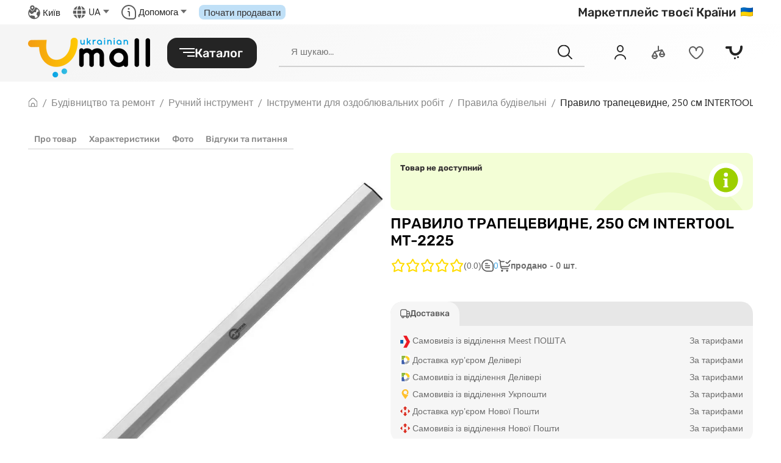

--- FILE ---
content_type: text/css
request_url: https://umall.ua/static/frontend/css/app.4b0ac6bf.css
body_size: 139422
content:
.wrap[data-v-27f958b6]{width:100%;position:relative;overflow:hidden}.shim[data-v-27f958b6]{display:block;width:100%;position:relative;top:0;left:0}.img-pos[data-v-27f958b6]{position:absolute;top:0;left:0;width:100%;-webkit-transform-origin:0 0;transform-origin:0 0}.img-rotate[data-v-27f958b6]{position:relative;top:0;left:0;width:100%;-webkit-transform-origin:50% 50%;transform-origin:50% 50%}.img[data-v-27f958b6]{left:0;top:0;position:relative;width:100%;display:block}.clipper-range[data-v-4c49afa9]{-webkit-box-sizing:border-box;box-sizing:border-box;padding:10px}.wrap[data-v-4c49afa9]{position:relative;height:25px;width:100%}.stick[data-v-4c49afa9]{position:absolute;width:100%;height:2px;background-color:grey;top:50%;left:0;-webkit-transform:translateY(-50%);transform:translateY(-50%)}.bar[data-v-4c49afa9]{position:absolute;cursor:pointer;width:12px;height:100%;background-color:#fff;-webkit-box-shadow:1px 1px 4px rgba(0,0,0,.5);box-shadow:1px 1px 4px rgba(0,0,0,.5);top:0;left:0}.vertical.vuejs-clipper-basic__clip-area .vuejs-clipper-basic__img[data-v-68f5c4bd],.vertical.vuejs-clipper-basic__clip-area[data-v-68f5c4bd]{width:auto!important;height:100%!important}.vuejs-clipper-basic__clip-area[data-v-68f5c4bd]{position:relative!important;width:100%!important;overflow:hidden!important;-webkit-box-sizing:border-box!important;box-sizing:border-box!important;cursor:crosshair}.vuejs-clipper-basic__clip-area .vuejs-clipper-basic__img[data-v-68f5c4bd]{position:relative!important;width:100%!important;display:block!important;pointer-events:none!important}.vuejs-clipper-basic__stem-canvas[data-v-68f5c4bd]{pointer-events:none!important;display:block!important;width:100%!important}.vuejs-clipper-basic__in-pad[data-v-68f5c4bd]{top:0!important;left:0!important;-webkit-box-sizing:border-box!important;box-sizing:border-box!important}.vuejs-clipper-basic__img-scale[data-v-68f5c4bd],.vuejs-clipper-basic__in-pad[data-v-68f5c4bd]{pointer-events:none!important;position:absolute!important;width:100%!important;height:100%!important}.vuejs-clipper-basic__img-scale[data-v-68f5c4bd]{top:0;left:0;display:-webkit-box!important;display:-ms-flexbox!important;display:flex!important;-webkit-box-pack:center!important;-ms-flex-pack:center!important;justify-content:center!important;-webkit-box-align:center;-ms-flex-align:center;align-items:center}.vuejs-clipper-basic__zoom-area[data-v-68f5c4bd]{position:absolute!important;-webkit-box-sizing:border-box!important;box-sizing:border-box!important;border-style:solid;border-color:#1baae8;overflow:visible!important}.vuejs-clipper-basic__corner[data-v-68f5c4bd]{position:absolute;border-color:#fff;border-style:solid;width:10px;height:10px;-ms-filter:"progid:DXImageTransform.Microsoft.Alpha(Opacity=70)";opacity:.7}.vuejs-clipper-basic__corner[data-v-68f5c4bd]:hover{-ms-filter:"progid:DXImageTransform.Microsoft.Alpha(Opacity=100)";opacity:1}.vuejs-clipper-basic__corner1[data-v-68f5c4bd]{top:0;left:0;border-width:3px 0 0 3px;cursor:nwse-resize}.vuejs-clipper-basic__corner2[data-v-68f5c4bd]{top:0;right:0;border-width:3px 3px 0 0;cursor:nesw-resize}.vuejs-clipper-basic__corner3[data-v-68f5c4bd]{bottom:0;right:0;border-width:0 3px 3px 0;cursor:nwse-resize}.vuejs-clipper-basic__corner4[data-v-68f5c4bd]{bottom:0;left:0;border-width:0 0 3px 3px;cursor:nesw-resize}.vuejs-clipper-basic__extend[data-v-68f5c4bd]{color:#fff;top:0;left:0;width:100%;height:100%;cursor:move}.vuejs-clipper-basic__extend--outer[data-v-68f5c4bd]{width:100%;height:100%;position:absolute;border-style:solid;-webkit-box-sizing:content-box;box-sizing:initial;-ms-filter:"progid:DXImageTransform.Microsoft.Alpha(Opacity=0)";opacity:0;-webkit-transition:opacity .5s;transition:opacity .5s}.vuejs-clipper-basic__extend--outer[data-v-68f5c4bd]:hover{-ms-filter:"progid:DXImageTransform.Microsoft.Alpha(Opacity=30)";opacity:.3}.vuejs-clipper-basic__extend--inner[data-v-68f5c4bd]{position:relative;-webkit-box-sizing:border-box;box-sizing:border-box;overflow:hidden}.vuejs-clipper-basic__extend--inner:hover .vuejs-clipper-basic__drag-inset[data-v-68f5c4bd]{-ms-filter:"progid:DXImageTransform.Microsoft.Alpha(Opacity=30)";opacity:.3}.vuejs-clipper-basic__extend--inner:hover .vuejs-clipper-basic__drag-inset:hover.vuejs-clipper-basic__drag-inset[data-v-68f5c4bd]{-ms-filter:"progid:DXImageTransform.Microsoft.Alpha(Opacity=0)";opacity:0}.vuejs-clipper-basic__drag-inset[data-v-68f5c4bd]{position:relative;-webkit-box-shadow:0 0 0 4080px #fff;box-shadow:0 0 0 4080px #fff;top:0;left:0;width:100%;height:100%;cursor:-webkit-grab;cursor:grab;-ms-filter:"progid:DXImageTransform.Microsoft.Alpha(Opacity=0)";opacity:0;-webkit-transition:opacity .5s;transition:opacity .5s}.vuejs-clipper-basic__grid[data-v-68f5c4bd]{width:100%;height:100%;position:absolute;top:0;left:0;pointer-events:none}.vuejs-clipper-basic__grid-item[data-v-68f5c4bd]{position:absolute;border-color:#fff;border-color:hsla(0,0%,100%,.7);border-style:dashed;width:50%;height:50%;-webkit-box-sizing:border-box;box-sizing:border-box}.vuejs-clipper-basic__grid-item[data-v-68f5c4bd]:first-child{top:0;left:0;border-width:0 1px 1px 0;-webkit-transform:translate(1px,1px);transform:translate(1px,1px)}.vuejs-clipper-basic__grid-item[data-v-68f5c4bd]:nth-child(2){top:0;right:0;border-width:0 0 1px 0;-webkit-transform:translateY(1px);transform:translateY(1px)}.vuejs-clipper-basic__grid-item[data-v-68f5c4bd]:nth-child(3){bottom:0;left:0;border-width:0 1px 0 0;-webkit-transform:translate(1px);transform:translate(1px)}.vuejs-clipper-basic__grid-item[data-v-68f5c4bd]:nth-child(4){bottom:0;right:0;border-width:0;-webkit-transform:translate(0);transform:translate(0)}.vuejs-clipper-fixed__wrap[data-v-18a93688]{position:relative!important;overflow:hidden!important;width:100%!important;height:100%!important;cursor:-webkit-grab;cursor:grab}.vuejs-clipper-fixed__stem-outer[data-v-18a93688]{display:block!important}.vuejs-clipper-fixed__stem-bg[data-v-18a93688],.vuejs-clipper-fixed__stem-outer[data-v-18a93688]{position:relative!important;top:0!important;left:0!important;width:100%!important}.vuejs-clipper-fixed__img-center[data-v-18a93688]{width:100%!important;position:absolute!important;top:50%!important;left:50%!important;-webkit-transform:translate(-50%,-50%)!important;transform:translate(-50%,-50%)!important}.vuejs-clipper-fixed__img-scale[data-v-18a93688],.vuejs-clipper-fixed__img-translate[data-v-18a93688]{position:absolute!important;top:0!important;left:0!important;width:100%!important;height:100%!important}.vuejs-clipper-fixed__img[data-v-18a93688]{position:absolute!important;top:0!important;left:0!important;width:100%!important;display:block!important}.vuejs-clipper-fixed__cover[data-v-18a93688]{pointer-events:none!important;position:absolute!important;top:0!important;left:0!important;width:100%!important;height:100%!important;overflow:hidden!important}.vuejs-clipper-fixed__area[data-v-18a93688]{position:absolute!important;top:50%!important;left:50%!important;-webkit-transform:translate(-50%,-50%)!important;transform:translate(-50%,-50%)!important;border-style:solid}.vuejs-clipper-fixed__stem-area[data-v-18a93688]{display:block!important;position:relative!important}.vuejs-clipper-fixed__grid[data-v-18a93688]{width:100%;height:100%;position:absolute;top:0;left:0;pointer-events:none}.vuejs-clipper-fixed__grid-item[data-v-18a93688]{position:absolute;border-color:#fff;border-color:hsla(0,0%,100%,.7);border-style:dashed;width:50%;height:50%;-webkit-box-sizing:border-box;box-sizing:border-box}.vuejs-clipper-fixed__grid-item[data-v-18a93688]:first-child{top:0;left:0;border-width:0 1px 1px 0;-webkit-transform:translate(1px,1px);transform:translate(1px,1px)}.vuejs-clipper-fixed__grid-item[data-v-18a93688]:nth-child(2){top:0;right:0;border-width:0 0 1px 0;-webkit-transform:translateY(1px);transform:translateY(1px)}.vuejs-clipper-fixed__grid-item[data-v-18a93688]:nth-child(3){bottom:0;left:0;border-width:0 1px 0 0;-webkit-transform:translate(1px);transform:translate(1px)}.vuejs-clipper-fixed__grid-item[data-v-18a93688]:nth-child(4){bottom:0;right:0;border-width:0;-webkit-transform:translate(0);transform:translate(0)}.agile{position:relative}.agile--ssr .agile__slides--cloned{display:none}.agile--ssr .agile__slides>*{overflow:hidden;width:0}.agile--ssr .agile__slides>:first-child{width:100%}.agile--rtl .agile__actions,.agile--rtl .agile__dots,.agile--rtl .agile__slides,.agile--rtl .agile__track{flex-direction:row-reverse}.agile:active,.agile :active,.agile:focus,.agile :focus{outline:none}.agile__list{display:block;overflow:hidden;position:relative;width:100%}.agile__track{flex-direction:row;flex-wrap:nowrap}.agile__actions,.agile__track{display:-webkit-box;display:-ms-flexbox;display:flex}.agile__actions{justify-content:space-between}.agile--no-nav-buttons .agile__actions{justify-content:center}.agile__slides{align-items:center;display:-webkit-box;display:-ms-flexbox;display:flex;flex-direction:row;flex-grow:1;flex-shrink:unset;flex-wrap:nowrap;justify-content:flex-start}.agile--disabled .agile__slides{display:block;width:100%}.agile__slide{display:block;flex-grow:1;flex-shrink:0}.agile__slide,.agile__slide *{-webkit-user-drag:none}.agile--fade .agile__slide{-ms-filter:"progid:DXImageTransform.Microsoft.Alpha(Opacity=0)";opacity:0;position:relative;z-index:0}.agile--fade .agile__slide--active{z-index:2}.agile--fade .agile__slide--active,.agile--fade .agile__slide--expiring{-ms-filter:"progid:DXImageTransform.Microsoft.Alpha(Opacity=100)";opacity:1}.agile--fade .agile__slide--expiring{transition-duration:0s;z-index:1}.agile__nav-button[disabled]{cursor:default}.agile__dots{align-items:center;display:-webkit-box;display:-ms-flexbox;display:flex;list-style:none;padding:0;white-space:nowrap}.agile__dot button{cursor:pointer;display:block;font-size:0;line-height:0}a,abbr,acronym,address,applet,article,aside,audio,b,big,blockquote,body,canvas,caption,center,cite,code,dd,del,details,dfn,div,dl,dt,em,embed,fieldset,figcaption,figure,footer,form,h1,h2,h3,h4,h5,h6,header,hgroup,html,i,iframe,img,ins,kbd,label,legend,li,mark,menu,nav,object,ol,output,p,pre,q,ruby,s,samp,section,small,span,strike,strong,sub,summary,sup,table,tbody,td,tfoot,th,thead,time,tr,tt,u,ul,var,video{margin:0;padding:0;border:0;vertical-align:initial}a img,fieldset,img{border:none}input[type=email],input[type=tel],input[type=text],textarea{-webkit-appearance:none}textarea{overflow:auto}button{background:none}button,input{margin:0;padding:0;border:0}button,input[type=submit]{cursor:pointer}a,a:focus,button,div,h1,h2,h3,h4,h5,h6,input,select,span,textarea{outline:none}ol,ul{list-style-type:none}table{border-spacing:0;width:100%}input[type=number]::-webkit-inner-spin-button,input[type=number]::-webkit-outer-spin-button{-webkit-appearance:none;margin:0}input[type=number]{-moz-appearance:textfield}input[type=search]::-webkit-search-cancel-button{cursor:pointer;-webkit-appearance:none;height:20px;width:20px;display:block;background-image:url([data-uri]);background-repeat:no-repeat;background-size:20px;margin-right:8px}.slick-slider{box-sizing:border-box;-webkit-touch-callout:none;-ms-user-select:none;user-select:none;touch-action:pan-y;-webkit-tap-highlight-color:transparent}.slick-list,.slick-slider{position:relative;display:block}.slick-list{overflow:hidden;margin:0;padding:0}.slick-list:focus{outline:none}.slick-list.dragging{cursor:pointer;cursor:hand}.slick-slider .slick-list,.slick-slider .slick-track{transform:translateZ(0)}.slick-track{position:relative;left:0;top:0;display:block;margin-left:auto;margin-right:auto}.slick-track:after,.slick-track:before{content:"";display:table}.slick-track:after{clear:both}.slick-loading .slick-track{visibility:hidden}.slick-slide{float:left;height:100%;min-height:1px;display:none}[dir=rtl] .slick-slide{float:right}.slick-slide img{display:block}.slick-slide.slick-loading img{display:none}.slick-slide.dragging img{pointer-events:none}.slick-initialized .slick-slide{display:block}.slick-loading .slick-slide{visibility:hidden}.slick-vertical .slick-slide{display:block;height:auto;border:1px solid transparent}.slick-arrow.slick-hidden{display:none}fieldset[disabled] .multiselect{pointer-events:none}.multiselect__spinner{position:absolute;right:1px;top:1px;width:48px;height:35px;background:#fff;display:block}.multiselect__spinner:after,.multiselect__spinner:before{position:absolute;content:"";top:50%;left:50%;margin:-8px 0 0 -8px;width:16px;height:16px;border-radius:100%;border:2px solid transparent;border-top-color:#41b883;box-shadow:0 0 0 1px transparent}.multiselect__spinner:before{animation:spinning 2.4s cubic-bezier(.41,.26,.2,.62);animation-iteration-count:infinite}.multiselect__spinner:after{animation:spinning 2.4s cubic-bezier(.51,.09,.21,.8);animation-iteration-count:infinite}.multiselect__loading-enter-active,.multiselect__loading-leave-active{transition:opacity .4s ease-in-out;-ms-filter:"progid:DXImageTransform.Microsoft.Alpha(Opacity=100)";opacity:1}.multiselect__loading-enter,.multiselect__loading-leave-active{-ms-filter:"progid:DXImageTransform.Microsoft.Alpha(Opacity=0)";opacity:0}.multiselect,.multiselect__input,.multiselect__single{font-family:inherit;font-size:16px;touch-action:manipulation}.multiselect{box-sizing:initial;display:block;position:relative;width:100%;min-height:40px;text-align:left;color:#35495e}.multiselect *{box-sizing:border-box}.multiselect:focus{outline:none}.multiselect--disabled{background:#ededed;pointer-events:none;-ms-filter:"progid:DXImageTransform.Microsoft.Alpha(Opacity=60)";opacity:.6}.multiselect--active{z-index:50}.multiselect--active:not(.multiselect--above) .multiselect__current,.multiselect--active:not(.multiselect--above) .multiselect__input,.multiselect--active:not(.multiselect--above) .multiselect__tags{border-bottom-left-radius:0;border-bottom-right-radius:0}.multiselect--active .multiselect__select{transform:rotate(180deg)}.multiselect--above.multiselect--active .multiselect__current,.multiselect--above.multiselect--active .multiselect__input,.multiselect--above.multiselect--active .multiselect__tags{border-top-left-radius:0;border-top-right-radius:0}.multiselect__input,.multiselect__single{position:relative;display:inline-block;min-height:20px;line-height:20px;border:none;border-radius:5px;background:#fff;padding:0 0 0 5px;width:100%;transition:border .1s ease;box-sizing:border-box;margin-bottom:8px;vertical-align:top}.multiselect__input::-ms-input-placeholder{color:#35495e}.multiselect__input::placeholder{color:#35495e}.multiselect__tag~.multiselect__input,.multiselect__tag~.multiselect__single{width:auto}.multiselect__input:hover,.multiselect__single:hover{border-color:#cfcfcf}.multiselect__input:focus,.multiselect__single:focus{border-color:#a8a8a8;outline:none}.multiselect__single{padding-left:5px;margin-bottom:8px}.multiselect__tags-wrap{display:inline}.multiselect__tags{min-height:40px;display:block;padding:8px 40px 0 8px;border-radius:5px;border:1px solid #e8e8e8;background:#fff;font-size:14px}.multiselect__tag{position:relative;display:inline-block;padding:4px 26px 4px 10px;border-radius:5px;margin-right:10px;color:#fff;line-height:1;background:#41b883;margin-bottom:5px;white-space:nowrap;overflow:hidden;max-width:100%;text-overflow:ellipsis}.multiselect__tag-icon{cursor:pointer;margin-left:7px;position:absolute;right:0;top:0;bottom:0;font-weight:700;font-style:normal;width:22px;text-align:center;line-height:22px;transition:all .2s ease;border-radius:5px}.multiselect__tag-icon:after{content:"×";color:#266d4d;font-size:14px}.multiselect__tag-icon:focus,.multiselect__tag-icon:hover{background:#369a6e}.multiselect__tag-icon:focus:after,.multiselect__tag-icon:hover:after{color:#fff}.multiselect__current{min-height:40px;overflow:hidden;padding:8px 30px 0 12px;white-space:nowrap;border-radius:5px;border:1px solid #e8e8e8}.multiselect__current,.multiselect__select{line-height:16px;box-sizing:border-box;display:block;margin:0;text-decoration:none;cursor:pointer}.multiselect__select{position:absolute;width:40px;height:38px;right:1px;top:1px;padding:4px 8px;text-align:center;transition:transform .2s ease}.multiselect__select:before{position:relative;right:0;top:65%;color:#999;margin-top:4px;border-color:#999 transparent transparent;border-style:solid;border-width:5px 5px 0;content:""}.multiselect__placeholder{color:#adadad;display:inline-block;margin-bottom:10px;padding-top:2px}.multiselect--active .multiselect__placeholder{display:none}.multiselect__content-wrapper{position:absolute;display:block;background:#fff;width:100%;max-height:240px;overflow:auto;border:1px solid #e8e8e8;border-top:none;border-bottom-left-radius:5px;border-bottom-right-radius:5px;z-index:50;-webkit-overflow-scrolling:touch}.multiselect__content{list-style:none;display:inline-block;padding:0;margin:0;min-width:100%;vertical-align:top}.multiselect--above .multiselect__content-wrapper{bottom:100%;border-bottom-left-radius:0;border-bottom-right-radius:0;border-top-left-radius:5px;border-top-right-radius:5px;border-bottom:none;border-top:1px solid #e8e8e8}.multiselect__content::webkit-scrollbar{display:none}.multiselect__element{display:block}.multiselect__option{display:block;padding:12px;min-height:40px;line-height:16px;text-decoration:none;text-transform:none;vertical-align:middle;position:relative;cursor:pointer;white-space:nowrap}.multiselect__option:after{top:0;right:0;position:absolute;line-height:40px;padding-right:12px;padding-left:20px;font-size:13px}.multiselect__option--highlight{background:#41b883;outline:none;color:#fff}.multiselect__option--highlight:after{content:attr(data-select);background:#41b883;color:#fff}.multiselect__option--selected{background:#f3f3f3;color:#35495e;font-weight:700}.multiselect__option--selected:after{content:attr(data-selected);color:silver}.multiselect__option--selected.multiselect__option--highlight{background:#ff6a6a;color:#fff}.multiselect__option--selected.multiselect__option--highlight:after{background:#ff6a6a;content:attr(data-deselect);color:#fff}.multiselect--disabled .multiselect__current,.multiselect--disabled .multiselect__select{background:#ededed;color:#a6a6a6}.multiselect__option--disabled{background:#ededed!important;color:#a6a6a6!important;cursor:text;pointer-events:none}.multiselect__option--group{background:#ededed;color:#35495e}.multiselect__option--group.multiselect__option--highlight{background:#35495e;color:#fff}.multiselect__option--group.multiselect__option--highlight:after{background:#35495e}.multiselect__option--disabled.multiselect__option--highlight{background:#dedede}.multiselect__option--group-selected.multiselect__option--highlight{background:#ff6a6a;color:#fff}.multiselect__option--group-selected.multiselect__option--highlight:after{background:#ff6a6a;content:attr(data-deselect);color:#fff}.multiselect-enter-active,.multiselect-leave-active{transition:all .15s ease}.multiselect-enter,.multiselect-leave-active{-ms-filter:"progid:DXImageTransform.Microsoft.Alpha(Opacity=0)";opacity:0}.multiselect__strong{margin-bottom:8px;line-height:20px;display:inline-block;vertical-align:top}[dir=rtl] .multiselect{text-align:right}[dir=rtl] .multiselect__select{right:auto;left:1px}[dir=rtl] .multiselect__tags{padding:8px 8px 0 40px}[dir=rtl] .multiselect__content{text-align:right}[dir=rtl] .multiselect__option:after{right:auto;left:0}[dir=rtl] .multiselect__clear{right:auto;left:12px}[dir=rtl] .multiselect__spinner{right:auto;left:1px}@keyframes spinning{0%{transform:rotate(0)}to{transform:rotate(2turn)}}.vue-slider-disabled{-ms-filter:"progid:DXImageTransform.Microsoft.Alpha(Opacity=50)";opacity:.5;cursor:not-allowed}.vue-slider-rail{background-color:#ccc;border-radius:15px}.vue-slider-process{background-color:#3498db;border-radius:15px}.vue-slider-mark{z-index:4}.vue-slider-mark:first-child .vue-slider-mark-step,.vue-slider-mark:last-child .vue-slider-mark-step{display:none}.vue-slider-mark-step{width:100%;height:100%;border-radius:50%;background-color:#000;background-color:rgba(0,0,0,.16)}.vue-slider-mark-label{font-size:14px;white-space:nowrap}.vue-slider-dot-handle{cursor:pointer;width:100%;height:100%;border-radius:50%;background-color:#fff;box-sizing:border-box;box-shadow:1px 1px 2px 1px rgba(0,0,0,.32)}.vue-slider-dot-handle-focus{box-shadow:0 0 1px 2px rgba(52,152,219,.36)}.vue-slider-dot-handle-disabled{cursor:not-allowed;background-color:#ccc}.vue-slider-dot-tooltip-inner{font-size:14px;white-space:nowrap;padding:2px 5px;min-width:20px;text-align:center;color:#fff;border-radius:5px;border-color:#3498db;background-color:#3498db;box-sizing:initial}.vue-slider-dot-tooltip-inner:after{content:"";position:absolute}.vue-slider-dot-tooltip-inner-top:after{top:100%;left:50%;transform:translate(-50%);height:0;width:0;border-color:transparent;border-style:solid;border-width:5px;border-top-color:inherit}.vue-slider-dot-tooltip-inner-bottom:after{bottom:100%;left:50%;transform:translate(-50%);height:0;width:0;border-color:transparent;border-style:solid;border-width:5px;border-bottom-color:inherit}.vue-slider-dot-tooltip-inner-left:after{left:100%;top:50%;transform:translateY(-50%);height:0;width:0;border-color:transparent;border-style:solid;border-width:5px;border-left-color:inherit}.vue-slider-dot-tooltip-inner-right:after{right:100%;top:50%;transform:translateY(-50%);height:0;width:0;border-color:transparent;border-style:solid;border-width:5px;border-right-color:inherit}.vue-slider-dot-tooltip-wrapper{-ms-filter:"progid:DXImageTransform.Microsoft.Alpha(Opacity=0)";opacity:0;transition:all .3s}.vue-slider-dot-tooltip-wrapper-show{-ms-filter:"progid:DXImageTransform.Microsoft.Alpha(Opacity=100)";opacity:1}.flatpickr-calendar{box-shadow:1px 0 0 #e6e6e6,-1px 0 0 #e6e6e6,0 1px 0 #e6e6e6,0 -1px 0 #e6e6e6,0 3px 13px rgba(0,0,0,.08)}.flatpickr-calendar.hasTime .flatpickr-time{border-top:1px solid #e6e6e6}.flatpickr-calendar.arrowTop:before{border-bottom-color:#e6e6e6}.flatpickr-calendar.arrowBottom:before{border-top-color:#e6e6e6}.flatpickr-months .flatpickr-month,.flatpickr-months .flatpickr-next-month,.flatpickr-months .flatpickr-prev-month{color:#000;color:rgba(0,0,0,.9);fill:rgba(0,0,0,.9)}.flatpickr-months .flatpickr-next-month:hover,.flatpickr-months .flatpickr-prev-month:hover{color:#959ea9}.numInputWrapper span{border:1px solid #393939;border:1px solid rgba(57,57,57,.15)}.numInputWrapper span.arrowUp:after{border-bottom:4px solid rgba(57,57,57,.6)}.numInputWrapper span.arrowDown:after{border-top:4px solid rgba(57,57,57,.6)}.numInputWrapper span svg path{fill:rgba(0,0,0,.5)}.flatpickr-current-month .numInputWrapper span.arrowUp:after{border-bottom-color:rgba(0,0,0,.9)}.flatpickr-current-month .numInputWrapper span.arrowDown:after{border-top-color:rgba(0,0,0,.9)}.flatpickr-current-month input.cur-year[disabled],.flatpickr-current-month input.cur-year[disabled]:hover{color:#000;color:rgba(0,0,0,.5)}.dayContainer+.dayContainer{box-shadow:-1px 0 0 #e6e6e6}.flatpickr-day{color:#393939}.flatpickr-day.inRange,.flatpickr-day.nextMonthDay.inRange,.flatpickr-day.nextMonthDay.today.inRange,.flatpickr-day.nextMonthDay:focus,.flatpickr-day.nextMonthDay:hover,.flatpickr-day.prevMonthDay.inRange,.flatpickr-day.prevMonthDay.today.inRange,.flatpickr-day.prevMonthDay:focus,.flatpickr-day.prevMonthDay:hover,.flatpickr-day.today.inRange,.flatpickr-day:focus,.flatpickr-day:hover{background:#e6e6e6;border-color:#e6e6e6}.flatpickr-day.today{border-color:#959ea9}.flatpickr-day.today:focus,.flatpickr-day.today:hover{border-color:#959ea9;background:#959ea9}.flatpickr-day.endRange,.flatpickr-day.endRange.inRange,.flatpickr-day.endRange.nextMonthDay,.flatpickr-day.endRange.prevMonthDay,.flatpickr-day.endRange:focus,.flatpickr-day.endRange:hover,.flatpickr-day.selected,.flatpickr-day.selected.inRange,.flatpickr-day.selected.nextMonthDay,.flatpickr-day.selected.prevMonthDay,.flatpickr-day.selected:focus,.flatpickr-day.selected:hover,.flatpickr-day.startRange,.flatpickr-day.startRange.inRange,.flatpickr-day.startRange.nextMonthDay,.flatpickr-day.startRange.prevMonthDay,.flatpickr-day.startRange:focus,.flatpickr-day.startRange:hover{background:#569ff7;border-color:#569ff7}.flatpickr-day.endRange.startRange+.endRange:not(:nth-child(7n+1)),.flatpickr-day.selected.startRange+.endRange:not(:nth-child(7n+1)),.flatpickr-day.startRange.startRange+.endRange:not(:nth-child(7n+1)){box-shadow:-10px 0 0 #569ff7}.flatpickr-day.inRange{box-shadow:-5px 0 0 #e6e6e6,5px 0 0 #e6e6e6}.flatpickr-day.flatpickr-disabled,.flatpickr-day.flatpickr-disabled:hover,.flatpickr-day.nextMonthDay,.flatpickr-day.notAllowed,.flatpickr-day.notAllowed.nextMonthDay,.flatpickr-day.notAllowed.prevMonthDay,.flatpickr-day.prevMonthDay{color:#393939;color:rgba(57,57,57,.3);border-color:transparent}.flatpickr-day.flatpickr-disabled,.flatpickr-day.flatpickr-disabled:hover{color:#393939;color:rgba(57,57,57,.1)}.flatpickr-day.week.selected{box-shadow:-5px 0 0 #569ff7,5px 0 0 #569ff7}.flatpickr-weekwrapper .flatpickr-weeks{box-shadow:1px 0 0 #e6e6e6}.flatpickr-weekwrapper span.flatpickr-day,.flatpickr-weekwrapper span.flatpickr-day:hover{color:#393939;color:rgba(57,57,57,.3)}.flatpickr-time .numInputWrapper span.arrowUp:after{border-bottom-color:#393939}.flatpickr-time .numInputWrapper span.arrowDown:after{border-top-color:#393939}.flatpickr-time .flatpickr-am-pm,.flatpickr-time .flatpickr-time-separator,.flatpickr-time input{color:#393939}.flatpickr-time .flatpickr-am-pm:focus,.flatpickr-time .flatpickr-am-pm:hover,.flatpickr-time input:focus,.flatpickr-time input:hover{background:#eee}.flatpickr-calendar{background:transparent;-ms-filter:"progid:DXImageTransform.Microsoft.Alpha(Opacity=0)";opacity:0;display:none;text-align:center;visibility:hidden;padding:0;animation:none;direction:ltr;border:0;font-size:14px;line-height:24px;border-radius:5px;position:absolute;box-sizing:border-box;touch-action:manipulation;background:#fff;box-shadow:1px 0 0 #eee,-1px 0 0 #eee,0 1px 0 #eee,0 -1px 0 #eee,0 3px 13px rgba(0,0,0,.08)}.flatpickr-calendar.inline,.flatpickr-calendar.open{-ms-filter:"progid:DXImageTransform.Microsoft.Alpha(Opacity=100)";opacity:1;max-height:640px;visibility:visible}.flatpickr-calendar.open{display:inline-block;z-index:99999}.flatpickr-calendar.animate.open{animation:fpFadeInDown .3s cubic-bezier(.23,1,.32,1)}.flatpickr-calendar.inline{display:block;position:relative;top:2px}.flatpickr-calendar.static{position:absolute;top:-webkit-calc(100% + 2px);top:calc(100% + 2px)}.flatpickr-calendar.static.open{z-index:999;display:block}.flatpickr-calendar.multiMonth .flatpickr-days .dayContainer:nth-child(n+1) .flatpickr-day.inRange:nth-child(7n+7){box-shadow:none!important}.flatpickr-calendar.multiMonth .flatpickr-days .dayContainer:nth-child(n+2) .flatpickr-day.inRange:nth-child(7n+1){box-shadow:-2px 0 0 #e6e6e6,5px 0 0 #e6e6e6}.flatpickr-calendar .hasTime .dayContainer,.flatpickr-calendar .hasWeeks .dayContainer{border-bottom:0;border-bottom-right-radius:0;border-bottom-left-radius:0}.flatpickr-calendar .hasWeeks .dayContainer{border-left:0}.flatpickr-calendar.hasTime .flatpickr-time{height:40px;border-top:1px solid #eee}.flatpickr-calendar.noCalendar.hasTime .flatpickr-time{height:auto}.flatpickr-calendar:after,.flatpickr-calendar:before{position:absolute;display:block;pointer-events:none;border:solid transparent;content:"";height:0;width:0;left:22px}.flatpickr-calendar.arrowRight:after,.flatpickr-calendar.arrowRight:before,.flatpickr-calendar.rightMost:after,.flatpickr-calendar.rightMost:before{left:auto;right:22px}.flatpickr-calendar.arrowCenter:after,.flatpickr-calendar.arrowCenter:before{left:50%;right:50%}.flatpickr-calendar:before{border-width:5px;margin:0 -5px}.flatpickr-calendar:after{border-width:4px;margin:0 -4px}.flatpickr-calendar.arrowTop:after,.flatpickr-calendar.arrowTop:before{bottom:100%}.flatpickr-calendar.arrowTop:before{border-bottom-color:#eee}.flatpickr-calendar.arrowTop:after{border-bottom-color:#fff}.flatpickr-calendar.arrowBottom:after,.flatpickr-calendar.arrowBottom:before{top:100%}.flatpickr-calendar.arrowBottom:before{border-top-color:#eee}.flatpickr-calendar.arrowBottom:after{border-top-color:#fff}.flatpickr-calendar:focus{outline:0}.flatpickr-wrapper{position:relative;display:inline-block}.flatpickr-months{display:-webkit-box;display:-ms-flexbox;display:flex}.flatpickr-months .flatpickr-month{background:transparent;color:#3c3f40;fill:#3c3f40;height:34px;line-height:1;text-align:center;position:relative;-ms-user-select:none;user-select:none;overflow:hidden;flex:1}.flatpickr-months .flatpickr-next-month,.flatpickr-months .flatpickr-prev-month{text-decoration:none;cursor:pointer;position:absolute;top:0;height:34px;padding:10px;z-index:3;color:#3c3f40;fill:#3c3f40}.flatpickr-months .flatpickr-next-month.flatpickr-disabled,.flatpickr-months .flatpickr-prev-month.flatpickr-disabled{display:none}.flatpickr-months .flatpickr-next-month i,.flatpickr-months .flatpickr-prev-month i{position:relative}.flatpickr-months .flatpickr-next-month.flatpickr-prev-month,.flatpickr-months .flatpickr-prev-month.flatpickr-prev-month{left:0}.flatpickr-months .flatpickr-next-month.flatpickr-next-month,.flatpickr-months .flatpickr-prev-month.flatpickr-next-month{right:0}.flatpickr-months .flatpickr-next-month:hover,.flatpickr-months .flatpickr-prev-month:hover{color:#f64747}.flatpickr-months .flatpickr-next-month:hover svg,.flatpickr-months .flatpickr-prev-month:hover svg{fill:#f64747}.flatpickr-months .flatpickr-next-month svg,.flatpickr-months .flatpickr-prev-month svg{width:14px;height:14px}.flatpickr-months .flatpickr-next-month svg path,.flatpickr-months .flatpickr-prev-month svg path{transition:fill .1s;fill:inherit}.numInputWrapper{position:relative;height:auto}.numInputWrapper input,.numInputWrapper span{display:inline-block}.numInputWrapper input{width:100%}.numInputWrapper input::-ms-clear{display:none}.numInputWrapper input::-webkit-inner-spin-button,.numInputWrapper input::-webkit-outer-spin-button{margin:0;-webkit-appearance:none}.numInputWrapper span{position:absolute;right:0;width:14px;padding:0 4px 0 2px;height:50%;line-height:50%;-ms-filter:"progid:DXImageTransform.Microsoft.Alpha(Opacity=0)";opacity:0;cursor:pointer;border:1px solid #404848;border:1px solid rgba(64,72,72,.15);box-sizing:border-box}.numInputWrapper span:hover{background:#000;background:rgba(0,0,0,.1)}.numInputWrapper span:active{background:#000;background:rgba(0,0,0,.2)}.numInputWrapper span:after{display:block;content:"";position:absolute}.numInputWrapper span.arrowUp{top:0;border-bottom:0}.numInputWrapper span.arrowUp:after{border-left:4px solid transparent;border-right:4px solid transparent;border-bottom:4px solid rgba(64,72,72,.6);top:26%}.numInputWrapper span.arrowDown{top:50%}.numInputWrapper span.arrowDown:after{border-left:4px solid transparent;border-right:4px solid transparent;border-top:4px solid rgba(64,72,72,.6);top:40%}.numInputWrapper span svg{width:inherit;height:auto}.numInputWrapper span svg path{fill:rgba(60,63,64,.5)}.numInputWrapper:hover{background:#000;background:rgba(0,0,0,.05)}.numInputWrapper:hover span{-ms-filter:"progid:DXImageTransform.Microsoft.Alpha(Opacity=100)";opacity:1}.flatpickr-current-month{font-size:135%;line-height:inherit;font-weight:300;color:inherit;position:absolute;width:75%;left:12.5%;padding:7px 0 0 0;line-height:1;height:34px;display:inline-block;text-align:center;transform:translateZ(0)}.flatpickr-current-month span.cur-month{font-family:inherit;font-weight:700;color:inherit;display:inline-block;margin-left:.5ch;padding:0}.flatpickr-current-month span.cur-month:hover{background:#000;background:rgba(0,0,0,.05)}.flatpickr-current-month .numInputWrapper{width:6ch;width:7ch\0 ;display:inline-block}.flatpickr-current-month .numInputWrapper span.arrowUp:after{border-bottom-color:#3c3f40}.flatpickr-current-month .numInputWrapper span.arrowDown:after{border-top-color:#3c3f40}.flatpickr-current-month input.cur-year{background:transparent;box-sizing:border-box;color:inherit;cursor:text;padding:0 0 0 .5ch;margin:0;display:inline-block;font-size:inherit;font-family:inherit;font-weight:300;line-height:inherit;height:auto;border:0;border-radius:0;vertical-align:initial;-webkit-appearance:textfield;appearance:textfield}.flatpickr-current-month input.cur-year:focus{outline:0}.flatpickr-current-month input.cur-year[disabled],.flatpickr-current-month input.cur-year[disabled]:hover{font-size:100%;color:#3c3f40;color:rgba(60,63,64,.5);background:transparent;pointer-events:none}.flatpickr-current-month .flatpickr-monthDropdown-months{appearance:menulist;background:transparent;border:none;border-radius:0;box-sizing:border-box;color:inherit;cursor:pointer;font-size:inherit;font-family:inherit;font-weight:300;height:auto;line-height:inherit;margin:-1px 0 0 0;outline:none;padding:0 0 0 .5ch;position:relative;vertical-align:initial;-webkit-box-sizing:border-box;-webkit-appearance:menulist;-moz-appearance:menulist;width:auto}.flatpickr-current-month .flatpickr-monthDropdown-months:active,.flatpickr-current-month .flatpickr-monthDropdown-months:focus{outline:none}.flatpickr-current-month .flatpickr-monthDropdown-months:hover{background:#000;background:rgba(0,0,0,.05)}.flatpickr-current-month .flatpickr-monthDropdown-months .flatpickr-monthDropdown-month{background-color:initial;outline:none;padding:0}.flatpickr-weekdays{background:transparent;text-align:center;overflow:hidden;width:100%;display:-webkit-box;display:-ms-flexbox;display:flex;align-items:center;height:28px}.flatpickr-weekdays .flatpickr-weekdaycontainer{display:-webkit-box;display:-ms-flexbox;display:flex;flex:1}span.flatpickr-weekday{cursor:default;font-size:90%;background:transparent;color:#000;color:rgba(0,0,0,.54);line-height:1;margin:0;text-align:center;display:block;flex:1;font-weight:bolder}.dayContainer,.flatpickr-weeks{padding:1px 0 0 0}.flatpickr-days{position:relative;overflow:hidden;display:-webkit-box;display:-ms-flexbox;display:flex;align-items:flex-start;width:308px}.flatpickr-days:focus{outline:0}.dayContainer{outline:0;text-align:left;width:308px;min-width:308px;max-width:308px;box-sizing:border-box;display:inline-block;display:-webkit-box;display:-ms-flexbox;display:flex;flex-wrap:wrap;-ms-flex-wrap:wrap;justify-content:space-around;transform:translateZ(0);-ms-filter:"progid:DXImageTransform.Microsoft.Alpha(Opacity=100)";opacity:1}.dayContainer+.dayContainer{box-shadow:-1px 0 0 #eee}.flatpickr-day{background:none;border:1px solid transparent;border-radius:150px;box-sizing:border-box;color:#404848;cursor:pointer;font-weight:400;width:14.2857143%;flex-basis:14.2857143%;max-width:39px;height:39px;line-height:39px;margin:0;display:inline-block;position:relative;justify-content:center;text-align:center}.flatpickr-day.inRange,.flatpickr-day.nextMonthDay.inRange,.flatpickr-day.nextMonthDay.today.inRange,.flatpickr-day.nextMonthDay:focus,.flatpickr-day.nextMonthDay:hover,.flatpickr-day.prevMonthDay.inRange,.flatpickr-day.prevMonthDay.today.inRange,.flatpickr-day.prevMonthDay:focus,.flatpickr-day.prevMonthDay:hover,.flatpickr-day.today.inRange,.flatpickr-day:focus,.flatpickr-day:hover{cursor:pointer;outline:0;background:#e9e9e9;border-color:#e9e9e9}.flatpickr-day.today{border-color:#f64747}.flatpickr-day.today:focus,.flatpickr-day.today:hover{border-color:#f64747;background:#f64747;color:#fff}.flatpickr-day.endRange,.flatpickr-day.endRange.inRange,.flatpickr-day.endRange.nextMonthDay,.flatpickr-day.endRange.prevMonthDay,.flatpickr-day.endRange:focus,.flatpickr-day.endRange:hover,.flatpickr-day.selected,.flatpickr-day.selected.inRange,.flatpickr-day.selected.nextMonthDay,.flatpickr-day.selected.prevMonthDay,.flatpickr-day.selected:focus,.flatpickr-day.selected:hover,.flatpickr-day.startRange,.flatpickr-day.startRange.inRange,.flatpickr-day.startRange.nextMonthDay,.flatpickr-day.startRange.prevMonthDay,.flatpickr-day.startRange:focus,.flatpickr-day.startRange:hover{background:#4f99ff;box-shadow:none;color:#fff;border-color:#4f99ff}.flatpickr-day.endRange.startRange,.flatpickr-day.selected.startRange,.flatpickr-day.startRange.startRange{border-radius:50px 0 0 50px}.flatpickr-day.endRange.endRange,.flatpickr-day.selected.endRange,.flatpickr-day.startRange.endRange{border-radius:0 50px 50px 0}.flatpickr-day.endRange.startRange+.endRange:not(:nth-child(7n+1)),.flatpickr-day.selected.startRange+.endRange:not(:nth-child(7n+1)),.flatpickr-day.startRange.startRange+.endRange:not(:nth-child(7n+1)){box-shadow:-10px 0 0 #4f99ff}.flatpickr-day.endRange.startRange.endRange,.flatpickr-day.selected.startRange.endRange,.flatpickr-day.startRange.startRange.endRange{border-radius:50px}.flatpickr-day.inRange{border-radius:0;box-shadow:-5px 0 0 #e9e9e9,5px 0 0 #e9e9e9}.flatpickr-day.flatpickr-disabled,.flatpickr-day.flatpickr-disabled:hover,.flatpickr-day.nextMonthDay,.flatpickr-day.notAllowed,.flatpickr-day.notAllowed.nextMonthDay,.flatpickr-day.notAllowed.prevMonthDay,.flatpickr-day.prevMonthDay{color:#404848;color:rgba(64,72,72,.3);background:transparent;border-color:#e9e9e9;cursor:default}.flatpickr-day.flatpickr-disabled,.flatpickr-day.flatpickr-disabled:hover{cursor:not-allowed;color:#404848;color:rgba(64,72,72,.1)}.flatpickr-day.week.selected{border-radius:0;box-shadow:-5px 0 0 #4f99ff,5px 0 0 #4f99ff}.flatpickr-day.hidden{visibility:hidden}.rangeMode .flatpickr-day{margin-top:1px}.flatpickr-weekwrapper{float:left}.flatpickr-weekwrapper .flatpickr-weeks{padding:0 12px;box-shadow:1px 0 0 #eee}.flatpickr-weekwrapper .flatpickr-weekday{float:none;width:100%;line-height:28px}.flatpickr-weekwrapper span.flatpickr-day,.flatpickr-weekwrapper span.flatpickr-day:hover{display:block;width:100%;max-width:none;color:#404848;color:rgba(64,72,72,.3);background:transparent;cursor:default;border:none}.flatpickr-innerContainer{display:block;display:-webkit-box;display:-ms-flexbox;display:flex;box-sizing:border-box;overflow:hidden}.flatpickr-rContainer{display:inline-block;padding:0;box-sizing:border-box}.flatpickr-time{text-align:center;outline:0;display:block;height:0;line-height:40px;max-height:40px;box-sizing:border-box;overflow:hidden;display:-webkit-box;display:-ms-flexbox;display:flex}.flatpickr-time:after{content:"";display:table;clear:both}.flatpickr-time .numInputWrapper{flex:1;width:40%;height:40px;float:left}.flatpickr-time .numInputWrapper span.arrowUp:after{border-bottom-color:#404848}.flatpickr-time .numInputWrapper span.arrowDown:after{border-top-color:#404848}.flatpickr-time.hasSeconds .numInputWrapper{width:26%}.flatpickr-time.time24hr .numInputWrapper{width:49%}.flatpickr-time input{background:transparent;box-shadow:none;border:0;border-radius:0;text-align:center;margin:0;padding:0;height:inherit;line-height:inherit;color:#404848;font-size:14px;position:relative;box-sizing:border-box;-webkit-appearance:textfield;appearance:textfield}.flatpickr-time input.flatpickr-hour{font-weight:700}.flatpickr-time input.flatpickr-minute,.flatpickr-time input.flatpickr-second{font-weight:400}.flatpickr-time input:focus{outline:0;border:0}.flatpickr-time .flatpickr-am-pm,.flatpickr-time .flatpickr-time-separator{height:inherit;float:left;line-height:inherit;color:#404848;font-weight:700;width:2%;-ms-user-select:none;user-select:none;align-self:center}.flatpickr-time .flatpickr-am-pm{outline:0;width:18%;cursor:pointer;text-align:center;font-weight:400}.flatpickr-time .flatpickr-am-pm:focus,.flatpickr-time .flatpickr-am-pm:hover,.flatpickr-time input:focus,.flatpickr-time input:hover{background:#f1f1f1}.flatpickr-input[readonly]{cursor:pointer}@keyframes fpFadeInDown{0%{-ms-filter:"progid:DXImageTransform.Microsoft.Alpha(Opacity=0)";opacity:0;transform:translate3d(0,-20px,0)}to{-ms-filter:"progid:DXImageTransform.Microsoft.Alpha(Opacity=100)";opacity:1;transform:translateZ(0)}}.flatpickr-calendar{width:308px}.dayContainer{padding:0;border-right:0}span.flatpickr-day,span.flatpickr-day.nextMonthDay,span.flatpickr-day.prevMonthDay{border-radius:0!important;border:1px solid #e9e9e9;max-width:none;border-right-color:transparent}span.flatpickr-day.nextMonthDay:nth-child(n+8),span.flatpickr-day.prevMonthDay:nth-child(n+8),span.flatpickr-day:nth-child(n+8){border-top-color:transparent}span.flatpickr-day.nextMonthDay:nth-child(7n-6),span.flatpickr-day.prevMonthDay:nth-child(7n-6),span.flatpickr-day:nth-child(7n-6){border-left:0}span.flatpickr-day.nextMonthDay:nth-child(n+36),span.flatpickr-day.prevMonthDay:nth-child(n+36),span.flatpickr-day:nth-child(n+36){border-bottom:0}span.flatpickr-day.nextMonthDay:nth-child(-n+7),span.flatpickr-day.prevMonthDay:nth-child(-n+7),span.flatpickr-day:nth-child(-n+7){margin-top:0}span.flatpickr-day.nextMonthDay.today:not(.selected),span.flatpickr-day.prevMonthDay.today:not(.selected),span.flatpickr-day.today:not(.selected){border-color:#e9e9e9;border-right-color:transparent;border-top-color:transparent;border-bottom-color:#f64747}span.flatpickr-day.nextMonthDay.today:not(.selected):hover,span.flatpickr-day.prevMonthDay.today:not(.selected):hover,span.flatpickr-day.today:not(.selected):hover{border:1px solid #f64747}span.flatpickr-day.endRange,span.flatpickr-day.nextMonthDay.endRange,span.flatpickr-day.nextMonthDay.startRange,span.flatpickr-day.prevMonthDay.endRange,span.flatpickr-day.prevMonthDay.startRange,span.flatpickr-day.startRange{border-color:#4f99ff}span.flatpickr-day.nextMonthDay.selected,span.flatpickr-day.nextMonthDay.today,span.flatpickr-day.prevMonthDay.selected,span.flatpickr-day.prevMonthDay.today,span.flatpickr-day.selected,span.flatpickr-day.today{z-index:2}.rangeMode .flatpickr-day{margin-top:-1px}.flatpickr-weekwrapper .flatpickr-weeks{box-shadow:none}.flatpickr-weekwrapper span.flatpickr-day{border:0;margin:-1px 0 0 -1px}.hasWeeks .flatpickr-days{border-right:0}/*!
 * Quill Editor v1.3.7
 * https://quilljs.com/
 * Copyright (c) 2014, Jason Chen
 * Copyright (c) 2013, salesforce.com
 *//*!
 * Quill Editor v1.3.7
 * https://quilljs.com/
 * Copyright (c) 2014, Jason Chen
 * Copyright (c) 2013, salesforce.com
 */.ql-container{box-sizing:border-box;font-family:Helvetica,Arial,sans-serif;font-size:13px;margin:0;position:relative}.ql-container.ql-disabled .ql-tooltip{visibility:hidden}.ql-container.ql-disabled .ql-editor ul[data-checked]>li:before{pointer-events:none}.ql-clipboard{left:-100000px;height:1px;overflow-y:hidden;position:absolute;top:50%}.ql-clipboard p{margin:0;padding:0}.ql-editor{box-sizing:border-box;line-height:1.42;height:100%;outline:none;overflow-y:auto;padding:12px 15px;tab-size:4;-moz-tab-size:4;text-align:left;white-space:pre-wrap;word-wrap:break-word}.ql-editor>*{cursor:text}.ql-editor blockquote,.ql-editor h1,.ql-editor h2,.ql-editor h3,.ql-editor h4,.ql-editor h5,.ql-editor h6,.ql-editor ol,.ql-editor p,.ql-editor pre,.ql-editor ul{margin:0;padding:0;counter-reset:list-1 list-2 list-3 list-4 list-5 list-6 list-7 list-8 list-9}.ql-editor ol,.ql-editor ul{padding-left:1.5em}.ql-editor ol>li,.ql-editor ul>li{list-style-type:none}.ql-editor ul>li:before{content:"•"}.ql-editor ul[data-checked=false],.ql-editor ul[data-checked=true]{pointer-events:none}.ql-editor ul[data-checked=false]>li *,.ql-editor ul[data-checked=true]>li *{pointer-events:all}.ql-editor ul[data-checked=false]>li:before,.ql-editor ul[data-checked=true]>li:before{color:#777;cursor:pointer;pointer-events:all}.ql-editor ul[data-checked=true]>li:before{content:"☑"}.ql-editor ul[data-checked=false]>li:before{content:"☐"}.ql-editor li:before{display:inline-block;white-space:nowrap;width:1.2em}.ql-editor li:not(.ql-direction-rtl):before{margin-left:-1.5em;margin-right:.3em;text-align:right}.ql-editor li.ql-direction-rtl:before{margin-left:.3em;margin-right:-1.5em}.ql-editor ol li:not(.ql-direction-rtl),.ql-editor ul li:not(.ql-direction-rtl){padding-left:1.5em}.ql-editor ol li.ql-direction-rtl,.ql-editor ul li.ql-direction-rtl{padding-right:1.5em}.ql-editor ol li{counter-reset:list-1 list-2 list-3 list-4 list-5 list-6 list-7 list-8 list-9;counter-increment:list-0}.ql-editor ol li:before{content:counter(list-0,decimal) ". "}.ql-editor ol li.ql-indent-1{counter-increment:list-1}.ql-editor ol li.ql-indent-1:before{content:counter(list-1,lower-alpha) ". "}.ql-editor ol li.ql-indent-1{counter-reset:list-2 list-3 list-4 list-5 list-6 list-7 list-8 list-9}.ql-editor ol li.ql-indent-2{counter-increment:list-2}.ql-editor ol li.ql-indent-2:before{content:counter(list-2,lower-roman) ". "}.ql-editor ol li.ql-indent-2{counter-reset:list-3 list-4 list-5 list-6 list-7 list-8 list-9}.ql-editor ol li.ql-indent-3{counter-increment:list-3}.ql-editor ol li.ql-indent-3:before{content:counter(list-3,decimal) ". "}.ql-editor ol li.ql-indent-3{counter-reset:list-4 list-5 list-6 list-7 list-8 list-9}.ql-editor ol li.ql-indent-4{counter-increment:list-4}.ql-editor ol li.ql-indent-4:before{content:counter(list-4,lower-alpha) ". "}.ql-editor ol li.ql-indent-4{counter-reset:list-5 list-6 list-7 list-8 list-9}.ql-editor ol li.ql-indent-5{counter-increment:list-5}.ql-editor ol li.ql-indent-5:before{content:counter(list-5,lower-roman) ". "}.ql-editor ol li.ql-indent-5{counter-reset:list-6 list-7 list-8 list-9}.ql-editor ol li.ql-indent-6{counter-increment:list-6}.ql-editor ol li.ql-indent-6:before{content:counter(list-6,decimal) ". "}.ql-editor ol li.ql-indent-6{counter-reset:list-7 list-8 list-9}.ql-editor ol li.ql-indent-7{counter-increment:list-7}.ql-editor ol li.ql-indent-7:before{content:counter(list-7,lower-alpha) ". "}.ql-editor ol li.ql-indent-7{counter-reset:list-8 list-9}.ql-editor ol li.ql-indent-8{counter-increment:list-8}.ql-editor ol li.ql-indent-8:before{content:counter(list-8,lower-roman) ". "}.ql-editor ol li.ql-indent-8{counter-reset:list-9}.ql-editor ol li.ql-indent-9{counter-increment:list-9}.ql-editor ol li.ql-indent-9:before{content:counter(list-9,decimal) ". "}.ql-editor .ql-indent-1:not(.ql-direction-rtl){padding-left:3em}.ql-editor li.ql-indent-1:not(.ql-direction-rtl){padding-left:4.5em}.ql-editor .ql-indent-1.ql-direction-rtl.ql-align-right{padding-right:3em}.ql-editor li.ql-indent-1.ql-direction-rtl.ql-align-right{padding-right:4.5em}.ql-editor .ql-indent-2:not(.ql-direction-rtl){padding-left:6em}.ql-editor li.ql-indent-2:not(.ql-direction-rtl){padding-left:7.5em}.ql-editor .ql-indent-2.ql-direction-rtl.ql-align-right{padding-right:6em}.ql-editor li.ql-indent-2.ql-direction-rtl.ql-align-right{padding-right:7.5em}.ql-editor .ql-indent-3:not(.ql-direction-rtl){padding-left:9em}.ql-editor li.ql-indent-3:not(.ql-direction-rtl){padding-left:10.5em}.ql-editor .ql-indent-3.ql-direction-rtl.ql-align-right{padding-right:9em}.ql-editor li.ql-indent-3.ql-direction-rtl.ql-align-right{padding-right:10.5em}.ql-editor .ql-indent-4:not(.ql-direction-rtl){padding-left:12em}.ql-editor li.ql-indent-4:not(.ql-direction-rtl){padding-left:13.5em}.ql-editor .ql-indent-4.ql-direction-rtl.ql-align-right{padding-right:12em}.ql-editor li.ql-indent-4.ql-direction-rtl.ql-align-right{padding-right:13.5em}.ql-editor .ql-indent-5:not(.ql-direction-rtl){padding-left:15em}.ql-editor li.ql-indent-5:not(.ql-direction-rtl){padding-left:16.5em}.ql-editor .ql-indent-5.ql-direction-rtl.ql-align-right{padding-right:15em}.ql-editor li.ql-indent-5.ql-direction-rtl.ql-align-right{padding-right:16.5em}.ql-editor .ql-indent-6:not(.ql-direction-rtl){padding-left:18em}.ql-editor li.ql-indent-6:not(.ql-direction-rtl){padding-left:19.5em}.ql-editor .ql-indent-6.ql-direction-rtl.ql-align-right{padding-right:18em}.ql-editor li.ql-indent-6.ql-direction-rtl.ql-align-right{padding-right:19.5em}.ql-editor .ql-indent-7:not(.ql-direction-rtl){padding-left:21em}.ql-editor li.ql-indent-7:not(.ql-direction-rtl){padding-left:22.5em}.ql-editor .ql-indent-7.ql-direction-rtl.ql-align-right{padding-right:21em}.ql-editor li.ql-indent-7.ql-direction-rtl.ql-align-right{padding-right:22.5em}.ql-editor .ql-indent-8:not(.ql-direction-rtl){padding-left:24em}.ql-editor li.ql-indent-8:not(.ql-direction-rtl){padding-left:25.5em}.ql-editor .ql-indent-8.ql-direction-rtl.ql-align-right{padding-right:24em}.ql-editor li.ql-indent-8.ql-direction-rtl.ql-align-right{padding-right:25.5em}.ql-editor .ql-indent-9:not(.ql-direction-rtl){padding-left:27em}.ql-editor li.ql-indent-9:not(.ql-direction-rtl){padding-left:28.5em}.ql-editor .ql-indent-9.ql-direction-rtl.ql-align-right{padding-right:27em}.ql-editor li.ql-indent-9.ql-direction-rtl.ql-align-right{padding-right:28.5em}.ql-editor .ql-video{display:block;max-width:100%}.ql-editor .ql-video.ql-align-center{margin:0 auto}.ql-editor .ql-video.ql-align-right{margin:0 0 0 auto}.ql-editor .ql-bg-black{background-color:#000}.ql-editor .ql-bg-red{background-color:#e60000}.ql-editor .ql-bg-orange{background-color:#f90}.ql-editor .ql-bg-yellow{background-color:#ff0}.ql-editor .ql-bg-green{background-color:#008a00}.ql-editor .ql-bg-blue{background-color:#06c}.ql-editor .ql-bg-purple{background-color:#93f}.ql-editor .ql-color-white{color:#fff}.ql-editor .ql-color-red{color:#e60000}.ql-editor .ql-color-orange{color:#f90}.ql-editor .ql-color-yellow{color:#ff0}.ql-editor .ql-color-green{color:#008a00}.ql-editor .ql-color-blue{color:#06c}.ql-editor .ql-color-purple{color:#93f}.ql-editor .ql-font-serif{font-family:Georgia,Times New Roman,serif}.ql-editor .ql-font-monospace{font-family:Monaco,Courier New,monospace}.ql-editor .ql-size-small{font-size:.75em}.ql-editor .ql-size-large{font-size:1.5em}.ql-editor .ql-size-huge{font-size:2.5em}.ql-editor .ql-direction-rtl{direction:rtl;text-align:inherit}.ql-editor .ql-align-center{text-align:center}.ql-editor .ql-align-justify{text-align:justify}.ql-editor .ql-align-right{text-align:right}.ql-editor.ql-blank:before{color:#000;color:rgba(0,0,0,.6);content:attr(data-placeholder);font-style:italic;left:15px;pointer-events:none;position:absolute;right:15px}.ql-snow.ql-toolbar:after,.ql-snow .ql-toolbar:after{clear:both;content:"";display:table}.ql-snow.ql-toolbar button,.ql-snow .ql-toolbar button{background:none;border:none;cursor:pointer;display:inline-block;float:left;height:24px;padding:3px 5px;width:28px}.ql-snow.ql-toolbar button svg,.ql-snow .ql-toolbar button svg{float:left;height:100%}.ql-snow.ql-toolbar button:active:hover,.ql-snow .ql-toolbar button:active:hover{outline:none}.ql-snow.ql-toolbar input.ql-image[type=file],.ql-snow .ql-toolbar input.ql-image[type=file]{display:none}.ql-snow.ql-toolbar .ql-picker-item.ql-selected,.ql-snow .ql-toolbar .ql-picker-item.ql-selected,.ql-snow.ql-toolbar .ql-picker-item:hover,.ql-snow .ql-toolbar .ql-picker-item:hover,.ql-snow.ql-toolbar .ql-picker-label.ql-active,.ql-snow .ql-toolbar .ql-picker-label.ql-active,.ql-snow.ql-toolbar .ql-picker-label:hover,.ql-snow .ql-toolbar .ql-picker-label:hover,.ql-snow.ql-toolbar button.ql-active,.ql-snow .ql-toolbar button.ql-active,.ql-snow.ql-toolbar button:focus,.ql-snow .ql-toolbar button:focus,.ql-snow.ql-toolbar button:hover,.ql-snow .ql-toolbar button:hover{color:#06c}.ql-snow.ql-toolbar .ql-picker-item.ql-selected .ql-fill,.ql-snow .ql-toolbar .ql-picker-item.ql-selected .ql-fill,.ql-snow.ql-toolbar .ql-picker-item.ql-selected .ql-stroke.ql-fill,.ql-snow .ql-toolbar .ql-picker-item.ql-selected .ql-stroke.ql-fill,.ql-snow.ql-toolbar .ql-picker-item:hover .ql-fill,.ql-snow .ql-toolbar .ql-picker-item:hover .ql-fill,.ql-snow.ql-toolbar .ql-picker-item:hover .ql-stroke.ql-fill,.ql-snow .ql-toolbar .ql-picker-item:hover .ql-stroke.ql-fill,.ql-snow.ql-toolbar .ql-picker-label.ql-active .ql-fill,.ql-snow .ql-toolbar .ql-picker-label.ql-active .ql-fill,.ql-snow.ql-toolbar .ql-picker-label.ql-active .ql-stroke.ql-fill,.ql-snow .ql-toolbar .ql-picker-label.ql-active .ql-stroke.ql-fill,.ql-snow.ql-toolbar .ql-picker-label:hover .ql-fill,.ql-snow .ql-toolbar .ql-picker-label:hover .ql-fill,.ql-snow.ql-toolbar .ql-picker-label:hover .ql-stroke.ql-fill,.ql-snow .ql-toolbar .ql-picker-label:hover .ql-stroke.ql-fill,.ql-snow.ql-toolbar button.ql-active .ql-fill,.ql-snow .ql-toolbar button.ql-active .ql-fill,.ql-snow.ql-toolbar button.ql-active .ql-stroke.ql-fill,.ql-snow .ql-toolbar button.ql-active .ql-stroke.ql-fill,.ql-snow.ql-toolbar button:focus .ql-fill,.ql-snow .ql-toolbar button:focus .ql-fill,.ql-snow.ql-toolbar button:focus .ql-stroke.ql-fill,.ql-snow .ql-toolbar button:focus .ql-stroke.ql-fill,.ql-snow.ql-toolbar button:hover .ql-fill,.ql-snow .ql-toolbar button:hover .ql-fill,.ql-snow.ql-toolbar button:hover .ql-stroke.ql-fill,.ql-snow .ql-toolbar button:hover .ql-stroke.ql-fill{fill:#06c}.ql-snow.ql-toolbar .ql-picker-item.ql-selected .ql-stroke,.ql-snow .ql-toolbar .ql-picker-item.ql-selected .ql-stroke,.ql-snow.ql-toolbar .ql-picker-item.ql-selected .ql-stroke-miter,.ql-snow .ql-toolbar .ql-picker-item.ql-selected .ql-stroke-miter,.ql-snow.ql-toolbar .ql-picker-item:hover .ql-stroke,.ql-snow .ql-toolbar .ql-picker-item:hover .ql-stroke,.ql-snow.ql-toolbar .ql-picker-item:hover .ql-stroke-miter,.ql-snow .ql-toolbar .ql-picker-item:hover .ql-stroke-miter,.ql-snow.ql-toolbar .ql-picker-label.ql-active .ql-stroke,.ql-snow .ql-toolbar .ql-picker-label.ql-active .ql-stroke,.ql-snow.ql-toolbar .ql-picker-label.ql-active .ql-stroke-miter,.ql-snow .ql-toolbar .ql-picker-label.ql-active .ql-stroke-miter,.ql-snow.ql-toolbar .ql-picker-label:hover .ql-stroke,.ql-snow .ql-toolbar .ql-picker-label:hover .ql-stroke,.ql-snow.ql-toolbar .ql-picker-label:hover .ql-stroke-miter,.ql-snow .ql-toolbar .ql-picker-label:hover .ql-stroke-miter,.ql-snow.ql-toolbar button.ql-active .ql-stroke,.ql-snow .ql-toolbar button.ql-active .ql-stroke,.ql-snow.ql-toolbar button.ql-active .ql-stroke-miter,.ql-snow .ql-toolbar button.ql-active .ql-stroke-miter,.ql-snow.ql-toolbar button:focus .ql-stroke,.ql-snow .ql-toolbar button:focus .ql-stroke,.ql-snow.ql-toolbar button:focus .ql-stroke-miter,.ql-snow .ql-toolbar button:focus .ql-stroke-miter,.ql-snow.ql-toolbar button:hover .ql-stroke,.ql-snow .ql-toolbar button:hover .ql-stroke,.ql-snow.ql-toolbar button:hover .ql-stroke-miter,.ql-snow .ql-toolbar button:hover .ql-stroke-miter{stroke:#06c}.ql-snow,.ql-snow *{box-sizing:border-box}.ql-snow .ql-hidden{display:none}.ql-snow .ql-out-bottom,.ql-snow .ql-out-top{visibility:hidden}.ql-snow .ql-tooltip{position:absolute;transform:translateY(10px)}.ql-snow .ql-tooltip a{cursor:pointer;text-decoration:none}.ql-snow .ql-tooltip.ql-flip{transform:translateY(-10px)}.ql-snow .ql-formats{display:inline-block;vertical-align:middle}.ql-snow .ql-formats:after{clear:both;content:"";display:table}.ql-snow .ql-stroke{fill:none;stroke:#444;stroke-linecap:round;stroke-linejoin:round;stroke-width:2}.ql-snow .ql-stroke-miter{fill:none;stroke:#444;stroke-miterlimit:10;stroke-width:2}.ql-snow .ql-fill,.ql-snow .ql-stroke.ql-fill{fill:#444}.ql-snow .ql-empty{fill:none}.ql-snow .ql-even{fill-rule:evenodd}.ql-snow .ql-stroke.ql-thin,.ql-snow .ql-thin{stroke-width:1}.ql-snow .ql-transparent{-ms-filter:"progid:DXImageTransform.Microsoft.Alpha(Opacity=40)";opacity:.4}.ql-snow .ql-direction svg:last-child{display:none}.ql-snow .ql-direction.ql-active svg:last-child{display:inline}.ql-snow .ql-direction.ql-active svg:first-child{display:none}.ql-snow .ql-editor h1{font-size:2em}.ql-snow .ql-editor h2{font-size:1.5em}.ql-snow .ql-editor h3{font-size:1.17em}.ql-snow .ql-editor h4{font-size:1em}.ql-snow .ql-editor h5{font-size:.83em}.ql-snow .ql-editor h6{font-size:.67em}.ql-snow .ql-editor a{text-decoration:underline}.ql-snow .ql-editor blockquote{border-left:4px solid #ccc;margin-bottom:5px;margin-top:5px;padding-left:16px}.ql-snow .ql-editor code,.ql-snow .ql-editor pre{background-color:#f0f0f0;border-radius:3px}.ql-snow .ql-editor pre{white-space:pre-wrap;margin-bottom:5px;margin-top:5px;padding:5px 10px}.ql-snow .ql-editor code{font-size:85%;padding:2px 4px}.ql-snow .ql-editor pre.ql-syntax{background-color:#23241f;color:#f8f8f2;overflow:visible}.ql-snow .ql-editor img{max-width:100%}.ql-snow .ql-picker{color:#444;display:inline-block;float:left;font-size:14px;font-weight:500;height:24px;position:relative;vertical-align:middle}.ql-snow .ql-picker-label{cursor:pointer;display:inline-block;height:100%;padding-left:8px;padding-right:2px;position:relative;width:100%}.ql-snow .ql-picker-label:before{display:inline-block;line-height:22px}.ql-snow .ql-picker-options{background-color:#fff;display:none;min-width:100%;padding:4px 8px;position:absolute;white-space:nowrap}.ql-snow .ql-picker-options .ql-picker-item{cursor:pointer;display:block;padding-bottom:5px;padding-top:5px}.ql-snow .ql-picker.ql-expanded .ql-picker-label{color:#ccc;z-index:2}.ql-snow .ql-picker.ql-expanded .ql-picker-label .ql-fill{fill:#ccc}.ql-snow .ql-picker.ql-expanded .ql-picker-label .ql-stroke{stroke:#ccc}.ql-snow .ql-picker.ql-expanded .ql-picker-options{display:block;margin-top:-1px;top:100%;z-index:1}.ql-snow .ql-color-picker,.ql-snow .ql-icon-picker{width:28px}.ql-snow .ql-color-picker .ql-picker-label,.ql-snow .ql-icon-picker .ql-picker-label{padding:2px 4px}.ql-snow .ql-color-picker .ql-picker-label svg,.ql-snow .ql-icon-picker .ql-picker-label svg{right:4px}.ql-snow .ql-icon-picker .ql-picker-options{padding:4px 0}.ql-snow .ql-icon-picker .ql-picker-item{height:24px;width:24px;padding:2px 4px}.ql-snow .ql-color-picker .ql-picker-options{padding:3px 5px;width:152px}.ql-snow .ql-color-picker .ql-picker-item{border:1px solid transparent;float:left;height:16px;margin:2px;padding:0;width:16px}.ql-snow .ql-picker:not(.ql-color-picker):not(.ql-icon-picker) svg{position:absolute;margin-top:-9px;right:0;top:50%;width:18px}.ql-snow .ql-picker.ql-font .ql-picker-item[data-label]:not([data-label=""]):before,.ql-snow .ql-picker.ql-font .ql-picker-label[data-label]:not([data-label=""]):before,.ql-snow .ql-picker.ql-header .ql-picker-item[data-label]:not([data-label=""]):before,.ql-snow .ql-picker.ql-header .ql-picker-label[data-label]:not([data-label=""]):before,.ql-snow .ql-picker.ql-size .ql-picker-item[data-label]:not([data-label=""]):before,.ql-snow .ql-picker.ql-size .ql-picker-label[data-label]:not([data-label=""]):before{content:attr(data-label)}.ql-snow .ql-picker.ql-header{width:98px}.ql-snow .ql-picker.ql-header .ql-picker-item:before,.ql-snow .ql-picker.ql-header .ql-picker-label:before{content:"Normal"}.ql-snow .ql-picker.ql-header .ql-picker-item[data-value="1"]:before,.ql-snow .ql-picker.ql-header .ql-picker-label[data-value="1"]:before{content:"Heading 1"}.ql-snow .ql-picker.ql-header .ql-picker-item[data-value="2"]:before,.ql-snow .ql-picker.ql-header .ql-picker-label[data-value="2"]:before{content:"Heading 2"}.ql-snow .ql-picker.ql-header .ql-picker-item[data-value="3"]:before,.ql-snow .ql-picker.ql-header .ql-picker-label[data-value="3"]:before{content:"Heading 3"}.ql-snow .ql-picker.ql-header .ql-picker-item[data-value="4"]:before,.ql-snow .ql-picker.ql-header .ql-picker-label[data-value="4"]:before{content:"Heading 4"}.ql-snow .ql-picker.ql-header .ql-picker-item[data-value="5"]:before,.ql-snow .ql-picker.ql-header .ql-picker-label[data-value="5"]:before{content:"Heading 5"}.ql-snow .ql-picker.ql-header .ql-picker-item[data-value="6"]:before,.ql-snow .ql-picker.ql-header .ql-picker-label[data-value="6"]:before{content:"Heading 6"}.ql-snow .ql-picker.ql-header .ql-picker-item[data-value="1"]:before{font-size:2em}.ql-snow .ql-picker.ql-header .ql-picker-item[data-value="2"]:before{font-size:1.5em}.ql-snow .ql-picker.ql-header .ql-picker-item[data-value="3"]:before{font-size:1.17em}.ql-snow .ql-picker.ql-header .ql-picker-item[data-value="4"]:before{font-size:1em}.ql-snow .ql-picker.ql-header .ql-picker-item[data-value="5"]:before{font-size:.83em}.ql-snow .ql-picker.ql-header .ql-picker-item[data-value="6"]:before{font-size:.67em}.ql-snow .ql-picker.ql-font{width:108px}.ql-snow .ql-picker.ql-font .ql-picker-item:before,.ql-snow .ql-picker.ql-font .ql-picker-label:before{content:"Sans Serif"}.ql-snow .ql-picker.ql-font .ql-picker-item[data-value=serif]:before,.ql-snow .ql-picker.ql-font .ql-picker-label[data-value=serif]:before{content:"Serif"}.ql-snow .ql-picker.ql-font .ql-picker-item[data-value=monospace]:before,.ql-snow .ql-picker.ql-font .ql-picker-label[data-value=monospace]:before{content:"Monospace"}.ql-snow .ql-picker.ql-font .ql-picker-item[data-value=serif]:before{font-family:Georgia,Times New Roman,serif}.ql-snow .ql-picker.ql-font .ql-picker-item[data-value=monospace]:before{font-family:Monaco,Courier New,monospace}.ql-snow .ql-picker.ql-size{width:98px}.ql-snow .ql-picker.ql-size .ql-picker-item:before,.ql-snow .ql-picker.ql-size .ql-picker-label:before{content:"Normal"}.ql-snow .ql-picker.ql-size .ql-picker-item[data-value=small]:before,.ql-snow .ql-picker.ql-size .ql-picker-label[data-value=small]:before{content:"Small"}.ql-snow .ql-picker.ql-size .ql-picker-item[data-value=large]:before,.ql-snow .ql-picker.ql-size .ql-picker-label[data-value=large]:before{content:"Large"}.ql-snow .ql-picker.ql-size .ql-picker-item[data-value=huge]:before,.ql-snow .ql-picker.ql-size .ql-picker-label[data-value=huge]:before{content:"Huge"}.ql-snow .ql-picker.ql-size .ql-picker-item[data-value=small]:before{font-size:10px}.ql-snow .ql-picker.ql-size .ql-picker-item[data-value=large]:before{font-size:18px}.ql-snow .ql-picker.ql-size .ql-picker-item[data-value=huge]:before{font-size:32px}.ql-snow .ql-color-picker.ql-background .ql-picker-item{background-color:#fff}.ql-snow .ql-color-picker.ql-color .ql-picker-item{background-color:#000}.ql-toolbar.ql-snow{border:1px solid #ccc;box-sizing:border-box;font-family:Helvetica Neue,Helvetica,Arial,sans-serif;padding:8px}.ql-toolbar.ql-snow .ql-formats{margin-right:15px}.ql-toolbar.ql-snow .ql-picker-label{border:1px solid transparent}.ql-toolbar.ql-snow .ql-picker-options{border:1px solid transparent;box-shadow:0 2px 8px rgba(0,0,0,.2)}.ql-toolbar.ql-snow .ql-picker.ql-expanded .ql-picker-label,.ql-toolbar.ql-snow .ql-picker.ql-expanded .ql-picker-options{border-color:#ccc}.ql-toolbar.ql-snow .ql-color-picker .ql-picker-item.ql-selected,.ql-toolbar.ql-snow .ql-color-picker .ql-picker-item:hover{border-color:#000}.ql-toolbar.ql-snow+.ql-container.ql-snow{border-top:0}.ql-snow .ql-tooltip{background-color:#fff;border:1px solid #ccc;box-shadow:0 0 5px #ddd;color:#444;padding:5px 12px;white-space:nowrap}.ql-snow .ql-tooltip:before{content:"Visit URL:";line-height:26px;margin-right:8px}.ql-snow .ql-tooltip input[type=text]{display:none;border:1px solid #ccc;font-size:13px;height:26px;margin:0;padding:3px 5px;width:170px}.ql-snow .ql-tooltip a.ql-preview{display:inline-block;max-width:200px;overflow-x:hidden;text-overflow:ellipsis;vertical-align:top}.ql-snow .ql-tooltip a.ql-action:after{border-right:1px solid #ccc;content:"Edit";margin-left:16px;padding-right:8px}.ql-snow .ql-tooltip a.ql-remove:before{content:"Remove";margin-left:8px}.ql-snow .ql-tooltip a{line-height:26px}.ql-snow .ql-tooltip.ql-editing a.ql-preview,.ql-snow .ql-tooltip.ql-editing a.ql-remove{display:none}.ql-snow .ql-tooltip.ql-editing input[type=text]{display:inline-block}.ql-snow .ql-tooltip.ql-editing a.ql-action:after{border-right:0;content:"Save";padding-right:0}.ql-snow .ql-tooltip[data-mode=link]:before{content:"Enter link:"}.ql-snow .ql-tooltip[data-mode=formula]:before{content:"Enter formula:"}.ql-snow .ql-tooltip[data-mode=video]:before{content:"Enter video:"}.ql-snow a{color:#06c}.ql-container.ql-snow{border:1px solid #ccc}.control-descriptor{position:relative}.control-descriptor.mini-space .control-descriptor,.control-descriptor.mini-space .d-control-input,.control-descriptor.mini-space .fake-input{--control-box-padding-horizontal:var(--space-2)}.ds-panel:after,.ds-panel:before,.ds-section:after,.ds-section:before{display:table-caption;content:""}html{box-sizing:border-box}*,:after,:before{box-sizing:inherit}ol[class],ul[class]{padding:0;list-style:none}blockquote,body,dd,dl,figcaption,figure,h1,h2,h3,h4,li,ol[class],p,ul[class]{margin:0}body{min-height:100vh;scroll-behavior:smooth;text-rendering:optimizeSpeed;line-height:1.5}a:not([class]){text-decoration-skip-ink:auto}img{max-width:100%}button,input,select,table,td,textarea,th,tr{font:inherit}table{border-collapse:collapse}th{text-align:inherit}abbr[title]{border-bottom:none;text-decoration:underline;text-decoration:underline dotted}:root{--rut-base:4px;--space-1:var(--rut-base);--space-2:-webkit-calc(var(--space-1)*2);--space-2:calc(var(--space-1)*2);--space-3:-webkit-calc(var(--space-1)*3);--space-3:calc(var(--space-1)*3);--space-4:-webkit-calc(var(--space-1)*4);--space-4:calc(var(--space-1)*4);--space-5:-webkit-calc(var(--space-1)*5);--space-5:calc(var(--space-1)*5);--space-6:-webkit-calc(var(--space-1)*6);--space-6:calc(var(--space-1)*6);--space-7:-webkit-calc(var(--space-1)*7);--space-7:calc(var(--space-1)*7);--space-8:-webkit-calc(var(--space-1)*8);--space-8:calc(var(--space-1)*8);--space-9:-webkit-calc(var(--space-1)*9);--space-9:calc(var(--space-1)*9);--space-10:-webkit-calc(var(--space-1)*10);--space-10:calc(var(--space-1)*10);--space-xs:var(--space-1);--space-sm:var(--space-2);--space-md:var(--space-3);--space-lg:var(--space-4);--space-xl:var(--space-5);--layout-1:-webkit-calc(var(--rut-base)*4);--layout-1:calc(var(--rut-base)*4);--layout-2:-webkit-calc(var(--layout-1)*2);--layout-2:calc(var(--layout-1)*2);--layout-3:-webkit-calc(var(--layout-1)*3);--layout-3:calc(var(--layout-1)*3);--layout-4:-webkit-calc(var(--layout-1)*4);--layout-4:calc(var(--layout-1)*4);--layout-5:-webkit-calc(var(--layout-1)*5);--layout-5:calc(var(--layout-1)*5);--layout-6:-webkit-calc(var(--layout-1)*6);--layout-6:calc(var(--layout-1)*6);--layout-7:-webkit-calc(var(--layout-1)*7);--layout-7:calc(var(--layout-1)*7);--layout-8:-webkit-calc(var(--layout-1)*8);--layout-8:calc(var(--layout-1)*8);--layout-9:-webkit-calc(var(--layout-1)*9);--layout-9:calc(var(--layout-1)*9);--layout-10:-webkit-calc(var(--layout-1)*10);--layout-10:calc(var(--layout-1)*10);--layout-xs:var(--layout-1);--layout-sm:var(--layout-2);--layout-md:var(--layout-3);--layout-lg:var(--layout-4);--layout-xl:var(--layout-5);--mq-size-xl:1200px;--mq-size-xs:376px;--mq-size-lg:992px;--mq-size-md:768px;--mq-size-sm:564px;--mq-size-fhd:1600px;--mq-size-mac:1410px;--type-font-size-body:15px;--type-font-size-5xl:96px;--type-font-size-3xl:34px;--type-font-size-2xl:28px;--type-font-size-xl:24px;--type-font-size-lg:20px;--type-font-size-md:15px;--type-font-size-sm:14px;--type-font-size-xs:13px;--type-font-size-2xs:12px;--type-font-size-3xs:11px;--type-font-size-4xs:10px;--type-font-size-2md:18px;--type-font-size-42xl:42px;--type-font-size-1md:16px;--type-font-size-2lg:24px;--type-font-size-32xl:32px;--type-font-size-36xl:36px;--type-font-size-4xl:48px;--type-letter-spacing-wide:0.05em;--type-letter-spacing-body:0;--type-letter-spacing-heading:-0.015em;--type-letter-spacing-display:-0.025em;--type-letter-spacing-3xl:0.1em;--type-letter-spacing-2xl:0.05em;--type-letter-spacing-xl:0.025em;--type-letter-spacing-lg:0.015em;--type-letter-spacing-md:0;--type-letter-spacing-sm:-0.015em;--type-letter-spacing-xs:-0.025em;--type-letter-spacing-2xs:-0.05em;--type-line-height-body:1.5;--type-line-height-heading:1.35;--type-line-height-display:1;--type-line-height-md:1.5;--type-line-height-sm:1.35;--type-line-height-xs:1;--type-face-body:Rubik,-apple-system,BlinkMacSystemFont,Segoe UI,Roboto,Oxygen,Ubuntu,Cantarell,Fira Sans,Droid Sans,Helvetica Neue,Arial,Noto Sans,sans-serif,Apple Color Emoji,Segoe UI Emoji,Segoe UI Symbol,Noto Color Emoji;--type-face-heading:Rubik,-apple-system,BlinkMacSystemFont,Segoe UI,Roboto,Oxygen,Ubuntu,Cantarell,Fira Sans,Droid Sans,Helvetica Neue,Arial,Noto Sans,sans-serif,Apple Color Emoji,Segoe UI Emoji,Segoe UI Symbol,Noto Color Emoji;--type-face-monospace:SFMono-Regular,Menlo,Monaco,Consolas,Liberation Mono,Courier New,monospace;--type-space-base:12px;--type-space-1:var(--type-space-base);--type-space-2:-webkit-calc(var(--type-space-base)*2);--type-space-2:calc(var(--type-space-base)*2);--type-space-3:-webkit-calc(var(--type-space-base)*3);--type-space-3:calc(var(--type-space-base)*3);--type-space-4:-webkit-calc(var(--type-space-base)*4);--type-space-4:calc(var(--type-space-base)*4)}.t-content,body{font-family:var(--type-face-body);font-size:var(--type-font-size-body);line-height:1.3333333333;-webkit-font-smoothing:antialiased}.t-content{color:inherit;word-break:break-word}.t-content h1,.t-content h2,.t-content h3,.t-content h4,.t-content h5,.t-content h6{font-family:var(--type-face-heading)}.t-content h1,.t-content h2{font-weight:400}.t-content h3,.t-content h4,.t-content h5,.t-content h6{font-weight:600}.t-content h1{font-size:var(--type-font-size-3xl);line-height:.9411764706}.t-content h1,.t-content h2{letter-spacing:var(--type-letter-spacing-display)}.t-content h2{font-size:var(--type-font-size-2xl);line-height:1}.t-content h3{font-size:var(--type-font-size-xl);line-height:1.3333333333}.t-content h4{font-size:var(--type-font-size-lg);line-height:1.2}.t-content h5{font-size:var(--type-font-size-md);line-height:1.3333333333;letter-spacing:var(--type-letter-spacing-wide)}.t-content h6{line-height:1.1428571429;letter-spacing:var(--type-letter-spacing-3xl);text-transform:uppercase}.t-content address,.t-content blockquote,.t-content dl,.t-content figure,.t-content h1,.t-content h2,.t-content h3,.t-content h4,.t-content h5,.t-content h6,.t-content ol,.t-content p,.t-content pre,.t-content table,.t-content ul{margin-top:0;margin-bottom:var(--type-space-1)}.t-content *+h1,.t-content *+h2,.t-content *+h3,.t-content *+h4,.t-content *+h5,.t-content *+h6{margin-top:var(--type-space-2)}.t-content address{font-style:normal}.t-content ol,.t-content ul{padding-left:var(--space-lg)}.t-content ol ol,.t-content ol ul,.t-content ul ol,.t-content ul ul{margin-top:0;margin-bottom:0}.t-content li{line-height:inherit}.t-content dt{font-weight:600}.t-content dd{margin-left:0}.t-content dd+dt,.t-content hr{margin-top:var(--type-space-1)}.t-content hr{margin-bottom:var(--type-space-1);border:0;border-top:1px dashed currentColor}.t-content small,.t-content sub,.t-content sup{font-size:75%}.t-content mark{padding:0 .2em}.t-content b,.t-content strong{font-weight:bolder}.t-content abbr[title]{text-decoration:underline dotted}.t-content blockquote{padding:0;margin-left:0;margin-right:0}.t-content blockquote p{font-size:var(--type-font-size-lg);line-height:1.4;font-weight:300}.t-content code,.t-content kbd,.t-content pre,.t-content samp{font-family:var(--type-face-monospace)}.t-content code,.t-content kbd{padding:0 .3em;color:inherit}.t-content kbd kbd{padding:0}.t-content pre{display:block;width:100%;overflow-x:auto;tab-size:2}.t-content pre code{display:block}.t-content a,.t-content label{cursor:pointer}.t-content address,.t-content cite,.t-content dfn,.t-content em,.t-content i,.t-content var{font-style:italic}.t-content>:last-child,.t-content>:last-child>:last-child,.t-content>:last-child>:last-child>:last-child{margin-bottom:0}.t-words--fill_sm{max-width:20em}.t-words--fill_md{max-width:30em}.t-words--fill_lg{max-width:42em}.g-row,.seller-info-for-user__shop-link-wrap,.seller-info-for-user__shop-type,.seller-info-for-user__title--flex_nowrap-md,.un-card-row{display:-webkit-box;display:-ms-flexbox;display:flex;flex-wrap:wrap;margin-right:-webkit-calc(var(--grid-cell-space-half)*-1);margin-right:calc(var(--grid-cell-space-half)*-1);margin-left:-webkit-calc(var(--grid-cell-space-half)*-1);margin-left:calc(var(--grid-cell-space-half)*-1);margin-top:-webkit-calc(var(--grid-row-space-half)*-1);margin-top:calc(var(--grid-row-space-half)*-1);margin-bottom:-webkit-calc(var(--grid-row-space-half)*-1);margin-bottom:calc(var(--grid-row-space-half)*-1);list-style:none;padding:0}.g-row,.seller-info-for-user__shop-link-wrap,.seller-info-for-user__shop-type,.seller-info-for-user__title--flex_nowrap-md,.un-card-row,:root{--grid-space:12px;--grid-space-vertical:var(--grid-space);--grid-space-horizontal:var(--grid-space);--grid-row-space:0;--grid-cell-space:var(--grid-space-horizontal);--grid-cell-space-half:-webkit-calc(var(--grid-cell-space)*0.5);--grid-cell-space-half:calc(var(--grid-cell-space)*0.5);--grid-row-space-half:-webkit-calc(var(--grid-row-space)*0.5);--grid-row-space-half:calc(var(--grid-row-space)*0.5)}.g-row--appearance_inline{display:-webkit-inline-box;display:-ms-inline-flexbox;display:inline-flex}.g-row--appearance_spaced{--grid-row-space:var(--grid-space-vertical)}.g-row--space_none{--grid-space:0}.g-row--space_xl{--grid-space:20px}.g-row--space_lg{--grid-space:16px}.g-row--space_md{--grid-space:12px}.g-row--space_sm{--grid-space:8px}.g-row--space_xs{--grid-space:4px}.g-row--space_3xl{--grid-space:var(--space-10)}.g-row--space_4xl{--grid-space:var(--type-font-size-4xl)}.g-cell,.seller-info-for-user__separator,.seller-info-for-user__shop-link-wrap,.seller-info-for-user__shop-type{padding-right:var(--grid-cell-space-half);padding-left:var(--grid-cell-space-half);margin-top:var(--grid-row-space-half);margin-bottom:var(--grid-row-space-half);min-width:0}.g-row--align_start{align-items:flex-start}.g-row--align_end{align-items:flex-end}.g-row--align_center,.seller-info-for-user__shop-link-wrap,.seller-info-for-user__shop-type,.seller-info-for-user__title--flex_nowrap-md,.un-card-row{align-items:center}.g-row--align_baseline{align-items:baseline}.g-row--align_stretch{align-items:stretch}.g-row--justify_start{justify-content:flex-start}.g-row--justify_end{justify-content:flex-end}.g-row--justify_center{justify-content:center}.g-row--justify_between{justify-content:space-between}.g-row--justify_around{justify-content:space-around}.g-row--justify_stretch{justify-content:stretch}.g-row--content_start{align-content:flex-start}.g-row--content_end{align-content:flex-end}.g-row--content_center{align-content:center}.g-row--content_between{align-content:space-between}.g-row--content_around{align-content:space-around}.g-row--content_stretch{align-content:stretch}.g-cell--align_start{align-self:flex-start}.g-cell--align_end{align-self:flex-end}.g-cell--align_center{align-self:center}.g-cell--align_baseline{align-self:baseline}.g-cell--align_stretch{align-self:stretch}.g-cell--justify_start{justify-self:flex-start}.g-cell--justify_end{justify-self:flex-end}.g-cell--justify_center{justify-self:center}.g-cell--justify_between{justify-self:space-between}.g-cell--justify_around{justify-self:space-around}.g-cell--justify_stretch{justify-self:stretch}.g-container,.un-block-quote__wrap{display:block;padding-right:var(--grid-cell-space-half);padding-left:var(--grid-cell-space-half);margin-left:auto;margin-right:auto}.g-container--fit_auto{max-width:auto}.g-container--fit_xl{max-width:1200px}.g-container--fit_xs{max-width:376px}.g-container--fit_lg{max-width:992px}.g-container--fit_md{max-width:768px}.g-container--fit_sm{max-width:564px}.g-container--fit_fhd{max-width:1600px}.g-container--fit_mac{max-width:1410px}.g-container--space_none{--grid-cell-space-half:0}.g-container--space_xl{--grid-cell-space-half:10px}.g-container--space_lg{--grid-cell-space-half:8px}.g-container--space_md{--grid-cell-space-half:6px}.g-container--space_sm{--grid-cell-space-half:4px}.g-container--space_xs{--grid-cell-space-half:2px}.g-container--space_2xl{--grid-cell-space-half:var(--space-8)/2}.g-container--space_3xl{--grid-cell-space-half:var(--space-10)/2}.g-container--space_4xl{--grid-cell-space-half:var(--type-font-size-4xl)/2}.g-cols,.seller-info-for-user__separator,.seller-info-for-user__shop-link-wrap,.seller-info-for-user__shop-type,.un-card-row__img,.un-card-row__price,.un-card-row__title{min-width:0}.g-cols--auto,.un-card-row__title{max-width:none;width:auto;flex-basis:0;flex-grow:1;flex-shrink:1}.g-cols--narrow,.un-card-row__img{width:auto;flex:none}.g-cols--1{width:8.3332333333%;flex:none}.g-cols--2{width:16.6665666667%;flex:none}.g-cols--3{width:25%;flex:none}.g-cols--4{width:33.3332333333%;flex:none}.g-cols--5{width:41.6665666667%;flex:none}.g-cols--6{width:50%;flex:none}.g-cols--7{width:58.3332333333%;flex:none}.g-cols--8{width:66.6665666667%;flex:none}.g-cols--9{width:75%;flex:none}.g-cols--10{width:83.3332333333%;flex:none}.g-cols--11{width:91.6665666667%;flex:none}.g-cols--12,.un-card-row__price{width:100%;flex:none}.best-sellers-view__img,.ds-aspect-ratio__body{position:absolute;left:0;top:0;width:100%}.best-sellers-view__picture,.ds-aspect-ratio,.un-best-sellers-view__picture,.un-knowledge-card__img{--aspect-ratio-value:100%;position:relative;display:block}:root{--aspect-ratio-value:100%}.best-sellers-view__picture:before,.ds-aspect-ratio:before,.un-best-sellers-view__picture:before,.un-knowledge-card__img:before{content:"";display:block;padding-bottom:var(--aspect-ratio-value)}.ds-aspect-ratio--appearance_cuted{overflow:hidden}.ds-aspect-ratio--appearance_filled>.best-sellers-view__img,.ds-aspect-ratio--appearance_filled>.ds-aspect-ratio__body{height:100%}.ds-aspect-ratio--appearance_fit>.best-sellers-view__img,.ds-aspect-ratio--appearance_fit>.ds-aspect-ratio__body{max-width:100%;max-height:100%}.ds-aspect-ratio--ratio_1x1{--aspect-ratio-value:100%}.ds-aspect-ratio--ratio_1x2{--aspect-ratio-value:200%}.ds-aspect-ratio--ratio_2x1{--aspect-ratio-value:50%}.ds-aspect-ratio--ratio_2x3{--aspect-ratio-value:150%}.ds-aspect-ratio--ratio_3x2{--aspect-ratio-value:66.6666666667%}.ds-aspect-ratio--ratio_3x4{--aspect-ratio-value:133.3333333333%}.ds-aspect-ratio--ratio_4x3{--aspect-ratio-value:75%}.ds-aspect-ratio--ratio_9x16{--aspect-ratio-value:177.7777777778%}.ds-aspect-ratio--ratio_16x9,.un-knowledge-card__img{--aspect-ratio-value:56.25%}.ds-aspect-ratio--ratio_10x16{--aspect-ratio-value:160%}.ds-aspect-ratio--ratio_16x10,.un-best-sellers-view__picture{--aspect-ratio-value:62.5%}.ds-panel__element--indent_outside.ds-panel__element--offset_full,.ds-panel__element--indent_outside.ds-panel__element--offset_top,.ds-panel__element--indent_outside.ds-panel__element--offset_vertical,.ds-panel__element--offset_full,.ds-panel__element--offset_top,.ds-panel__element--offset_vertical{padding-top:0;margin-top:var(--panel-space-vertical)}.ds-panel__element--indent_outside.ds-panel__element--offset_bottom,.ds-panel__element--indent_outside.ds-panel__element--offset_full,.ds-panel__element--indent_outside.ds-panel__element--offset_vertical,.ds-panel__element--offset_bottom,.ds-panel__element--offset_full,.ds-panel__element--offset_vertical{padding-bottom:0;margin-bottom:var(--panel-space-vertical)}.ds-panel{display:block}.ds-panel,:root{--panel-space:12px;--panel-space-vertical:var(--panel-space);--panel-space-horizontal:var(--panel-space)}.ds-panel__element{display:block}.ds-panel__element--indent_inside.ds-panel__element--offset_full,.ds-panel__element--indent_inside.ds-panel__element--offset_top,.ds-panel__element--indent_inside.ds-panel__element--offset_vertical{margin-top:0;padding-top:var(--panel-space-vertical)}.ds-panel__element--indent_inside.ds-panel__element--offset_bottom,.ds-panel__element--indent_inside.ds-panel__element--offset_full,.ds-panel__element--indent_inside.ds-panel__element--offset_vertical{margin-bottom:0;padding-bottom:var(--panel-space-vertical)}.ds-panel__element--offset_full,.ds-panel__element--offset_horizontal,.ds-panel__element--offset_left{padding-left:var(--panel-space-horizontal)}.ds-panel__element--offset_full,.ds-panel__element--offset_horizontal,.ds-panel__element--offset_right{padding-right:var(--panel-space-horizontal)}.ds-panel--space_none{--panel-space:0}.ds-panel--space_xl{--panel-space:20px}.ds-panel--space_lg{--panel-space:16px}.ds-panel--space_md{--panel-space:12px}.ds-panel--space_sm{--panel-space:8px}.ds-panel--space_xs{--panel-space:4px}.ds-panel--space_2xl{--panel-space:var(--space-8)}.ds-panel--space_4xl{--panel-space:var(--type-font-size-4xl)}.ds-section__element,.ds-section__element--indent_outside{padding-top:0;padding-bottom:0;margin-top:var(--section-space-vertical);margin-bottom:var(--section-space-vertical)}.ds-section{--section-space:48px;--section-space-vertical:var(--section-space);--section-space-horizontal:var(--section-space);display:block;--section-space-horizontal:0}:root{--section-space:48px;--section-space-vertical:var(--section-space);--section-space-horizontal:var(--section-space)}.ds-section__element{display:block;padding-left:var(--section-space-horizontal);padding-right:var(--section-space-horizontal)}.ds-section__element--indent_inside{margin-top:0;margin-bottom:0;padding-top:var(--section-space-vertical);padding-bottom:var(--section-space-vertical)}.ds-section--space_none{--section-space:0}.ds-section--space_5xl{--section-space:144px}.ds-section--space_4xl{--section-space:128px}.ds-section--space_3xl{--section-space:112px}.ds-section--space_2xl{--section-space:96px}.ds-section--space_xl{--section-space:80px}.ds-section--space_lg{--section-space:64px}.ds-section--space_md{--section-space:48px}.ds-section--space_sm{--section-space:32px}.ds-section--space_xs{--section-space:16px}.ds-section--space_3xs{--section-space:11px}.ds-section--space_4xs{--section-space:10px}.ds-section--space_2md{--section-space:18px}.ds-section--space_42xl{--section-space:42px}.ds-section--space_1md{--section-space:16px}.ds-section--space_2lg{--section-space:24px}.ds-section--space_32xl{--section-space:32px}.ds-section--space_36xl{--section-space:36px}.ds-section--space_4xl{--section-space:48px}.ds-section--space_screen{display:-webkit-box;display:-ms-flexbox;display:flex;flex-direction:column;justify-content:center;height:100vh}.u-display--hidden{display:none!important}.u-display--block{display:block!important}.u-spreaded-interactor:after{position:absolute;top:0;right:0;bottom:0;left:0;z-index:1;pointer-events:auto;content:"";background-color:initial}:root{--inliner-size-body:15px;--inliner-size-5xl:96px;--inliner-size-3xl:34px;--inliner-size-2xl:28px;--inliner-size-xl:24px;--inliner-size-lg:20px;--inliner-size-md:15px;--inliner-size-sm:14px;--inliner-size-xs:13px;--inliner-size-2xs:12px;--inliner-size-3xs:11px;--inliner-size-4xs:10px;--inliner-size-2md:18px;--inliner-size-42xl:42px;--inliner-size-1md:16px;--inliner-size-2lg:24px;--inliner-size-32xl:32px;--inliner-size-36xl:36px;--inliner-size-4xl:48px}.ds-inliner{margin-left:-.05em;margin-right:-.05em;position:relative;display:inline-block;border:0;color:inherit;width:var(--inliner-size)}.ds-inliner,:root{--inliner-size:1em}.ds-inliner:before{content:" "}.ds-inliner__body{display:-webkit-inline-box;display:-ms-inline-flexbox;display:inline-flex;position:absolute;top:50%;left:50%;transform:translateX(-50%) translateY(-50%);align-items:center;justify-content:center;line-height:1;width:var(--inliner-size);height:var(--inliner-size)}.ds-inliner--size_body{--inliner-size:15px}.ds-inliner--size_5xl{--inliner-size:96px}.ds-inliner--size_3xl{--inliner-size:34px}.ds-inliner--size_2xl{--inliner-size:28px}.ds-inliner--size_xl{--inliner-size:24px}.ds-inliner--size_lg{--inliner-size:20px}.ds-inliner--size_md{--inliner-size:15px}.ds-inliner--size_sm{--inliner-size:14px}.ds-inliner--size_xs{--inliner-size:13px}.ds-inliner--size_2xs{--inliner-size:12px}.ds-inliner--size_3xs{--inliner-size:11px}.ds-inliner--size_4xs{--inliner-size:10px}.ds-inliner--size_2md{--inliner-size:18px}.ds-inliner--size_42xl{--inliner-size:42px}.ds-inliner--size_1md{--inliner-size:16px}.ds-inliner--size_2lg{--inliner-size:24px}.ds-inliner--size_32xl{--inliner-size:32px}.ds-inliner--size_36xl{--inliner-size:36px}.ds-inliner--size_4xl{--inliner-size:48px}.art,.art__val,.attrs-table__cell,.back-to__title,.base-category__title,.card-set-view__plus,.cart-seller-info__text,.cart-seller-info__title,.category-tiny-card__number,.category-tiny-card__text,.checkout-title__number,.checkout-title__title,.child-category__title,.city-autocomplete__item,.city-modal .search-form .d-control-input__element,.city-modal .search-form .fake-input,.city-modal__title,.city-search__label,.city-search__tip,.clipper-desc__text,.comparison-card__price,.comparison-card__rm,.comparison-card__title,.comparison-category__text,.comparison-category__title,.comparison-variant__title,.contact-info__phone,.contact-info__text,.custom-mark,.d-control-input__element--range,.dashboard-card__btn,.dashboard-card__link,.dashboard-sidebar__text,.dashboard-sidebar__title,.dashboard__title,.default-city__current,.default-city__text,.ds-caption,.empty-data__text,.fat-menu__title,.fb-emote__caption,.filter-accordion__text,.filter-child-accordion__text,.filter-wrap__title,.flower-btn__counter,.global-category__title,.header-navigation-icon__counter,.image-clipper__no-image,.info-row__title,.info-row__title span,.lined__text,.menu-col__link,.menu-col__title,.notif__close,.notif__content,.notif__title,.order-summary__title,.personal-order-line__text,.personal-order-line__title,.personal-order-view__title,.pop-cities__variant,.pretty-category__title,.price-mobile-filter__label,.product-attibutes__el,.product-card__title,.product-variants__el,.quick-product-info__title,.register-tile__text,.register-tile__title,.review-author__name,.review__author-icon-title,.review__body,.review__subtitle,.review__text,.section-title,.slidedown-btn__title,.spa-title,.special-info__content,.special-info__title,.status-group-checker__label,.subtitle,.t-categories__label,.t-categories__title,.t-content .un-characteristics-table td,.t-content .un-characteristics-table th,.t-content h1,.t-content h2,.t-content h3,.t-content h4,.t-content h5,.t-content h6,.table-selection-info__text,.table-sorting__arrow,.table-sorting__close,.text,.title,.un-about-achievement__text,.un-about-achievement__title,.un-about-cards__text,.un-about-cards__title,.un-about-wrap__title,.un-accordion-faq__text,.un-accordion-vue__caption,.un-accordion-vue__model,.un-accordion-vue__subtitle,.un-accordion__text,.un-become-seller-left__number,.un-become-seller-left__text,.un-benefits-card__subtitle,.un-benefits-offer-card__title,.un-block-image-text__title,.un-block-large-image__title,.un-block-list__title,.un-block-quote__name,.un-block-quote__title,.un-block-slider__title,.un-block-text__title,.un-block-tile__text,.un-block-tile__title,.un-block-tiles__title,.un-bread-crumbs__link,.un-bread-crumbs__slash,.un-calculator-info__description,.un-calculator-info__text,.un-card-grid__old-price,.un-card-grid__percent_title,.un-card-grid__title-text,.un-category-card-turn__number,.un-category-card-turn__text,.un-category-card-turn__title,.un-category-card__number,.un-category-card__text,.un-category-card__title,.un-characteristics-table .ds-table__cell,.un-characteristics-table .t-content td,.un-characteristics-table .t-content th,.un-circle-btn__counter,.un-code-input-group__input,.un-confirmation-block__text,.un-confirmation-block__title,.un-contacts-block__text,.un-contacts-block__title,.un-contacts-information__email,.un-contacts-information__phone,.un-contacts-information__title,.un-copyright,.un-counter__number,.un-create-free-title,.un-delivery-card__price,.un-delivery-card__price-value,.un-delivery-card__title,.un-dropdown__link,.un-in-stock__text,.un-info-block__text,.un-input-modal .d-control-input__element,.un-input-modal .d-control-input__label--bound,.un-input-modal .fake-input,.un-input-modal .fake-label,.un-input .d-control-input__element,.un-input .d-control-input__label--bound,.un-input .fake-input,.un-input .fake-label,.un-knowledge-card__link,.un-knowledge-card__text,.un-knowledge-card__title,.un-knowledge-wrap-text__title,.un-label__title,.un-main-helpers__text,.un-main-helpers__title,.un-marketplace-title,.un-menu-col__link,.un-menu-col__title,.un-modal-shop-information__fop-title,.un-modal-shop-information__number,.un-modal-shop-information__open-title,.un-modal-shop-information__subtitle,.un-modal-shop-information__text,.un-modal-shop-information__title,.un-personal-order-line__text,.un-personal-order-line__title,.un-price-catalog__body td:first-child,.un-price-catalog__body td:last-child,.un-price-catalog__body td:nth-child(2) a,.un-price-catalog__head th,.un-product-attibutes-product__el,.un-product-attibutes-product__title,.un-product-attibutes-product__title_icon,.un-product-attibutes__el,.un-product-attibutes__title,.un-product-attibutes__title_icon,.un-product-card .um-link__title,.un-product-card .un-product-landing__title,.un-product-card__delivery-text,.un-product-card__old-price,.un-product-card__old-price_big,.un-product-card__percent_title,.un-product-card__price,.un-product-card__price_big,.un-product-card__seller-link,.un-product-card__title,.un-product-card__title_3xl,.un-product-delivery-tabs .un-tabs__name,.un-product-info__title,.un-product-landing__title,.un-product-part .subtitle,.un-product-title,.un-quick-dashboard-link__title,.un-quick-links__description,.un-quick-links__old-price,.un-quick-links__percent_title,.un-quick-links__price span,.un-radius__date,.un-rating-component__count,.un-rating-component__rating-percentage,.un-rating-component__reviews-text,.un-rating-component__star-number,.un-read-more-btn-js,.un-read-more-characteristics__title,.un-read-more-tags__tag,.un-read-more-tags__title,.un-reviews-catalog__date,.un-reviews-catalog__link,.un-reviews-catalog__name,.un-reviews-catalog__subtitle,.un-reviews-catalog__text,.un-reviews-catalog__title,.un-search .d-control-input__element,.un-search .fake-input,.un-seller-info__title,.un-seller-personal-wrap__button_title,.un-seller-personal-wrap__link,.un-seller-personal-wrap__title,.un-seller-wrap-reviews__date,.un-seller-wrap-reviews__label_text,.un-seller-wrap-reviews__name,.un-seller-wrap-reviews__subtitle,.un-seller-wrap-reviews__text,.un-seller-wrap-reviews__title,.un-seller-wrap-reviews__title-product,.un-sellers-offer-card__title,.un-seo-bottom__text,.un-spa-title,.un-tabbar-mobile__counter,.un-tabbar__counter,.un-tabbar__text,.un-tabs-line-sticky__price,.un-tabs-line-sticky__title,.un-tabs-line__el,.un-tariffs_radius_wrap__number,.un-tariffs_radius_wrap__text,.un-tariffs_radius_wrap__valute,.un-theme-link,.un-visiting-card__email,.un-visiting-card__name,.un-visiting-card__phone,.un-wrap-create-orders .checkout-title__title,.un-wrap-step-seller__number,.user-bar__counter,.user-routing__title,.variant-tips__title,.variants-title__text,.verified-email__title,.verify-tips__title,.vue-notification .notification-content,.vue-notification .notification-title,.wds-chat-bubble__date,.wds-chat-file-uploader-label__text,.wds-chat-message-download__icon,.wds-chat-message-download__meta,.wds-chat-message-download__title,.wds-chat-preview__caption,.wds-chat-preview__updated,.wds-chat-textarea{font-family:var(--type-face-heading);color:inherit}.ds-caption--size_1{font-size:var(--type-font-size-3xl);line-height:1.2941176471}.ds-caption--size_2{font-size:var(--type-font-size-2xl);line-height:1.2857142857}.ds-caption--size_3{font-size:var(--type-font-size-xl);line-height:1.3333333333}.ds-caption--size_4{font-size:var(--type-font-size-lg);line-height:1.2}.ds-caption--size_5{font-size:var(--type-font-size-md);line-height:1.3333333333}.ds-caption--size_6{font-size:var(--type-font-size-sm);line-height:1.1428571429}.ds-caption--variant_secondary{font-weight:300}.ds-caption--variant_strong{font-weight:700}.ds-caption--variant_uppercase{text-transform:uppercase;letter-spacing:var(--type-letter-spacing-3xl)}.ds-caption--variant_internal{line-height:1}:root{--link-color-default:var(--theme-link-default);--link-color:var(--link-color-default);--link-color-active:var(--theme-link-active);--link-color-visited:var(--theme-link-visited)}.ds-link,.t-content a{position:relative;display:inline-block;text-decoration:none;vertical-align:initial;border:0;padding:0;background-color:initial;cursor:pointer}.ds-link--styling_default,.t-content a{color:var(--link-color);box-shadow:0 .0625em currentColor}.ds-link--styling_default.is-focus,.ds-link--styling_default:focus,.t-content a:focus{outline:none;box-shadow:0 .1875em currentColor}.ds-link--styling_default.is-hover,.ds-link--styling_default:hover:not(:focus),.t-content a:hover:not(:focus){box-shadow:none}.ds-link--styling_default.is-active,.ds-link--styling_default:active,.t-content a:active{color:var(--link-color-active)}.t-content a:visited{color:var(--link-color-visited)}.ds-link{color:var(--link-color)}.ds-table,.t-content table{display:table;width:100%;max-width:100%;border-collapse:collapse;font-size:var(--table-font-size);border:1px solid var(--table-border-color);background-color:var(--table-background);color:inherit}.ds-table,.t-content table,:root{--table-background:transparent;--table-background-relief:transparent;--table-border-color:transparent;--table-space-horizontal:var(--space-md);--table-space-vertical:var(--space-sm);--table-font-size:inherit;--table-font-size-heading:inherit}.ds-table__caption,.t-content caption{position:relative;padding:var(--table-space-vertical) var(--table-space-horizontal);border:1px solid var(--table-border-color);border-bottom-width:0;text-align:left;background-color:var(--table-background)}.ds-table__row,.t-content tr{border:1px solid var(--table-border-color);border-left:0;border-right:0}.ds-table__row:last-child,.t-content tr:last-child{border-bottom:0}.ds-table--appearance_striped tbody tr:nth-of-type(2n),.ds-table__row--relief,.t-content table tbody tr:nth-of-type(2n),.t-content tfoot tr,.t-content thead tr{background-color:var(--table-background-relief)}.ds-table__cell,.t-content td,.t-content th{padding:var(--table-space-vertical) 0 var(--table-space-vertical) var(--table-space-horizontal);font-weight:400;text-align:left;vertical-align:top}.ds-table__cell:last-child,.t-content td:last-child,.t-content th:last-child{padding-right:var(--table-space-horizontal)}.ds-table__cell--head,.t-content tfoot td,.t-content tfoot th,.t-content thead td,.t-content thead th{font-size:var(--table-font-size-heading);vertical-align:middle}.ds-table--styling_default,.t-content table{--table-background:var(--theme-relief-1);--table-background-relief:var(--theme-relief-2);--table-border-color:var(--theme-relief-3);--table-font-size:var(--type-font-size-sm);--table-font-size-heading:var(--type-font-size-xs)}.ds-table--view_cards tfoot,.ds-table--view_cards thead{display:none}.ds-table--view_cards .ds-table__row,.ds-table--view_cards .t-content tr,.t-content .ds-table--view_cards tr{display:block;border-top-width:0}.ds-table--view_cards .ds-table__cell,.ds-table--view_cards .t-content td,.ds-table--view_cards .t-content th,.t-content .ds-table--view_cards td,.t-content .ds-table--view_cards th{display:block;padding-right:var(--table-space-horizontal)}.ds-table--view_cards tbody .ds-table__cell:before,.ds-table--view_cards tbody .t-content td:before,.ds-table--view_cards tbody .t-content th:before,.t-content .ds-table--view_cards tbody td:before,.t-content .ds-table--view_cards tbody th:before{display:block;content:attr(data-title);font-size:var(--table-font-size-heading);font-weight:300}.ds-table--appearance_autofill-card.ds-table--view_cards .ds-table__row,.ds-table--appearance_autofill-card.ds-table--view_cards .t-content tr,.t-content .ds-table--appearance_autofill-card.ds-table--view_cards tr{display:-webkit-box;display:-ms-flexbox;display:flex;flex-wrap:wrap;justify-content:space-between}.t-content th{font-weight:600}.ds-avatar{display:-webkit-box;display:-ms-flexbox;display:flex;font-size:var(--avatar-size);line-height:1;width:1em;height:1em;align-items:center;justify-content:center;background-color:var(--theme-relief-3);color:vat(--theme-text-1)}.ds-avatar,:root{--avatar-size-base:var(--space-md);--avatar-size-factor:var(--avatar-size-md);--avatar-size:-webkit-calc(var(--avatar-size-factor)*var(--avatar-size-base));--avatar-size:calc(var(--avatar-size-factor)*var(--avatar-size-base))}.ds-avatar__image{display:block;flex-grow:1;width:100%;height:100%;object-fit:cover;overflow:hidden;border:0;font-size:var(--type-font-size-xs)}.ds-avatar__label{display:block;font-size:.5em;text-transform:uppercase;font-weight:700}.ds-avatar--appearance_rounded,.ds-avatar--appearance_rounded .ds-avatar__image{border-radius:100cm}.ds-avatar--size_xs{--avatar-size-factor:2}.ds-avatar--size_sm{--avatar-size-factor:3}.ds-avatar--size_md{--avatar-size-factor:4}.ds-avatar--size_lg{--avatar-size-factor:5}.ds-avatar--size_xl{--avatar-size-factor:7}.ds-avatar--size_2xl{--avatar-size-factor:9}.ds-avatar--size_full{width:100%;height:auto;position:relative}.ds-avatar--size_full:before{content:"";display:block;padding-top:100%}.ds-avatar--size_full .avatar__image,.ds-avatar--size_full .avatar__label{position:absolute;top:50%;left:50%;transform:translateX(-50%) translateY(-50%)}:root{--control-focus-outline-width:3px;--control-focus-outline-color:transparent}.control-descriptor,.d-control-box,.d-control-button,.d-control-input,.fake-input,:root{--control-box-font-size:var(--type-font-size-body);--control-box-line-height:1.3333333333;--control-box-space-vertical:var(--space-xs);--control-box-space-horizontal:var(--space-sm);--control-box-border-width:0px;--control-box-padding-vertical:-webkit-calc(var(--control-box-space-vertical) - var(--control-box-border-width));--control-box-padding-vertical:calc(var(--control-box-space-vertical) - var(--control-box-border-width));--control-box-padding-horizontal:-webkit-calc(var(--control-box-space-horizontal) - var(--control-box-border-width));--control-box-padding-horizontal:calc(var(--control-box-space-horizontal) - var(--control-box-border-width));--control-box-height:-webkit-calc(var(--control-box-space-vertical)*2 + var(--control-box-line-height)*var(--control-box-font-size));--control-box-height:calc(var(--control-box-space-vertical)*2 + var(--control-box-line-height)*var(--control-box-font-size))}.control-descriptor,.d-control-box,.d-control-box__element,.d-control-button,.d-control-button__element,.d-control-input,.d-control-input__element,.fake-input{position:relative;color:inherit;background-color:initial;font-size:var(--control-box-font-size);line-height:var(--control-box-line-height);padding:0;border:0 solid transparent}.control-descriptor,.d-control-box,.d-control-button,.d-control-input,.fake-input{border-width:var(--control-box-border-width)}.d-control-box__element,.d-control-button__element,.d-control-input__element,.fake-input{padding:var(--control-box-padding-vertical) var(--control-box-padding-horizontal)}.control-descriptor,.d-control-box,.d-control-button,.d-control-input,.fake-input{display:block;width:100%}.d-control-box__body,.d-control-button__body,.d-control-input__body{display:-webkit-box;display:-ms-flexbox;display:flex;flex-wrap:nowrap;flex-direction:row}.d-control-box__element--primary,.d-control-button__element--primary,.d-control-input__element--primary{flex-grow:1}.d-control-box__element--attachment_append,.d-control-button__element--attachment_append,.d-control-input__element--attachment_append{padding-left:0}.d-control-box__element--attachment_prepend,.d-control-button__element--attachment_prepend,.d-control-input__element--attachment_prepend{padding-right:0}.d-control-checkbox{--control-checker-size:20px;--control-checker-inner-size:12px;cursor:pointer;-ms-user-select:none;user-select:none}.d-control-checkbox,.d-control-checkbox__label{display:block;position:relative;height:var(--control-checker-size);width:var(--control-checker-size);line-height:1}.d-control-checkbox__element{z-index:-100500;-ms-filter:"progid:DXImageTransform.Microsoft.Alpha(Opacity=0)";opacity:0;height:0;position:absolute}.d-control-checkbox__label:after,.d-control-checkbox__label:before{content:"";position:absolute;display:block;top:50%;left:50%;transform:translateY(-50%) translateX(-50%)}.d-control-checkbox__label:before{width:var(--control-checker-size);height:var(--control-checker-size)}.d-control-checkbox__label:after{width:var(--control-checker-inner-size);height:var(--control-checker-inner-size)}.d-control-checkbox--variant_inline{display:inline-block;height:auto}.d-control-checkbox--variant_inline:before{content:" "}.d-control-checkbox--variant_inline .d-control-checkbox__label{position:absolute;height:100%;width:100%;top:0;left:0}.control-descriptor.control-stack__element--position_first,.control-stack__element--position_first.clipper-upload-btn,.control-stack__element--position_first.fake-input,.control-stack__element--position_first.inliner-btn,.control-stack__element--position_first.um-button--bordered_accent,.control-stack__element--position_first.um-button--bordered_grey,.d-control-button.control-stack__element--position_first,.d-control-input.control-stack__element--position_first,.um-button.control-stack__element--position_first{border-top-right-radius:0!important;border-bottom-right-radius:0!important}.control-descriptor.control-stack__element--position_last,.control-stack__element--position_last.clipper-upload-btn,.control-stack__element--position_last.fake-input,.control-stack__element--position_last.inliner-btn,.control-stack__element--position_last.um-button--bordered_accent,.control-stack__element--position_last.um-button--bordered_grey,.d-control-button.control-stack__element--position_last,.d-control-input.control-stack__element--position_last,.um-button.control-stack__element--position_last{border-top-left-radius:0!important;border-bottom-left-radius:0!important}.control-descriptor.control-stack__element--position_inner,.control-stack__element--position_inner.clipper-upload-btn,.control-stack__element--position_inner.fake-input,.control-stack__element--position_inner.inliner-btn,.control-stack__element--position_inner.um-button--bordered_accent,.control-stack__element--position_inner.um-button--bordered_grey,.d-control-button.control-stack__element--position_inner,.d-control-input.control-stack__element--position_inner,.um-button.control-stack__element--position_inner{border-top-right-radius:0!important;border-bottom-right-radius:0!important;border-top-left-radius:0!important;border-bottom-left-radius:0!important}.art,.art__val,.attrs-table__cell,.back-to__title,.base-category__title,.card-set-view__plus,.cart-seller-info__text,.cart-seller-info__title,.category-tiny-card__number,.category-tiny-card__text,.checkout-title__number,.checkout-title__title,.child-category__title,.city-autocomplete__item,.city-modal .search-form .d-control-input__element,.city-modal .search-form .fake-input,.city-modal__title,.city-search__label,.city-search__tip,.clipper-desc__text,.comparison-card__price,.comparison-card__rm,.comparison-card__title,.comparison-category__text,.comparison-category__title,.comparison-variant__title,.contact-info__phone,.contact-info__text,.custom-mark,.d-control-input__element--range,.dashboard-card__btn,.dashboard-card__link,.dashboard-sidebar__text,.dashboard-sidebar__title,.dashboard__title,.default-city__current,.default-city__text,.ds-caption,.empty-data__text,.fat-menu__title,.fb-emote__caption,.filter-accordion__text,.filter-child-accordion__text,.filter-wrap__title,.flower-btn__counter,.global-category__title,.header-navigation-icon__counter,.image-clipper__no-image,.info-row__title,.info-row__title span,.lined__text,.menu-col__link,.menu-col__title,.notif__close,.notif__content,.notif__title,.order-summary__title,.personal-order-line__text,.personal-order-line__title,.personal-order-view__title,.pop-cities__variant,.pretty-category__title,.price-mobile-filter__label,.product-attibutes__el,.product-card__title,.product-variants__el,.quick-product-info__title,.register-tile__text,.register-tile__title,.review-author__name,.review__author-icon-title,.review__body,.review__subtitle,.review__text,.section-title,.slidedown-btn__title,.spa-title,.special-info__content,.special-info__title,.status-group-checker__label,.subtitle,.t-categories__label,.t-categories__title,.t-content .un-characteristics-table td,.t-content .un-characteristics-table th,.t-content h1,.t-content h2,.t-content h3,.t-content h4,.t-content h5,.t-content h6,.table-selection-info__text,.table-sorting__arrow,.table-sorting__close,.text,.title,.un-about-achievement__text,.un-about-achievement__title,.un-about-cards__text,.un-about-cards__title,.un-about-wrap__title,.un-accordion-faq__text,.un-accordion-vue__caption,.un-accordion-vue__model,.un-accordion-vue__subtitle,.un-accordion__text,.un-become-seller-left__number,.un-become-seller-left__text,.un-benefits-card__subtitle,.un-benefits-offer-card__title,.un-block-image-text__title,.un-block-large-image__title,.un-block-list__title,.un-block-quote__name,.un-block-quote__title,.un-block-slider__title,.un-block-text__title,.un-block-tile__text,.un-block-tile__title,.un-block-tiles__title,.un-bread-crumbs__link,.un-bread-crumbs__slash,.un-calculator-info__description,.un-calculator-info__text,.un-card-grid__old-price,.un-card-grid__percent_title,.un-card-grid__title-text,.un-category-card-turn__number,.un-category-card-turn__text,.un-category-card-turn__title,.un-category-card__number,.un-category-card__text,.un-category-card__title,.un-characteristics-table .ds-table__cell,.un-characteristics-table .t-content td,.un-characteristics-table .t-content th,.un-circle-btn__counter,.un-code-input-group__input,.un-confirmation-block__text,.un-confirmation-block__title,.un-contacts-block__text,.un-contacts-block__title,.un-contacts-information__email,.un-contacts-information__phone,.un-contacts-information__title,.un-copyright,.un-counter__number,.un-create-free-title,.un-delivery-card__price,.un-delivery-card__price-value,.un-delivery-card__title,.un-dropdown__link,.un-in-stock__text,.un-info-block__text,.un-input-modal .d-control-input__element,.un-input-modal .d-control-input__label--bound,.un-input-modal .fake-input,.un-input-modal .fake-label,.un-input .d-control-input__element,.un-input .d-control-input__label--bound,.un-input .fake-input,.un-input .fake-label,.un-knowledge-card__link,.un-knowledge-card__text,.un-knowledge-card__title,.un-knowledge-wrap-text__title,.un-label__title,.un-main-helpers__text,.un-main-helpers__title,.un-marketplace-title,.un-menu-col__link,.un-menu-col__title,.un-modal-shop-information__fop-title,.un-modal-shop-information__number,.un-modal-shop-information__open-title,.un-modal-shop-information__subtitle,.un-modal-shop-information__text,.un-modal-shop-information__title,.un-personal-order-line__text,.un-personal-order-line__title,.un-price-catalog__body td:first-child,.un-price-catalog__body td:last-child,.un-price-catalog__body td:nth-child(2) a,.un-price-catalog__head th,.un-product-attibutes-product__el,.un-product-attibutes-product__title,.un-product-attibutes-product__title_icon,.un-product-attibutes__el,.un-product-attibutes__title,.un-product-attibutes__title_icon,.un-product-card .um-link__title,.un-product-card .un-product-landing__title,.un-product-card__delivery-text,.un-product-card__old-price,.un-product-card__old-price_big,.un-product-card__percent_title,.un-product-card__price,.un-product-card__price_big,.un-product-card__seller-link,.un-product-card__title,.un-product-card__title_3xl,.un-product-delivery-tabs .un-tabs__name,.un-product-info__title,.un-product-landing__title,.un-product-part .subtitle,.un-product-title,.un-quick-dashboard-link__title,.un-quick-links__description,.un-quick-links__old-price,.un-quick-links__percent_title,.un-quick-links__price span,.un-radius__date,.un-rating-component__count,.un-rating-component__rating-percentage,.un-rating-component__reviews-text,.un-rating-component__star-number,.un-read-more-btn-js,.un-read-more-characteristics__title,.un-read-more-tags__tag,.un-read-more-tags__title,.un-reviews-catalog__date,.un-reviews-catalog__link,.un-reviews-catalog__name,.un-reviews-catalog__subtitle,.un-reviews-catalog__text,.un-reviews-catalog__title,.un-search .d-control-input__element,.un-search .fake-input,.un-seller-info__title,.un-seller-personal-wrap__button_title,.un-seller-personal-wrap__link,.un-seller-personal-wrap__title,.un-seller-wrap-reviews__date,.un-seller-wrap-reviews__label_text,.un-seller-wrap-reviews__name,.un-seller-wrap-reviews__subtitle,.un-seller-wrap-reviews__text,.un-seller-wrap-reviews__title,.un-seller-wrap-reviews__title-product,.un-sellers-offer-card__title,.un-seo-bottom__text,.un-spa-title,.un-tabbar-mobile__counter,.un-tabbar__counter,.un-tabbar__text,.un-tabs-line-sticky__price,.un-tabs-line-sticky__title,.un-tabs-line__el,.un-tariffs_radius_wrap__number,.un-tariffs_radius_wrap__text,.un-tariffs_radius_wrap__valute,.un-theme-link,.un-visiting-card__email,.un-visiting-card__name,.un-visiting-card__phone,.un-wrap-create-orders .checkout-title__title,.un-wrap-step-seller__number,.user-bar__counter,.user-routing__title,.variant-tips__title,.variants-title__text,.verified-email__title,.verify-tips__title,.vue-notification .notification-content,.vue-notification .notification-title,.wds-chat-bubble__date,.wds-chat-file-uploader-label__text,.wds-chat-message-download__icon,.wds-chat-message-download__meta,.wds-chat-message-download__title,.wds-chat-preview__caption,.wds-chat-preview__updated,.wds-chat-textarea{text-decoration:none;--color:var(--theme-text-1);font-weight:500;color:var(--color);font-optical-sizing:auto;font-style:normal}.ds-caption--normal{font-weight:400}.ds-caption--size_body{font-size:15px}.ds-caption--size_5xl{font-size:96px}.ds-caption--size_3xl,.un-product-card__price_big{font-size:34px}.category-tiny-card__number,.ds-caption--size_2xl,.un-quick-links__price{font-size:28px}.card-set-view__plus,.checkout-title__title,.ds-caption--size_xl,.header-navigation-icon__symbol,.title,.un-about-cards__title,.un-about-wrap__title,.un-category-card-turn__number,.un-category-card__number,.un-contacts-block__title,.un-create-free-title,.un-knowledge-card__title,.un-knowledge-wrap-text__title,.un-marketplace-title,.un-product-card__old-price_big,.un-product-info__title,.un-tabs-line-sticky__price,.un-wrap-step-seller__number,.user-bar__symbol.black,.wds-chat-message-download__icon{font-size:24px}.card-set-view__plus--mini,.comparison-variant__icon,.contact-info__phone,.ds-caption--size_lg,.empty-data__text,.filter-wrap__title,.notif__close,.quick-product-info__price,.review-author__name,.table-sorting__close,.un-about-achievement__title,.un-become-seller-left__number,.un-benefits-card__subtitle,.un-benefits-offer-card__title,.un-block-image-text__title,.un-block-large-image__title,.un-block-list__title,.un-block-quote__title,.un-block-slider__title,.un-block-text__title,.un-block-tiles__title,.un-code-input-group__input,.un-delivery-card__title,.un-main-helpers__title,.un-modal-shop-information__title,.un-product-card__title_3xl,.un-product-part .subtitle,.un-product-title,.un-quick-links__add-to-cart .un-button__title,.un-rating-component__rating-percentage,.un-sellers-offer-card__title,.un-spa-title,.un-tabs-line-sticky__title{font-size:20px}.comparison-card__price,.dashboard__title,.ds-caption--size_md,.img-load-view .close-popup,.media-row__title,.menu-col__title,.order-summary__title,.parent-mob-link__text,.personal-order-view__title,.pretty-category__title,.product-card__title,.quick-product-info__title,.spa-title,.subtitle,.table-sorting__arrow,.un-block-quote__name,.un-block-tile__title,.un-category-card__title,.un-info-block__city,.un-product-landing__title,.un-seller-info__city,.un-seller-info__title,.un-seo-bottom__text,.un-visiting-card__phone,.vue-notification .notification-title{font-size:15px}.attrs-table__cell,.checkout-title__number,.city-modal .search-form .d-control-input__element,.city-modal .search-form .fake-input,.city-modal__title,.comparison-card__rm,.ds-caption--size_sm,.ds-table--seller-create-delivery tbody,.filter-accordion__text,.filter-child-accordion__text,.info-row__select--top .d-control-input__element--parent,.info-row__title,.mobile-sidebar__top-wrap .city-info__text,.notif__content,.notif__title,.price-mobile-filter__label,.quick-product-info__old-price,.register-tile__title,.review--answer .review-author__name,.review__author-icon-title,.review__body,.t-content .un-characteristics-table td,.t-content .un-characteristics-table td .inliner-btn,.t-content .un-characteristics-table td .um-link,.t-content .un-characteristics-table td .un-category-card-turn__back-link,.t-content .un-characteristics-table td .un-read-more,.t-content .un-characteristics-table td .un-seller-info__link,.t-content .un-characteristics-table th,.t-content .un-characteristics-table th .inliner-btn,.t-content .un-characteristics-table th .um-link,.t-content .un-characteristics-table th .un-category-card-turn__back-link,.t-content .un-characteristics-table th .un-read-more,.t-content .un-characteristics-table th .un-seller-info__link,.um-counter__number,.un-about-cards__text,.un-accordion-vue__caption,.un-accordion-vue__model,.un-accordion-vue__subtitle,.un-add-claim-reviews input[type=checkbox]+label,.un-add-claim-reviews input[type=radio]+label,.un-add-claim-reviews textarea,.un-bread-crumbs__link,.un-bread-crumbs__slash,.un-calculator-info__text span,.un-category-card-turn__link,.un-characteristics-table .ds-table__cell,.un-characteristics-table .ds-table__cell--wrapped a,.un-characteristics-table .ds-table__cell .inliner-btn,.un-characteristics-table .ds-table__cell .um-link,.un-characteristics-table .ds-table__cell .un-category-card-turn__back-link,.un-characteristics-table .ds-table__cell .un-read-more,.un-characteristics-table .ds-table__cell .un-seller-info__link,.un-characteristics-table .t-content td,.un-characteristics-table .t-content td .inliner-btn,.un-characteristics-table .t-content td .um-link,.un-characteristics-table .t-content td .un-category-card-turn__back-link,.un-characteristics-table .t-content td .un-read-more,.un-characteristics-table .t-content td .un-seller-info__link,.un-characteristics-table .t-content th,.un-characteristics-table .t-content th .inliner-btn,.un-characteristics-table .t-content th .um-link,.un-characteristics-table .t-content th .un-category-card-turn__back-link,.un-characteristics-table .t-content th .un-read-more,.un-characteristics-table .t-content th .un-seller-info__link,.un-contacts-block__text,.un-counter--mini .un-counter__number,.un-counter--small .un-counter__number,.un-counter__number,.un-delivery-card__price,.un-delivery-card__price-value,.un-dropdown__link,.un-info-block__text,.un-input--feedback-large .multiselect__single,.un-input-modal .d-control-input__element,.un-input-modal .d-control-input__label--bound,.un-input-modal .fake-input,.un-input-modal .fake-label,.un-input .d-control-input__element,.un-input .d-control-input__label--bound,.un-input .fake-input,.un-input .fake-label,.un-knowledge-card__link,.un-knowledge-card__text,.un-modal-shop-information__fop-title,.un-modal-shop-information__open-title,.un-modal-shop-information__subtitle,.un-modal-shop-information__text,.un-price-catalog__head th,.un-product-attibutes-product__el,.un-product-attibutes-product__title,.un-product-card--mini .un-product-card__title,.un-product-card__price,.un-product-card__seller-link,.un-product-card__title,.un-product-delivery-tabs .un-tabs__name,.un-product-info .un-in-stock__text,.un-quick-links__old-price,.un-quick-links__price span,.un-read-more-characteristics__title,.un-read-more-tags__title,.un-reviews-catalog__name,.un-reviews-catalog__title,.un-seller-personal-wrap__button_title,.un-seller-personal-wrap__link,.un-seller-wrap-reviews__name,.un-seller-wrap-reviews__subtitle,.un-seller-wrap-reviews__text,.un-seller-wrap-reviews__title,.un-slim-answer textarea,.un-tabbar__text,.un-tabs-line__el,.un-theme-link,.un-visiting-card--mobile .un-visiting-card__name,.un-visiting-card--userbar .un-visiting-card__name,.un-wrap-create-orders .checkout-title__title,.un-wrap-edit-order .d-control-input__label,.un-wrap-edit-order .fake-label,.variants-title__text,.wds-chat-message-text__body,.wds-chat-textarea{font-size:14px}.art,.art__val,.back-to__title,.cart-seller-info__text,.cart-seller-info__title,.city-autocomplete__item,.clipper-upload-btn,.comparison-variant__title,.complaint-btn__title,.contact-info__text,.copyright,.dashboard-card__btn,.dashboard-card__title,.default-city__current,.default-city__link,.default-city__text,.ds-caption--size_xs,.ds-caption--variant_base,.footer-link,.image-clipper__no-image,.in-stock,.inliner-btn__text,.menu-col__link,.personal-order-line__text,.personal-order-line__title,.product-variants__title,.special-info__content,.special-info__title,.table-selection-info__text,.text,.um-button__text,.um-link--styling_bolder,.um-link--styling_default,.un-accordion__text,.un-block-tile__text,.un-button__text,.un-category-card-turn__back-link,.un-category-card-turn__title,.un-confirmation-block__text,.un-confirmation-block__title,.un-info-block__title,.un-link--styling_bolder,.un-link--styling_default,.un-price-catalog__body td:first-child,.un-price-catalog__body td:last-child,.un-price-catalog__body td:nth-child(2) a,.un-product-info__category,.un-product-info__text,.un-product-landing__title,.un-read-more,.un-seller-info__link,.un-visiting-card__email,.un-visiting-card__name,.uploader-dummy-view__text,.user-routing__title,.variant-tips__title,.verified-email__title,.verify-tips__title,.vue-notification .notification-content,.wds-chat-file-uploader-label__text,.wds-chat-message-download__title,.wds-chat-message-group__name,.wds-chat-preview__caption{font-size:13px}.category-mirrowed-card__title,.city-search__label,.city-search__tip,.clipper-desc__text,.comparison-card__old-price,.dashboard-sidebar__text,.dashboard-sidebar__title,.ds-caption--size_2xs,.ds-table--seller-create-delivery th,.flower-btn__counter,.header-navigation-icon__counter,.pop-cities__variant,.product-attibutes__el,.product-variants__clear-title,.product-variants__el,.register-tile__text,.review__subtitle,.review__text,.slidedown-btn__title,.soc-auth,.un-calculator-info__description,.un-calculator-info__text,.un-card-grid__old-price,.un-card-grid__percent_title,.un-card-grid__title-text,.un-category-mini-card__title,.un-circle-btn__counter,.un-input--seller .d-control-input__element:focus+.d-control-input__label--bound,.un-input--seller .d-control-input__element:focus+.fake-label,.un-input--seller .d-control-input__element:placeholder-shown+.d-control-input__label--bound,.un-input--seller .d-control-input__element:placeholder-shown+.fake-label,.un-input--seller .d-control-input__elementfocus-visible+.d-control-input__label--bound,.un-input--seller .d-control-input__elementfocus-visible+.fake-label,.un-input--seller .d-control-input__label--active,.un-input--seller .fake-input:focus+.d-control-input__label--bound,.un-input--seller .fake-input:focus+.fake-label,.un-input--seller .fake-input:placeholder-shown+.d-control-input__label--bound,.un-input--seller .fake-input:placeholder-shown+.fake-label,.un-main-helpers__text,.un-modal-shop-information__number,.un-personal-order-line__text,.un-personal-order-line__title,.un-product-attibutes__el,.un-product-card__old-price,.un-quick-links__description,.un-quick-links__percent_title,.un-radius__date,.un-rating-component__count,.un-rating-component__reviews-text,.un-rating-component__star-number,.un-read-more-btn-js,.un-read-more-tags__tag,.un-read-more__title,.un-reviews-catalog__date,.un-reviews-catalog__link,.un-reviews-catalog__subtitle,.un-reviews-catalog__text,.un-seller-wrap-reviews__date,.un-seller-wrap-reviews__label_text,.un-seller-wrap-reviews__title-product,.un-tabbar-mobile__counter,.un-tabbar__counter,.un-visiting-card--mobile .un-visiting-card__email,.un-visiting-card--mobile .un-visiting-card__phone,.un-visiting-card--userbar .un-visiting-card__email,.user-bar__counter,.wds-chat-bubble__date,.wds-chat-unread{font-size:12px}.ds-caption--size_3xs,.fb-emote__caption,.product-card--mini .product-card__title,.un-counter-btn-filter span,.wds-chat-message-download__meta{font-size:11px}.circle-btn__counter--accent,.comparison-card .in-stock,.comparison-card__title,.comparison-category__text,.dashboard-card__link,.dashboard-card__text,.dashboard-sidebar__count,.ds-caption--size_4xs,.product-attibutes__title,.product-card--mini .product-card__seller,.product-card--mini .product-card__seller-link,.product-card .in-stock,.product-card .um-link__title,.product-card .un-product-landing__title,.product-card__old-price,.product-card__seller,.product-card__seller-link,.un-in-stock__text,.un-product-attibutes-product__title_icon,.un-product-attibutes__title,.un-product-attibutes__title_icon,.un-product-card .um-link__title,.un-product-card .un-product-landing__title,.un-product-card__percent_title,.wds-chat-preview__updated{font-size:10px}.comparison-category__title,.ds-caption--size_2md,.mob-menu-item__arrow,.section-title,.un-menu-col__title{font-size:18px}.ds-caption--size_42xl{font-size:42px}.category-tiny-card__text,.d-control-input__element--range,.ds-caption--size_1md,.info-row__title span,.lined__text,.un-about-achievement__text,.un-about-wrap__text,.un-accordion-faq__text,.un-become-seller-left__text,.un-benefits-card__text,.un-category-card-turn__text,.un-category-card__text,.un-contacts-information__email,.un-contacts-information__phone,.un-contacts-information__title,.un-copyright,.un-knowledge-wrap-text__text,.un-menu-col__link,.un-seller-personal-wrap__title,.un-tariffs_radius_wrap__text{font-size:16px}.ds-caption--size_2lg{font-size:24px}.ds-caption--size_32xl,.parent-mob-link__icon{font-size:32px}.ds-caption--size_36xl{font-size:36px}.ds-caption--size_4xl{font-size:48px}.ds-caption--light{font-weight:300}.base-category__title,.child-category__title,.city-autocomplete__item,.city-info,.city-modal .search-form .d-control-input__element,.city-modal .search-form .fake-input,.city-search__tip,.clipper-desc__text,.ds-caption--regular,.ds-table--seller-create-delivery .ds-table__cell,.ds-table--seller-create-delivery .t-content td,.ds-table--seller-create-delivery .t-content th,.info-row__title,.pop-cities__variant,.product-variants__clear-title,.product-variants__el,.review__body,.review__text,.slidedown-btn__title,.status-group-checker__label,.swither__link,.t-categories__label,.t-content,.t-content .ds-table--seller-create-delivery td,.t-content .ds-table--seller-create-delivery th,.un-about-achievement__text,.un-about-cards__text,.un-about-wrap__text,.un-add-claim-reviews textarea,.un-benefits-card__text,.un-block-image-text__title,.un-block-large-image__title,.un-block-list__title,.un-block-quote__title,.un-block-slider__title,.un-block-text__title,.un-block-tiles__title,.un-bread-crumbs__link,.un-bread-crumbs__slash,.un-calculator-info__description,.un-calculator-info__text,.un-categories_for_slider_desktop .global-category__title,.un-category-card-turn__title,.un-category-card__title,.un-code-input-group__input,.un-contacts-block__text,.un-copyright,.un-delivery-card__price,.un-dropdown__link,.un-in-stock__text,.un-info-block__text,.un-input--feedback-large .multiselect__single,.un-input-modal .d-control-input__element,.un-input-modal .d-control-input__label--bound,.un-input-modal .fake-input,.un-input-modal .fake-label,.un-input .d-control-input__element,.un-input .d-control-input__label--bound,.un-input .fake-input,.un-input .fake-label,.un-knowledge-card__link,.un-knowledge-card__text,.un-knowledge-search .d-control-input__element,.un-knowledge-search .fake-input,.un-label__title,.un-modal-shop-information__fop-title,.un-modal-shop-information__number,.un-modal-shop-information__text,.un-personal-order-line__text,.un-personal-order-line__title,.un-price-catalog__body td:last-child,.un-price-catalog__body td:nth-child(2) a,.un-product-attibutes-product__el,.un-product-attibutes-product__title_icon,.un-product-attibutes-product__title span,.un-product-attibutes__el,.un-product-attibutes__title,.un-product-attibutes__title_icon,.un-product-card .um-link__title,.un-product-card .un-product-landing__title,.un-product-card__delivery-text,.un-product-card__old-price_big,.un-product-card__title,.un-product-card__title_3xl,.un-quick-links__old-price,.un-quick-links__price span,.un-rating-component__count,.un-rating-component__reviews-text,.un-read-more-tags__tag,.un-read-more__title,.un-reviews-catalog__date,.un-reviews-catalog__subtitle,.un-reviews-catalog__text,.un-search .d-control-input__element,.un-search .fake-input,.un-seller-personal-wrap__link,.un-seller-wrap-reviews__date,.un-seller-wrap-reviews__label_text,.un-seller-wrap-reviews__text,.un-slim-answer textarea,.un-tabbar-mobile__counter,.un-tabbar__counter,.un-tabbar__text,.un-theme-link,.un-visiting-card--mobile .un-visiting-card__email,.un-visiting-card--mobile .un-visiting-card__name,.un-visiting-card--mobile .un-visiting-card__phone,.un-visiting-card--userbar .un-visiting-card__email,.un-visiting-card--userbar .un-visiting-card__name,.un-wrap-edit-order .d-control-input__label,.un-wrap-edit-order .fake-label,.vue-tabs .vue-tablist .vue-tab,.wds-chat-bubble__date,.wds-chat-message-text__body,.wds-chat-textarea,input[type=checkbox]+label,input[type=radio]+label{font-weight:400}.art,.base-category-img__title,.base-category__count,.bread-crumbs__link,.cart-preview-wrap__text,.cart-tile__link,.category-tiny-card__number,.checkout-title__number,.checkout-title__title,.city-modal__title,.clipper-upload-btn__title,.comparison-card__old-price,.comparison-category__text,.comparison-category__title,.contact-info__text,.copyright,.custom-mark,.default-city__text,.ds-caption--medium,.fat-menu__title,.filter-accordion__text,.filter-child-accordion__text,.filter-wrap__title,.footer-link,.image-clipper__no-image,.in-stock,.inliner-btn__text,.media-row__title,.menu-col__link,.multiselect__tag,.notif__content,.notif__title,.pagination__link,.parent-mob-link__text,.preorder-tile__link,.pretty-category__title,.price-mobile-filter__label,.product-attibutes__el,.product-attibutes__title,.product-card .um-link__title,.product-card .un-product-landing__title,.product-card__seller,.product-card__seller-link,.product-variants__title,.quick-product-info__old-price,.quick-product-info__price,.quick-product-info__title,.register-tile__btn,.register-tile__title,.review-author__name,.sidebar-mob-category__count,.spa-title,.t-categories__title,.t-content h1,.t-content h2,.t-content h3,.t-content h4,.t-content h5,.t-content h6,.title,.um-button__text,.um-button__title,.um-button__title--medium,.un-about-achievement__title,.un-about-cards__title,.un-about-wrap__title,.un-accordion-vue__caption,.un-add-claim-reviews input[type=checkbox]+label,.un-add-claim-reviews input[type=radio]+label,.un-become-seller-left__number,.un-benefits-card__subtitle,.un-button__text,.un-button__title,.un-button__title--medium,.un-card-grid__title-text,.un-category-card-turn__back-link,.un-category-mini-card__title,.un-contacts-block__title,.un-counter__number,.un-create-free-title,.un-delivery-card__title,.un-info-block__city,.un-info-block__title,.un-knowledge-card__title,.un-knowledge-wrap-text__title,.un-main-helpers__title,.un-menu-col__title,.un-modal-shop-information__open-title,.un-modal-shop-information__subtitle,.un-modal-shop-information__text--medium,.un-modal-shop-information__title,.un-price-catalog__body td:first-child,.un-price-catalog__head th,.un-product-card__price,.un-product-card__price_big,.un-product-card__seller-link,.un-product-delivery-tabs .un-tabs__name,.un-product-info__text,.un-product-info__title,.un-product-part .subtitle,.un-product-title,.un-quick-links__add-to-cart .un-button__title,.un-quick-links__price,.un-radius__date,.un-rating-component__rating-percentage,.un-read-more-characteristics__title,.un-reviews-catalog__link,.un-reviews-catalog__name,.un-reviews-catalog__title,.un-seller-info__title,.un-seller-personal-wrap__button_title,.un-seller-personal-wrap__title,.un-seller-wrap-reviews__name,.un-seller-wrap-reviews__title,.un-sellers-offer-card__title,.un-spa-title,.un-tabs-line-sticky__price,.un-tabs-line-sticky__title,.un-tabs-line__el,.un-tariffs_radius_wrap__number,.un-tariffs_radius_wrap__text,.un-tariffs_radius_wrap__valute,.un-visiting-card__email,.un-visiting-card__phone,.un-wrap-create-orders .checkout-title__title,.un-wrap-step-seller__number,.user-routing__title,body{font-weight:500}.attrs-table__cell,.city-info__text,.city-search__label,.d-control-input__element--range,.ds-caption--semibold,.lined__text,.pop-cities__variant.is-active,.review__author-icon-title,.review__subtitle,.t-content .un-characteristics-table td,.t-content .un-characteristics-table th,.un-accordion-faq__text,.un-accordion-vue__model,.un-accordion-vue__subtitle,.un-become-seller-left__text,.un-benefits-offer-card__title,.un-calculator-info__text span,.un-card-grid__old-price,.un-card-grid__percent_title,.un-characteristics-table .ds-table__cell,.un-characteristics-table .t-content td,.un-characteristics-table .t-content th,.un-code-input-group__input,.un-contacts-information__email,.un-contacts-information__phone,.un-contacts-information__title,.un-counter-btn-filter span,.un-delivery-card__price-value,.un-input--seller .d-control-input__element:focus+.d-control-input__label--bound,.un-input--seller .d-control-input__element:focus+.fake-label,.un-input--seller .d-control-input__element:placeholder-shown+.d-control-input__label--bound,.un-input--seller .d-control-input__element:placeholder-shown+.fake-label,.un-input--seller .d-control-input__elementfocus-visible+.d-control-input__label--bound,.un-input--seller .d-control-input__elementfocus-visible+.fake-label,.un-input--seller .d-control-input__label--active,.un-input--seller .fake-input:focus+.d-control-input__label--bound,.un-input--seller .fake-input:focus+.fake-label,.un-input--seller .fake-input:placeholder-shown+.d-control-input__label--bound,.un-input--seller .fake-input:placeholder-shown+.fake-label,.un-knowledge-wrap-text__text,.un-personal-order-line__title,.un-product-attibutes-product__el.is-active,.un-product-card__percent_title,.un-quick-links__percent_title,.un-read-more-tags__title,.un-reviews-catalog__subtitle,.un-seller-wrap-reviews__subtitle,.un-tabbar__link.router-link-active .un-tabbar__text,.un-theme-link.is-active,.un-visiting-card__name,.vue-tabs .vue-tablist .vue-tab.router-link-exact-active,.vue-tabs .vue-tablist .vue-tab[aria-selected=true],input[type=checkbox]:not(.switch):checked+label{font-weight:600}.art__val,.card-set-view__plus,.cart-seller-info__title,.cart-tile__text,.catalog-btn,.category-mirrowed-card__title,.child-category__title--main,.circle-btn__counter--accent,.comparison-card__price,.comparison-card__title,.comparison-variant__title,.contact-info__phone,.dashboard-card__btn,.dashboard-card__title,.dashboard-sidebar__title,.dashboard__title,.default-city__current,.ds-caption--bold,.ds-table__cell--head,.empty-data__text,.fb-emote__caption,.global-category__title.is-active,.info-row__title span,.is-selected.inliner-btn,.is-selected.un-category-card-turn__back-link,.is-selected.un-read-more,.is-selected.un-seller-info__link,.menu-col__title,.order-summary__title,.personal-order-view__title,.product-card__price,.product-card__title,.quick-product-info__price,.section-title,.soc-auth,.special-info__title,.subtitle,.t-content tfoot td,.t-content tfoot th,.t-content thead td,.t-content thead th,.um-link--styling_bolder,.um-link.is-selected,.un-accordion__text,.un-block-quote__name,.un-block-tile__title,.un-category-card-turn__number,.un-category-card__number,.un-confirmation-block__title,.un-info-block__text--bold,.un-link--styling_bolder,.un-product-attibutes-product__title,.un-rating-component__star-number,.un-seller-wrap-reviews__title-product,.variants-title__text,.wds-chat-preview__caption,.wds-chat-title--large{font-weight:700}.ds-caption--black{font-weight:900}.attrs-table__cell,.category-tiny-card__text,.city-autocomplete__item,.city-info,.city-search__label,.city-search__tip,.clipper-desc__text,.d-control-input__element--range,.ds-caption--alternate,.ds-table--seller-create-delivery .ds-table__cell,.ds-table--seller-create-delivery .t-content td,.ds-table--seller-create-delivery .t-content th,.fat-menu__title,.flower-btn__counter,.global-category__title,.header-navigation-icon__counter,.info-row__title,.info-row__title span,.lined__text,.pop-cities__variant,.product-variants__clear-title,.product-variants__el,.register-tile__text,.review__author-icon-title,.review__body,.review__subtitle,.review__text,.slidedown-btn__title,.status-group-checker__label,.status-group-checker__status,.swither__link,.t-categories__title,.t-content,.t-content .ds-table--seller-create-delivery td,.t-content .ds-table--seller-create-delivery th,.t-content .un-characteristics-table td,.t-content .un-characteristics-table th,.un-about-achievement__text,.un-about-cards__text,.un-about-wrap__text,.un-accordion-faq__text,.un-accordion-vue__model,.un-accordion-vue__subtitle,.un-add-claim-reviews textarea,.un-become-seller-left__text,.un-benefits-card__text,.un-benefits-offer-card__title,.un-block-image-text__title,.un-block-large-image__title,.un-block-list__title,.un-block-quote__title,.un-block-slider__title,.un-block-text__title,.un-block-tiles__title,.un-bread-crumbs__link,.un-bread-crumbs__slash,.un-calculator-info__description,.un-calculator-info__text,.un-card-grid__old-price,.un-card-grid__percent_title,.un-category-card-turn__text,.un-category-card__text,.un-characteristics-table .ds-table__cell,.un-characteristics-table .t-content td,.un-characteristics-table .t-content th,.un-circle-btn__counter,.un-contacts-block__text,.un-contacts-information__email,.un-contacts-information__phone,.un-contacts-information__title,.un-copyright,.un-counter-btn-filter span,.un-delivery-card__price,.un-in-stock__text,.un-info-block__text,.un-input--feedback-large .multiselect__single,.un-input-modal .d-control-input__element,.un-input-modal .d-control-input__label--bound,.un-input-modal .fake-input,.un-input-modal .fake-label,.un-input .d-control-input__element,.un-input .d-control-input__label--bound,.un-input .fake-input,.un-input .fake-label,.un-knowledge-card__link,.un-knowledge-card__text,.un-knowledge-search .d-control-input__element,.un-knowledge-search .fake-input,.un-knowledge-wrap-text__text,.un-label__title,.un-main-helpers__text,.un-menu-col__link,.un-modal-shop-information__fop-title,.un-modal-shop-information__number,.un-modal-shop-information__text,.un-personal-order-line__text,.un-personal-order-line__title,.un-price-catalog__body td:last-child,.un-product-attibutes-product__el,.un-product-attibutes-product__title,.un-product-attibutes-product__title_icon,.un-product-attibutes__el,.un-product-attibutes__title_icon,.un-product-attibutes__title span,.un-product-card .um-link__title,.un-product-card .un-product-landing__title,.un-product-card__delivery-text,.un-product-card__old-price,.un-quick-links__old-price,.un-quick-links__percent_title,.un-quick-links__price span,.un-rating-component__count,.un-rating-component__reviews-text,.un-rating-component__star-number,.un-read-more-btn-js,.un-read-more-tags__tag,.un-read-more-tags__title,.un-read-more__title,.un-reviews-catalog__date,.un-reviews-catalog__subtitle,.un-reviews-catalog__text,.un-search .d-control-input__element,.un-search .fake-input,.un-seller-personal-wrap__link,.un-seller-wrap-reviews__date,.un-seller-wrap-reviews__label_text,.un-seller-wrap-reviews__subtitle,.un-seller-wrap-reviews__text,.un-slim-answer textarea,.un-tabbar-mobile__counter,.un-tabbar__counter,.un-tabbar__text,.un-theme-link,.un-visiting-card--mobile .un-visiting-card__email,.un-visiting-card--mobile .un-visiting-card__name,.un-visiting-card--mobile .un-visiting-card__phone,.un-visiting-card--userbar .un-visiting-card__email,.un-visiting-card--userbar .un-visiting-card__name,.un-visiting-card__name,.user-bar__counter,.vue-tabs .vue-tablist .vue-tab,.wds-chat-message-text__body,.wds-chat-textarea,input[type=checkbox]+label,input[type=radio]+label{font-family:SegoeUI,sans-serif}.ds-caption--hover_def{transition:all .5s linear}.ds-caption--hover_def:hover{--color:var(--theme-primary-main)}.ds-caption--hover_gold,.un-card-grid__title-text,.un-seller-personal-wrap__button_title{transition:all .5s linear;cursor:pointer}.ds-caption--hover_gold:hover,.un-card-grid__title-text:hover,.un-seller-personal-wrap__button_title:hover{--color:var(--theme-accent-main)}.ds-caption--min_content{width:-webkit-fit-content;width:-moz-fit-content;width:fit-content}.ds-caption--appearance_line-througt{text-decoration:line-through}.ds-caption--appearance_center,.un-block-list__title,.un-block-quote__title,.un-block-slider__title{text-align:center}.ds-caption--appearance_right{text-align:right}.ds-caption--appearance_left{text-align:left}.ds-caption--appearance_nowrap,.un-quick-links__percent_title,.un-quick-links__price,.un-tabs-line-sticky__price,.un-tabs-line-sticky__title{white-space:nowrap}.ds-caption--appearance_uppercase,.register-tile__title,.soc-auth,.un-main-helpers__title,.un-product-title{text-transform:uppercase}.ds-caption--appearance_underline{border-bottom:1px solid var(--color)}.category-mirrowed-card__title,.ds-caption--appearance_wrapped,.global-category__title,.un-category-card-turn__title,.un-category-mini-card__title{word-break:break-word}.ds-caption--color_inherit{color:inherit}.checkout-title__title,.city-modal .search-form .d-control-input__element,.city-modal .search-form .fake-input,.city-modal__title,.ds-caption--color_black,.filter-child-accordion__text,.filter-wrap__title,.media-row__title,.notif__content,.notif__title,.price-mobile-filter__label,.product-variants__clear-title,.product-variants__el,.review-author__name,.title,.un-about-achievement__text,.un-about-achievement__title,.un-about-cards__text,.un-about-cards__title,.un-about-wrap__title,.un-become-seller-left__number,.un-become-seller-left__text,.un-card-grid__title-text,.un-contacts-block__title,.un-counter-btn-filter span,.un-knowledge-wrap-text__title,.un-main-helpers__text,.un-main-helpers__title,.un-menu-col__title,.un-modal-shop-information__subtitle,.un-modal-shop-information__title,.un-price-catalog__body td:first-child,.un-price-catalog__body td:last-child,.un-product-attibutes-product__el,.un-product-attibutes-product__title_icon,.un-product-attibutes__el,.un-product-attibutes__title_icon,.un-product-card__price_big,.un-product-card__title,.un-product-card__title_3xl,.un-rating-component__count,.un-rating-component__rating-percentage,.un-rating-component__reviews-text,.un-rating-component__star-number,.un-reviews-catalog__date,.un-reviews-catalog__link,.un-reviews-catalog__name,.un-reviews-catalog__subtitle,.un-reviews-catalog__text,.un-seller-personal-wrap__button_title,.un-seller-personal-wrap__title,.un-seller-wrap-reviews__label_text,.un-seller-wrap-reviews__name,.un-seller-wrap-reviews__subtitle,.un-seller-wrap-reviews__text,.un-seller-wrap-reviews__title-product,.un-sellers-offer-card__title,.un-tariffs_radius_wrap__text,.un-visiting-card__name,.wds-chat-message-text__body{--color:var(--theme-text-8)}.ds-caption--color_accent{--color:var(--theme-accent-)}.ds-caption--color_default{--color:var(--theme-text-1)}.ds-caption--color_grey{--color:var(--theme-text-2)}.ds-caption--color_un-grey,.ds-table--seller-create-delivery tbody,.wds-chat-preview__updated{--color:var(--theme-text-9)}.ds-caption--color_un-blue{--color:var(--theme-text-10)}.ds-caption--color_un-sky{--color:var(--theme-text-11)}.ds-caption--color_un-light-grey{--color:var(--theme-text-12)}.ds-caption--color_un-dark-grey{--color:var(--theme-text-13)}.art,.art__val,.ds-caption--color_semigrey{--color:var(--theme-relief-9)}.ds-caption--color_light-grey{--color:var(--theme-text-17)}.ds-caption--color_darkgrey{--color:var(--theme-text-5)}.ds-caption--color_primary{--color:var(--theme-primary-main)}.ds-caption--color_green{--color:var(--theme-accent-green)}.card-set-view__plus,.ds-caption--color_white,.notif__close,.un-product-attibutes__el.is-active,.un-seller-personal-wrap__button.is-active .un-seller-personal-wrap__button_title{--color:var(--theme-relief-1)}.ds-caption--color_red{--color:var(--theme-primary-red)}.ds-caption--no-decor{text-decoration:none}.ds-caption--wrapped{word-break:break-word}.g-container--appearance_left{margin:0}.g-container--space_zero{--grid-cell-space-half:0!important}.control-descriptor{padding-top:var(--space-1)}.control-descriptor.control-stack__element--position_first,.control-stack__element--position_first .clipper-upload-btn,.control-stack__element--position_first .d-control-button,.control-stack__element--position_first.fake-input,.control-stack__element--position_first .inliner-btn,.control-stack__element--position_first .um-button,.control-stack__element--position_first .um-button--bordered_accent,.control-stack__element--position_first .um-button--bordered_grey,.d-control-input.control-stack__element--position_first{border-top-right-radius:0!important;border-bottom-right-radius:0!important}.control-descriptor.control-stack__element--position_last,.control-stack__element--position_last .clipper-upload-btn,.control-stack__element--position_last .d-control-button,.control-stack__element--position_last.fake-input,.control-stack__element--position_last .inliner-btn,.control-stack__element--position_last .um-button,.control-stack__element--position_last .um-button--bordered_accent,.control-stack__element--position_last .um-button--bordered_grey,.d-control-input.control-stack__element--position_last{border-top-left-radius:0!important;border-bottom-left-radius:0!important}.control-descriptor.control-stack__element--position_inner,.control-stack__element--position_inner .clipper-upload-btn,.control-stack__element--position_inner .d-control-button,.control-stack__element--position_inner.fake-input,.control-stack__element--position_inner .inliner-btn,.control-stack__element--position_inner .um-button,.control-stack__element--position_inner .um-button--bordered_accent,.control-stack__element--position_inner .um-button--bordered_grey,.d-control-input.control-stack__element--position_inner{border-top-right-radius:0!important;border-bottom-right-radius:0!important;border-top-left-radius:0!important;border-bottom-left-radius:0!important}.control-descriptor,.d-control-input,.fake-input{--control-box-border-width:0px;--control-box-font-size:var(--type-font-size-2xs);--control-box-padding-vertical:var(--space-3);--control-box-padding-horizontal:var(--space-3);--control-bg-color:var(--theme-relief-2);--h:var(--magic-size);--br:var(--space-3);line-height:1}.d-control-input.is-textarea,.is-textarea.control-descriptor,.is-textarea.fake-input{--h:auto!important}.d-control-input.is-textarea .d-control-input__label,.d-control-input.is-textarea .fake-label,.is-textarea.control-descriptor .d-control-input__label,.is-textarea.control-descriptor .fake-label,.is-textarea.fake-input .d-control-input__label,.is-textarea.fake-input .fake-label{top:var(--space-1);bottom:auto}.d-control-input.is-textarea .d-control-input__element:focus+.d-control-input__label--bound,.d-control-input.is-textarea .d-control-input__element:focus+.fake-label,.d-control-input.is-textarea .d-control-input__element:placeholder-shown+.d-control-input__label--bound,.d-control-input.is-textarea .d-control-input__element:placeholder-shown+.fake-label,.d-control-input.is-textarea .d-control-input__elementfocus-visible+.d-control-input__label--bound,.d-control-input.is-textarea .d-control-input__elementfocus-visible+.fake-label,.d-control-input.is-textarea .d-control-input__label--active,.d-control-input.is-textarea .fake-input:focus+.d-control-input__label--bound,.d-control-input.is-textarea .fake-input:focus+.fake-label,.d-control-input.is-textarea .fake-input:placeholder-shown+.d-control-input__label--bound,.d-control-input.is-textarea .fake-input:placeholder-shown+.fake-label,.is-textarea.control-descriptor .d-control-input__element:focus+.d-control-input__label--bound,.is-textarea.control-descriptor .d-control-input__element:focus+.fake-label,.is-textarea.control-descriptor .d-control-input__element:placeholder-shown+.d-control-input__label--bound,.is-textarea.control-descriptor .d-control-input__element:placeholder-shown+.fake-label,.is-textarea.control-descriptor .d-control-input__elementfocus-visible+.d-control-input__label--bound,.is-textarea.control-descriptor .d-control-input__elementfocus-visible+.fake-label,.is-textarea.control-descriptor .d-control-input__label--active,.is-textarea.control-descriptor .fake-input:focus+.d-control-input__label--bound,.is-textarea.control-descriptor .fake-input:focus+.fake-label,.is-textarea.control-descriptor .fake-input:placeholder-shown+.d-control-input__label--bound,.is-textarea.control-descriptor .fake-input:placeholder-shown+.fake-label,.is-textarea.fake-input .d-control-input__element:focus+.d-control-input__label--bound,.is-textarea.fake-input .d-control-input__element:focus+.fake-label,.is-textarea.fake-input .d-control-input__element:placeholder-shown+.d-control-input__label--bound,.is-textarea.fake-input .d-control-input__element:placeholder-shown+.fake-label,.is-textarea.fake-input .d-control-input__elementfocus-visible+.d-control-input__label--bound,.is-textarea.fake-input .d-control-input__elementfocus-visible+.fake-label,.is-textarea.fake-input .d-control-input__label--active,.is-textarea.fake-input .fake-input:focus+.d-control-input__label--bound,.is-textarea.fake-input .fake-input:focus+.fake-label,.is-textarea.fake-input .fake-input:placeholder-shown+.d-control-input__label--bound,.is-textarea.fake-input .fake-input:placeholder-shown+.fake-label{top:-18px}.d-control-input__is_required{color:var(--theme-primary-main);margin-left:var(--space-1)}.d-control-input__label,.fake-label{color:var(--theme-text-12)}.d-control-input__label--bound,.fake-label{font-size:var(--type-font-size-sm);left:var(--space-3);bottom:50%;transform:translateY(50%);transition:.5s;z-index:5;pointer-events:none;position:absolute;font-weight:400;left:var(--space-4)}.d-control-input__element:focus+.d-control-input__label--bound,.d-control-input__element:focus+.fake-label,.d-control-input__element:placeholder-shown+.d-control-input__label--bound,.d-control-input__element:placeholder-shown+.fake-label,.d-control-input__elementfocus-visible+.d-control-input__label--bound,.d-control-input__elementfocus-visible+.fake-label,.d-control-input__label--active,.fake-input:focus+.d-control-input__label--bound,.fake-input:focus+.fake-label,.fake-input:placeholder-shown+.d-control-input__label--bound,.fake-input:placeholder-shown+.fake-label{transition:.5s;bottom:100%;transform:translateY(0);left:0!important;color:var(--theme-primary-main);overflow:hidden;-ms-text-overflow:ellipsis;text-overflow:ellipsis;white-space:nowrap;width:100%}.d-control-input__label--static{color:var(--theme-text-1)}.d-control-input__element,.d-control-input__element-wrap,.fake-input{border-radius:var(--br);background-color:var(--control-bg-color)}.d-control-input__element,.fake-input{width:100%;--h:var(--h);resize:vertical;-webkit-appearance:none}.d-control-input__element:focus,.d-control-input__element:placeholder-shown,.d-control-input__elementfocus-visible,.fake-input:focus,.fake-input:placeholder-shown{border-color:var(--theme-primary-background)}.d-control-input__element.is-disabled,.d-control-input__element.multiselect--disabled,.d-control-input__element:disabled,.fake-input:disabled,.is-disabled.fake-input,.multiselect--disabled.fake-input{cursor:not-allowed;-ms-filter:"progid:DXImageTransform.Microsoft.Alpha(Opacity=60)";opacity:.6}.d-control-input__element.is-disabled+.d-control-input__label,.d-control-input__element.is-disabled+.d-control-input__label .d-control-input__is_required,.d-control-input__element.is-disabled+.fake-label,.d-control-input__element.is-disabled+.fake-label .d-control-input__is_required,.d-control-input__element.multiselect--disabled+.d-control-input__label,.d-control-input__element.multiselect--disabled+.d-control-input__label .d-control-input__is_required,.d-control-input__element.multiselect--disabled+.fake-label,.d-control-input__element.multiselect--disabled+.fake-label .d-control-input__is_required,.d-control-input__element:disabled+.d-control-input__label,.d-control-input__element:disabled+.d-control-input__label .d-control-input__is_required,.d-control-input__element:disabled+.fake-label,.d-control-input__element:disabled+.fake-label .d-control-input__is_required,.fake-input:disabled+.d-control-input__label,.fake-input:disabled+.d-control-input__label .d-control-input__is_required,.fake-input:disabled+.fake-label,.fake-input:disabled+.fake-label .d-control-input__is_required,.is-disabled.fake-input+.d-control-input__label,.is-disabled.fake-input+.d-control-input__label .d-control-input__is_required,.is-disabled.fake-input+.fake-label,.is-disabled.fake-input+.fake-label .d-control-input__is_required,.multiselect--disabled.fake-input+.d-control-input__label,.multiselect--disabled.fake-input+.d-control-input__label .d-control-input__is_required,.multiselect--disabled.fake-input+.fake-label,.multiselect--disabled.fake-input+.fake-label .d-control-input__is_required{color:var(--theme-text-4)}.d-control-input__element.is-disabled .multiselect__select:before,.d-control-input__element.multiselect--disabled .multiselect__select:before,.d-control-input__element:disabled .multiselect__select:before,.fake-input:disabled .multiselect__select:before,.is-disabled.fake-input .multiselect__select:before,.multiselect--disabled.fake-input .multiselect__select:before{border-color:var(--theme-text-4) transparent transparent}.d-control-input__element:-internal-autofill-selected,.fake-input:-internal-autofill-selected{background-color:var(--control-bg-color)!important}.d-control-input__element--indentation{padding:0;padding-right:10px}.d-control-input__element--range{border-bottom:1px solid var(--theme-relief-11);box-shadow:unset;color:var(--theme-text-9)}.d-control-input__element--shadowed{box-shadow:1px 4px 4px hsla(0,0%,76.9%,.24),2px 1px 14px hsla(0,0%,76.9%,.24)}.d-control-input--spaced_left .d-control-input__element,.d-control-input--spaced_left .fake-input{padding-left:var(--space-10)}.d-control-input--spaced_left .d-control-input__label,.d-control-input--spaced_left .fake-label{left:var(--space-10)}.d-control-input--spaced_left .multiselect__tags{padding-left:var(--space-10)}.d-control-input--spaced_left .multiselect__single{padding-left:0}.d-control-input--spaced_left .multiselect__input{padding-left:0!important}.d-control-input--spaced_left-xl .d-control-input__element,.d-control-input--spaced_left-xl .fake-input{padding-left:-webkit-calc(var(--space-10) + var(--space-5));padding-left:calc(var(--space-10) + var(--space-5))}.d-control-input--spaced_left-xl .d-control-input__label,.d-control-input--spaced_left-xl .fake-label{left:-webkit-calc(var(--space-10) + var(--space-5));left:calc(var(--space-10) + var(--space-5))}.d-control-input--appearance_clear{border:none}.d-control-input--appearance_clear .d-control-input__element,.d-control-input--appearance_clear .fake-input{border:none!important;--control-bg-color:var(--theme-relief-1)!important;box-shadow:none!important}.d-control-input--appearance_flexible{display:-webkit-box;display:-ms-flexbox;display:flex}.d-control-input--appearance_auto{width:auto;margin-right:var(--space-2)}.d-control-input--appearance_large .d-control-input__element,.d-control-input--appearance_large .fake-input{padding-right:var(--space-6)}.d-control-input--appearance_bordered .d-control-input__element,.d-control-input--appearance_bordered .fake-input{border:1px solid var(--theme-secondary-grey);border-radius:var(--br-size);--control-bg-color:var(--theme-relief-1)}.d-control-input--appearance_stacked .d-control-input__element,.d-control-input--appearance_stacked .fake-input{border-right-color:transparent;border-top-right-radius:0;border-bottom-right-radius:0}.d-control-input--appearance_halfcircle{--br:var(--br-size) var(--br-size) 0 0!important}.d-control-input--appearance_circle{--br:var(--br-size)!important}.d-control-button{background:var(--theme-accent-text-inverse);color:var(--theme-primary-text-inverse)}.d-control-button--variant_accent{background:var(--theme-accent-base);color:var(--theme-accent-text-inverse)}.d-control-checkbox.is-disabled .d-control-checkbox__label,.d-control-checkbox__element:disabled+.d-control-checkbox__label{filter:grayscale(1);cursor:default}.d-control-checkbox.is-read-only .d-control-checkbox__label,.d-control-checkbox__element:read-only+.d-control-checkbox__label{filter:grayscale(.5);cursor:default}.d-control-checkbox__label:before{background-color:var(--theme-primary-violet)}.d-control-checkbox__label:after{display:none;background-color:var(--theme-primary-text-inverse);border-bottom:2px solid var(--theme-primary-text-inverse)}.d-control-checkbox.is-checked .d-control-checkbox__label:after,.d-control-checkbox__element:checked+.d-control-checkbox__label:after{display:block}.d-control-checkbox.is-indeterminate .d-control-checkbox__label:after,.d-control-checkbox__element:indeterminate+.d-control-checkbox__label:after{display:block;background-color:initial}.d-control-static-input--appearance_inline .control-descriptor,.d-control-static-input--appearance_inline .d-control-input,.d-control-static-input--appearance_inline .fake-input{display:-webkit-inline-box;display:-ms-inline-flexbox;display:inline-flex}input[type=date]::-webkit-calendar-picker-indicator,input[type=date]::-webkit-inner-spin-button{display:none;-webkit-appearance:none}.is-invalid .d-control-input__element,.is-invalid .fake-input{border:1px solid #ff3b30!important}.g-row--full-height{height:100%}.g-row--reverse-row{flex-direction:row-reverse}.g-row--reverse-column{flex-direction:column-reverse}.g-row--appearance_column{flex-direction:column}.g-row--appearance_nowrap{flex-wrap:nowrap}.g-row--space_40xl{--grid-space:var(--space-10)}.g-row--space_2xl,.un-wrap-edit-order .g-row--space_xl{--grid-space:var(--space-8)}.g-cell--inline{display:-webkit-inline-box;display:-ms-inline-flexbox;display:inline-flex}.g-cols--spaced_vert-none{margin-top:0;margin-bottom:0}.g-cols--n_height{height:100%}.g-cols--1_from_10{width:10%;flex:none}.g-cols--2_from_10{width:20%;flex:none}.g-cols--3_from_10{width:30%;flex:none}.g-cols--4_from_10{width:40%;flex:none}.g-cols--5_from_10{width:50%;flex:none}.g-cols--6_from_10{width:60%;flex:none}.g-cols--7_from_10{width:70%;flex:none}.g-cols--8_from_10{width:80%;flex:none}.g-cols--9_from_10{width:90%;flex:none}.g-cols--10_from_10{width:100%;flex:none}.g-cols--1_from_9{width:11.1110111111%;flex:none}.g-cols--2_from_9{width:22.2221222222%;flex:none}.g-cols--3_from_9{width:33.3332333333%;flex:none}.g-cols--4_from_9{width:44.4443444444%;flex:none}.g-cols--5_from_9{width:55.5554555556%;flex:none}.g-cols--6_from_9{width:66.6665666667%;flex:none}.g-cols--7_from_9{width:77.7776777778%;flex:none}.g-cols--8_from_9{width:88.8887888889%;flex:none}.g-cols--9_from_9{width:100%;flex:none}.g-cols--1_from_8{width:12.4999%;flex:none}.g-cols--2_from_8{width:25%;flex:none}.g-cols--3_from_8{width:37.4999%;flex:none}.g-cols--4_from_8{width:50%;flex:none}.g-cols--5_from_8{width:62.4999%;flex:none}.g-cols--6_from_8{width:75%;flex:none}.g-cols--7_from_8{width:87.4999%;flex:none}.g-cols--8_from_8{width:100%;flex:none}.is-disable,.is-visible-fhd,.is-visible-lg,.is-visible-mac,.is-visible-md,.is-visible-sm,.is-visible-xl,.is-visible-xs{display:none}.ds-link--appearance_ui-default,.ds-link--appearance_ui-default:focus,.swither__link{box-shadow:none}.ds-panel--space_3xl{--panel-space:var(--space-10)}.ds-panel--variant_default,.wds-chat-preview-head,.wds-chat-room{border-radius:var(--br-size-2);box-shadow:0 0 2px rgba(0,0,0,.08),0 2px 24px rgba(0,0,0,.06);background:var(--theme-relief-1)}.ds-panel--variant_default.is-open,.is-open.wds-chat-preview-head,.is-open.wds-chat-room{border-radius:var(--br-size-2) var(--br-size-2) 0 0}.ds-panel--variant_white{background:var(--theme-relief-1);border-radius:var(--space-3)}.ds-panel--variant_bordered,.un-order-section-wrap--clear{border:3px solid var(--theme-relief-2);border-radius:var(--br-size-3)}.ds-panel--full-h{height:100%}.ds-section--bg-white{background:var(--theme-relief-1)}.ds-aspect-ratio--ratio_3x1{--aspect-ratio-value:33.3333333333%}.ds-aspect-ratio--ratio_2x6{--aspect-ratio-value:300%}.best-sellers-view__picture,.ds-aspect-ratio--ratio_9x4{--aspect-ratio-value:44.4444444444%}.ds-table--variant_pretty td:first-child:not(:only-child):after,.ds-table--variant_pretty td:last-child:not(:only-child):after,.ds-table--variant_pretty th:first-child:not(:only-child):after,.ds-table--variant_pretty th:last-child:not(:only-child):after{content:"";position:absolute;top:0;bottom:0;width:2px;width:.125rem;background-color:inherit}.ds-table--variant_pretty td:first-child:not(:only-child):after,.ds-table--variant_pretty th:first-child:not(:only-child):after{left:-webkit-calc(100% - 1px);left:calc(100% - 1px)}.ds-table--variant_pretty td:last-child:not(:only-child):after,.ds-table--variant_pretty th:last-child:not(:only-child):after{right:-webkit-calc(100% - 1px);right:calc(100% - 1px)}.ds-table{width:100%!important;--table-border-color:transparent;--caption-background:var(--theme-secondary-main);--table-space-vertical:var(--space-2);--table-font-size:var(--type-font-size-xs);--table-background-relief:var(--theme-relief-2);--table-grey:#fafafa;border-collapse:initial;border-spacing:2px;background-color:var(--theme-relief-2);border-radius:var(--br-size-3)}.ds-table--slim{--table-space-vertical:var(--space-2)}.ds-table__cell,.t-content td,.t-content th{background:var(--theme-relief-1);padding-right:var(--table-space-horizontal);vertical-align:middle}.ds-table__cell--head,.t-content tfoot td,.t-content tfoot th,.t-content thead td,.t-content thead th{background-color:var(--table-grey)}.ds-table__cell--size_xxs{width:10%}.ds-table__cell--size_xs{width:30%}.ds-table__cell--size_sm{width:50%}.ds-table__cell--size_md{width:70%}.ds-table__cell--size_xl{width:100%}.ds-table__cell--size_auto{width:auto}.ds-table__cell--wrapped{overflow-wrap:anywhere}.t-content ol li,.un-block-list__item--is_ol{display:inline-block;counter-increment:lis;padding-top:var(--space-1);width:100%}.t-content ol li:before,.un-block-list__item--is_ol:before{display:inline-block;font-weight:700;content:counter(lis) "."!important;color:var(--theme-primary-main);padding-right:var(--space-1);float:left}.t-content ul li,.un-block-list__item--is_ul{display:inline-block;padding-top:var(--space-1);width:100%}.t-content ul li:before,.un-block-list__item--is_ul:before{content:"•";padding-right:var(--space-1);color:var(--theme-text-8);display:inline-block;font-size:inherit;text-rendering:auto;float:left;line-height:inherit}.t-content{font-size:var(--type-font-size-sm);color:var(--theme-text-8);line-height:120%}.t-content h1,.t-content h2,.t-content h3,.t-content h4,.t-content h5,.t-content h6{letter-spacing:normal;color:var(--theme-text-8);font-weight:500}.t-content h1{font-size:var(--type-font-size-xl)}.t-content h2,.t-content h3{font-size:var(--type-font-size-lg)}.t-content h4{font-size:var(--type-font-size-md)}.t-content h5,.t-content h6{font-size:var(--type-font-size-sm)}.t-content h6{text-transform:none}.t-content a{box-shadow:none;font-weight:400;color:var(--theme-primary-main);transition:all .3s}.t-content a:hover{color:var(--theme-accent-un-gold)}.t-content blockquote,.t-content cite{color:var(--theme-text-8)}.t-content blockquote{border-left:var(--space-1) solid var(--theme-primary-main);padding:var(--space-4);font-style:italic;margin-top:var(--space-5)}.t-content table{border-collapse:collapse;font-weight:400;width:100%!important;--table-border-color:var(--theme-relief-1);--caption-background:var(--theme-relief-2);font-size:var(--type-font-size-2xs);font-weight:500;border-bottom:3px solid var(--caption-background)}.t-content table caption{background-color:var(--caption-background);color:var(--theme-relief-1)}.t-content table tr:nth-child(odd) td,.t-content table tr:nth-child(odd) th{background-color:var(--theme-text-7)}.t-content table tr{border-bottom:3px solid var(--caption-background)}.t-content table th{font-weight:700}.t-content table td,.t-content table th{color:var(--theme-text-1);padding:var(--space-3) var(--space-4)}.t-content table td{background-color:#fff}.t-content ol{padding-left:0;counter-reset:li}.t-content ol ol,.t-content ol ul{padding-left:var(--space-5)}.t-content ol ul li:before{content:"•"}.t-content ul{padding-left:0;counter-reset:li}.t-content ul ol,.t-content ul ul{padding-left:var(--space-5)}.t-content ul ul li:before{content:"•"}.t-content img{height:auto;display:block}.d-theme-base-environment{margin:-20px;padding:20px;background-color:var(--theme-relief-1);color:var(--theme-text-1)}.d-theme-base-relief{background-color:var(--theme-relief-2)}.d-theme-base-relief,.d-theme-base-relief__layer{padding:12px 16px;margin-bottom:12px}.d-theme-base-relief__layer--3{background-color:var(--theme-relief-3)}.d-theme-base-relief__layer--4{background-color:var(--theme-relief-4)}.d-theme-base-relief__layer--5{background-color:var(--theme-relief-5)}.d-theme-base-relief__text--2{display:block;line-height:1;color:var(--theme-text-2)}.d-theme-base-relief__text--3{display:block;line-height:1;color:var(--theme-text-3)}.d-theme-base-relief__text--4{display:block;line-height:1;color:var(--theme-text-4)}.d-theme-base-content-entity--color_accent{background-color:var(--theme-accent-main);color:var(--theme-accent-text)}.d-theme-base-content-entity--color_accent .d-theme-base-content-entity__active{cursor:pointer;background-color:var(--theme-accent-base);color:var(--theme-accent-text-inverse)}.d-theme-base-content-entity--color_accent .d-theme-base-content-entity__active:hover{background-color:var(--theme-accent-dark)}.d-theme-base-content-entity--color_accent .d-theme-base-content-entity__active:active{background-color:var(--theme-accent-light)}.d-theme-base-content-entity--color_secondary{background-color:var(--theme-secondary-main);color:var(--theme-secondary-text)}.d-theme-base-content-entity--color_secondary .d-theme-base-content-entity__active{cursor:pointer;background-color:var(--theme-secondary-base);color:var(--theme-secondary-text-inverse)}.d-theme-base-content-entity--color_secondary .d-theme-base-content-entity__active:hover{background-color:var(--theme-secondary-dark)}.d-theme-base-content-entity--color_secondary .d-theme-base-content-entity__active:active{background-color:var(--theme-secondary-light)}.d-theme-inverse-environment{margin:-20px;padding:20px;background-color:var(--theme-relief-1);color:var(--theme-text-1)}.d-theme-inverse-relief{background-color:var(--theme-relief-2)}.d-theme-inverse-relief,.d-theme-inverse-relief__layer{padding:12px 16px;margin-bottom:12px}.d-theme-inverse-relief__layer--3{background-color:var(--theme-relief-3)}.d-theme-inverse-relief__layer--4{background-color:var(--theme-relief-4)}.d-theme-inverse-relief__layer--5{background-color:var(--theme-relief-5)}.d-theme-inverse-relief__text--2{display:block;line-height:1;color:var(--theme-text-2)}.d-theme-inverse-relief__text--3{display:block;line-height:1;color:var(--theme-text-3)}.d-theme-inverse-relief__text--4{display:block;line-height:1;color:var(--theme-text-4)}.d-theme-inverse-content-entity--color_accent{background-color:var(--theme-accent-main);color:var(--theme-accent-text)}.d-theme-inverse-content-entity--color_accent .d-theme-inverse-content-entity__active{cursor:pointer;background-color:var(--theme-accent-base);color:var(--theme-accent-text-inverse)}.d-theme-inverse-content-entity--color_accent .d-theme-inverse-content-entity__active:hover{background-color:var(--theme-accent-dark)}.d-theme-inverse-content-entity--color_accent .d-theme-inverse-content-entity__active:active{background-color:var(--theme-accent-light)}.d-theme-inverse-content-entity--color_secondary{background-color:var(--theme-secondary-main);color:var(--theme-secondary-text)}.d-theme-inverse-content-entity--color_secondary .d-theme-inverse-content-entity__active{cursor:pointer;background-color:var(--theme-secondary-base);color:var(--theme-secondary-text-inverse)}.d-theme-inverse-content-entity--color_secondary .d-theme-inverse-content-entity__active:hover{background-color:var(--theme-secondary-dark)}.d-theme-inverse-content-entity--color_secondary .d-theme-inverse-content-entity__active:active{background-color:var(--theme-secondary-light)}:root{--theme-accent-main:#fab609;--theme-accent-inverse:#f37111;--theme-accent-light:#e5faff;--theme-accent-light-grey:#bababa;--theme-accent-text-inverse:#eafffa;--theme-accent-base:#fff;--theme-accent-green:#1bbd32;--theme-accent-dark:#f6a60e;--theme-accent-hover:#ffb700;--theme-accent-un-green:#1bbd32;--theme-accent-un-gold:#ffb700;--theme-accent-counter:#fae88d;--theme-accent-sale:#e3effb;--theme-accent-un-lite-gold:#ffdc00;--theme-accent-un-lite-gold-bg:#fdf4c8;--theme-accent-un-hit:#f6c529;--theme-accent-un-free:#baf5b4;--theme-accent-un-grey:#d9d9d9;--theme-primary-main:#06a1e4;--theme-primary-inverse:#0f7baa;--theme-primary-dark:#098ec7;--theme-primary-red:#d0011b;--theme-primary-light-blue:#c0e0f7;--theme-primary-green:rgba(0,196,140,0.2);--theme-primary-light:#313183;--theme-primary-text:#dbdbdb;--theme-primary-text-inverse:rgba(74,74,74,0.3);--theme-primary-yellow:#f4b305;--theme-primary-attention:rgba(233,118,118,0.3);--theme-primary-attention-inverse:rgba(233,118,118,0.8);--theme-primary-un-light-blue:#89c7f0;--theme-primary-un-blue:#38a1e3;--theme-primary-un-red:#ff3b30;--theme-primary-un-dark-blue:#0e2a43;--theme-primary-un-grey:#3d3d3d;--theme-primary-un-green:rgba(27,189,50,0.1);--theme-primary-un-grey-label:rgba(93,93,93,0.1);--theme-secondary-main:#badc7d;--theme-secondary-grey:#c8c8c8;--theme-secondary-dark:rgba(214,245,252,0.5);--theme-secondary-base:#070608;--theme-secondary-light:#ebf3fa;--theme-secondary-text:rgba(74,74,74,0.45);--theme-secondary-text-inverse:#f7f8f9;--theme-relief-1:#fff;--theme-relief-2:#f5f5f7;--theme-relief-3:#bfecff;--theme-relief-4:#eaeaea;--theme-relief-5:#d1dbdf;--theme-relief-6:#e9e9e9;--theme-relief-7:#242424;--theme-relief-8:#f1f8fe;--theme-relief-9:#888;--theme-relief-10:#f6f6f6;--theme-relief-11:#d1d1d1;--theme-relief-12:#e7e7e7;--theme-relief-13:#fefefe;--theme-text-1:#343132;--theme-text-2:#a6a6a9;--theme-text-3:#818181;--theme-text-4:#bfbfbf;--theme-text-5:#5b5b5b;--theme-text-6:#9e9e9e;--theme-text-7:#ebebeb;--theme-text-8:#242424;--theme-text-9:#5d5d5d;--theme-text-10:#238fd4;--theme-text-11:#38a1e3;--theme-text-12:#6d6d6d;--theme-text-13:#454545;--theme-text-14:#00a2e6;--theme-text-15:#000;--theme-text-16:#125b92;--theme-text-17:#4f4f4f;--theme-text-18:#292929;--theme-text-19:#8f4611}[v-cloak]{display:none}.timer-text{width:38px;display:inline-block}.is-hidden{display:none!important}.vue-map-container .vue-map{left:0;right:0;top:0;bottom:0;position:absolute}.vue-map-hidden{display:none}.vue-street-view-pano-container{position:relative}.vue-street-view-pano-container .vue-street-view-pano{left:0;right:0;top:0;bottom:0;position:absolute}.after-line:after,.line-h,.wds-chat-conversation__element--variant_date:before{width:100%;height:1px;background:var(--theme-text-5)}.line-h--light,.wds-chat-conversation__element--variant_date:before{background:var(--theme-relief-4)}.line-h--fully,.wds-chat-conversation__element--variant_date:before{width:-webkit-calc(var(--grid-space) + 100% + var(--space-10));width:calc(var(--grid-space) + 100% + var(--space-10));margin-left:-webkit-calc(var(--grid-cell-space-half)*-1 + var(--space-5)*-1);margin-left:calc(var(--grid-cell-space-half)*-1 + var(--space-5)*-1)}.after-line{position:relative}.after-line:after{content:"";display:block}.close-popup{position:absolute;top:var(--space-6);right:var(--space-6);width:var(--space-4);height:var(--space-4);display:-webkit-box;display:-ms-flexbox;display:flex;text-decoration:none;align-items:center;z-index:5;font-size:24px;justify-content:center;cursor:pointer;color:var(--theme-text-9);border-top-right-radius:var(--br-size-2);transition:all .5s linear}.full-w{width:100%}.full-h{height:100%}.order-2{order:2}.order-2-minus{order:-2}.bg-white{background:var(--theme-relief-1)}.bg-grey{background:var(--theme-relief-2)}.header-navigation-icon,.product-video,.relative,.section__content,.un-order-section-wrap{position:relative}.stacked{border-radius:var(--border-size)}.marquee{--bg:var(--theme-relief-2);background:var(--bg);padding:var(--space-1) 0;border-bottom:1px solid var(--theme-accent-main)}.marquee--recipe{--bg:var(--theme-primary-green)}.marquee__row{justify-content:flex-end;flex-wrap:wrap}.marquee__link,.marquee__row{display:-webkit-box;display:-ms-flexbox;display:flex;align-items:center}.marquee__link{color:var(--theme-text-1);justify-content:center;text-decoration:none;cursor:pointer;font-size:var(--type-font-size-xs);transition:all .5s linear}.marquee__link:hover:after{background:var(--theme-accent-main);transition:all .5s linear}.marquee__link:first-child{margin-right:var(--space-3)}.marquee__icon{color:var(--theme-accent-main);margin-right:var(--space-1)}.marquee__text--with-space{margin-right:var(--space-3)}.main-title{color:var(--theme-primary-violet)}.high-index{z-index:var(--index)}.high-index--2{--index:2}.gm-style img{max-width:100%!important}.min-full-vh-content{min-height:67vh}.facebook-link,.is-blured{transition:all .5s linear}.is-blured{background:#000;background:rgba(0,0,0,.2);-ms-filter:"progid:DXImageTransform.Microsoft.Alpha(Opacity=100)";opacity:1;width:100%;height:100%;position:fixed;top:var(--top);left:0;z-index:5}.custom-tooltip{color:var(--theme-accent-main);font-size:var(--type-font-size-2xs);border-radius:var(--br-size-2);background:var(--theme-relief-1);box-shadow:0 0 2px rgba(0,0,0,.08),0 2px 24px rgba(0,0,0,.06);z-index:5555;padding:var(--space-2)}.custom-tooltip .tooltip-arrow{border-color:var(--theme-relief-1)!important}.toggle-wrapper{position:absolute;top:60px;right:0;width:100%;z-index:10;background:var(--theme-relief-1);padding:var(--space-2);box-shadow:0 8px 28px 2px rgba(55,75,85,.08)}.pointer{cursor:pointer}.nowrap{white-space:nowrap}.un-delivery-card__input,.visually-hidden{position:absolute;width:1px;height:1px;margin:-1px;padding:0;border:0;white-space:nowrap;clip-path:inset(100%);clip:rect(0 0 0 0);overflow:hidden}.clickable{cursor:pointer}.scroller{overflow-x:auto}.is-blocked{pointer-events:none}.um-grid{display:grid;grid-template-columns:repeat(2,auto);grid-template-areas:"personal cart " "delivery . ";grid-template-rows:auto}.um-grid-cols-1-fit{grid-area:personal}.um-grid-cols-2-fit{grid-area:delivery}.um-grid-cols-3-fit{grid-area:cart}.um-space_pl{padding-left:var(--space)}.um-space_pl,.um-space_pl--1{--space:var(--space-1)}.um-space_pl--2{--space:var(--space-2)}.um-space_pl--3{--space:var(--space-3)}.um-space_pl--4{--space:var(--space-4)}.um-space_pl--5{--space:var(--space-5)}.um-space_pl--6{--space:var(--space-6)}.um-space_pl--7{--space:var(--space-7)}.um-space_pl--8{--space:var(--space-8)}.um-space_pl--9{--space:var(--space-9)}.um-space_pl--10{--space:var(--space-10)}.um-space_pl--11{--space:var(--space-11)}.um-space_pl--12{--space:var(--space-12)}.um-space_pl--13{--space:var(--space-13)}.um-space_pl--14{--space:var(--space-14)}.um-space_pl--15{--space:var(--space-15)}.um-space_pl--16{--space:var(--space-16)}.um-space_pl--17{--space:var(--space-17)}.um-space_pl--18{--space:var(--space-18)}.um-space_pl--0{--space:0}.um-space_pr{padding-right:var(--space)}.um-space_pr,.um-space_pr--1{--space:var(--space-1)}.um-space_pr--2{--space:var(--space-2)}.um-space_pr--3{--space:var(--space-3)}.um-space_pr--4{--space:var(--space-4)}.um-space_pr--5{--space:var(--space-5)}.um-space_pr--6{--space:var(--space-6)}.um-space_pr--7{--space:var(--space-7)}.um-space_pr--8{--space:var(--space-8)}.um-space_pr--9{--space:var(--space-9)}.um-space_pr--10{--space:var(--space-10)}.um-space_pr--11{--space:var(--space-11)}.um-space_pr--12{--space:var(--space-12)}.um-space_pr--13{--space:var(--space-13)}.um-space_pr--14{--space:var(--space-14)}.um-space_pr--15{--space:var(--space-15)}.um-space_pr--16{--space:var(--space-16)}.um-space_pr--17{--space:var(--space-17)}.um-space_pr--18{--space:var(--space-18)}.um-space_pr--0{--space:0}.um-space_pt{padding-top:var(--space)}.um-space_pt,.um-space_pt--1{--space:var(--space-1)}.um-space_pt--2{--space:var(--space-2)}.um-space_pt--3{--space:var(--space-3)}.um-space_pt--4{--space:var(--space-4)}.um-space_pt--5{--space:var(--space-5)}.um-space_pt--6{--space:var(--space-6)}.um-space_pt--7{--space:var(--space-7)}.um-space_pt--8{--space:var(--space-8)}.um-space_pt--9{--space:var(--space-9)}.um-space_pt--10{--space:var(--space-10)}.um-space_pt--11{--space:var(--space-11)}.um-space_pt--12{--space:var(--space-12)}.um-space_pt--13{--space:var(--space-13)}.um-space_pt--14{--space:var(--space-14)}.um-space_pt--15{--space:var(--space-15)}.um-space_pt--16{--space:var(--space-16)}.um-space_pt--17{--space:var(--space-17)}.um-space_pt--18{--space:var(--space-18)}.um-space_pt--0{--space:0}.um-space_pb{padding-bottom:var(--space)}.um-space_pb,.um-space_pb--1{--space:var(--space-1)}.um-space_pb--2{--space:var(--space-2)}.um-space_pb--3{--space:var(--space-3)}.um-space_pb--4{--space:var(--space-4)}.um-space_pb--5{--space:var(--space-5)}.um-space_pb--6{--space:var(--space-6)}.um-space_pb--7{--space:var(--space-7)}.um-space_pb--8{--space:var(--space-8)}.um-space_pb--9{--space:var(--space-9)}.um-space_pb--10{--space:var(--space-10)}.um-space_pb--11{--space:var(--space-11)}.um-space_pb--12{--space:var(--space-12)}.um-space_pb--13{--space:var(--space-13)}.um-space_pb--14{--space:var(--space-14)}.um-space_pb--15{--space:var(--space-15)}.um-space_pb--16{--space:var(--space-16)}.um-space_pb--17{--space:var(--space-17)}.um-space_pb--18{--space:var(--space-18)}.um-space_pb--0{--space:0}.um-space_pa{padding:var(--space)}.um-space_pa,.um-space_pa--1{--space:var(--space-1)}.um-space_pa--2{--space:var(--space-2)}.um-space_pa--3{--space:var(--space-3)}.um-space_pa--4{--space:var(--space-4)}.um-space_pa--5{--space:var(--space-5)}.um-space_pa--6{--space:var(--space-6)}.um-space_pa--7{--space:var(--space-7)}.um-space_pa--8{--space:var(--space-8)}.um-space_pa--9{--space:var(--space-9)}.um-space_pa--10{--space:var(--space-10)}.um-space_pa--11{--space:var(--space-11)}.um-space_pa--12{--space:var(--space-12)}.um-space_pa--13{--space:var(--space-13)}.um-space_pa--14{--space:var(--space-14)}.um-space_pa--15{--space:var(--space-15)}.um-space_pa--16{--space:var(--space-16)}.um-space_pa--17{--space:var(--space-17)}.um-space_pa--18{--space:var(--space-18)}.um-space_pa--0{--space:0}.um-space_ma{margin:var(--space)}.um-space_ma,.um-space_ma--1{--space:var(--space-1)}.um-space_ma--2{--space:var(--space-2)}.um-space_ma--3{--space:var(--space-3)}.um-space_ma--4{--space:var(--space-4)}.um-space_ma--5{--space:var(--space-5)}.um-space_ma--6{--space:var(--space-6)}.um-space_ma--7{--space:var(--space-7)}.um-space_ma--8{--space:var(--space-8)}.um-space_ma--9{--space:var(--space-9)}.um-space_ma--10{--space:var(--space-10)}.um-space_ma--11{--space:var(--space-11)}.um-space_ma--12{--space:var(--space-12)}.um-space_ma--13{--space:var(--space-13)}.um-space_ma--14{--space:var(--space-14)}.um-space_ma--15{--space:var(--space-15)}.um-space_ma--16{--space:var(--space-16)}.um-space_ma--17{--space:var(--space-17)}.um-space_ma--18{--space:var(--space-18)}.um-space_ma--0{--space:0}.um-space_ml{margin-left:var(--space)}.um-space_ml,.um-space_ml--1{--space:var(--space-1)}.um-space_ml--2{--space:var(--space-2)}.um-space_ml--3{--space:var(--space-3)}.um-space_ml--4{--space:var(--space-4)}.um-space_ml--5{--space:var(--space-5)}.um-space_ml--6{--space:var(--space-6)}.um-space_ml--7{--space:var(--space-7)}.um-space_ml--8{--space:var(--space-8)}.um-space_ml--9{--space:var(--space-9)}.um-space_ml--10{--space:var(--space-10)}.um-space_ml--11{--space:var(--space-11)}.um-space_ml--12{--space:var(--space-12)}.um-space_ml--13{--space:var(--space-13)}.um-space_ml--14{--space:var(--space-14)}.um-space_ml--15{--space:var(--space-15)}.um-space_ml--16{--space:var(--space-16)}.um-space_ml--17{--space:var(--space-17)}.um-space_ml--18{--space:var(--space-18)}.um-space_ml--0{--space:0}.um-space_mr{margin-right:var(--space)}.um-space_mr,.um-space_mr--1{--space:var(--space-1)}.um-space_mr--2{--space:var(--space-2)}.um-space_mr--3{--space:var(--space-3)}.um-space_mr--4{--space:var(--space-4)}.um-space_mr--5{--space:var(--space-5)}.um-space_mr--6{--space:var(--space-6)}.um-space_mr--7{--space:var(--space-7)}.um-space_mr--8{--space:var(--space-8)}.um-space_mr--9{--space:var(--space-9)}.um-space_mr--10{--space:var(--space-10)}.um-space_mr--11{--space:var(--space-11)}.um-space_mr--12{--space:var(--space-12)}.um-space_mr--13{--space:var(--space-13)}.um-space_mr--14{--space:var(--space-14)}.um-space_mr--15{--space:var(--space-15)}.um-space_mr--16{--space:var(--space-16)}.um-space_mr--17{--space:var(--space-17)}.um-space_mr--18{--space:var(--space-18)}.um-space_mr--0{--space:0}.um-space_mt{margin-top:var(--space)}.um-space_mt,.um-space_mt--1{--space:var(--space-1)}.um-space_mt--2{--space:var(--space-2)}.um-space_mt--3{--space:var(--space-3)}.um-space_mt--4{--space:var(--space-4)}.um-space_mt--5{--space:var(--space-5)}.um-space_mt--6{--space:var(--space-6)}.um-space_mt--7{--space:var(--space-7)}.um-space_mt--8{--space:var(--space-8)}.um-space_mt--9{--space:var(--space-9)}.um-space_mt--10{--space:var(--space-10)}.um-space_mt--11{--space:var(--space-11)}.um-space_mt--12{--space:var(--space-12)}.um-space_mt--13{--space:var(--space-13)}.um-space_mt--14{--space:var(--space-14)}.um-space_mt--15{--space:var(--space-15)}.um-space_mt--16{--space:var(--space-16)}.um-space_mt--17{--space:var(--space-17)}.um-space_mt--18{--space:var(--space-18)}.um-space_mt--0{--space:0}.um-space_mb{margin-bottom:var(--space)}.um-space_mb,.um-space_mb--1{--space:var(--space-1)}.um-space_mb--2{--space:var(--space-2)}.um-space_mb--3{--space:var(--space-3)}.um-space_mb--4{--space:var(--space-4)}.um-space_mb--5{--space:var(--space-5)}.um-space_mb--6{--space:var(--space-6)}.um-space_mb--7{--space:var(--space-7)}.um-space_mb--8{--space:var(--space-8)}.um-space_mb--9{--space:var(--space-9)}.um-space_mb--10{--space:var(--space-10)}.um-space_mb--11{--space:var(--space-11)}.um-space_mb--12{--space:var(--space-12)}.um-space_mb--13{--space:var(--space-13)}.um-space_mb--14{--space:var(--space-14)}.um-space_mb--15{--space:var(--space-15)}.um-space_mb--16{--space:var(--space-16)}.um-space_mb--17{--space:var(--space-17)}.um-space_mb--18{--space:var(--space-18)}.um-space_mb--0{--space:0}.um-space--numbered_1,.um-space--numbered_2,.um-space--numbered_3,.um-space--numbered_4,.um-space--numbered_5,.um-space--numbered_6,.um-space--numbered_7,.um-space--numbered_8,.um-space--numbered_9,.um-space--numbered_10{--space:var(--space-i)}.un-sky-scroll ::-webkit-scrollbar-track{border-radius:var(--space-1);background-color:var(--theme-relief-1)}.un-sky-scroll ::-webkit-scrollbar{width:3px;height:var(--space-1);background-color:var(--theme-relief-1)}.un-sky-scroll ::-webkit-scrollbar-thumb{border-radius:var(--space-1);background-color:var(--theme-text-14)}.slidedown-enter-active{transition-duration:.3s;transition-timing-function:ease-in}.slidedown-leave-active{transition-duration:.3s;transition-timing-function:cubic-bezier(0,1,.5,1)}.slidedown-enter-to,.slidedown-leave{max-height:100px;overflow:hidden}.slidedown-enter,.slidedown-leave-to{overflow:hidden;max-height:0}.slide-enter-active,.slide-leave-active{transition:right .3s linear}.slide-enter,.slide-leave-to{right:-100%!important}.fade-enter-active,.fade-leave-active{transition:opacity .3s linear}.fade-enter,.fade-leave-to{-ms-filter:"progid:DXImageTransform.Microsoft.Alpha(Opacity=0)";opacity:0}.is-capitalized:first-letter{text-transform:uppercase}.schema-info{display:none}a,div,img,input,select{-webkit-tap-highlight-color:transparent}a:active,a:focus,div:active,div:focus,img:active,img:focus,input:active,input:focus,select:active,select:focus{outline:none;-webkit-tap-highlight-color:transparent}iframe{border:none}#app[data-blocked=true]{overflow:hidden;height:100vh;touch-action:none;-ms-touch-action:none}#app[data-blocked=true] .js-cell-sidebar-stick.active-sticky.top{transform:translateY(0)}body{background:var(--theme-relief-1);-webkit-backface-visibility:hidden}:root{--br-size:24px;--br-size-2:10px;--br-size-3:5px;--br-size-4:16px;--br-size-5:20px;--magic-size:40px}*{-webkit-locale:auto;white-space:normal}.main-page-content{min-height:100vh;display:-webkit-box;display:-ms-flexbox;display:flex;flex-direction:column}.main-page-content:has(.fat-menu-wrap.is-active) .un-header-wrap{z-index:9999}.main-page-content__head{position:-webkit-sticky;position:sticky;top:0;z-index:998}.main-page-content__content{flex-grow:1}.main-page-content__content:has(.v--modal-background-click){position:relative;z-index:99999999}.main-page-content__content[data-modal=seller-catalog-modal]{z-index:unset!important}.main-page-content__footer{overflow:hidden}.section--default{--space:var(--space-5);padding-top:var(--space)}.section--mini{--space:0;padding-top:var(--space)}.section--overflower{overflow:hidden}.section__content{--space:var(--space-3);margin-top:var(--space);z-index:2}.section__content--under{z-index:1;overflow-x:auto;padding-bottom:var(--space-5)}.main-section{padding:var(--space-6) var(--space-2)}.main-section--bg_white{background:var(--theme-relief-1)}.main-section--bg_image{background-image:url(/static/img/pattern.png);background-position:50%;background-repeat:no-repeat}.main-section--bg_glass{backdrop-filter:blur(15px);background:linear-gradient(141.41deg,#efefef 14.866%,#fff 94.897%);background:linear-gradient(141.41deg,hsla(0,0%,93.7%,.6) 14.866%,hsla(0,0%,100%,.08) 94.897%);box-shadow:var(--shadow-2)}.main-section--bordered{border-radius:var(--br-size-2)}.main-section .title{margin-bottom:var(--space-6)}.main-section .text{margin-bottom:var(--space-7)}.seller-section{padding:var(--space-6) var(--space-2)}.seller-section--bg_image{background-image:url(/static/img/pattern.png);background-position:50%;background-repeat:no-repeat}.seller-section .title{margin-bottom:var(--space-6)}.seller-section .text{margin-bottom:-webkit-calc(var(--space-10) + var(--space-3));margin-bottom:calc(var(--space-10) + var(--space-3))}.title--centered{text-align:center}.title--light{color:var(--theme-relief-1)}.section-title--centered{text-align:center}.section-title--light{color:var(--theme-relief-1)}.subtitle__add{color:var(--theme-text-4)}.title-with-arrows{display:-webkit-inline-box;display:-ms-inline-flexbox;display:inline-flex;align-items:center}.text--centered{text-align:center}.text--light{color:var(--theme-relief-1)}.product-attibutes.other-info .product-attibutes__el--preview{width:var(--space-10);height:var(--space-10)}.product-attibutes__title{color:var(--theme-text-3)}.product-attibutes__wrap{flex-wrap:wrap;padding-bottom:var(--space-2)}.product-attibutes__el,.product-attibutes__wrap{display:-webkit-box;display:-ms-flexbox;display:flex;position:relative}.product-attibutes__el{z-index:2;padding:11px var(--space-3);align-items:center;justify-content:center;border-radius:var(--br-size);border:1px solid var(--theme-relief-5);margin-top:var(--space-2);margin-right:var(--space-1);text-decoration:none}.product-attibutes__el.is-active{border-color:var(--theme-primary-main);pointer-events:none}.product-attibutes__el.is-internal{color:var(--theme-text-4)}.product-attibutes__el--red{border-color:var(--theme-primary-red)}.product-attibutes__el--large{padding-right:var(--space-6)}.product-attibutes__el--preview{padding:0;overflow:hidden;width:var(--layout-5);height:var(--layout-5)}.product-attibutes__color{margin:var(--space-2);margin-left:0;background:var(--color);width:var(--space-6);height:var(--space-6);overflow:hidden;border-radius:50%;position:relative;overflow:visible;border:1px solid var(--theme-text-7);display:-webkit-box;display:-ms-flexbox;display:flex;align-items:center;justify-content:center}.product-attibutes__color.is-active:before{width:30px;height:30px;overflow:hidden;border-radius:50%;content:"";border:1px solid var(--theme-primary-main);position:absolute;top:50%;left:50%;transform:translate(-50%,-50%)}.product-attibutes__img{display:block;width:100%;height:100%;object-position:center;object-fit:contain}.product-attibutes__icon{color:var(--theme-relief-1)}.authors{display:-webkit-box;display:-ms-flexbox;display:flex;justify-content:space-between;align-items:center;transition:.5s;text-decoration:none;position:relative;margin:var(--space-2) 0;width:130px}.authors__text{font-weight:500;font-family:Montserrat;font-size:12px;--webcase-text-color:#17313b;color:var(--webcase-text-color);position:absolute;bottom:2px;right:0;line-height:15px}.authors__text--color_purple{--webcase-text-color:#8273b2}.authors__text--color_white{--webcase-text-color:#fff}.authors__text--color_cyan{--webcase-text-color:#12d5b8}.authors__text--color_black{--webcase-text-color:#17313b}.bread-crumbs{display:-webkit-inline-box;display:-ms-inline-flexbox;display:inline-flex;justify-content:flex-start;width:100%;flex-wrap:nowrap;align-items:center;padding-top:var(--space-3);padding-bottom:var(--space-3)}.bread-crumbs__link{color:var(--theme-text-5);text-decoration:none;border-bottom:1px solid var(--theme-text-5);font-size:var(--type-font-size-2xs);transition:all .5s linear;white-space:nowrap}.bread-crumbs__link:hover{color:var(--theme-primary-main);transition:all .5s linear}.bread-crumbs__text{white-space:nowrap}.bread-crumbs__item{display:-webkit-inline-box;display:-ms-inline-flexbox;display:inline-flex;align-items:center}.bread-crumbs__item:last-child .bread-crumbs__link{text-decoration:none;pointer-events:none;border-color:transparent}.bread-crumbs__slash{color:var(--theme-text-5);font-size:var(--type-font-size-xs);padding:0 var(--space-2)}.breadcrumbs-wrap{width:auto;overflow-x:auto}.burger{width:var(--space-4);height:var(--space-4);cursor:pointer}.burger,.burger__item{transform:rotate(0deg);transition:.1s linear}.burger__item{display:block;position:absolute;height:var(--space-1);width:50%;background:var(--theme-accent-main);-ms-filter:"progid:DXImageTransform.Microsoft.Alpha(Opacity=100)";opacity:1}.burger__item:nth-child(2n){left:50%;border-radius:0}.burger__item:nth-child(odd){left:0;border-radius:0}.burger__item:first-child,.burger__item:nth-child(2){top:0}.burger__item:nth-child(3),.burger__item:nth-child(4){top:6px}.burger__item:nth-child(5),.burger__item:nth-child(6){bottom:0}.burger.is-active .burger__item:first-child,.burger.is-active .burger__item:nth-child(6){transform:rotate(45deg)}.burger.is-active .burger__item:nth-child(2),.burger.is-active .burger__item:nth-child(5){transform:rotate(-45deg)}.burger.is-active .burger__item:first-child{left:1px;top:5px}.burger.is-active .burger__item:nth-child(2){left:-webkit-calc(50% - 3px);left:calc(50% - 3px);top:5px}.burger.is-active .burger__item:nth-child(3),.burger.is-active .burger__item:nth-child(4){left:100%;-ms-filter:"progid:DXImageTransform.Microsoft.Alpha(Opacity=0)";opacity:0}.burger.is-active .burger__item:nth-child(5){left:1px;bottom:4px}.burger.is-active .burger__item:nth-child(6){left:-webkit-calc(50% - 3px);left:calc(50% - 3px);bottom:4px}.header-wrap{z-index:998;position:relative;background:var(--theme-relief-1);box-shadow:0 0 2px rgba(0,0,0,.08),0 2px 24px rgba(0,0,0,.06)}.app-with-pa .drawer__element{top:26px}.logo-wrapper{position:relative;display:block}.logo-wrapper.is-blocked{pointer-events:none}.logo-wrapper__category{display:block;width:auto;height:100%;background-image:url(/static/img/cats/cats.png);background-position:0 0;background-repeat:no-repeat}.logo-wrapper__category-wrap{position:absolute;left:17px;width:20px;height:22px;top:0;display:-webkit-box;display:-ms-flexbox;display:flex;align-items:center;justify-content:center;display:none}.logo-wrapper__img{display:block;width:100%;object-fit:contain;height:100%}.logo-wrapper__img.is-visible-xl{display:none}.header--spaced{padding:var(--space-4) 0}.header .logo-wrapper{max-width:45px;height:36px;margin-left:48px;flex-shrink:0}.header__part{display:-webkit-box;display:-ms-flexbox;display:flex;align-items:center;justify-content:space-between}.header__part--large{display:none}.header__icons{display:-webkit-box;display:-ms-flexbox;display:flex;align-items:center}.header__icons--hidden-xl{position:absolute;top:0}.header__icon{margin-left:var(--space-2)}.header__line{width:100%;align-items:center;justify-content:center;justify-content:space-between}.header__col,.header__line{display:-webkit-box;display:-ms-flexbox;display:flex}.header__col{width:auto;flex-direction:column}.header__col--large{width:100%;margin-right:var(--space-7)}.header__right{justify-content:center;justify-content:space-between}.header__auth,.header__right{display:-webkit-box;display:-ms-flexbox;display:flex;align-items:center}.header__auth{justify-content:center;width:100%;justify-content:flex-end}.main-search-wrapper{width:70%}.city-change{width:100%;display:-webkit-box;display:-ms-flexbox;display:flex;align-items:center;justify-content:center;cursor:pointer;justify-content:flex-start;text-decoration:none}.city-info{font-size:var(--type-font-size-xs);--color:var(--theme-text-1);--accent-color:var(--theme-primary-main);color:var(--color);text-align:center}.city-info--variant_light{--accent-color:var(--theme-relief-1);--color:var(--theme-relief-1)}.city-info__text{color:var(--accent-color);padding-left:var(--space-1);transition:all .5s linear}.user-personal{--color:var(--theme-primary-main)!important;background:var(--theme-primary-main);color:var(--theme-relief-1)}.catalog-btn{display:-webkit-box;display:-ms-flexbox;display:flex;align-items:center;justify-content:center;width:100%;background:var(--theme-accent-dark);background-image:linear-gradient(-235deg,rgba(243,156,17,.5),rgba(254,197,4,.5));font-size:var(--type-font-size-md);color:var(--theme-relief-1);cursor:pointer;height:var(--magic-size);transition:all .5s linear;margin-right:var(--space-5)}.catalog-btn__icon{font-size:var(--type-font-size-2md)}.swither{position:relative}.swither--light .swither__link:after{color:var(--theme-relief-1)}.swither--spaced{padding:0 var(--space-3)}.swither__link{color:var(--f-color);--f-color:var(--theme-text-3);transition:all .5s linear;text-transform:lowercase}.swither__link:after{content:"/";color:var(--theme-accent-base);padding:0 var(--space-1)}.swither__link:last-child:after{content:"";padding:0}.swither__link.current{color:var(--theme-accent-base);pointer-events:none;text-transform:uppercase}.swither__link--is-grey{--f-color:var(--theme-text-1)}.swither__link.is-light{--f-color:var(--theme-relief-1)}.swither__arrow{color:var(--theme-relief-1)}.swither__current{display:-webkit-box;display:-ms-flexbox;display:flex;align-items:center;justify-content:center}.swither__current:hover .lang-swither__other{--f-color:var(--theme-accent-dark);height:auto;-ms-filter:"progid:DXImageTransform.Microsoft.Alpha(Opacity=100)";opacity:1;transition:all .5s linear}.global-category{text-decoration:none;display:-webkit-box;display:-ms-flexbox;display:flex;align-items:center;justify-content:center;flex-direction:column;padding:var(--space-2) 0}.global-category.is-active{pointer-events:none}.global-category__img-wrap{display:-webkit-box;display:-ms-flexbox;display:flex;align-items:center;justify-content:center;width:60px;height:60px}.global-category__img{display:block;width:100%;height:auto}.global-category__title{text-align:center;margin-top:var(--space-2);overflow:hidden;font-size:12px;font-weight:400}.global-category__title.is-active{--color:var(--theme-primary-main)}.global-categories{margin-bottom:2px}/*!
 * Hamburgers
 * @description Tasty CSS-animated hamburgers
 * @author Jonathan Suh @jonsuh
 * @site https://jonsuh.com/hamburgers
 * @link https://github.com/jonsuh/hamburgers
 */.hamburger{display:-webkit-inline-box;display:-ms-inline-flexbox;display:inline-flex;cursor:pointer;transition-property:opacity,filter;transition-duration:.15s;transition-timing-function:linear;font:inherit;color:inherit;text-transform:none;background-color:initial;border:0;margin:0;overflow:visible}.hamburger:hover{-ms-filter:"progid:DXImageTransform.Microsoft.Alpha(Opacity=70)";opacity:.7}.hamburger-box{width:16px;height:24px;display:inline-block;position:relative}.hamburger-inner{display:block;top:50%;margin-top:-2px}.hamburger-inner,.hamburger-inner:after,.hamburger-inner:before{width:16px;height:2px;background-color:var(--theme-relief-1);border-radius:0;position:absolute;transition-property:transform;transition-duration:.15s;transition-timing-function:ease}.hamburger-inner:after,.hamburger-inner:before{content:"";display:block}.hamburger-inner:before{top:-6px}.hamburger-inner:after{bottom:-6px}.hamburger--spin .hamburger-inner{transition-duration:.22s;transition-timing-function:cubic-bezier(.55,.055,.675,.19)}.hamburger--spin .hamburger-inner:before{transition:top .1s ease-in .25s,opacity .1s ease-in}.hamburger--spin .hamburger-inner:after{transition:bottom .1s ease-in .25s,transform .22s cubic-bezier(.55,.055,.675,.19)}.hamburger--spin.is-active .hamburger-inner{transform:rotate(225deg);transition-delay:.12s;transition-timing-function:cubic-bezier(.215,.61,.355,1)}.hamburger--spin.is-active .hamburger-inner:before{top:0;-ms-filter:"progid:DXImageTransform.Microsoft.Alpha(Opacity=0)";opacity:0;transition:top .1s ease-out,opacity .1s ease-out .12s}.hamburger--spin.is-active .hamburger-inner:after{bottom:0;transform:rotate(-90deg);transition:bottom .1s ease-out,transform .22s cubic-bezier(.215,.61,.355,1) .12s}@supports(-webkit-appearance:none) or (-moz-appearance:none){input[type=checkbox],input[type=radio]{--active:var(--theme-primary-main);--active-inner:#fff;--focus:1px var(--theme-primary-dark);--border:transparent;--border-hover:var(--active);--background:var(--theme-relief-2);--disabled:#f6f8ff;--disabled-inner:#e1e6f9;-webkit-appearance:none;-moz-appearance:none;height:21px;outline:none;flex-shrink:0;display:inline-block;vertical-align:top;position:relative;margin:0;cursor:pointer;border:1px solid var(--bc,var(--border));background:var(--b,var(--background));transition:background .3s,border-color .3s,box-shadow .2s;border-radius:var(--br-size-2);box-shadow:none;padding:0!important}input[type=checkbox]:after,input[type=radio]:after{content:"";display:block;left:0;top:0;position:absolute;transition:transform var(--d-t,.3s) var(--d-t-e,ease),opacity var(--d-o,.2s)}input[type=checkbox]:checked,input[type=radio]:checked{--b:var(--active);--bc:var(--active);--d-o:.3s;--d-t:.6s;--d-t-e:cubic-bezier(.2,.85,.32,1.2)}input[type=checkbox]:disabled,input[type=radio]:disabled{--b:var(--disabled);cursor:not-allowed;-ms-filter:"progid:DXImageTransform.Microsoft.Alpha(Opacity=90)";opacity:.9}input[type=checkbox]:disabled:checked,input[type=radio]:disabled:checked{--b:var(--disabled-inner);--bc:var(--border)}input[type=checkbox]:disabled+label,input[type=radio]:disabled+label{cursor:not-allowed}input[type=checkbox]:hover:not(:checked):not(:disabled),input[type=radio]:hover:not(:checked):not(:disabled){--bc:var(--border-hover)}input[type=checkbox]:focus,input[type=radio]:focus{box-shadow:0 0 0 var(--focus)}input[type=checkbox]:not(.switch),input[type=radio]:not(.switch){width:21px}input[type=checkbox]:not(.switch):after,input[type=radio]:not(.switch):after{-ms-filter:"progid:DXImageTransform.Microsoft.Alpha(Opacity=NaN)";opacity:var(--o,0)}input[type=checkbox]:not(.switch):checked,input[type=radio]:not(.switch):checked{--o:1}input[type=checkbox]+label,input[type=radio]+label{font-size:14px;line-height:normal;display:inline-block;vertical-align:top;cursor:pointer;margin-left:4px}input[type=checkbox]{background:var(--theme-relief-10);border:2px solid var(--theme-accent-light-grey)}input[type=checkbox]:focus{box-shadow:0 0 0 var(--theme-accent-un-gold)}input[type=checkbox]:not(.switch){border-radius:var(--br-size-3)}input[type=checkbox]:not(.switch):after{width:5px;height:9px;border:2px solid #b05a0d;border-top:0;border-left:0;left:7px;top:3px;transform:rotate(var(--r,20deg))}input[type=checkbox]:not(.switch):checked{--r:43deg;border-color:var(--theme-accent-un-gold);background:#f8d751}input[type=checkbox]:not(.switch):indeterminate{background:var(--theme-primary-main);box-shadow:inset 0 2px 0 rgba(5,108,152,.61)}input[type=checkbox]:not(.switch):indeterminate:after{content:"";-ms-filter:"progid:DXImageTransform.Microsoft.Alpha(Opacity=100)";opacity:1;width:var(--space-2);height:2px;transform:translate(-50%,-50%);border:none;background:var(--theme-relief-1);left:50%;top:50%}input[type=checkbox]:hover:not(:checked):not(:disabled){border-color:var(--theme-accent-un-gold)}input[type=checkbox].switch{width:38px;border-radius:11px;--ab:var(--theme-primary-main);--active-inner:var(--theme-accent-main)}input[type=checkbox].switch:after{left:2px;top:1px;border-radius:50%;width:15px;height:15px;background:var(--ab,var(--border));transform:translateX(var(--x,0))}input[type=checkbox].switch:checked{--ab:var(--active-inner);--x:16px}input[type=checkbox].switch:disabled:not(:checked):after{-ms-filter:"progid:DXImageTransform.Microsoft.Alpha(Opacity=60)";opacity:.6}input[type=radio]{border-radius:50%!important;--active:var(--theme-relief-1);--active-inner:var(--theme-text-8);border:1px solid var(--theme-relief-9)}input[type=radio]:after{width:19px;height:19px;border-radius:50%;background:var(--active-inner);-ms-filter:"progid:DXImageTransform.Microsoft.Alpha(Opacity=0)";opacity:0;transform:scale(var(--s,.7))}input[type=radio]:checked{--s:.5;border-color:var(--theme-text-8)}input[type=radio]:focus{outline:none;box-shadow:0 0 0 var(--theme-accent-un-gold)}}.empty-data{display:-webkit-box;display:-ms-flexbox;display:flex;align-items:center;justify-content:center;--w:150px}.empty-data--mini{flex-direction:column;--w:100px}.empty-data--mini .empty-data__text{font-size:var(--type-font-size-md)}.empty-data--mini .empty-data__img{margin-right:0;margin-bottom:var(--space-5)}.empty-data__img{display:block;max-width:var(--w);width:100%;margin-right:var(--space-5)}.footer-grid{display:grid;grid-template-columns:repeat(1,auto);grid-template-areas:"col" "col" "col" "col" "last"}.footer-grid--flex{display:-webkit-box;display:-ms-flexbox;display:flex}.footer-grid__col{grid-area:col;grid-row:auto;grid-column:auto}.footer-grid__last-col{grid-area:last}.menu-col__els,.menu-col__title{margin-top:var(--space-5)}.menu-col__els{display:-webkit-box;display:-ms-flexbox;display:flex;flex-direction:column}.menu-col__link{text-decoration:none;transition:all .5s linear}.menu-col__link:not(:last-child){margin-bottom:var(--space-3)}.menu-col__link.is-active{pointer-events:none;color:var(--theme-primary-main)}.footer__top{background:var(--theme-relief-1);padding:var(--space-3)}.footer__bottom{background:var(--theme-text-1);padding:var(--space-3) var(--space-4)}.contact-info--slim{display:-webkit-box;display:-ms-flexbox;display:flex;flex-wrap:wrap;align-items:center;justify-content:center}.contact-info__logo{width:150px;margin:0 0;margin-top:var(--space-5)}.contact-info__logo--visible{display:block!important}.contact-info__phone{line-height:1;margin-right:var(--space-3);transition:all .5s linear}.contact-info__phones{margin-top:var(--space-5)}.contact-info__main-phone{margin-top:var(--space-3);align-items:flex-end}.contact-info__links,.contact-info__main-phone{display:-webkit-box;display:-ms-flexbox;display:flex}.contact-info__links{margin-top:var(--space-5);flex-direction:column}.footer-link{text-decoration:none!important;color:var(--theme-primary-main);transition:all .5s linear}.footer-link--block,.payments-flags{display:-webkit-box;display:-ms-flexbox;display:flex}.payments-flags{align-items:center;justify-content:center}.copyright{color:var(--theme-text-3);padding:var(--space-3) 0}.payment-flag{height:var(--space-5)}.payment-flag__img{height:100%;display:block;width:auto}.label{padding:var(--space-1) 10px;--font-color:var(--theme-relief-1);--border-size:var(--br-size);border-radius:50px;width:auto;display:-webkit-box;display:-ms-flexbox;display:flex;align-items:center;justify-content:center;margin-bottom:var(--space-1)}.label--variant_favorites{position:absolute}.label__text,.label__title{color:var(--font-color);font-size:var(--type-font-size-2xs);text-align:center;font-weight:500;line-height:1;margin-bottom:0!important}.label__title--mini{text-transform:none}.label__text:first-letter,.label__title:first-letter{text-transform:uppercase}.label__text{margin-bottom:0!important}.label__icon{height:14px;display:block;margin-right:var(--space-1)}.label--custom{background:var(--icon-color);align-items:center;justify-content:center;display:-webkit-box;display:-ms-flexbox;display:flex;padding:var(--space-1) var(--space-2)}.label--accent{background:var(--theme-primary-warning)}.label--appearance_stacked-top-right{border-radius:0 var(--border-size) var(--border-size) 0}.label--appearance_stacked-all{border-radius:var(--border-size)}.label.is_new{background:var(--theme-primary-main)}.label.is_hit{background:var(--theme-accent-main);flex-direction:column}.label.is_top{background:var(--theme-icons-top);flex-direction:column}.label.is_sale{background:var(--theme-primary-red)}.label.is_discount{background:var(--theme-icons-discount)}.label.is_new_package{background:#9d21c8}.label.is_new_free{background:#109c70}.cart-label-wrap,.product-card__labels,.product-labels,.un-product-card__labels{position:absolute;top:var(--space-3);left:var(--space-3);display:-webkit-box;display:-ms-flexbox;display:flex;flex-direction:column;justify-content:flex-start;align-items:flex-start}.product-labels{left:auto;right:var(--space-3);z-index:5;justify-content:flex-end;align-items:flex-end}.inliner-btn,.um-link,.un-category-card-turn__back-link,.un-read-more,.un-seller-info__link{text-decoration:none;--color:var(--theme-text-1);color:var(--color);display:block;transition:.5s;--hover:var(--theme-accent-main);display:-webkit-box;display:-ms-flexbox;display:flex;align-items:center;justify-content:center;cursor:pointer;background:none}.um-link.variant_start,.variant_start.inliner-btn,.variant_start.un-category-card-turn__back-link,.variant_start.un-read-more,.variant_start.un-seller-info__link{justify-content:flex-start}.um-link.variant_end,.variant_end.inliner-btn,.variant_end.un-category-card-turn__back-link,.variant_end.un-read-more,.variant_end.un-seller-info__link{justify-content:flex-end}.is-underlined.inliner-btn,.is-underlined.un-category-card-turn__back-link,.is-underlined.un-read-more,.is-underlined.un-seller-info__link,.um-link.is-underlined{border-bottom:2px solid var(--theme-accent-main);display:-webkit-inline-box;display:-ms-inline-flexbox;display:inline-flex}.is-passive.inliner-btn,.is-passive.un-category-card-turn__back-link,.is-passive.un-read-more,.is-passive.un-seller-info__link,.um-link.is-passive{text-transform:uppercase;background:none;display:-webkit-inline-box;display:-ms-inline-flexbox;display:inline-flex;border:1px solid transparent;border-bottom:1px solid var(--theme-primary-main);width:auto;color:var(--theme-primary-main)}.is-selected.inliner-btn,.is-selected.un-category-card-turn__back-link,.is-selected.un-read-more,.is-selected.un-seller-info__link,.um-link.is-selected{text-transform:uppercase;border-radius:var(--br-size);overflow:hidden;display:-webkit-inline-box;display:-ms-inline-flexbox;display:inline-flex;width:auto}.um-link--accent{--color:var(--theme-accent-main);--hover:var(--theme-primary-main)}.default-city__link,.footer-link,.um-link--primary,.um-link--styling_bolder,.um-link--styling_default,.un-category-card-turn__back-link,.un-link--styling_bolder,.un-link--styling_default,.un-read-more,.un-seller-info__link,.uploader-dummy-view__text{--color:var(--theme-primary-main)}.um-link--grey{--color:var(--theme-text-3)}.um-link--white{--color:var(--theme-relief-1);--hover:var(--theme-accent-main)}.um-link--color_default{--color:theme(text,1)}.um-link--color_dark-grey{--color:var(--theme-text-8)}.um-link--color_dark{--color:var(--theme-text-15)}.um-link--appearance_underline{text-decoration:underline}.um-link--appearance_uppercase{text-transform:uppercase}.um-link--appearance_inline{display:-webkit-inline-box;display:-ms-inline-flexbox;display:inline-flex}.um-link--appearance_clear{text-decoration:none}.um-link--inline{display:inline}.default-city__link,.footer-link,.um-link--styling_bolder,.um-link--styling_default,.um-link--variant_start,.un-category-card-turn__back-link,.un-link--styling_bolder,.un-link--styling_default,.un-read-more,.un-seller-info__link,.uploader-dummy-view__text{justify-content:flex-start}.um-link--variant_end{justify-content:flex-end}.um-link--variant_center{justify-content:center}.default-city__link,.footer-link,.um-link--styling_default,.un-category-card-turn__back-link,.un-read-more,.un-seller-info__link,.uploader-dummy-view__text{cursor:pointer}.um-link__icon{margin-right:var(--space-2)}.um-link__icon--left{margin-left:var(--space-2)}.um-link__icon--no-pa{margin-right:0}.um-link__icon--grey{color:var(--theme-text-4)}.um-link__img{margin:0 auto;display:block;height:var(--space-5)}.um-link__img--left{margin:0}.um-link__img-wrap{width:var(--space-8)}.um-link__title,.un-product-landing__title{color:inherit}.um-link__title--nowrap{white-space:nowrap}.um-link__text--appearance_dashed{border-bottom:1px dashed var(--color)}.um-link__text--appearance_uppercase{text-transform:uppercase}.um-link__text--appearance_clamp{overflow:hidden;-ms-text-overflow:ellipsis;text-overflow:ellipsis;white-space:nowrap}.change-type{position:absolute;right:10px;top:50%;display:block;transform:translateY(-50%);color:var(--theme-text-1);font-size:20px}.scroll-top-fixed{position:fixed;right:var(--space-5);bottom:70px;z-index:100;-ms-filter:"progid:DXImageTransform.Microsoft.Alpha(Opacity=0)";opacity:0;backface-visibility:hidden;pointer-events:none;transition:all .5s linear}.scroll-top-fixed.is-active{-ms-filter:"progid:DXImageTransform.Microsoft.Alpha(Opacity=70)";opacity:.7;backface-visibility:visible;pointer-events:all}.scroll-top-fixed__link{display:-webkit-inline-box;display:-ms-inline-flexbox;display:inline-flex;width:var(--space-8);height:var(--space-8);background-color:var(--theme-accent-main);border:0;text-decoration:none;box-shadow:5px 5px 10px rgba(0,0,0,.5);border-radius:50%}.scroll-top-fixed__link:hover{cursor:pointer}.scroll-top-fixed__img{margin:auto;color:var(--theme-relief-1);font-size:var(--type-font-size-md);display:-webkit-box;display:-ms-flexbox;display:flex;align-items:center;justify-content:center;text-decoration:none}.scroll-top-fixed__img path{fill:var(--theme-relief-1)}.product-hover{position:absolute;top:0;width:100%;height:100%;display:block;left:0}.backgroundWrapper{position:absolute;top:0;left:0;right:0;bottom:0;background:#24282a;transform:scale(.2,.8);-ms-filter:"progid:DXImageTransform.Microsoft.Alpha(Opacity=0)";opacity:0;border-radius:12px}.color-preview__val{overflow:hidden;border-radius:50%;width:var(--space-6);height:var(--space-6);background:var(--color);border:3px solid var(--theme-relief-5)}.product-card{transition:all .5s linear;display:block;border-radius:var(--br-size-2);background:var(--theme-relief-1);box-shadow:0 0 2px rgba(0,0,0,.08),0 2px 24px rgba(0,0,0,.06);position:relative}.product-card.is-unavailable{filter:grayscale(1);cursor:pointer;transition:all .5s linear}.product-card--mini .product-card__title{height:29px}.product-card--mini .product-card__line,.product-card--mini .product-card__seller,.product-card--mini .product-card__seller-link{margin-top:var(--space-1)}.product-card--mini .product-card__line--column{flex-direction:column-reverse;align-items:flex-start;justify-content:flex-start}.product-card--mini .product-card__line--between{justify-content:space-between}.product-card--mini .product-card__rate{margin-top:var(--space-2)}.product-card--mini .product-card__counter{display:none}.product-card--mini .count-view{background:none;padding:0;display:none}.product-card__content{z-index:1;height:100%;position:relative}.product-card__top{position:relative;border-bottom:2px solid var(--theme-relief-2);border-radius:var(--br-size-2) var(--br-size-2) 0 0;overflow:hidden}.product-card__btns{position:absolute;top:var(--space-3);right:var(--space-3)}.product-card__img,.product-card__img-wrap{display:block;height:100%}.product-card__img{width:100%;object-fit:contain;object-position:center}.product-card__link{text-decoration:none;display:block}.product-card__favorites{margin-top:var(--space-1)}.product-card__title{text-decoration:none;overflow:hidden;-ms-text-overflow:ellipsis;text-overflow:ellipsis;display:-webkit-box!important;-webkit-line-clamp:2;-webkit-box-orient:vertical;transition:all .5s linear;height:30px;position:relative;z-index:2}.product-card__bottom{padding:var(--space-2)}.product-card__top-left-wrapper{position:absolute;left:0;top:-5px;z-index:2}.product-card__delete-btn{position:relative;display:-webkit-box;display:-ms-flexbox;display:flex;align-items:center;justify-content:center;width:var(--space-6);height:var(--space-6);border-bottom-right-radius:var(--space-2);background-color:var(--theme-text-6);color:var(--theme-accent-base);font-size:var(--type-font-size-lg);cursor:pointer;transition:.3s}.product-card__seller,.product-card__seller-link{color:var(--theme-text-3);margin-top:var(--space-5);--h:16px;height:var(--h);overflow:hidden}.product-card__seller-link{text-decoration:none;transition:all .5s linear}.product-card__line{display:-webkit-box;display:-ms-flexbox;display:flex;align-items:center;justify-content:center;justify-content:flex-start;margin-top:var(--space-2)}.product-card__line--between,.product-card__line--column{justify-content:space-between;margin-top:var(--space-2)}.product-card__rate{flex-wrap:wrap;align-items:center}.product-card__prices,.product-card__rate{display:-webkit-box;display:-ms-flexbox;display:flex}.product-card__prices{flex-direction:column;align-items:flex-start;justify-content:flex-start}.product-card__old-price{color:var(--theme-text-3);text-decoration:line-through}.product-card__counter{display:-webkit-box;display:-ms-flexbox;display:flex;height:100%;margin-right:var(--space-2)}.product-card .add-to-cart{position:relative;z-index:1;width:auto}.product-card .inliner-btn,.product-card .um-link,.product-card .un-category-card-turn__back-link,.product-card .un-read-more,.product-card .un-seller-info__link{margin-right:var(--space-4)}.product-card.is-active .simple-hover{transform:translateZ(0)}.product-card.is-active .other-info,.product-card.is-active .simple-hover{visibility:visible;-ms-filter:"progid:DXImageTransform.Microsoft.Alpha(Opacity=100)";opacity:1;z-index:2}.product-card.is-active .other-info{background:#fff;transition:.5s;pointer-events:all;box-shadow:0 0 2px rgba(0,0,0,.08),0 2px 24px rgba(0,0,0,.06)}.product-card.is-active .product-card__content{z-index:3}.product-card.is-active .product-btns,.product-card.is-active .product-price{-ms-filter:"progid:DXImageTransform.Microsoft.Alpha(Opacity=100)";opacity:1;transition:all .5s linear}.simple-hover{content:"";width:100%;background-color:#fff;transform:translateZ(0) scale(.5);box-shadow:0 0 10px rgba(0,0,0,.15);top:0;bottom:-8px;border-radius:var(--br-size-2);box-shadow:0 0 2px rgba(0,0,0,.08),0 2px 24px rgba(0,0,0,.06)}.other-info,.simple-hover{position:absolute;visibility:hidden;-ms-filter:"progid:DXImageTransform.Microsoft.Alpha(Opacity=0)";opacity:0;transition:all .3s;background:var(--theme-relief-1)}.other-info{z-index:1;left:0;right:0;top:100%;pointer-events:none;margin-bottom:24px;border-radius:0 0 var(--br-size-2) var(--br-size-2);backface-visibility:hidden;transform-origin:center;transform:translateY(-10px);padding:var(--space-2)}.in-stock{display:-webkit-box;display:-ms-flexbox;display:flex;align-items:center;justify-content:center;--color:var(--theme-accent-green);color:var(--color)}.in-stock.is-disabled{--color:var(--theme-primary-red)}.in-stock.is-pending{--color:var(--theme-accent-main)}.count-view{border-radius:var(--br-size);display:-webkit-box;display:-ms-flexbox;display:flex;align-items:center;justify-content:center;background-color:var(--theme-relief-2);color:var(--theme-text-2);height:var(--magic-size);font-size:var(--type-font-size-2xs);padding:0 var(--space-5)}.count-view--cart{margin-right:var(--space-1)}.count-view__icon{font-size:var(--type-font-size-md);color:var(--theme-accent-main);margin-right:var(--space-2)}.add-to-cart{--fs:var(--type-font-size-2xs);font-size:var(--type-font-size-2xs);padding:0 var(--space-5)!important;display:-webkit-box;display:-ms-flexbox;display:flex;align-items:center;justify-content:center}.add-to-cart .um-button__icon{font-size:var(--type-font-size-xl);padding-right:0;padding-left:0;text-shadow:3px 4px 0 rgba(1,1,1,.13)}.sized-image--contained .sized-image__img{object-fit:contain}.table-selection-info{position:-webkit-sticky;position:sticky;top:0;transform:0;box-shadow:0 -2px 6px -4px rgba(0,0,0,.4);background-color:var(--theme-relief-1);padding:var(--space-4) var(--space-2);z-index:1}.table-selection-info--rounded{border-radius:15px}.table-sorting,.table-wrapper{position:relative}.table-sorting{display:-webkit-box;display:-ms-flexbox;display:flex;flex-direction:column;padding-left:var(--space-2);padding-right:var(--space-4);width:39px}.table-sorting__arrow{cursor:pointer;transition:all .5s linear}.table-sorting__arrow.is-active{--color:var(--theme-primary-main)}.table-sorting__close{position:absolute;right:0;top:50%;transform:translateY(-50%);cursor:pointer;transition:all .5s linear}.table-th{display:-webkit-box;display:-ms-flexbox;display:flex;align-items:center;justify-content:center;justify-content:space-between}.dropdown-actions{position:relative;width:-webkit-fit-content;width:-moz-fit-content;width:fit-content}.dropdown-actions__content{--dr-bg:var(--theme-relief-1);background:var(--dr-bg);border-radius:var(--br-size-2);box-shadow:0 0 2px rgba(0,0,0,.08),0 2px 24px rgba(0,0,0,.06);padding:var(--space-5);position:absolute;top:-webkit-calc(100% + var(--space-2));top:calc(100% + var(--space-2));left:0;z-index:1;width:-webkit-max-content;width:-moz-max-content;width:max-content}.dropdown-actions__link{cursor:pointer;transition:all .5s linear;--color:var(--theme-text-1);text-decoration:none;display:-webkit-box;display:-ms-flexbox;display:flex;align-items:center;color:var(--color);padding-bottom:var(--space-2)}.dropdown-actions__link:last-child{padding-bottom:0}.dropdown-actions__link:hover{transition:all .5s linear;--color:var(--theme-accent-main)}.dropdown-actions__link+.dropdown-actions__link{margin-top:var(--space-3)}.dropdown-actions__icon{display:-webkit-box;display:-ms-flexbox;display:flex;align-items:center;justify-content:center;width:16px;height:16px;margin-right:var(--space-2)}.action-icon{color:var(--theme-relief-1);position:relative;margin-left:var(--space-1)}.action-icon.is-active{transform:rotate(180deg)}.clipper-upload-btn,.inliner-btn,.um-button,.um-button--bordered_accent,.um-button--bordered_grey{--f-color:var(--theme-relief-1);--bg-color:var(--theme-accent-main);--bg-single-color:var(--theme-accent-main);--bg-pair-color:var(--theme-accent-inverse);--space-v:var(--space-3);--space-h:var(--space-2);cursor:pointer;padding:var(--space-v) var(--space-h);width:100%;text-decoration:none;overflow:hidden;position:relative;display:-webkit-box;display:-ms-flexbox;display:flex;align-items:center;justify-content:center;border:2px solid var(--br-color);--btn-br-size:var(--br-size);border-radius:var(--btn-br-size);background:var(--bg-color);transition:all .5s linear;--fs:var(--type-font-size-sm);height:var(--magic-size)}.clipper-upload-btn__title,.um-button__title{color:var(--f-color);font-size:var(--fs);text-align:center;position:relative;transition:all .5s linear}.um-button__title--lg{--fs:var(--type-font-size-lg)}.um-button__title--mini{--fs:var(--type-font-size-2xs)}.um-button__title--medium{--fs:var(--type-font-size-xs)}.um-button__title--dark{--f-color:var(--theme-text-1)}.um-button__loader{z-index:5}.inliner-btn__text,.um-button__text{transition:all .5s linear;--f-color:var(--theme-text-1);color:var(--f-color);position:relative}.um-button__icon{color:var(--f-color);font-size:var(--type-font-size-sm);text-align:center;position:relative;padding-left:var(--space-2)}.um-button__icon--accent{color:var(--theme-accent-main)}.um-button__icon--left{padding-left:0;padding-right:var(--space-2)}.um-button__icon--single{padding-left:0;padding-right:0}.um-button--black{--f-color:var(--theme-relief-1);--bg-color:var(--theme-relief-7);--bg-single-color:var(--theme-primary-yellow);--bg-pair-color:var(--theme-primary-yellow)}.um-button--sale{--bg-color:var(--theme-primary-light-blue);--f-color:var(--theme-relief-7);--bg-single-color:var(--theme-primary-yellow);--bg-pair-color:var(--theme-primary-yellow);border-radius:5px;height:21px;transition:all .5s linear}.um-button--sale,.um-button--sale:before{border-radius:var(--space-2)}.um-button--sale p{line-height:1}.um-button--bordered_primary,.um-button--primary{--f-color:var(--theme-relief-1);--bg-color:var(--theme-primary-main);--bg-single-color:var(--theme-primary-main);--bg-pair-color:var(--theme-primary-inverse)}.um-button--status-view{--bg-single-color:var(--bg-color);--bg-pair-color:var(--bg-color);display:-webkit-box!important;display:-ms-flexbox!important;display:flex!important;cursor:pointer;transition:all .5s linear}.um-button--attention{--f-color:var(--theme-primary-red);--bg-color:var(--theme-primary-attention);--bg-single-color:var(--theme-primary-attention);--bg-pair-color:var(--theme-primary-attention-inverse)}.um-button--bordered_primary{--bg-color:transparent;--br-color:var(--theme-primary-main);--f-color:var(--theme-primary-main)}.um-button--bordered_primary:hover{--f-color:var(--theme-relief-1)}.um-button--bordered_accent{--bg-color:var(--theme-relief-1);--f-color:var(--bg-single-color);--br-color:var(--theme-accent-main)}.um-button--bordered_accent:hover{--f-color:var(--theme-relief-1)}.um-button--bordered_grey{--bg-color:var(--theme-relief-1);--f-color:#bfbfbf;--br-color:#bfbfbf;--bg-single-color:#bfbfbf;--bg-pair-color:#bfbfbf}.um-button--bordered_grey:hover{--f-color:var(--theme-relief-1)}.inliner-btn--red,.um-button--bordered_red{--bg-color:transparent;--f-color:var(--theme-primary-red);--br-color:var(--theme-primary-red)}.inliner-btn--red:hover,.um-button--bordered_red:hover{--bg-color:var(--theme-primary-red);--bg-single-color:var(--theme-primary-red);--bg-pair-color:var(--theme-primary-red);--f-color:var(--theme-relief-1)}.inliner-btn--red:hover .inliner-btn__text,.inliner-btn--red:hover .um-button__text,.um-button--bordered_red:hover .inliner-btn__text,.um-button--bordered_red:hover .um-button__text{--f-color:var(--theme-relief-1)}.um-button--bordered_yellow{--bg-color:var(--theme-relief-1);--f-color:var(--theme-text-1);--br-color:var(--theme-primary-yellow)}.um-button--bordered_yellow:hover{--f-color:var(--theme-relief-1)}.um-button--fixed{width:200px}.um-button--fixed-large{width:240px}.um-button--for-input{--space-v:11px}.um-button--auto,.um-button--free{width:auto;display:-webkit-inline-box;display:-ms-inline-flexbox;display:inline-flex;--space-h:var(--space-6)}.um-button--mini{height:var(--space-8);--space-h:var(--space-5)}.um-button--linear{text-transform:none}.um-button--appearance_fake{pointer-events:none}.um-button--justify_between{--space-h:var(--space-5)}.is-disabled.clipper-upload-btn,.is-disabled.inliner-btn,.is-disabled.um-button--bordered_accent,.is-disabled.um-button--bordered_grey,.um-button.is-disabled{-ms-filter:"progid:DXImageTransform.Microsoft.Alpha(Opacity=50)";opacity:.5;cursor:not-allowed;pointer-events:none}.clipper-upload-btn:hover,.inliner-btn:hover,.is-active.clipper-upload-btn,.is-active.inliner-btn,.is-active.um-button--bordered_accent,.is-active.um-button--bordered_grey,.um-button--bordered_accent:hover,.um-button--bordered_grey:hover,.um-button.is-active,.um-button:hover{background:#000;background:transparent;transition:all .5s linear}.clipper-upload-btn:hover:before,.inliner-btn:hover:before,.is-active.clipper-upload-btn:before,.is-active.inliner-btn:before,.is-active.um-button--bordered_accent:before,.is-active.um-button--bordered_grey:before,.um-button--bordered_accent:hover:before,.um-button--bordered_grey:hover:before,.um-button.is-active:before,.um-button:hover:before{transition:all .5s linear;-ms-filter:"progid:DXImageTransform.Microsoft.Alpha(Opacity=100)";opacity:1}.clipper-upload-btn:hover .inliner-btn__text,.clipper-upload-btn:hover .um-button__text,.inliner-btn:hover .inliner-btn__text,.inliner-btn:hover .um-button__text,.is-active.clipper-upload-btn .inliner-btn__text,.is-active.clipper-upload-btn .um-button__text,.is-active.inliner-btn .inliner-btn__text,.is-active.inliner-btn .um-button__text,.is-active.um-button--bordered_accent .inliner-btn__text,.is-active.um-button--bordered_accent .um-button__text,.is-active.um-button--bordered_grey .inliner-btn__text,.is-active.um-button--bordered_grey .um-button__text,.um-button--bordered_accent:hover .inliner-btn__text,.um-button--bordered_accent:hover .um-button__text,.um-button--bordered_grey:hover .inliner-btn__text,.um-button--bordered_grey:hover .um-button__text,.um-button.is-active .inliner-btn__text,.um-button.is-active .um-button__text,.um-button:hover .inliner-btn__text,.um-button:hover .um-button__text{--f-color:var(--theme-relief-1)}.clipper-upload-btn:before,.inliner-btn:before,.um-button--bordered_accent:before,.um-button--bordered_grey:before,.um-button:before{content:"";display:block;background:#fff;background:hsla(0,0%,100%,.2);position:absolute;transition:all .5s linear;left:0;background-color:var(--bg-single-color);background:linear-gradient(-235deg,var(--bg-pair-color),var(--bg-single-color));right:0;top:0;bottom:0;z-index:0;-ms-filter:"progid:DXImageTransform.Microsoft.Alpha(Opacity=0)";opacity:0;border-radius:var(--btn-br-size)}.um-button--sale:before{border-radius:5px}.um-button[disabled=disabled],[disabled=disabled].clipper-upload-btn,[disabled=disabled].inliner-btn,[disabled=disabled].um-button--bordered_accent,[disabled=disabled].um-button--bordered_grey{-ms-filter:"progid:DXImageTransform.Microsoft.Alpha(Opacity=50)";opacity:.5;cursor:not-allowed}.cart-preview,.circle-btn,.user-personal{display:-webkit-box;display:-ms-flexbox;display:flex;align-items:center;justify-content:center;cursor:pointer;overflow:hidden;border-radius:50%;--color:var(--theme-accent-dark);--w:var(--space-8);border:2px solid var(--color);transition:all .5s linear;flex-shrink:0;text-decoration:none;position:relative;overflow:visible;width:var(--w);height:var(--w);--icon-color:var(--theme-relief-1);--counter-bg:var(--theme-relief-1)}.circle-btn.is-bound,.is-bound.cart-preview,.is-bound.user-personal{display:-webkit-inline-box;display:-ms-inline-flexbox;display:inline-flex;animation:bounce 2s cubic-bezier(.11,-.31,.61,1.27) infinite}.circle-btn.is-disabled,.is-disabled.cart-preview,.is-disabled.user-personal{cursor:not-allowed;-ms-filter:"progid:DXImageTransform.Microsoft.Alpha(Opacity=50)";opacity:.5}.circle-btn--primary{--color:var(--theme-primary-main)}.circle-btn--warning{--color:var(--theme-primary-red)}.circle-btn--accept{--color:var(--theme-accent-green)}.circle-btn--primary-ivnvert{--color:var(--theme-relief-1);background:var(--theme-primary-main);--icon-color:var(--theme-relief-1)}.circle-btn--primary-ivnvert:hover{--color:linear-gradient(-235deg,var(--theme-primary-inverse),var(--theme-primary-dark))}.circle-btn--accent-ivnvert,.un-quick-dashboard-link.router-link-active .cart-preview,.un-quick-dashboard-link.router-link-active .circle-btn,.un-quick-dashboard-link.router-link-active .user-personal{--color:var(--theme-relief-1);background:var(--theme-accent-main)!important;--icon-color:var(--theme-relief-1);border-width:0}.circle-btn--accent-ivnvert:hover,.un-quick-dashboard-link.router-link-active .cart-preview:hover,.un-quick-dashboard-link.router-link-active .circle-btn:hover,.un-quick-dashboard-link.router-link-active .user-personal:hover{--color:linear-gradient(-235deg,var(--theme-accent-inverse),var(--theme-accent-dark))}.circle-btn--mini{--w:var(--space-10)}.circle-btn--grey{background:var(--theme-relief-1)}.circle-btn--grey,.circle-btn--grey-invert{border:2px solid var(--theme-relief-4);transition:all .5s linear}.circle-btn--grey-invert{background:var(--theme-relief-4);--color:var(--theme-relief-1)}.circle-btn--grey-invert:hover{--icon-color:var(--theme-primary-main)}.circle-btn--dark,.circle-btn--light{--w:var(--space-7);background-color:var(--theme-accent-main);background-image:linear-gradient(-235deg,var(--theme-accent-inverse),var(--theme-accent-dark));--color:var(--theme-relief-1);border-color:transparent;transition:all .5s linear}.circle-btn--dark:hover,.circle-btn--light:hover{transition:all .5s linear;--color:var(--theme-primary-main)}.circle-btn--light{background-image:none}.circle-btn--large{--w:-webkit-calc(var(--space-10) + var(--space-2));--w:calc(var(--space-10) + var(--space-2));font-size:var(--type-font-size-lg)}.circle-btn--extralarge{--w:-webkit-calc(var(--space-10) + var(--space-5));--w:calc(var(--space-10) + var(--space-5));font-size:var(--type-font-size-md)}.circle-btn--chat{--w:42px;font-size:var(--type-font-size-md)}.circle-btn--white{--counter-bg:var(--theme-accent-main);--color:var(--theme-relief-1)}.circle-btn--no-poiner{pointer-events:none}.circle-btn--variant_crm{font-size:var(--type-font-size-xl)}.circle-btn--variant_crm,.circle-btn--variant_small{border-color:transparent;background:var(--theme-relief-2);--color:var(--theme-primary-main)}.circle-btn--variant_small{font-size:var(--type-font-size-lg);--w:var(--space-7)}.circle-btn--appearance_selfalign{margin:0 auto}.circle-btn--appearance_inline{display:-webkit-inline-box;display:-ms-inline-flexbox;display:inline-flex}.circle-btn--transparent{background:transparent;border:none}.circle-btn__icon{color:var(--color);transition:all .5s linear}.cart-preview__counter,.circle-btn__counter,.dashboard-card__counter{color:var(--theme-text-1);background:var(--counter-bg);display:-webkit-box;display:-ms-flexbox;display:flex;align-items:center;justify-content:center;position:absolute;transform:translateY(-50%);border-radius:50%;top:0;right:0;font-size:7px;min-width:var(--space-4);width:auto;height:var(--space-4);padding:0 2px}.circle-btn__counter--accent{background:var(--theme-accent-main);color:var(--theme-relief-1)}.controls{display:-webkit-box;display:-ms-flexbox;display:flex;align-items:center;justify-content:center;cursor:pointer}.controls--variant_default{position:absolute;top:50%;transform:translateY(-50%);background:url(/static/img/shape.svg) no-repeat 0 0;height:85px;width:30px;color:var(--theme-relief-1);transition:all .5s linear;z-index:2}.controls--variant_default.controls-right{right:0;transform:scaleX(-1) translateY(-50%)}.controls--variant_default.controls-left{left:0}.controls--variant_un-circle{backdrop-filter:blur(20px);position:relative;transition:all .5s linear;width:var(--space-9);height:var(--space-9);color:var(--theme-relief-1);border-radius:var(--space-3);background:var(--theme-relief-7);bottom:0}.controls--variant_un-circle.mdi:before{font-size:24px}.controls--variant_un-circle.controls-right{right:0;transform:scaleX(-1)}.controls--variant_un-circle.controls-left{left:0}.controls--variant_circle{background:var(--theme-relief-1);width:var(--w);height:var(--w);color:var(--theme-accent-main);box-shadow:0 0 2px rgba(0,0,0,.08),0 2px 24px rgba(0,0,0,.06);overflow:hidden;border-radius:50%;font-size:var(--type-font-size-2md)}.controls--variant_centered,.controls--variant_circle,.controls--variant_halfcentered,.controls--variant_tiny{--w:-webkit-calc(var(--space-10) + var(--space-2));--w:calc(var(--space-10) + var(--space-2));transition:all .5s linear;z-index:2}.controls--variant_centered,.controls--variant_halfcentered,.controls--variant_tiny{color:var(--theme-primary-main);font-size:var(--type-font-size-lg);position:absolute;top:0;top:50%;transform:translateY(-50%)}.controls--variant_tiny.controls-right,.controls-right.controls--variant_centered,.controls-right.controls--variant_halfcentered{right:0}.controls--variant_tiny.controls-left,.controls-left.controls--variant_centered,.controls-left.controls--variant_halfcentered{left:0}.controls--variant_centered{color:var(--theme-accent-dark)}.controls--variant_centered.controls-right{right:-webkit-calc(var(--space-3)*-1);right:calc(var(--space-3)*-1)}.controls--variant_centered.controls-left{left:-webkit-calc(var(--space-3)*-1);left:calc(var(--space-3)*-1)}.controls--variant_halfcentered{color:var(--theme-accent-dark);--w:var(--space-8)}.controls--variant_halfcentered.controls-right{right:-webkit-calc(var(--space-4)*-1);right:calc(var(--space-4)*-1)}.controls--variant_halfcentered.controls-left{left:-webkit-calc(var(--space-4)*-1);left:calc(var(--space-4)*-1)}.controls--variant_top{top:0;transform:translateY(0)}.controls--variant_middle-top{top:var(--space-9);transform:translateY(0)}.controls--appearance_onborder.controls-right{transform:translate(50%,-50%)}.controls--appearance_onborder.controls-left{transform:translate(-50%,-50%)}.controls--appearance_slim{position:absolute;top:50%;--w:var(--space-8);font-size:var(--type-font-size-xl);color:var(--theme-primary-main)}.controls--appearance_slim.controls-right{right:0;transform:translate(100%,-50%)}.controls--appearance_slim.controls-left{left:0;transform:translate(-100%,-50%)}.controls--appearance_light{color:var(--theme-relief-1)}.controls.is-disabled{-ms-filter:"progid:DXImageTransform.Microsoft.Alpha(Opacity=50)";opacity:.5!important;cursor:not-allowed;transition:all .5s linear}.arrows{display:-webkit-inline-box;display:-ms-inline-flexbox;display:inline-flex;align-items:center;margin-left:var(--space-5)}.agile__nav-button{background:none}.products-slider--slim{overflow:hidden}.products-slider .agile__list{overflow:visible}.products-slider .agile__list:after,.products-slider .agile__list:before{height:-webkit-calc(100% + var(--space-3));height:calc(100% + var(--space-3));background:var(--theme-relief-2);content:"";display:block;position:absolute;left:0;top:0;z-index:5;width:100%;transform:translateX(-100%)}.products-slider .agile__list:after{left:auto;right:0;transform:translateX(100%)}.products-slider .agile__actions{position:absolute;right:0;top:-54px}.products-slider .controls-left{margin-right:var(--space-3)}.verified-email,.verify-tips{display:-webkit-box;display:-ms-flexbox;display:flex;align-items:center;justify-content:center;justify-content:flex-start}.verify-tips__icon{color:var(--theme-primary-main)}.verify-tips__title{font-style:italic;margin-left:var(--space-2)}.verify-tips__title--single{margin-left:0}.verified-email__icon{color:var(--theme-secondary-main)}.verified-email__title{font-style:italic;margin-left:var(--space-2)}.deactivating-info-block{--block-bg:#ffe1e1;--block-br:var(--theme-primary-red);border:2px solid var(--block-br);padding:var(--space-4);margin:var(--space-5) 0;background:var(--block-bg);border-radius:15px}.deactivating-info-block__list li:before{content:"•";padding-right:var(--space-2)}.city-modal{padding:var(--space-4);position:relative}.city-modal .search-form .d-control-input__element,.city-modal .search-form .fake-input{border-radius:var(--space-3);box-shadow:unset;border:1px solid var(--theme-relief-11);background-color:var(--theme-relief-10);height:50px}.city-modal__title{padding-bottom:var(--space-2)}.city-modal__footer{display:-webkit-box;display:-ms-flexbox;display:flex;align-items:center;justify-content:center;justify-content:space-between}.city-modal__footer,.city-search{margin-top:var(--space-5)}.city-search--free{margin-top:0}.city-search__label{margin-bottom:var(--space-2);color:var(--theme-relief-9)}.city-search__tip{margin-top:var(--space-1);color:var(--theme-relief-9)}.city-autocomplete{height:300px;overflow-y:scroll}.city-autocomplete__item{padding:var(--space-3) var(--space-4);cursor:pointer}.city-autocomplete__item:hover{background:var(--theme-accent-light)}.pop-cities{flex-wrap:wrap;gap:var(--space-2)}.pop-cities,.pop-cities__variant{display:-webkit-box;display:-ms-flexbox;display:flex;align-items:center}.pop-cities__variant{cursor:pointer;justify-content:center;border-radius:var(--space-2);border:1px solid var(--theme-accent-light-grey);height:var(--space-8);text-decoration:none;padding:var(--space-2)}.pop-cities__variant.is-active{border-color:var(--theme-text-10);color:var(--theme-text-10)}.um-counter{border-radius:var(--br-size);display:-webkit-box;display:-ms-flexbox;display:flex;align-items:center;justify-content:center;border:2px solid var(--theme-relief-4);width:88px;height:var(--magic-size)}.um-counter--mini{height:38px}.um-counter.is-disabled{pointer-events:none}.um-counter.is-disabled .um-counter__number{color:var(--theme-text-4)}.um-counter__number{width:var(--space-8);text-align:center}.um-counter__icon{color:var(--theme-text-3);transition:all .5s linear}.um-counter__icon.is-disabled{pointer-events:none;-ms-filter:"progid:DXImageTransform.Microsoft.Alpha(Opacity=50)";opacity:.5}.ql-editor{background:var(--theme-relief-1)}.editor{--height:300px;--h:var(--height);height:var(--h)}.editor--mini{--height:150px}.editor .control-descriptor__element{height:100%}.editor .quill-editor{display:-webkit-box;display:-ms-flexbox;display:flex;flex-direction:column;overflow:hidden}.editor .control-descriptor,.editor .d-control-input,.editor .fake-input{--h:var(--height);height:100%}.editor .d-control-input__element,.editor .fake-input{height:100%;padding:0}.editor .error-label{bottom:auto;top:-14px}.ql-toolbar{border:none!important}.ql-container{height:100%;border:2px solid var(--control-bg-color)!important;border-radius:0 0 var(--br-size-2) var(--br-size-2)}.fake-wrapper{position:relative;height:100%;min-height:40px;width:200px}.fake-category{width:400px}.fake-input{display:-webkit-box;display:-ms-flexbox;display:flex;align-items:center;justify-content:flex-start;height:auto!important;min-height:40px;font-size:var(--type-font-size-xs);background:var(--control-bg-color)}.fake-input.is-disabled:before{color:var(--theme-primary-main)!important}.fake-input.is-disabled+.fake-label{bottom:50%!important;transform:translateY(50%)!important;left:var(--space-10)!important}.fake-input:before{font-family:svgfont;flex-shrink:0;content:"";width:var(--space-6);height:100%}.fake-label{left:var(--space-10)!important}.icon-wrapper{justify-content:center;align-items:center}.icon-wrapper,.icon-wrapper .mdi{display:-webkit-box;display:-ms-flexbox;display:flex}.icon-wrapper--color_red{color:var(--theme-primary-red)}.icon-wrapper--color_green{color:var(--theme-accent-green)}.inliner-btn{margin-top:var(--space-2);width:var(--space-10);height:var(--space-10);display:-webkit-box;display:-ms-flexbox;display:flex;align-items:center;justify-content:center;border-radius:var(--br-size);overflow:hidden;color:var(--theme-relief-1)}.inliner-btn--red{color:var(--theme-text-1)}.inliner-btn--no-space{margin-top:0}.inliner-btn__text{color:var(--f-color)}.inliner-btn__text--light{--f-color:var(--theme-relief-1)}.key-crm{display:-webkit-box;display:-ms-flexbox;display:flex;flex-direction:column-reverse;gap:var(--space-5)}.key-crm__aside,.key-crm__main{border-radius:var(--br-size-2);box-shadow:0 0 2px rgba(0,0,0,.08),0 2px 24px rgba(0,0,0,.06);background:var(--theme-relief-1);padding:var(--space-5)}.preloader{position:absolute;z-index:500001;width:100%;height:100%;left:0;top:0;background-color:var(--theme-relief-1);cursor:wait}.preloader--withOpacity{background-color:hsla(0,0%,100%,.6);-ms-filter:"progid:DXImageTransform.Microsoft.Alpha(Opacity=60)";opacity:.6}.preloader .loader{position:absolute;left:50%;top:50%;transform:translate(-50%,-50%);color:var(--theme-primary-main)}.vue-notification{padding:10px;margin:10px!important;font-size:15px;color:#fff;border-left:5px solid #187fe7;box-shadow:-3px -6px 5px rgba(0,0,0,.12);background:var(--theme-relief-1)!important}.vue-notification.warning{border-left-color:#ea6c4c}.vue-notification.error{border-left-color:#e24960}.vue-notification.success{border-left-color:#65ca8f}.vue-notification-group{width:343px!important;right:var(--space-6)!important;bottom:var(--space-6)!important}.notif,.vue-notification-group,.vue-notification-wrapper{border-radius:var(--space-3)}.notif{width:100%;height:auto;position:relative;overflow:hidden;margin-right:var(--space-5);background:linear-gradient(115.95deg,#efefef 10.92%,#fff 96.4%);background:linear-gradient(115.95deg,hsla(0,0%,93.7%,.6) 10.92%,hsla(0,0%,100%,.08) 96.4%);box-shadow:1px 1px 20px 0 rgba(0,0,0,.2);backdrop-filter:blur(40px);padding:var(--space-2) var(--space-3);display:-webkit-box;display:-ms-flexbox;display:flex;align-items:center;gap:var(--space-2)}.notif.warning{--notif-accent:radial-gradient(50% 50% at 50% 50%,rgba(255,183,0,0.2) 0%,rgba(255,183,0,0) 100%)}.notif.warning .notif__warning{display:block}.notif.error{--notif-accent:radial-gradient(50% 50% at 50% 50%,rgba(255,59,48,0.2) 0%,rgba(255,59,48,0) 100%)}.notif.error .notif__errors{display:block}.notif.success{--notif-accent:radial-gradient(50% 50% at 50% 50%,rgba(0,237,81,0.2) 0%,rgba(0,237,123,0) 100%)}.notif.success .notif__success{display:block}.notif.info{--notif-accent:#042562;--notif-bg:#4e608d}.notif__errors,.notif__success,.notif__warning{display:none}.notif__preview{display:-webkit-box;display:-ms-flexbox;display:flex;position:relative}.notif__preview:before{content:"";background:var(--notif-accent);position:absolute;width:212px;height:212px;top:50%;left:-19%;transform:translate(-50%,-50%)}.notif__close{position:absolute;top:10px;right:10px;cursor:pointer}.multiselect{padding:0!important;border:var(--br-width) solid transparent;cursor:pointer;box-sizing:border-box;min-height:var(--magic-size)}.multiselect--disabled{cursor:not-allowed}.multiselect--active{border-radius:0;position:relative;border-radius:var(--br-size-3);z-index:10}.multiselect--active .multiselect__select{top:50%;transform:translateY(-50%) rotate(180deg)}.d-control-input__element.multiselect--active:focus+.d-control-input__label--bound,.d-control-input__element.multiselect--active:focus+.fake-label,.d-control-input__element.multiselect--active:placeholder-shown+.d-control-input__label--bound,.d-control-input__element.multiselect--active:placeholder-shown+.fake-label,.d-control-input__elementfocus-visible.multiselect--active+.d-control-input__label--bound,.d-control-input__elementfocus-visible.multiselect--active+.fake-label,.fake-input.multiselect--active:focus+.d-control-input__label--bound,.fake-input.multiselect--active:focus+.fake-label,.fake-input.multiselect--active:placeholder-shown+.d-control-input__label--bound,.fake-input.multiselect--active:placeholder-shown+.fake-label,.multiselect--active+.d-control-input__label--active{z-index:10}.multiselect__spinner{width:100%;height:100%;background:transparent}.multiselect__single,.multiselect__tags{background:transparent!important;padding:0;margin:0;color:var(--theme-text-1);font-size:var(--type-font-size-xs);height:auto;min-height:var(--magic-size)}.multiselect__tags{border:none;display:-webkit-box;display:-ms-flexbox;display:flex;align-items:center}.multiselect__tags-wrap{display:-webkit-inline-box;display:-ms-inline-flexbox;display:inline-flex;align-items:center;flex-wrap:wrap}.multiselect__placeholder{padding-top:6px}.multiselect__single{width:100%;display:-webkit-box;display:-ms-flexbox;display:flex;align-items:center;padding-left:var(--space-3);height:auto;font-weight:460;padding-top:0;margin-top:0;color:var(--theme-text-1);font-size:var(--type-font-size-xs)!important}.multiselect__element{overflow:hidden}.multiselect__select{padding:0;top:50%;width:var(--space-2);right:var(--space-2);height:var(--space-1);transform:translateY(-50%)}.multiselect__select:before{border-color:var(--theme-primary-main) transparent transparent;color:var(--theme-primary-main);top:50%!important;transform:translateY(-50%) rotate(0deg);position:absolute;margin-top:0}.multiselect__input{padding-top:var(--space-2);color:var(--theme-text-1)!important;background:transparent!important;padding-left:var(--space-5)!important;margin-bottom:0!important;font-size:var(--control-box-font-size);border-radius:var(--br-size-3)}.multiselect__tag{margin-top:var(--space-2);margin-left:var(--space-1)}.multiselect__tag,.multiselect__tag-icon:hover{background:var(--theme-primary-main)}.multiselect__content-wrapper{left:0;z-index:11}.multiselect__option{font-size:var(--type-font-size-xs);padding:var(--space-3) var(--space-1);white-space:normal!important}.multiselect__option--selected{color:var(--theme-relief-1)}.multiselect__option--selected,.multiselect__option--selected.multiselect__option--highlight{background:var(--theme-primary-inverse)}.multiselect__option--highlight{background:var(--theme-primary-main);color:var(--theme-relief-1)}.clear-multiselect{right:35px;top:17px;color:var(--theme-text-1);right:28px;top:52%;position:absolute;color:var(--theme-text-2);z-index:5555;font-size:28px;transform:translateY(-50%);line-height:1;height:40px;display:-webkit-box;display:-ms-flexbox;display:flex;align-items:center;justify-content:center;cursor:pointer;transition:all .5s linear}.v--modal-box{border-radius:var(--br-size-2);background:var(--theme-relief-1);box-shadow:0 0 2px rgba(0,0,0,.08),0 2px 24px rgba(0,0,0,.06);border-radius:var(--space-5);overflow:visible!important}.v--modal-box:has(.city-modal){border-radius:var(--space-5);max-width:650px!important}.defaultModal,.videoPopup{width:-webkit-calc(100% - var(--space-3))!important;width:calc(100% - var(--space-3))!important}.videoPopup{height:auto!important;left:50%!important;transform:translateX(-50%)!important}.videoPopup div{height:100%}.videoPopup iframe{width:100%;height:100%}.loadPopup{overflow:visible!important}.tiny-modal{width:300px!important}.v--modal{left:50%!important;transform:translateX(-50%)}.v--modal-box{left:50%!important;transform:translateX(-50%)!important}.extralarge-modal{background:var(--theme-relief-1);width:-webkit-calc(100% - var(--space-3))!important;width:calc(100% - var(--space-3))!important;padding:var(--space-2)}.un-extralarge-modal{padding:var(--space-2)}.cart-modal,.un-extralarge-modal{background:var(--theme-relief-13);width:-webkit-calc(100% - var(--space-3))!important;width:calc(100% - var(--space-3))!important;box-shadow:4px 4px 15px 0 rgba(0,0,0,.14901960784313725)}.cart-modal,.un-cart-modal{overflow:visible!important}.un-cart-modal{background:var(--theme-relief-13);width:-webkit-calc(100% - var(--space-3))!important;width:calc(100% - var(--space-3))!important}.un-cart-modal .close-popup{position:absolute;right:var(--space-6);top:var(--space-6)}.on-overlay{z-index:10000!important;position:relative;background:var(--theme-relief-1)!important}.fullwidth-modal{width:100vw!important;background:transparent!important;margin-bottom:0!important}.um-picture{display:block}.um-picture__body{width:100%;height:auto;display:block}.um-picture__body--center{display:block;margin:0 auto;object-fit:contain;height:100%}.um-picture--bordered{border-radius:var(--br-size);overflow:hidden}.um-picture--size_auto>.um-picture__body{width:auto;height:auto;object-fit:contain}.um-picture--size_auto-h>.um-picture__body{width:auto;height:100%;flex-shrink:0}.um-picture--big{height:92px;display:block}.um-picture--medium{height:76px}.um-picture--medium,.um-picture--mini{display:block;display:-webkit-box;display:-ms-flexbox;display:flex;align-items:center;justify-content:center}.um-picture--mini{height:60px}.um-picture--small{height:46px;width:46px;display:block;display:-webkit-box;display:-ms-flexbox;display:flex;align-items:center;justify-content:center}.custom-dot{overflow:hidden;border-radius:50%;background:var(--theme-text-14);top:50%;transform:translateY(-50%);position:absolute;width:var(--space-6);height:var(--space-6)}.custom-dot--variant_single{cursor:pointer;transform:translate(-10%,-50%)}.vue-slider{height:2px!important}.custom-process{background:var(--theme-text-14)!important;height:2px}.custom-mark{color:var(--theme-primary-text-card);position:absolute;top:150%;transform:translate(-50%)}.custom-mark__title{white-space:nowrap}.range-wrap{padding:var(--space-3) var(--space-3) var(--space-5) var(--space-3)}.search-form .control-descriptor{padding-top:0!important;border-radius:var(--space-5);overflow:hidden}.search-form .d-control-input__element,.search-form .fake-input{padding-right:50px}.search-wrapper{display:-webkit-box;display:-ms-flexbox;display:flex;align-items:center;justify-content:center;position:relative;width:100%;background:var(--theme-relief-1);border:1px solid var(--theme-secondary-grey);border-radius:var(--br-size);z-index:3;width:auto;overflow:hidden}.search-wrapper.is-active{width:99%;position:absolute;left:50%;margin:0;top:50%;transform:translate(-50%,-50%)}.search-wrapper__icon{padding-right:var(--space-3);color:var(--theme-primary-main);width:var(--space-10);height:var(--space-10);display:-webkit-box;display:-ms-flexbox;display:flex;align-items:center;justify-content:center;font-size:var(--type-font-size-lg)}.search-wrapper__field{width:0;transition:all .5s linear}.search-wrapper__field .control-descriptor,.search-wrapper__field .d-control-input,.search-wrapper__field .fake-input{padding-top:0!important;height:38px}.search-wrapper__field .d-control-input__element,.search-wrapper__field .fake-input{height:38px;background:var(--theme-relief-1);box-shadow:none;padding-right:0}.search-wrapper__field.is-active{transition:all .5s linear;z-index:1;width:100%}.seacrh-result-wrapper{position:absolute;width:100%;left:0;top:var(--magic-size);background:var(--theme-relief-2);z-index:9999;border-radius:0 0 var(--br-size) var(--br-size)}.search-result-item,.search-result-link{display:-webkit-box;display:-ms-flexbox;display:flex;align-items:flex-start;justify-content:flex-start;cursor:pointer;padding:var(--space-2);background:var(--theme-relief-1);margin:var(--space-2)}.search-result-item:hover,.search-result-link:hover{background:var(--theme-text-7);transition:all .5s linear}.search-result-item__line{display:-webkit-box;display:-ms-flexbox;display:flex;align-items:center;justify-content:space-between;width:100%}.search-result-item__mini-cat-img,.search-result-item__mini-img{flex-shrink:0;width:75px;height:75px;margin-right:var(--space-2);display:block}.search-result-item__mini-cat-img{width:var(--space-10);height:var(--space-10)}.search-result-item__element{display:block;width:auto;height:100%;border-radius:12px}.search-result-item__info{display:block;width:100%}.search-result-item__old-price{margin-left:var(--space-5);color:var(--theme-text-3);text-decoration:line-through}.search-result-item__prices{margin-top:var(--space-3)}.search-result-link{background:none;margin-bottom:0;padding:var(--space-2) var(--space-2)}.search-result-link__mini-img{width:var(--space-6);height:var(--space-6);margin-right:var(--space-5)}.search-results{border:0 solid var(--theme-text-4)}.list-search{height:435px;overflow-y:scroll}.list-search .img-wrap{position:relative}.list-search .img-wrap .label{top:0;left:0}.list-search__link{padding:13px;width:100%;display:block;text-decoration:none}.list-search__link:focus,.list-search__link:hover{background:var(--theme-accent-purple)}.list-search__el{padding-left:var(--space-4);padding-top:var(--space-4)}.search-trigger{position:absolute;right:var(--space-3);top:50%;transform:translateY(-50%);height:45px;display:-webkit-box;display:-ms-flexbox;display:flex;text-decoration:none;align-items:center;background:none;justify-content:center;width:var(--space-10);z-index:2}.search-trigger--left{left:0;right:auto}.fake-input:before,.search-trigger__loop{color:var(--theme-primary-main);font-size:var(--type-font-size-lg);cursor:pointer;transition:all .5s linear}.special-info{--bg-pattern:#f3fed6;background-image:url(/static/img/info-bg.svg);background-position:100% 0;background-repeat:no-repeat;display:-webkit-box;display:-ms-flexbox;display:flex;align-items:flex-start;background-color:var(--bg-pattern);border-radius:var(--br-size-2);padding:var(--space-3);justify-content:space-between;margin-bottom:var(--space-2)}.special-info.info-error{background-image:url(/static/img/info-error-bg.svg);--bg-pattern:#fed6d6}.special-info.info-warning{background-image:url(/static/img/info-warning-bg.svg);--bg-pattern:#fff2cc}.special-info__content{padding-right:var(--space-3)}.special-info__icon-wrap{min-width:57px}.seo-text{overflow:hidden;outline:none}.seo-bottom{background-color:var(--theme-relief-2);color:var(--theme-text-3);width:100%;bottom:0}.seo-bottom,.seo-bottom__btn{height:30px;position:absolute}.seo-bottom__btn{background-image:url(/static/img/shape_h.svg);background-repeat:no-repeat;width:86px;display:-webkit-box;display:-ms-flexbox;display:flex;align-items:center;justify-content:center;font-size:var(--type-font-size-2md);left:50%;top:-30px;cursor:pointer;transform:translate(-50%);transition:all .5s linear}.seo-wrap{margin-top:var(--space-5);position:relative;background:var(--theme-relief-2);padding:var(--space-10) 0}.vue-tabs{position:-webkit-sticky;position:sticky;top:0;z-index:300;background:var(--theme-relief-1)}.vue-tabs .vue-tablist{display:-webkit-box;display:-ms-flexbox;display:flex;align-items:center;flex-wrap:wrap;--tab-text:var(--theme-primary-main);--tab-bg:var(--theme-relief-1);border-bottom:3px solid var(--theme-relief-2);border-radius:var(--br-size-3)}.vue-tabs .vue-tablist__btns{align-items:center;padding:var(--space-1);margin-top:var(--space-2);display:none}.vue-tabs .vue-tablist .vue-tab{flex:auto;color:var(--tab-text);border:none;padding:var(--space-2);position:relative;text-align:center;transition:.5s;text-decoration:none;display:inline-block}.vue-tabs .vue-tablist .vue-tab:after{content:"";width:100%;height:2px;background:var(--tab-bg);display:block;bottom:0;transform:translateY(100%);left:0;transition:all .5s linear;position:absolute}.vue-tabs .vue-tablist .vue-tab.router-link-exact-active,.vue-tabs .vue-tablist .vue-tab[aria-selected=true]{--tab-text:var(--theme-text-1);--tab-bg:var(--theme-primary-main)}.vue-tabs .vue-tablist .vue-tab.router-link-exact-active:after,.vue-tabs .vue-tablist .vue-tab[aria-selected=true]:after{max-width:100%}.vue-tabs .vue-tablist .vue-tab.router-link-exact-active:hover,.vue-tabs .vue-tablist .vue-tab[aria-selected=true]:hover{transition:all .5s linear;--tab-text:var(--theme-text-1);--tab-bg:var(--theme-primary-main)}.vue-tabs .vue-tablist .vue-tab.router-link-exact-active:hover:after,.vue-tabs .vue-tablist .vue-tab[aria-selected=true]:hover:after{max-width:100%}.vue-tabs .vue-tablist .vue-tab[aria-invalid=true]{--tab-text:var(--theme-primary-red);--tab-bg:var(--theme-primary-red)}.vue-tabs .vue-tablist .vue-tab[aria-invalid=true]:after{max-width:100%}.vue-tabs .vue-tablist .vue-tab:hover{cursor:pointer;--tab-text:var(--theme-secondary-purple)}.vue-tabs--delivery{padding-bottom:var(--space-10)}.vue-tabs--delivery .vue-tablist{gap:var(--space-5);border-bottom:0}.vue-tabs--delivery .vue-tab{--tab-text:var(--theme-text-9)}.vue-tabs--delivery .vue-tab:after{height:1px!important;--tab-bg:var(--theme-accent-light-grey)}.vue-tabs--delivery .vue-tab.router-link-exact-active:after,.vue-tabs--delivery .vue-tab[aria-selected=true]:after{--tab-bg:var(--theme-primary-main)}.vue-tabs .vue-tabpanel{padding-top:var(--space-5);padding-bottom:var(--space-5)}.vue-tablist-line{display:-webkit-box;display:-ms-flexbox;display:flex;flex-wrap:nowrap;overflow-y:auto;padding-bottom:var(--space-1)}.link-as-tab{text-decoration:none;color:inherit}.img-load-view,.uploader-dummy-view{display:-webkit-box;display:-ms-flexbox;display:flex;align-items:center;justify-content:center;border-radius:var(--br-size);overflow:hidden;cursor:pointer;transition:all .5s linear;border-radius:var(--br-size-4);border:2px dashed var(--theme-primary-light-blue);height:180px;flex-direction:column}.uploader-dummy-view--width-small{width:138px}.uploader-dummy-view--mini{height:100px}.uploader-dummy-view__btn{width:45px;height:45px;background:var(--theme-accent-sale);overflow:hidden;border-radius:50%;display:-webkit-box;display:-ms-flexbox;display:flex;align-items:center;justify-content:center}.uploader-dummy-view__btn,.uploader-dummy-view__text{font-size:var(--type-font-size-1md);color:var(--theme-text-10)}.uploader-dummy-view__text{margin-top:var(--space-3)}.mask-img{position:absolute;top:0;z-index:0;left:0;width:100%;height:100%;-ms-filter:"progid:DXImageTransform.Microsoft.Alpha(Opacity=100)";opacity:1;display:-webkit-box;display:-ms-flexbox;display:flex;align-items:center;justify-content:center}.mask-img__item{width:50px!important;height:50px!important;display:block!important}.img-load-view{position:relative;height:100%}.img-load-view__img-wrapper{height:100%;display:-webkit-box;display:-ms-flexbox;display:flex;align-items:center;justify-content:center}.img-load-view__img{display:block;width:100%;height:100%}.img-load-view__img,.img-load-view__video{object-fit:cover;object-position:center}.img-load-view .close-popup{background-color:#464646;-ms-filter:"progid:DXImageTransform.Microsoft.Alpha(Opacity=50)";opacity:.5;color:var(--theme-relief-1);border-radius:0 0 0 10px}.gallery-dnd{width:var(--space-8);height:var(--space-8);border-radius:0 0 10px 0;display:-webkit-box;display:-ms-flexbox;display:flex;align-items:center;justify-content:center;position:absolute;left:0;top:0;z-index:6;cursor:pointer;background:var(--theme-relief-1)}.gallery-dnd:after{content:"󰮐";display:inline-block;font-family:Material Design Icons;color:var(--theme-primary-main)}.p-404-image__img{display:block;margin:0 auto;max-width:200px}.pretty-category{position:relative;border-radius:var(--br-size-2);overflow:hidden;text-decoration:none;background:var(--theme-relief-1);--fixed-h:180px;height:var(--fixed-w)}.pretty-category.tile1{grid-area:first}.pretty-category.tile2{grid-area:second}.pretty-category.tile3{grid-area:third}.pretty-category.tile4{grid-area:forth}.pretty-category.tile5{grid-area:fifth}.pretty-category__title{padding:var(--space-2)}.pretty-category__img-wrap{--title-h:54px;height:-webkit-calc(100% - var(--title-h));height:calc(100% - var(--title-h));display:block;overflow:hidden}.pretty-category__img{display:block;width:100%;height:100%;object-fit:cover;object-position:center;transition:all .5s linear}.subcategories-grid{margin-top:var(--space-4);display:grid;grid-template-columns:repeat(1,auto);column-gap:var(--space-3);row-gap:var(--space-3);grid-template-areas:"first" "second" "third" "forth" "fifth"}.comparison-category,.comprison-list{margin-bottom:var(--space-5)}.comparison-category{margin-top:var(--space-5)}.comparison-category__titles{background:var(--theme-relief-1);display:-webkit-box;display:-ms-flexbox;display:flex;align-items:center;justify-content:center;padding:var(--space-4) var(--space-1);flex-direction:column;justify-content:flex-start;align-items:flex-start}.comparison-category__btns{display:-webkit-box;display:-ms-flexbox;display:flex;justify-content:space-between;margin-top:var(--space-3);align-items:center}.comparison-card{border-radius:var(--br-size-2);background:var(--theme-relief-1);box-shadow:0 0 2px rgba(0,0,0,.08),0 2px 24px rgba(0,0,0,.06);position:relative;height:100%}.comparison-card__wrap{height:100%;padding:var(--space-4);display:-webkit-box;display:-ms-flexbox;display:flex;flex-direction:column;justify-content:space-between}.comparison-card__rm{position:absolute;top:var(--space-2);text-decoration:none;right:var(--space-2);cursor:pointer;transition:all .5s linear}.comparison-card__cell{display:-webkit-box;display:-ms-flexbox;display:flex;width:100%}.comparison-card__cell--spaced{margin-bottom:var(--space-1)}.comparison-card__cell--between{flex-wrap:wrap;justify-content:space-between;align-items:flex-end}.comparison-card__favorites{margin-right:var(--space-1)}.comparison-card__btns{display:-webkit-box;display:-ms-flexbox;display:flex;align-items:center;justify-content:center;justify-content:flex-end}.comparison-card__title{overflow:hidden;-ms-text-overflow:ellipsis;text-overflow:ellipsis;display:-webkit-box!important;-webkit-line-clamp:3;-webkit-box-orient:vertical;--line-h:26px;height:var(--line-h)}.comparison-card__img-wrap{--size:-webkit-calc(var(--space-10) + var(--space-4));--size:calc(var(--space-10) + var(--space-4));width:var(--size);height:var(--size);margin:0 var(--space-2)}.comparison-card__img{margin:0 auto;display:block;width:100%;height:100%;object-fit:cover;object-position:center;object-fit:contain}.comparison-card__old-price{color:var(--theme-text-2);text-decoration:line-through}.comparison-card__prices{margin-right:var(--space-6)}.comparison-card__info{display:-webkit-box;display:-ms-flexbox;display:flex;flex-direction:column}.comparison-card__add-to-cart{--fs:var(--type-font-size-3xs)}.comparison-card__add-to-cart .um-button__icon{font-size:var(--type-font-size-md)}.comparison-card .in-stock{justify-content:flex-start;margin-top:var(--space-4);margin-bottom:var(--space-4)}.comparison-variant{display:-webkit-box;display:-ms-flexbox;display:flex;align-items:center;justify-content:center;justify-content:flex-start;text-decoration:none;--rotate:0;--textcolor:var(--theme-text-1);height:100%;cursor:pointer;transition:all .5s linear}.comparison-variant.is-active{--rotate:90deg}.comparison-variant__title{transition:all .5s linear;color:var(--textcolor)}.comparison-variant__icon{display:block;margin-right:var(--space-2);color:var(--theme-primary-main);transform:rotate(var(--rotate))}.comparison{--card-size:375px;--first-column-size:300px;--block-space:var(--space-2);margin-bottom:var(--space-10)}.comparison-table{margin-top:var(--block-space)}.comparison-table,.comparison-table__col{display:-webkit-box;display:-ms-flexbox;display:flex}.comparison-table__col{flex-direction:column;width:-webkit-calc(50vw - var(--space-4));width:calc(50vw - var(--space-4));flex-shrink:0;border-radius:var(--br-size-2);background:var(--theme-relief-1);box-shadow:0 0 2px rgba(0,0,0,.08),0 2px 24px rgba(0,0,0,.06);margin-left:var(--block-space);overflow:hidden}.comparison-table__col--first{border-left:none}.comparison-table__cell{padding:var(--space-2) var(--space-2)}.comparison-table__cell.is-active{background-color:var(--theme-accent-light)}.first-column{display:-webkit-box;display:-ms-flexbox;display:flex;position:absolute;left:0;top:0;flex-direction:column;z-index:1;width:50%}.first-column__el{justify-content:space-between;padding:var(--space-5);min-height:162px}.first-column__col,.first-column__el{border-radius:var(--br-size-2);background:var(--theme-relief-1);box-shadow:0 0 2px rgba(0,0,0,.08),0 2px 24px rgba(0,0,0,.06);display:-webkit-box;display:-ms-flexbox;display:flex;flex-direction:column}.first-column__col{border-left:1px solid var(--theme-text-4);flex-shrink:0;margin-top:var(--block-space);overflow:hidden}.first-column__col--first{border-left:none}.first-column__cell{padding:var(--space-2) var(--space-2)}.first-column__cell.is-active{background-color:var(--theme-accent-light)}.comparison-scroll-head{position:-webkit-sticky;position:sticky;display:-webkit-box;display:-ms-flexbox;display:flex}.comparison-scroll-head__el{width:-webkit-calc(50vw - var(--space-4));width:calc(50vw - var(--space-4));flex-shrink:0;margin-left:var(--block-space)}.compare-el{position:relative;height:100%}.compare-el__img{width:60px;display:block}.compare-el__remove{width:var(--space-5);height:var(--space-5);display:-webkit-box;display:-ms-flexbox;display:flex;align-items:center;justify-content:center;border-radius:50%;background:var(--theme-accent-main);-ms-filter:"progid:DXImageTransform.Microsoft.Alpha(Opacity=30)";opacity:.3;color:var(--theme-relief-1);font-size:var(--type-font-size-xl);transition:all .5s linear;position:absolute;top:0;right:0}.add-to-compare,.compare-el__remove{text-decoration:none}.add-to-compare__img{width:60px;display:block;filter:greyscale(50%);-ms-filter:"progid:DXImageTransform.Microsoft.Alpha(Opacity=50)";opacity:.5}.add-to-compare__title{font-size:var(--type-font-size-xs);color:var(--theme-text-2)}.comparion-view{overflow-x:auto;padding-left:50%}.empty-content{min-height:40vh;display:-webkit-box;display:-ms-flexbox;display:flex;align-items:center;justify-content:center;flex-direction:column}.infinite-view{height:85px;overflow:hidden;position:relative}.infinite-view:after{content:"";width:100%;left:0;position:absolute;bottom:0;display:block;height:25px;background:-webkit-gradient(linear,left top,left bottom,from(#fff),color-stop(15%,#fff),color-stop(85%,#fff),to(#fff));background:linear-gradient(180deg,#fff 0,#fff 15%,#fff 85%,#fff);background:-webkit-gradient(linear,left top,left bottom,from(hsla(0,0%,100%,0)),color-stop(15%,hsla(0,0%,100%,0)),color-stop(85%,hsla(0,0%,100%,.98)),to(#fff));background:linear-gradient(180deg,hsla(0,0%,100%,0) 0,hsla(0,0%,100%,0) 15%,hsla(0,0%,100%,.98) 85%,#fff)}.best-sellers{display:grid;grid-template-columns:repeat(2,auto);grid-template-areas:"a4x4_1 a4x4_2" "a2x2_1 a2x2_2" "a2x2_3 a2x2_4";column-gap:var(--space-3);row-gap:var(--space-3)}.best-sellers .tile--1{grid-area:a4x4_1}.best-sellers .tile--2{grid-area:a4x4_2}.best-sellers .tile--3{grid-area:a2x2_1}.best-sellers .tile--4{grid-area:a2x2_2}.best-sellers .tile--5{grid-area:a2x2_3}.best-sellers .tile--6{grid-area:a2x2_4}.best-sellers__tile{border-radius:var(--br-size-2);overflow:hidden;display:block;box-shadow:0 0 2px rgba(0,0,0,.08),0 2px 24px rgba(0,0,0,.06);cursor:pointer;transition:all .5s linear}.best-sellers__img{display:block;width:100%;height:100%;object-fit:cover;object-position:center}.fat-menu-wrap{position:fixed;z-index:999;top:var(--top);left:0;display:none;background:var(--theme-relief-1);width:100%}.fat-menu-wrap.is-active{display:block;height:-webkit-calc(100vh - var(--top));height:calc(100vh - var(--top))}.fat-menu-wrap.is-active .base-categories{height:100%;overflow-y:auto}.fat-menu,.fat-menu-wrap .g-container,.fat-menu-wrap .un-block-quote__wrap{height:100%}.fat-menu{border-radius:5px;position:relative}.fat-menu.is-active{display:block;height:80vh}.fat-menu.is-active .base-categories{height:100%;overflow-y:auto}.fat-menu__title{font-size:42px;line-height:120%;text-transform:uppercase;padding:var(--space-4)}.fat-menu__list{position:absolute;left:var(--bl-size);top:0}.fat-menu-seller{position:absolute;z-index:999;top:0;left:0;display:none;border-radius:5px;width:100%}.fat-menu-seller.is-active{display:block;height:80vh}.fat-menu-seller.is-active .base-categories{height:100%;overflow-y:auto}.is-hidden{display:none}.main-view{margin-top:var(--space-5)}.main-sales{height:100%;grid-area:sale;border-radius:var(--br-size-2);background:var(--theme-relief-1)}.main-sales-slider{width:100%;height:100%;overflow-x:scroll;overflow-y:hidden;-ms-scroll-snap-type:x mandatory;scroll-snap-type:x mandatory;overscroll-behavior-x:contain;display:-webkit-box;display:-ms-flexbox;display:flex;position:relative;align-items:flex-start}.best-sellers-view{width:100%;height:100%;display:block!important;flex-shrink:0;scroll-snap-align:start}.best-sellers-view__img,.best-sellers-view__picture{height:100%;display:block}.best-sellers-view__img{background:grey;width:100%;object-fit:cover;object-position:center;border-radius:var(--space-8)}.main-tiles{display:none}.main-tiles__cart{grid-area:cart;height:100%}.main-tiles__cart,.main-tiles__order{border-radius:var(--br-size-2);background:var(--theme-relief-1);box-shadow:0 0 2px rgba(0,0,0,.08),0 2px 24px rgba(0,0,0,.06)}.main-tiles__order{grid-area:order}.main-tiles__register{box-shadow:0 0 2px rgba(0,0,0,.08),0 2px 24px rgba(0,0,0,.06);grid-area:register;height:100%;border-radius:var(--br-size-2)}.partner-tile-wrap{padding:var(--space-8) 0}.partner-tile{background:var(--theme-relief-1);display:-webkit-box;display:-ms-flexbox;display:flex;align-items:center;justify-content:center;margin:0 auto;border-radius:3px;box-shadow:0 0 2px rgba(0,0,0,.08),0 2px 24px rgba(0,0,0,.06);width:70px;height:62px}.partner-tile__img{max-width:80%}.partners-wrap{height:126px}.product-cards-swipe-wrapper{width:auto;overflow-x:auto;padding-bottom:var(--space-3)}.product-cards-swipe-wrapper__row{display:-webkit-box;display:-ms-flexbox;display:flex;gap:6px}.product-cards-swipe-wrapper__cell{--product-card-width:50%;flex-shrink:0;width:-webkit-calc(var(--product-card-width) - 6px)!important;width:calc(var(--product-card-width) - 6px)!important}.category-swipe-wrapper{overflow-x:auto;-ms-scroll-snap-type:unset;scroll-snap-type:unset;width:auto;overflow-x:scroll;overflow-y:hidden;scrollbar-width:none;gap:6px;padding-bottom:var(--space-1)}.category-swipe-wrapper__cell{scroll-snap-align:start;flex-shrink:0;padding-bottom:var(--space-2)}.category-swipe-wrapper__cell--product,.category-swipe-wrapper__cell--product-mini{width:-webkit-calc(40% - 6px)!important;width:calc(40% - 6px)!important;max-width:250px}.snap-controls--absolute-top{position:absolute;top:-60px;right:0;display:-webkit-box;display:-ms-flexbox;display:flex;justify-content:space-between}.snap-controls--absolute-top .controls-right{margin-left:var(--space-3)}.cart-tile,.preorder-tile{padding:var(--space-3);border-radius:var(--br-size-2);background:var(--theme-relief-1);box-shadow:0 0 2px rgba(0,0,0,.08),0 2px 24px rgba(0,0,0,.06);display:-webkit-box;display:-ms-flexbox;display:flex;align-items:center;justify-content:center;flex-direction:column;height:100%}.cart-tile{align-items:flex-start}.cart-tile__text{color:var(--theme-text-1);font-size:var(--type-font-size-sm)}.cart-tile__link{color:var(--theme-primary-main);margin-top:var(--space-2);font-size:var(--type-font-size-xs);transition:all .5s linear}.preorder-tile__link{padding-top:var(--space-2);color:var(--theme-accent-main);font-size:var(--type-font-size-xs)}.full-cart{overflow:visible}.full-cart__check{animation:shake 3s linear infinite}@keyframes shake{0%,20%,53%,80%,to{animation-timing-function:cubic-bezier(.215,.61,.355,1);transform:translateZ(0)}40%,43%{transform:translate3d(0,-15px,0)}40%,43%,70%{animation-timing-function:cubic-bezier(.755,.05,.855,.06)}70%{transform:translate3d(0,-7px,0)}90%{transform:translate3d(0,-2px,0)}}.register-tile{align-items:flex-start;max-width:387px}.register-tile__text,.register-tile__title{color:var(--theme-text-8)}.register-tile__text{margin-top:var(--space-2)}.register-tile__btn{border-radius:var(--br-size-4);display:-webkit-box;display:-ms-flexbox;display:flex;align-items:center;justify-content:center;color:var(--theme-relief-1);font-size:var(--type-font-size-lg);text-decoration:none;width:100%;padding:var(--space-4);margin-top:var(--space-5);background:var(--theme-relief-7);transition:all .5s linear}.register-tile__icon{margin-right:var(--space-2);font-size:var(--type-font-size-sm)}.un-flag{display:inline-block;margin-left:var(--space-2)}.un-header_top{width:100%;background:transparent;position:relative;z-index:999;height:var(--space-8);display:none}.un-header-wrap{backdrop-filter:blur(var(--space-10));background:linear-gradient(141.41deg,#efefef 15.478%,#fff 94.665%);background:linear-gradient(141.41deg,hsla(0,0%,93.7%,.6) 15.478%,hsla(0,0%,100%,.08) 94.665%);z-index:998;position:-webkit-sticky;position:sticky;top:0;padding:var(--space-2) 0}.un-header-wrap--simple{position:absolute;width:100%;backdrop-filter:unset;background:transparent}.un-header-wrap:has(.mobile-sidebar){z-index:9999}.un-search .d-control-input__element,.un-search .fake-input{border-radius:0;font-size:var(--type-font-size-sm);background-color:initial;box-shadow:unset;height:40px;padding:var(--space-2)}.un-catalog-btn{position:static;width:147px;height:50px;display:-webkit-box;display:-ms-flexbox;display:flex;flex-direction:row;justify-content:flex-start;align-items:center;padding:var(--space-3) var(--space-5);padding-right:var(--space-3);flex:none;order:1;flex-grow:0;margin:0 var(--space-4);border-radius:var(--space-4);background:var(--theme-relief-7);cursor:pointer;transition:all .5s linear;gap:var(--space-2)}.un-catalog-btn.is-opened{gap:var(--space-1)}.header-navigation-icon{cursor:pointer;display:-webkit-box;display:-ms-flexbox;display:flex;align-items:center;justify-content:center;width:62px;height:50px;text-decoration:none}.header-navigation-icon__symbol,.user-bar__symbol.black{color:var(--theme-text-8)}.black.user-bar__symbol path,.black.user-bar__symbol rect,.header-navigation-icon__symbol.black path,.header-navigation-icon__symbol.black rect{fill:var(--theme-text-8)}.flower-btn__counter,.header-navigation-icon__counter,.un-circle-btn__counter,.user-bar__counter{width:var(--space-4);height:var(--space-4);background:var(--theme-accent-counter);border-radius:100%;position:absolute;top:-4px;right:-5px}.d-control-input--appearance_halfcircle{background:var(--theme-relief-1)}.seacrh-result-wrapper{margin-top:var(--space-5);border-radius:0 0 var(--space-5) var(--space-5);background:#fefefe}.seacrh-result-wrapper--border-bottom{border-radius:0 0 var(--br-size) var(--br-size)!important}.un-global-categories{background:var(--theme-relief-1);margin-top:var(--space-5)}.buyer-header{display:none}.buyer-header--mobile{position:-webkit-sticky;position:sticky;top:0;z-index:10}.un-dropdown{position:relative;display:inline-block}.un-dropdown__toggle{display:-webkit-box;display:-ms-flexbox;display:flex;align-items:center;justify-content:space-between;gap:8px;gap:.5rem;line-height:100%;cursor:pointer;text-decoration:none}.un-dropdown__arrow{margin-left:4px;display:inline-block;width:0;height:0;border-left:5px solid transparent;border-right:5px solid transparent;border-top:6px solid #6d6d6d;transition:transform .3s ease}.un-dropdown__arrow--white{border-top:6px solid var(--theme-relief-1)}.un-dropdown__menu{display:none;position:absolute;z-index:1000;min-width:228px;gap:20px;left:-30px;top:31px;flex-direction:column;justify-content:flex-start;align-items:flex-start;padding:var(--space-5);text-decoration:none;border-radius:var(--space-5);box-shadow:4px 4px 15px 0 rgba(0,0,0,.15);background:#fefefe}.un-dropdown__menu:before{content:"";position:absolute;left:0;top:-15px;width:100%;m-width:120px;height:var(--space-5);background:transparent}.un-dropdown__menu.lang{min-width:auto}.un-dropdown__menu--bottom{left:0;top:unset;bottom:var(--space-6)}.un-dropdown__list{list-style:none;margin:0;padding:0}.un-dropdown__item:not(:last-child){margin-bottom:var(--space-3)}.un-dropdown__link{display:block;text-decoration:none;transition:all .5s linear}.un-dropdown__link:hover{transition:all .5s linear;--color:var(--theme-primary-main)}.un-dropdown:hover .un-dropdown__menu{display:-webkit-box;display:-ms-flexbox;display:flex}.un-dropdown:hover .un-dropdown__arrow{transform:rotate(180deg)}.burger-menu{margin:0 auto;cursor:pointer;width:25px;height:25px;position:absolute;z-index:99999;top:21px}.burger-menu,.burger-menu .bar{display:block;transition:all .3s}.burger-menu .bar{height:2px;width:100%;background-color:var(--theme-text-8)}.burger-menu .bar:nth-of-type(2){margin:4px 0}.burger-menu--closed{transition-delay:.3s}.burger-menu--closed .bar{float:right}.burger-menu--closed .bar:nth-of-type(2){width:75%;transition-property:margin,height,width;transition-delay:.3s,.3s,0s}.burger-menu--closed .bar:nth-of-type(3){width:50%}.burger-menu--closed:hover .bar:nth-of-type(2),.burger-menu--closed:hover .bar:nth-of-type(3){width:100%}.burger-menu--opened{padding-top:3px}.burger-menu--opened .bar:first-of-type{transform:rotate(45deg);transition-delay:.3s;height:2px}.burger-menu--opened .bar:nth-of-type(2){-ms-filter:"progid:DXImageTransform.Microsoft.Alpha(Opacity=0)";opacity:0;height:0;margin:-2px}.burger-menu--opened .bar:nth-of-type(3){transform:rotate(-45deg);transition-delay:.3s;height:2px}.catalog-burger-menu{margin:0 auto;display:block;transition:all .3s;cursor:pointer;width:25px;height:25px;position:absolute}.catalog-burger-menu__item{transition:all .3s;height:2px;width:100%;display:block;background-color:var(--theme-relief-1)}.catalog-burger-menu__item:nth-child(2){margin:4px 0}.catalog-burger-menu--closed{transition-delay:.3s;top:4px}.catalog-burger-menu--closed .catalog-burger-menu__item{float:right}.catalog-burger-menu--closed .catalog-burger-menu__item:nth-of-type(2){width:75%;transition-property:margin,height,width;transition-delay:.3s,.3s,0s}.catalog-burger-menu--closed .catalog-burger-menu__item:nth-of-type(3){width:50%}.catalog-burger-menu--closed:hover .catalog-burger-menu__item:nth-of-type(2),.catalog-burger-menu--closed:hover .catalog-burger-menu__item:nth-of-type(3){width:100%}.catalog-burger-menu--opened{padding-top:3px;top:8px}.catalog-burger-menu--opened .catalog-burger-menu__item:first-of-type{transform:rotate(45deg);transition-delay:.3s;height:2px}.catalog-burger-menu--opened .catalog-burger-menu__item:nth-of-type(2){-ms-filter:"progid:DXImageTransform.Microsoft.Alpha(Opacity=0)";opacity:0;height:0;margin:-2px}.catalog-burger-menu--opened .catalog-burger-menu__item:nth-of-type(3){transform:rotate(-45deg);transition-delay:.3s;height:2px}#header-wrap.active-filter,#header-wrap.active-product-menu{transition:all .3s}#header-wrap.active-filter.top,#header-wrap.active-product-menu.top{transform:translateY(0)}#header-wrap.active-filter.bottom,#header-wrap.active-product-menu.bottom{transform:translateY(-60px)}.cell-sidebar-stick{z-index:99!important;left:0;width:100%}.cell-sidebar-stick.active-sticky{z-index:999!important}.js-cell-sidebar-stick.active-sticky,.un-tabs-wrap.active-sticky{transition:all .3s;top:0;position:fixed}.js-cell-sidebar-stick.active-sticky .info-row,.un-tabs-wrap.active-sticky .info-row{padding:0;border-radius:0;margin:0}.js-cell-sidebar-stick.active-sticky.top,.un-tabs-wrap.active-sticky.top{transform:translateY(-60px)}.js-cell-sidebar-stick.active-sticky.top:has(.v--modal-overlay),.un-tabs-wrap.active-sticky.top:has(.v--modal-overlay){transform:translateY(0)}.js-cell-sidebar-stick.active-sticky.bottom,.un-tabs-wrap.active-sticky.bottom{transform:translateY(0)}.js-cell-sidebar-stick{background:hsla(0,0%,96.5%,.8980392156862745);backdrop-filter:blur(40px)}.js-cell-sidebar-stick:has(.v--modal-overlay){backdrop-filter:unset}.js-cell-sidebar-stick-parent{height:56px}.un-tabs-wrap.sticky-active.active-sticky{position:fixed;left:0;width:100%;top:0;background:linear-gradient(115.95deg,#efefef 10.92%,#fff 96.4%);background:linear-gradient(115.95deg,hsla(0,0%,93.7%,.6) 10.92%,hsla(0,0%,100%,.08) 96.4%);backdrop-filter:blur(var(--space-10))}.un-tabs-wrap.sticky-active.active-sticky .un-tabs-line__icon-wrap{display:-webkit-box;display:-ms-flexbox;display:flex;align-items:center;justify-content:center}.un-tabs-wrap.sticky-active.active-sticky .un-tabs-line:before{-ms-filter:"progid:DXImageTransform.Microsoft.Alpha(Opacity=0)";opacity:0}.filterIcon{width:32px;width:2rem;height:24px;height:1.5rem;display:block;position:relative;box-sizing:border-box;flex-shrink:0;transform:rotate(0deg);transition:.5s ease-in-out}.filterIcon span{height:2px;width:100%;background:#000;border-radius:2px;z-index:0;transform:rotate(0deg);transform-origin:left center}.filterIcon span,.filterIcon span:after{display:block;position:absolute;-ms-filter:"progid:DXImageTransform.Microsoft.Alpha(Opacity=100)";opacity:1;transition:.25s ease-in-out}.filterIcon span:after{height:7px;width:7px;background:#fff;border-radius:50%;border:2px solid #000;z-index:5;top:50%;transform:translateY(-50%);content:""}.filterIcon span:first-child{top:0}.filterIcon span:first-child:after{left:15%}.filterIcon span:nth-child(2){top:46%}.filterIcon span:nth-child(2):after{left:60%}.filterIcon span:nth-child(3){bottom:0}.filterIcon span:nth-child(3):after{left:30%}.filterIcon.is-active span:after{-ms-filter:"progid:DXImageTransform.Microsoft.Alpha(Opacity=0)";opacity:0}.filterIcon.is-active span:first-child{top:0;transform:rotate(45deg)}.filterIcon.is-active span:first-child:after{left:60%}.filterIcon.is-active span:nth-child(2){top:46%;-ms-filter:"progid:DXImageTransform.Microsoft.Alpha(Opacity=0)";opacity:0}.filterIcon.is-active span:nth-child(2):after{left:15%}.filterIcon.is-active span:nth-child(3){bottom:0;transform:rotate(-45deg)}.filterIcon.is-active span:nth-child(3):after{left:55%}.filterIcon--white span{background:#fff}.filterIcon--white span:after{background:#000;border:2px solid #fff}.filterIcon--black{width:16px;height:16px}.filterIcon--black span{height:1px;background:#000}.filterIcon--black span:after{height:5px;width:5px;background:#fff;border:1px solid #000}.filterIcon--black.is-active span:first-child{top:2px}.filterIcon--black.is-active span:nth-child(3){bottom:1px}.filter-accordion__question__icon,.un-catalog-btn__icon{width:25px;height:25px;position:relative}.filter-accordion__question:hover .filterIcon span:first-child:after,.un-catalog-btn:hover .filterIcon span:first-child:after{left:25%}.filter-accordion__question:hover .filterIcon span:nth-child(2):after,.un-catalog-btn:hover .filterIcon span:nth-child(2):after{left:50%}.filter-accordion__question:hover .filterIcon span:nth-child(3):after,.un-catalog-btn:hover .filterIcon span:nth-child(3):after{left:40%}.un-stock-wrapper{grid-template-columns:repeat(4,1fr);grid-template-rows:repeat(2,1fr);grid-auto-rows:1fr;grid-column-gap:var(--space-5);grid-row-gap:var(--space-5);height:388px;display:none}.un-stock{border-radius:var(--space-8);border:1px solid #e3effb;overflow:hidden;text-decoration:none;cursor:pointer;transition:all .5s linear}.un-stock:first-child{grid-area:1/1/2/2}.un-stock:nth-child(2){grid-area:2/1/3/2}.un-stock:nth-child(3){grid-area:1/2/3/4}.un-stock:nth-child(4){grid-area:1/4/2/5}.un-stock:nth-child(5){grid-area:2/4/3/5}.un-stock__img{height:100%;width:100%;object-fit:contain;display:block}.un-partners{width:100%;height:100%;background:#fefefe;display:-webkit-box;display:-ms-flexbox;display:flex;flex-direction:row;justify-content:flex-start;align-items:flex-start;border-radius:var(--space-8);overflow:auto;align-items:stretch;gap:var(--space-2)}.un-partners__line{width:1px;background:-webkit-gradient(linear,left top,left bottom,from(#fffceb),color-stop(50%,#ffb700),to(#fffceb));background:linear-gradient(180deg,#fffceb,#ffb700 50%,#fffceb);background:-webkit-gradient(linear,left top,left bottom,from(rgba(255,252,235,.1)),color-stop(50%,#ffb700),to(rgba(255,252,235,.1)));background:linear-gradient(180deg,rgba(255,252,235,.1),#ffb700 50%,rgba(255,252,235,.1));flex-shrink:0;flex-grow:0;flex-basis:auto;height:60px}.un-partner{position:static;flex-direction:column;flex:none;order:0;flex-grow:0;width:25%;height:70px;padding:var(--space-2)}.un-partner__img-wrap{object-fit:contain;max-width:120px;max-height:100%}.un-partner__img{display:block;width:100%;max-height:100%;object-fit:contain}.un-category-cards-wrap{margin-bottom:var(--space-5)}.un-category-cards-wrap__button{background:#000;display:-webkit-box;display:-ms-flexbox;display:flex;align-items:center;justify-content:center;gap:var(--space-3);height:50px;margin-top:var(--space-5);width:100%}.un-category-cards{height:100%;position:relative;flex-wrap:wrap}.un-category-cards,.un-category-cards__columns{width:100%;display:-webkit-box;display:-ms-flexbox;display:flex;gap:20px}.un-category-cards__columns{flex-direction:row}.un-category-card{backdrop-filter:blur(var(--space-10));background:linear-gradient(141.41deg,#efefef 11.647%,#fff 96.12%);background:linear-gradient(141.41deg,hsla(0,0%,93.7%,.6) 11.647%,hsla(0,0%,100%,.08) 96.12%);padding:var(--space-4);display:-webkit-box;display:-ms-flexbox;display:flex;flex-direction:column;justify-content:space-between;transition:all .5s linear;border-radius:var(--space-3);width:-webkit-calc(50% - var(--space-10)/2);width:calc(50% - var(--space-10)/2);--title-color:var(--theme-text-8);--text-color:var(--theme-text-1);--counter-color:var(--theme-text-11)}.un-category-card svg{transition:all .5s linear;-ms-filter:"progid:DXImageTransform.Microsoft.Alpha(Opacity=0)";opacity:0;position:absolute;right:var(--space-2);top:var(--space-2)}.un-category-card--catalog{width:100%;gap:var(--space-4)}.un-category-card--catalog .un-category-card__img{width:71px;height:71px}.un-category-card__link{position:absolute;left:0;top:0;z-index:6;width:100%;height:100%}.un-category-card__img{object-fit:contain;position:relative;padding-top:var(--space-4);margin-left:auto;width:100%;height:auto;max-width:80px}.un-category-card__title{transition:all .5s linear;color:var(--title-color);padding-right:var(--cards-pad);line-height:100%}.un-category-card__counter{display:none;flex-direction:column}.un-category-card__number{padding-top:var(--space-4);color:var(--counter-color);transition:all .5s linear}.un-category-card__text{color:var(--text-color);-ms-filter:"progid:DXImageTransform.Microsoft.Alpha(Opacity=50)";opacity:.5;transition:all .5s linear;display:none}.un-product-card{display:block;position:relative;cursor:pointer;transition:all .5s linear}.un-product-card.is-unavailable{filter:grayscale(1);cursor:pointer;transition:all .5s linear}.un-product-card--mini .un-product-card__title{height:36px}.un-product-card--mini .un-product-card__bottom{padding:var(--space-2)}.un-product-card--wishlist .un-product-card__bottom,.un-product-card--wishlist .un-product-card__top{background:var(--theme-relief-1)}.un-product-card--wishlist .un-product-card__top-left-wrapper{right:var(--space-3);left:unset}.un-product-card--wishlist .un-product-card__btns{top:var(--layout-3);right:var(--space-4)}.un-product-card--wishlist .un-in-stock{background:var(--theme-primary-un-green);padding:var(--space-1) var(--space-2);border-radius:var(--space-6)}.un-product-card--light-bg .un-product-card__bottom,.un-product-card--light-bg .un-product-card__top{background:#fff}.un-product-card__title_3xl{padding:var(--space-2) var(--space-3);max-height:64px;background:var(--theme-relief-10);border-radius:0 0 var(--space-5) var(--space-5)}.un-product-card__title,.un-product-card__title_3xl{text-decoration:none;overflow:hidden;-ms-text-overflow:ellipsis;text-overflow:ellipsis;display:-webkit-box!important;-webkit-line-clamp:2;-webkit-box-orient:vertical}.un-product-card__title{transition:all .5s linear;margin-bottom:var(--space-2);height:36px;position:relative;z-index:2}.un-product-card__bottom{border-radius:0 0 var(--br-size-5) var(--br-size-5);padding:var(--space-2) var(--space-3)}.un-product-card__top{position:relative;border-radius:var(--br-size-5) var(--br-size-5) 0 0;overflow:hidden;background:var(--theme-relief-10)}.un-product-card__img-wrap{display:block;height:100%;background:var(--theme-relief-10)}.un-product-card__img{display:block;height:100%;width:100%;object-fit:contain;object-position:center}.un-product-card__labels{gap:var(--space-1)}.un-product-card__btns{position:absolute;top:var(--space-3);right:var(--space-3);-ms-filter:"progid:DXImageTransform.Microsoft.Alpha(Opacity=100)";opacity:1}.un-product-card__content{z-index:1;height:100%;position:relative}.un-product-card__icon-wrap{display:-webkit-box;display:-ms-flexbox;display:flex;flex-wrap:wrap;align-items:center;gap:var(--space-1)}.un-product-card__favorites{padding:2px;margin-bottom:var(--space-1)}.un-product-card__link{text-decoration:none;display:block}.un-product-card__line-star{width:1px;height:var(--space-3);background:var(--theme-accent-light-grey)}.un-product-card__dummy{min-height:var(--space-4)}.un-product-card__line{display:-webkit-box;display:-ms-flexbox;display:flex;align-items:center;flex-wrap:wrap;gap:var(--space-2)}.un-product-card__line--top{margin-top:var(--space-2)}.un-product-card__line--between{justify-content:space-between}.un-product-card__line--free{margin-top:0}.un-product-card__top-left-wrapper{position:absolute;left:var(--space-3);top:var(--space-3);z-index:2}.un-product-card__delete-btn--transparent{background-color:initial!important}.un-product-card__delete-btn svg{width:var(--space-6);height:var(--space-6)}.un-product-card__delete-btn svg path{transition:all .5s linear;fill:var(--theme-text-9)}.un-product-card__seller{backdrop-filter:blur(var(--space-10));background:linear-gradient(141.41deg,#efefef 12.741%,#fff 95.704%);background:linear-gradient(141.41deg,hsla(0,0%,93.7%,.6) 12.741%,hsla(0,0%,100%,.08) 95.704%);padding:var(--space-2) var(--space-4);display:-webkit-box;display:-ms-flexbox;display:flex;align-items:center;gap:8px;-ms-filter:"progid:DXImageTransform.Microsoft.Alpha(Opacity=0)";opacity:0;visibility:hidden;width:100%;height:auto;position:absolute;bottom:0;left:0;transition:all .3s}.un-product-card__seller-img{background:var(--theme-relief-1);width:var(--space-8);height:var(--space-8);border-radius:var(--br-size-3);padding:var(--space-1)}.un-product-card__seller-link{text-decoration:none;color:var(--theme-text-8);transition:all .5s linear}.un-product-card__rate{flex-wrap:wrap;align-items:center}.un-product-card__prices,.un-product-card__rate{display:-webkit-box;display:-ms-flexbox;display:flex}.un-product-card__prices{flex-direction:column;align-items:flex-start;justify-content:flex-start}.un-product-card__price{margin-top:var(--space-1);line-height:130%}.un-product-card__price_big{line-height:120%}.un-product-card__old-price-wrap{display:-webkit-box;display:-ms-flexbox;display:flex;align-items:center;gap:var(--space-2)}.un-product-card__old-price{color:var(--theme-text-12);text-decoration:line-through}.un-product-card__delivery-text{transition:.3s;transform:translateX(-100%);font-size:0;padding-left:0;color:var(--theme-text-8)}.un-product-card__delivery-wrap{display:-webkit-inline-box;display:-ms-inline-flexbox;display:inline-flex;align-items:center;background:var(--theme-accent-un-free);border-radius:var(--space-2);padding:var(--space-1) var(--space-2);width:auto}.un-product-card__delivery-wrap svg{position:relative;z-index:5}.un-product-card__delivery{transition:all .3s;position:absolute;left:var(--space-3);bottom:0}.un-product-card__old-price_big{color:var(--theme-relief-9);line-height:130%;text-decoration:line-through}.un-product-card__percent{background:var(--theme-primary-un-red);border-radius:var(--space-2);padding:3px}.un-product-card__percent_title{color:var(--theme-relief-1);line-height:130%}.un-product-card__delete-btn{position:relative;display:-webkit-box;display:-ms-flexbox;display:flex;align-items:center;justify-content:center;width:var(--space-6);height:var(--space-6);border-bottom-right-radius:var(--space-2);background-color:var(--theme-text-6);color:var(--theme-accent-base);font-size:var(--type-font-size-lg);cursor:pointer;transition:.3s}.un-product-card .sized-image{position:relative;background:var(--theme-relief-1);display:block}.un-product-card .sized-image:after{content:"";background-color:#292b53;background-color:rgba(41,43,83,.03);display:block;position:absolute;top:0;bottom:0;left:0;right:0}.un-product-card .inliner-btn,.un-product-card .um-link,.un-product-card .un-category-card-turn__back-link,.un-product-card .un-read-more,.un-product-card .un-seller-info__link{margin-right:var(--space-4)}.un-product-card .um-link__title,.un-product-card .un-product-landing__title{color:var(--theme-text-14)}.un-product-card .un-add-to-cart{display:-webkit-box;display:-ms-flexbox;display:flex;align-items:center;justify-content:center;position:relative;z-index:1;width:36px;height:36px;border-radius:var(--space-3)}.un-product-card .un-add-to-cart .un-button__icon{font-size:var(--type-font-size-xl);padding-right:0;padding-left:0}.un-product-card.is-active .other-info{-ms-filter:"progid:DXImageTransform.Microsoft.Alpha(Opacity=100)";opacity:1;transition:.5s;visibility:visible;pointer-events:all;z-index:2}.un-product-card.is-active .un-product-card__btns{-ms-filter:"progid:DXImageTransform.Microsoft.Alpha(Opacity=100)";opacity:1;transition:all .5s linear}.un-product-card.is-active .un-product-card__bottom{border-bottom-right-radius:0;border-bottom-left-radius:0}.un-product-card.is-active .un-product-card__seller{-ms-filter:"progid:DXImageTransform.Microsoft.Alpha(Opacity=100)";opacity:1;visibility:visible}.un-product-card.is-active .un-product-card__content{z-index:3}.un-product-card .other-info{position:absolute;z-index:1;-ms-filter:"progid:DXImageTransform.Microsoft.Alpha(Opacity=0)";opacity:0;left:0;right:0;top:100%;pointer-events:none;visibility:hidden;backface-visibility:hidden;transition:all .3s;transform-origin:center;transform:translateY(0);border-radius:0 0 var(--br-size-5) var(--br-size-5);padding:var(--space-3) var(--space-3) var(--space-2) var(--space-3)}.un-in-stock{display:-webkit-box;display:-ms-flexbox;display:flex;gap:var(--space-1);align-items:center;justify-content:flex-start}.un-in-stock--not-available{background:#bd1b1b;background:rgba(189,27,27,.1)}.un-in-stock--to-order{background:rgba(27,119,189,.10196078431372549)}.un-in-stock--in-stock{background:rgba(27,189,50,.10196078431372549)}.un-in-stock__icon{width:var(--space-4);height:var(--space-4)}.un-in-stock__text{color:var(--color)}.un-in-stock__text.is-active{--color:var(--theme-accent-green)}.un-in-stock__text.is-disabled{--color:var(--theme-primary-un-red)}.un-in-stock__text.is-pending{--color:var(--theme-text-10)}.sized-image,.sized-image__img{width:100%;height:100%}.sized-image__img{object-fit:cover;object-position:center;margin:0 auto;display:block}.sized-image--contained__img,.sized-image__img{object-fit:contain}.un-main-sales-slider{width:100%;height:100%;overflow-y:hidden;-ms-scroll-snap-type:x mandatory;scroll-snap-type:x mandatory;overscroll-behavior-x:contain;display:-webkit-box;display:-ms-flexbox;display:flex;position:relative;align-items:flex-start}.un-scroll-off-mobile{overflow-x:hidden;scrollbar-width:none}.un-best-sellers-view{width:100%;height:100%;display:block!important;flex-shrink:0;scroll-snap-align:start;border:1px solid #e3effb;border-radius:var(--space-3)}.un-best-sellers-view__picture{height:100%;display:block}.un-best-sellers-view__picture:before{padding-bottom:0}.un-best-sellers-view__img{background:grey;display:block;width:100%;height:100%;object-fit:cover;object-position:center;border-radius:var(--space-3)}.un-main-container{width:100%;height:100%;margin:auto;max-width:1580px}.un-main-slider-controls--in-slider{transform:translateY(-20px)}.un-categories_for_slider_desktop{position:relative;height:270px;overflow:hidden;display:none}.un-categories_for_slider_desktop .global-categories{margin-top:var(--space-10);box-shadow:unset;display:none}.un-categories_for_slider_desktop .category-swipe-wrapper{overflow-x:auto;overflow-y:hidden;scrollbar-width:none;-ms-overflow-style:none;position:relative;right:0;width:100%}.un-categories_for_slider_desktop .category-swipe-wrapper::-webkit-scrollbar{height:6px}.un-categories_for_slider_desktop .category-swipe-wrapper.show-scrollbar{scrollbar-width:thin}.un-categories_for_slider_desktop .category-swipe-wrapper.show-scrollbar::-webkit-scrollbar{-ms-filter:"progid:DXImageTransform.Microsoft.Alpha(Opacity=100)";opacity:1;height:6px}.un-radius{border-radius:var(--space-3)}.snap-controls--def{position:relative;display:-webkit-box;display:-ms-flexbox;display:flex;justify-content:flex-start;top:0!important;gap:20px}.snap-controls--def .un-controls--def{box-sizing:border-box;border:2px solid #242424;border-radius:16px;-ms-filter:"progid:DXImageTransform.Microsoft.Alpha(Opacity=50)";opacity:.5;position:static;width:100px;height:50px;display:-webkit-box;display:-ms-flexbox;display:flex;flex:none;order:0;flex-grow:0}.snap-controls--def .un-controls-left svg{transform:rotate(180deg)}.snap-controls--def .un-controls-left svg path{fill:#242424}.snap-controls--def .un-controls-right{background:#242424;-ms-filter:"progid:DXImageTransform.Microsoft.Alpha(Opacity=100)";opacity:1}.snap-controls--def .is-disabled{-ms-filter:"progid:DXImageTransform.Microsoft.Alpha(Opacity=10)";opacity:.1;cursor:not-allowed}.un-slider-dots-container{position:relative;width:100%;height:4px;background-color:#e0e0e0;margin-top:8px}.un-slider-progress{position:absolute;height:100%;width:0;background-color:#0af;transition:width .3s ease;z-index:1}.un-slider-dot.active{background-color:#007bff}.un-main-helpers{backdrop-filter:blur(-webkit-calc(var(--space-10) + var(--space-7)));backdrop-filter:blur(calc(var(--space-10) + var(--space-7)));background:linear-gradient(141.41deg,#efefef 11.647%,#fff 96.12%);background:linear-gradient(141.41deg,hsla(0,0%,93.7%,.6) 11.647%,hsla(0,0%,100%,.08) 96.12%);border-radius:var(--space-4);width:100%;height:100%;padding:var(--space-4)}.un-main-helpers__title{margin-bottom:var(--space-5)}.un-main-helpers__text{line-height:130%}.un-main-helpers__img{width:100%;border-radius:var(--space-5);object-fit:cover;height:190px}.un-category-mini-card{display:block;transition:all .5s linear}.un-category-mini-card__title{color:var(--theme-text-8);line-height:120%;text-align:center;text-decoration:none;transition:all .5s linear}.un-category-mini-card__img-wrap{display:-webkit-box;display:-ms-flexbox;display:flex;align-items:center;justify-content:center;width:60px;height:60px}.un-category-mini-card__img{display:block;width:100%;height:100%;object-fit:cover;object-position:center;transition:all .5s linear;object-fit:contain}.un-category-mini-card--tiny{display:-webkit-box;display:-ms-flexbox;display:flex;flex-direction:column;align-items:center;height:100%;text-decoration:none;gap:var(--space-3);border-radius:var(--space-5);padding:var(--space-4)}.un-category-mini-card--tiny.is-active{pointer-events:none;background:var(--theme-accent-un-gold)}.un-category-mini-card--tiny.is-active .un-category-mini-card__title{color:var(--theme-relief-1)}.un-category-mini-card--tiny:hover img{transform:scale(1.1)}.un-category-mini-card--tiny:hover .un-category-mini-card__title{color:var(--theme-accent-un-gold)}.un-wrap-cart-modal{min-height:300px;padding-top:var(--space-10)}.un-wrap-cart-modal--page{padding-top:0}.un-section--default{--space:var(--space-10);padding-top:var(--space)}.un-section--default-bottom{--space:var(--space-10);margin-bottom:var(--space)}.un-section--default-full{--space:40px 0;padding:var(--space)}.un-section--seller{width:100%;height:100%;min-height:100vh;overflow:hidden;position:relative}.un-section--blur{position:relative;z-index:5;backdrop-filter:blur(var(--space-10));background:linear-gradient(141.41deg,#efefef 12.741%,#fff 95.704%);background:linear-gradient(141.41deg,hsla(0,0%,93.7%,.6) 12.741%,hsla(0,0%,100%,.08) 95.704%);padding-top:var(--space-5);padding-bottom:var(--space-5)}.un-section--blur .title-with-arrows{margin-bottom:var(--space-5)}.un-section__seller-blur{backdrop-filter:blur(var(--space-4));background:linear-gradient(115.95deg,#efefef 10.92%,#fff 96.4%);background:linear-gradient(115.95deg,hsla(0,0%,93.7%,.6) 10.92%,hsla(0,0%,100%,.08) 96.4%);width:100%;height:100%;position:relative;padding-top:61px;min-height:100vh}.un-section__content{--space:var(--space-5);margin-top:var(--space)}.un-seo-content{position:relative;margin-bottom:var(--space-5)}.un-seo-text{overflow:hidden;outline:none}.un-seo-bottom{width:100%;position:relative;position:absolute;bottom:0;left:50%;padding:var(--space-2);transform:translateX(-50%)}.un-seo-bottom:after{content:"";width:100%;height:115px;display:block;background-color:initial;background:-webkit-gradient(linear,left top,left bottom,from(#fcfcfc),color-stop(76.92%,#f8f8f8));background:linear-gradient(180deg,#fcfcfc,#f8f8f8 76.92%);background:-webkit-gradient(linear,left top,left bottom,from(hsla(0,0%,98.8%,0)),color-stop(76.92%,#f8f8f8));background:linear-gradient(180deg,hsla(0,0%,98.8%,0),#f8f8f8 76.92%);position:absolute;bottom:0;border-radius:var(--space-5);transition:all .5s linear}.un-seo-bottom__btn{display:-webkit-box;display:-ms-flexbox;display:flex;align-items:center;justify-content:center;position:relative;z-index:2;width:100%}.un-seo-bottom__text{--color:var(--theme-primary-main)}.un-seo-bottom__icon{width:var(--space-4);margin-left:var(--space-2);display:-webkit-box;display:-ms-flexbox;display:flex;align-items:center;justify-content:center}.un-seo-bottom__icon path{fill:var(--theme-primary-main)}.un-seo-bottom__arrow-down{transform:rotate(90deg)}.un-seo-bottom__arrow-up{transform:rotate(-90deg)}.un-seo-wrap{border-radius:var(--space-5);position:relative;padding:var(--space-5)}.un-read-more-tags__content{display:-webkit-box;display:-ms-flexbox;display:flex;gap:var(--space-3);flex-wrap:wrap;transition:all .5s linear;--color-read-more:var(--theme-text-8)}.un-read-more-tags__tag{color:var(--color-read-more);cursor:pointer;transition:all .5s linear}.un-read-more-tags__el{padding:var(--space-2) var(--space-3);border-radius:var(--space-5);border:1px solid var(--theme-accent-light-grey)}.un-read-more-tags__title{color:var(--color-read-more);transition:all .5s linear}.un-read-more-tags__button{margin-top:var(--space-6);border-radius:var(--space-3);border:2px solid var(--theme-text-8);width:130px;height:36px;cursor:pointer;transition:all .5s linear}.t-categories{--c-width:1200px;display:block}.t-categories:not(.is-static){position:absolute;top:0;z-index:100;left:-webkit-calc(50vw - var(--c-width)*0.5 - 18px);left:calc(50vw - var(--c-width)*0.5 - 18px);border:1px solid transparent;background:var(--theme-relief-1);border-radius:5px;--w:-webkit-calc(var(--c-width)/4 - 40px);--w:calc(var(--c-width)/4 - 40px);--left:-webkit-calc(var(--w) + var(--space-8));--left:calc(var(--w) + var(--space-8));padding:var(--space-2)}.t-categories.is-static{display:block}.t-categories.is-active{display:block;border-color:var(--theme-relief-2)}.t-categories.is-active .t-categories__socials{display:block}.t-categories__aside-wrapper{display:-webkit-box;display:-ms-flexbox;display:flex;justify-content:space-between;align-items:flex-start;flex-direction:column;width:var(--left);flex-shrink:0}.t-categories__socials{display:none;margin-top:var(--space-7);padding:var(--space-3)}.t-categories__wrap{width:100%;height:100%}.t-categories__item,.t-categories__wrap,.t-categories__wrapper{display:-webkit-box;display:-ms-flexbox;display:flex}.t-categories__item{--item-color:var(--theme-text-1);border-radius:6px;cursor:pointer;padding:var(--space-2) var(--space-2);align-items:center;justify-content:space-between}.t-categories__item+.t-categories__item .t-categories__label{padding-top:var(--space-1);padding-bottom:var(--space-1);display:block}.t-categories__arrow path{fill:var(--theme-text-4)}.t-categories__link{column-gap:var(--space-3);text-decoration:none;position:relative}.t-categories__icon-wrapper,.t-categories__link{display:-webkit-box;display:-ms-flexbox;display:flex}.t-categories__icon-wrapper{width:var(--space-6);height:var(--space-6);align-items:center;justify-content:center;margin-right:var(--space-3);flex-shrink:0}.t-categories__content{width:var(--left);padding:0 var(--space-5);padding-right:0;flex-shrink:0}.t-categories__title{font-size:42px;line-height:1;height:77px;text-transform:uppercase;padding:var(--space-4);width:100%}.t-categories__label{--color:var(--item-color);font-size:var(--type-font-size-xs)}.t-categories__child{max-height:670px;overflow-y:auto}.t-categories__heading{margin-bottom:var(--space-3);padding:0 var(--space-3)}.t-categories__content-wrapper{background:var(--theme-relief-1);display:none;border-left:1px solid var(--theme-relief-2)}.t-categories__content-wrapper.is-active{display:-webkit-box;display:-ms-flexbox;display:flex;flex-wrap:wrap;column-gap:var(--space-6)}.t-categories__preview-wrapper{display:none}.t-categories-wrap{width:100%;height:-webkit-calc(100vh - var(--offset));height:calc(100vh - var(--offset));background:var(--theme-relief-1);position:fixed;left:0;display:none;top:var(--offset);z-index:100}.t-categories-wrap.is-static{display:block}.t-categories-wrap.is-active{display:block;border-color:var(--theme-relief-2)}.un-counter{border-radius:var(--br-size-4);display:-webkit-box;display:-ms-flexbox;display:flex;align-items:center;justify-content:center;justify-content:space-around;border:1px solid var(--theme-relief-12);width:107px;height:30px}.un-counter--small{padding:0 var(--space-2);height:32px!important;width:107px!important}.un-counter--mini{height:32px;border:0;width:104px!important}.un-counter--mini .un-counter__icon{border:1px solid var(--theme-text-9);width:var(--space-8);height:var(--space-8);border-radius:var(--space-2);position:relative}.un-counter--mini .un-counter__icon:before{position:absolute;top:50%;left:50%;transform:translate(-50%,-50%)}.un-counter--mini .un-counter__number{background:var(--theme-text-9);border-radius:var(--space-2);width:var(--space-8);height:var(--space-8);color:var(--theme-relief-1)}.un-counter.is-disabled{pointer-events:none}.un-counter.is-disabled .un-counter__number{color:var(--theme-text-8)}.un-counter__number{width:var(--space-8);background:transparent;text-align:center}.un-counter__icon{color:var(--theme-text-3);font-size:21px;transition:all .5s linear}.un-counter__icon:before{color:var(--theme-text-8)}.un-counter__icon.is-disabled{pointer-events:none;-ms-filter:"progid:DXImageTransform.Microsoft.Alpha(Opacity=50)";opacity:.5}.un-reviews-catalog{align-items:flex-start;gap:var(--space-3);flex-wrap:wrap}.un-reviews-catalog,.un-reviews-catalog__line{display:-webkit-box;display:-ms-flexbox;display:flex}.un-reviews-catalog__line{justify-content:space-between;align-items:center;gap:var(--space-2);margin-bottom:var(--space-3)}.un-reviews-catalog__line--start{gap:var(--space-1);align-items:flex-start;margin-bottom:var(--space-2)}.un-reviews-catalog__img{width:var(--space-10);height:var(--space-10);padding:var(--space-1);display:block}.un-reviews-catalog__img img{width:100%;height:100%;object-fit:contain}.un-reviews-catalog__title{color:var(--theme-text-9);line-height:120%;max-height:34px;overflow:hidden;-ms-text-overflow:ellipsis;text-overflow:ellipsis;display:-webkit-box!important;-webkit-line-clamp:2;-webkit-box-orient:vertical;flex:1;cursor:pointer;transition:all .5s linear}.un-reviews-catalog__date,.un-reviews-catalog__subtitle,.un-reviews-catalog__text{line-height:120%}.un-reviews-catalog__text--size_sm{font-size:var(--type-font-size-sm)}.un-reviews-catalog__date,.un-reviews-catalog__text--grey{color:var(--theme-text-9)}.un-reviews-catalog__name{margin-bottom:var(--space-3)}.un-reviews-catalog__card{height:auto;background:var(--theme-relief-10);padding:var(--space-4);border-radius:var(--br-size-5);width:100%}.un-reviews-catalog__link{text-decoration:underline;display:inline-block;cursor:pointer;transition:all .5s linear}.vue-star-rating-star{display:-webkit-box!important;display:-ms-flexbox!important;display:flex!important}.un-price-catalog{width:100%;max-width:790px}.un-price-catalog td,.un-price-catalog th{padding:var(--space-3)}.un-price-catalog__head{background:var(--theme-relief-11);border-radius:16px}.un-price-catalog__head th{color:var(--theme-text-13)}.un-price-catalog__head th:first-child{border-top-left-radius:16px}.un-price-catalog__head th:last-child{border-top-right-radius:16px;min-width:105px}.un-price-catalog__line{position:relative}.un-price-catalog__line:before{content:"";position:absolute;width:1px;height:18px;background:#fff;top:50%;transform:translateY(-50%);left:0}.un-price-catalog__body tr:not(:last-child){border-bottom:1px solid var(--theme-relief-11)}.un-price-catalog__body td:nth-child(2) a{color:var(--theme-text-10);text-decoration:none;cursor:pointer;transition:all .5s linear}.base-categories{background:var(--theme-relief-1);padding:var(--space-7) var(--grid-cell-space-half);position:relative}.base-categories--tiny{overflow:hidden}.base-categories__circle,.base-categories__others:after,.base-categories__others:before{--size:6px;width:var(--size);height:var(--size);border-radius:50%;background:var(--bg);transition:all .5s linear}.base-categories__others{margin-left:-webkit-calc(var(--space-6) + var(--space-8));margin-left:calc(var(--space-6) + var(--space-8));display:-webkit-box;display:-ms-flexbox;display:flex;align-items:center;justify-content:center;--bg:var(--theme-accent-main);width:var(--space-8);justify-content:space-between}.base-categories__others:after,.base-categories__others:before{display:block;content:""}.mdi-menu-right{width:var(--space-5);height:var(--space-5);position:relative}.mdi-menu-right:before{color:var(--theme-relief-9);position:absolute;font-size:var(--space-6)}.base-category{--sp:var(--space-4)}.base-category__element{display:-webkit-box;display:-ms-flexbox;display:flex;align-items:center;justify-content:center;justify-content:flex-start}.base-category__element--fully{width:100%;justify-content:space-between}.base-category__element--fully .base-category__arrow{margin-right:var(--space-3)!important}.base-category__line{display:-webkit-box;display:-ms-flexbox;display:flex;align-items:center;justify-content:center;justify-content:space-between;text-decoration:none;transition:all .5s linear;border-radius:var(--space-3);padding:var(--space-2)}.base-category__line--free{padding-bottom:0}.base-category__line.is-active{background:var(--theme-relief-8)}.base-category__line.is-active .base-category__title{color:var(--theme-text-8);transition:all .5s linear}.base-category__line.is-active+.child-categories{display:-webkit-box;display:-ms-flexbox;display:flex}.base-category__title{font-size:var(--type-font-size-xs);white-space:nowrap}.base-category__icon,.base-category__img-wrap{width:var(--space-6);height:var(--space-6);display:-webkit-box;display:-ms-flexbox;display:flex;align-items:center;justify-content:center;margin-right:var(--space-3);flex-shrink:0}.base-category__arrow{color:var(--theme-text-4)}.base-category__count{color:var(--theme-primary-main);padding-left:var(--space-2)}.sidebar-mob-category{--sp:var(--space-5);cursor:pointer}.sidebar-mob-category__el{margin-right:-webkit-calc(var(--sp)*-1);margin-right:calc(var(--sp)*-1);margin-left:-webkit-calc(var(--sp)*-1);margin-left:calc(var(--sp)*-1)}.sidebar-mob-category__element{display:-webkit-box;display:-ms-flexbox;display:flex;align-items:center;justify-content:center;justify-content:flex-start;padding-right:var(--sp);text-decoration:none}.sidebar-mob-category__element--fully{width:100%;justify-content:space-between}.sidebar-mob-category__element--fully .base-category__arrow{margin-right:var(--space-3)!important}.sidebar-mob-category__line{display:-webkit-box;display:-ms-flexbox;display:flex;align-items:center;justify-content:center;justify-content:space-between;text-decoration:none;transition:all .5s linear;padding:var(--space-3);margin-bottom:var(--space-2)}.sidebar-mob-category__line--free{padding-bottom:0}.sidebar-mob-category__title{color:var(--theme-text-13);font-size:var(--type-font-size-sm)}.sidebar-mob-category__img-wrap{width:var(--space-6);height:var(--space-6);display:-webkit-box;display:-ms-flexbox;display:flex;align-items:center;justify-content:center;margin-right:var(--space-3)}.sidebar-mob-category__icon{height:var(--space-5);display:block;width:auto}.sidebar-mob-category__arrow{color:var(--theme-text-4);width:var(--space-5);height:var(--space-5);display:-webkit-box;display:-ms-flexbox;display:flex;align-items:center;justify-content:center}.sidebar-mob-category__count{color:var(--theme-primary-main);padding-left:var(--space-2)}.child-categories{display:block;position:absolute;background:var(--theme-relief-1);padding:var(--space-2);border-top-right-radius:var(--br-size-2);border-bottom-right-radius:var(--br-size-2)}.child-categories__child{margin-bottom:var(--space-1)}.child-categories:has(.child-category__line.is-active){border-radius:0}.child-categories:after{content:"";width:-webkit-calc(100% - 6px);width:calc(100% - 6px);height:-webkit-calc(var(--space-10) + var(--space-4));height:calc(var(--space-10) + var(--space-4));display:block;background-color:initial;background:-webkit-gradient(linear,left top,left bottom,from(#fff),to(#fff));background:linear-gradient(180deg,#fff,#fff);background:-webkit-gradient(linear,left top,left bottom,from(hsla(0,0%,100%,0)),to(#fff));background:linear-gradient(180deg,hsla(0,0%,100%,0),#fff);position:-webkit-sticky;position:sticky;bottom:-8px;transition:all .5s linear}.child-category__arrow{color:var(--theme-text-4)}.child-category__line{text-decoration:none;display:-webkit-box;display:-ms-flexbox;display:flex;align-items:center;justify-content:center;justify-content:space-between;transition:all .5s linear;padding:-webkit-calc(var(--space-2) + 2px) var(--space-2);padding:calc(var(--space-2) + 2px) var(--space-2);border-radius:var(--space-3)}.child-category__line+.child-categories{display:none}.child-category__line.is-active{background:var(--theme-relief-8)}.child-category__line.is-active .child-category__title{color:var(--theme-text-8);transition:all .5s linear}.child-category__title{color:var(--theme-text-13);font-size:var(--type-font-size-xs)}.child-category__title--main{font-size:var(--type-font-size-md);color:var(--theme-primary-main);margin-bottom:var(--space-3)}.mobile-sidebar{background-color:var(--theme-relief-1);left:-100%;display:block;position:fixed;z-index:999;width:100%;max-width:100%;top:0;height:100vh;padding-bottom:var(--space-5);transition:.5s}.mobile-sidebar.is-active{left:0}.mobile-sidebar--full{max-width:100vw;width:100vw;left:0;top:56px;background:-webkit-gradient(linear,left bottom,left top,from(#fff),to(#fff)),-webkit-gradient(linear,left bottom,left top,from(#fefefe),to(#fefefe));background:linear-gradient(0deg,#fff,#fff),linear-gradient(0deg,#fefefe,#fefefe);overflow-y:auto;overflow-x:hidden;height:-webkit-calc(100vh - 120px);height:calc(100vh - 120px)}.mobile-sidebar__head{padding:var(--space-4);padding-top:11px;padding-left:16px;position:relative;z-index:10}.mobile-sidebar__favorite path{fill:var(--theme-relief-1)}.mobile-sidebar__icon .header-navigation-icon__symbol.white path,.mobile-sidebar__icon .header-navigation-icon__symbol.white rect,.mobile-sidebar__icon .white.user-bar__symbol.black path,.mobile-sidebar__icon .white.user-bar__symbol.black rect{fill:var(--theme-relief-1);stroke:var(--theme-relief-1)}.mobile-sidebar__bottom{background:var(--theme-relief-1)}.mobile-sidebar__close{position:absolute;color:var(--theme-text-3);font-size:var(--type-font-size-md);top:var(--grid-cell-space-half);right:var(--grid-cell-space-half)}.mobile-sidebar__body{padding:var(--space-4)}.mobile-sidebar__btns,.mobile-sidebar__cell{display:-webkit-box;display:-ms-flexbox;display:flex;align-items:center}.mobile-sidebar__cell{justify-content:space-between}.mobile-sidebar__cell--left-pl{padding-left:40px}.mobile-sidebar__cell--start{justify-content:flex-start}.mobile-sidebar__cell--spaced{margin-top:var(--space-5)}.mobile-sidebar__cell--gap_sm{gap:var(--space-2)}.mobile-sidebar__top-wrap{display:-webkit-box;display:-ms-flexbox;display:flex;align-items:center;justify-content:space-between;gap:var(--space-4);padding:8px}.mobile-sidebar__logo-mobile{object-fit:contain;width:47px;height:37px}.mobile-sidebar__logo-mobile-sidebar{object-fit:contain;width:auto;height:36px}.mobile-sidebar__arrow{color:var(--theme-text-4);width:var(--space-10);height:var(--space-10);justify-content:center}.mobile-sidebar__arrow,.mobile-sidebar__icons{display:-webkit-box;display:-ms-flexbox;display:flex;align-items:center}.mobile-sidebar__icons{justify-content:space-between;gap:var(--space-3)}.mob-menu-item{overflow-y:auto;overflow-x:hidden;height:-webkit-calc(100vh - 200px);height:calc(100vh - 200px);padding:var(--space-3) var(--space-5)}.mob-menu-item--free{padding:0 var(--space-4)}.mob-menu-item--lined{border-bottom:1px solid var(--theme-relief-4)}.mob-menu-item__trigger{width:var(--space-8);flex-shrink:0;display:-webkit-box;display:-ms-flexbox;display:flex;align-items:center;justify-content:center}.mob-menu-item__trigger--light{color:var(--theme-text-1)}.mob-menu-item__trigger--accent{color:var(--theme-accent-main)}.mob-menu-item__img-wrap{margin-right:var(--space-7);width:var(--space-8);flex-shrink:0;display:block;display:-webkit-box;display:-ms-flexbox;display:flex;align-items:center;justify-content:center}.mob-menu-item__img{display:block}.mob-menu-item .preloader{-ms-filter:"progid:DXImageTransform.Microsoft.Alpha(Opacity=100)";opacity:1!important;background-color:var(--theme-relief-1)}.parent-mob-link{display:-webkit-box;display:-ms-flexbox;display:flex;align-items:center;justify-content:center;cursor:pointer;justify-content:space-between;padding:var(--space-2) var(--space-4);padding-right:var(--space-3);position:relative}.parent-mob-link--primary{--color:var(--theme-text-8);color:var(--color)}.parent-mob-link__left{display:-webkit-box;display:-ms-flexbox;display:flex;align-items:center;justify-content:center;justify-content:flex-start}.parent-mob-link__icon{margin-right:var(--space-2)}.parent-mob-link__text{color:var(--theme-text-8);text-decoration:none}.current-parent-mob-link{display:-webkit-box;display:-ms-flexbox;display:flex;align-items:center;justify-content:center;justify-content:space-between;padding:var(--space-3);padding-right:var(--space-3);padding-left:var(--space-5);position:relative}.current-parent-mob-link--accent{--color:var(--theme-accent-main);color:var(--color)}.current-parent-mob-link__left{display:-webkit-box;display:-ms-flexbox;display:flex;align-items:center;justify-content:center;justify-content:flex-start}.current-parent-mob-link__icon{position:absolute;left:var(--space-4);top:50%;transform:translate(-50%,-50%)}.base-category-img{background:#fff;height:100%;box-shadow:0 1px 3px rgba(0,0,0,.12),0 2px 2px rgba(0,0,0,.06),0 0 2px rgba(0,0,0,.07);border-radius:var(--br-size-2);padding:var(--space-3);--sp:var(--space-5);margin-top:var(--space-4)}.base-category-img__line{text-decoration:none;display:block;height:100%}.base-category-img__element{height:100%;display:-webkit-box;display:-ms-flexbox;display:flex;align-items:center;justify-content:center;flex-direction:column}.base-category-img__title{color:var(--theme-text-5);font-size:var(--type-font-size-sm);text-align:center}.base-category-img__icon{width:-webkit-calc(var(--space-10) + var(--space-4));width:calc(var(--space-10) + var(--space-4));display:block;height:auto;margin-bottom:var(--space-5)}.base-category-img__arrow{color:var(--theme-text-4)}.user-bar{position:fixed;bottom:0;display:-webkit-box;display:-ms-flexbox;display:flex;width:100%;justify-content:space-between;padding:var(--space-2) var(--space-5);z-index:998}.user-bar .header-navigation-icon{border:0}.user-bar:has(.v--modal-overlay){backdrop-filter:unset;background:var(--theme-relief-1)}.flower-btn__link,.user-bar__link{width:var(--space-10);height:var(--space-10);display:-webkit-box;display:-ms-flexbox;display:flex;align-items:center;justify-content:center;text-decoration:none;position:relative;overflow:visible}.flower-btn__icon path,.user-bar__icon path{fill:#242424}.quick-product-info{border-radius:var(--br-size-2);background:var(--theme-relief-1);box-shadow:0 0 2px rgba(0,0,0,.08),0 2px 24px rgba(0,0,0,.06);margin-top:var(--space-2);padding:var(--space-3)}.quick-product-info__prices{display:-webkit-box;display:-ms-flexbox;display:flex;align-items:center;justify-content:center;margin-top:var(--space-4);justify-content:flex-start}.quick-product-info__price{line-height:1}.quick-product-info__old-price{color:var(--theme-text-3);text-decoration:line-through;margin-right:var(--space-3)}.product__part--overflowed{overflow-x:hidden}.product-wrapper{margin-bottom:var(--space-5)}.un-product-left-side{flex-grow:1}.common-info-wrapper{background:var(--theme-relief-1)}.common-product-info-mobile__part,.common-product-info-mobile__rate{display:-webkit-box;display:-ms-flexbox;display:flex;align-items:center;justify-content:center}.common-product-info-mobile__part{justify-content:flex-start;flex-wrap:wrap}.common-product-info-mobile__part--between{align-items:center;justify-content:space-between}.common-product-info-mobile .art{order:2}.un-product-title{color:var(--theme-text-15);line-height:120%;padding-bottom:var(--space-4)}.un-common-product-info{justify-content:center;justify-content:space-between;flex-wrap:wrap;padding-bottom:var(--space-5);gap:var(--space-3)}.un-common-product-info,.un-common-product-info__cols{display:-webkit-box;display:-ms-flexbox;align-items:center;display:flex}.un-common-product-info__cols .vue-star-rating .vue-star-rating-star{display:-webkit-box;display:-ms-flexbox;display:flex}.un-common-product-info__cols--xs{gap:var(--space-1)}.un-common-product-info__cols--sm{gap:var(--space-2)}.un-common-product-info__cols--md{gap:var(--space-3)}.un-common-product-info__label{padding:-webkit-calc(var(--space-2) - 2px) -webkit-calc(var(--space-2) + 2px);padding:calc(var(--space-2) - 2px) calc(var(--space-2) + 2px);display:-webkit-box;display:-ms-flexbox;display:flex;align-items:center;justify-content:center;gap:var(--space-1);width:auto;height:auto;border-radius:var(--space-6)}.un-common-product-info__label--in-stock{background:var(--theme-primary-un-green)}.un-common-product-info__label--not-available{background:rgba(189,27,27,.10196078431372549)}.un-common-product-info__label--to-order{background:rgba(27,119,189,.10196078431372549)}.un-common-product-info__label--grey{background:var(--theme-primary-un-grey-label)}.art{order:-1}.art__wrap{position:relative}.art__wrap:hover .art__val--abs{-ms-filter:"progid:DXImageTransform.Microsoft.Alpha(Opacity=100)";opacity:1;display:inline}.art__val{display:none}.art__val.is-active{display:inline}.art__val--abs{position:absolute;left:0;background:#fff}.art__icon{margin-left:var(--space-2);cursor:pointer;transition:all .5s linear}.art__icon,.un-product-info__category{color:var(--theme-primary-main)}.un-product-info__head{align-items:center;justify-content:center;justify-content:space-between;flex-wrap:wrap;position:relative}.un-product-info__body,.un-product-info__head{display:-webkit-box;display:-ms-flexbox;display:flex}.un-product-info__body{flex-direction:column}.un-product-info__text{color:var(--theme-text-3);margin-bottom:var(--space-9)}.un-product-info__title{margin-top:var(--space-6);padding-bottom:var(--space-3)}.un-product-info__purchase{display:-webkit-box;display:-ms-flexbox;display:flex;margin-bottom:var(--space-5)}.un-product-info__purchase .add-to-cart{margin-left:var(--space-2)}.product-variants{margin-top:var(--space-5)}.product-variants--free{margin-top:0}.product-variants__title{color:var(--theme-text-3)}.product-variants__wrap{flex-wrap:wrap;position:relative}.product-variants__el,.product-variants__wrap{display:-webkit-box;display:-ms-flexbox;display:flex}.product-variants__el{align-items:center;justify-content:center;border-radius:var(--space-3);border:1px solid var(--theme-accent-light-grey);margin-top:var(--space-2);margin-right:var(--space-2);text-decoration:none;padding:var(--space-2) var(--space-3)}.product-variants__el.is-active{border-color:var(--theme-accent-light-grey)}.product-variants__el--red{border-color:var(--theme-primary-red)}.product-variants__clear-btn{display:-webkit-box;display:-ms-flexbox;display:flex;align-items:center;justify-content:center;border-radius:var(--space-3);border:1px solid var(--theme-primary-un-red);text-decoration:none;padding:var(--space-2) var(--space-3);transition:all .5s linear}.product-variants__clear-title{transition:all .5s linear}.product-variants__close{right:6px;position:absolute;top:56%;transform:translateY(-50%);display:-webkit-box;display:-ms-flexbox;display:flex;align-items:center;justify-content:center;line-height:1}.un-calculator-info{padding-top:var(--space-2)}.un-calculator-info__description,.un-calculator-info__text{color:var(--theme-text-12)}.un-calculator-info__text{margin-top:var(--space-1)}.un-quick-links{flex-wrap:wrap;display:-webkit-box;display:-ms-flexbox;display:flex;justify-content:space-between;margin:var(--space-3) 0;align-items:center}.un-quick-links__price{line-height:120%}.un-quick-links__price--mini{font-size:var(--type-font-size-2xl)!important}.un-quick-links__price span{color:var(--theme-relief-9)}.un-quick-links__old-price-wrap{display:-webkit-box;display:-ms-flexbox;display:flex;align-items:center;gap:var(--space-1)}.un-quick-links__percent{background:var(--theme-primary-un-red);border-radius:var(--space-2);padding:var(--space-1)}.un-quick-links__percent_title{color:var(--theme-relief-1);line-height:130%}.un-quick-links__old-price{color:var(--theme-text-3);text-decoration:line-through}.un-quick-links__add-to-cart{gap:var(--space-4)}.un-quick-links__add-to-cart .icon-cart{font-size:-webkit-calc(var(--space-6) - 2px);font-size:calc(var(--space-6) - 2px);color:#fff;position:relative}.un-quick-links__add-to-cart--auto{width:auto!important}.un-quick-links__action-btns{justify-content:center;justify-content:flex-end;gap:var(--space-4)}.un-quick-links__action-btn,.un-quick-links__action-btns{display:-webkit-box;display:-ms-flexbox;display:flex;align-items:center}.un-quick-links__action-btn{border:1px solid var(--theme-accent-light-grey);border-radius:var(--space-4);width:50px;height:50px;justify-content:center}.un-quick-links__action-btn--hover{cursor:pointer;transition:all .5s linear}.un-quick-links__icon{width:var(--space-6);height:var(--space-6)}.un-quick-links__icon *{transition:all .5s linear}.un-quick-links__icon--compare-active path{stroke:var(--theme-primary-un-blue)}.un-quick-links__icon--compare path{stroke:var(--theme-text-12)}.un-quick-links__purchase{display:none;justify-content:space-between;gap:var(--space-5)}.un-quick-links__purchase--center{align-items:center;display:-webkit-box;display:-ms-flexbox;display:flex;width:100%;justify-content:flex-start}.un-quick-links--end{align-items:flex-end!important}.un-confirmation-block{padding:var(--space-4);background:var(--theme-secondary-dark);border:1px solid var(--theme-primary-main);border-radius:var(--br-size-2);margin-bottom:var(--space-3)}.un-tabs-wrap{background:var(--theme-relief-1);position:relative;z-index:12;max-width:100%;padding:var(--space-3) 0 6px}.un-tabs-wrap__flex{align-items:center;justify-content:space-between;flex-wrap:nowrap}.un-tabs-line-sticky-mobile,.un-tabs-wrap__flex{display:-webkit-box;display:-ms-flexbox;display:flex}.un-tabs-line-sticky-mobile{position:fixed;left:0;bottom:56px;padding:var(--space-2) 0;width:100%;background:var(--theme-relief-1);z-index:99;gap:var(--space-6)}.un-tabs-line-sticky-mobile .un-button,.un-tabs-line-sticky-mobile .un-button--bordered_accent,.un-tabs-line-sticky-mobile .un-button--bordered_grey{height:var(--space-10);padding:0 var(--space-10)}.un-tabs-line-sticky{align-items:center;transition:all .5s linear;-ms-filter:"progid:DXImageTransform.Microsoft.Alpha(Opacity=0)";opacity:0;height:auto;visibility:hidden;display:none;gap:var(--space-5)}.un-tabs-line-sticky .un-seller-info__logo{width:var(--space-10);height:var(--space-10);flex-shrink:0;border-radius:var(--space-3)}.un-tabs-line-sticky__partner{display:none;width:auto;height:52px;padding:var(--space-2);background:var(--theme-accent-sale);gap:var(--space-5);align-items:center;border-radius:var(--space-5)}.un-tabs-line-sticky__partner .un-seller-info__logo{margin-right:0}.un-tabs-line-sticky__title{color:var(--theme-text-8);cursor:pointer;transition:all .5s linear}.un-tabs-line-sticky__price{color:var(--theme-text-8)}.un-tabs-line-sticky__img-wrap{display:none;width:54px;height:54px;padding:var(--space-1)}.un-tabs-line-sticky__img{width:100%;height:100%;object-fit:contain}.un-tabs-line{display:-webkit-box;display:-ms-flexbox;display:flex;flex-wrap:nowrap;overflow-y:auto;max-width:1600px;position:relative;padding-bottom:var(--space-2)!important;gap:var(--space-5)}.un-tabs-line:before{content:"";position:absolute;left:0;width:100%;height:1px;background:var(--theme-relief-11);z-index:5;bottom:var(--space-2)}.un-tabs-line__icon-wrap{display:none;position:relative}.un-tabs-line__icon{transform:rotate(180deg);width:12px;height:24px}.un-tabs-line__icon path{transition:.3s;fill:var(--theme-text-8)}.un-tabs-line__el{color:var(--theme-relief-9);white-space:nowrap;padding:var(--space-2) -webkit-calc(var(--space-3) - 2px);padding:var(--space-2) calc(var(--space-3) - 2px);position:relative;line-height:120%}.un-tabs-line__el:before{content:"";position:absolute;left:0;bottom:0;width:100%;height:1px;background:var(--theme-text-14);-ms-filter:"progid:DXImageTransform.Microsoft.Alpha(Opacity=0)";opacity:0;z-index:5}.un-tabs-line__el.is-active{color:var(--theme-relief-7);pointer-events:none}.un-tabs-line__el.is-active:before{-ms-filter:"progid:DXImageTransform.Microsoft.Alpha(Opacity=100)";opacity:1}.un-tabs-line__link{white-space:nowrap;text-decoration:none;color:inherit}.un-info-block__title{border:var(--space-2) solid var(--theme-relief-1);background:var(--theme-relief-1);color:var(--theme-text-3);position:absolute;transform:translateY(-50%);top:-2px;left:0}.un-info-block__text{color:var(--theme-text-12);line-height:120%;flex:1}.un-info-block__text--right{text-align:right}.un-info-block__text--bold{color:var(--theme-text-8)}.un-info-block__icon{width:var(--space-4);object-fit:contain;display:block;height:auto;margin-right:var(--space-1);float:left}.un-info-block__icon--color_main{color:var(--theme-accent-main)}.un-info-block__city{color:var(--theme-primary-main);line-height:1;cursor:pointer}.un-info-block__line{display:-webkit-box;display:-ms-flexbox;display:flex;justify-content:space-between;margin-bottom:var(--space-3)}.un-info-block__line--start{margin-bottom:0;justify-content:flex-start;align-items:flex-end;margin:0 0 var(--space-6)}.un-info-block__line:last-child{margin-bottom:0}.un-seller-info{margin-bottom:var(--space-6);padding:var(--space-2);border-radius:var(--space-5);gap:var(--space-2);display:-webkit-box;display:-ms-flexbox;display:flex;align-items:center;justify-content:center;justify-content:space-between;background:var(--theme-accent-sale)}.un-seller-info--clear{padding:0;background:var(--space-relief-1);margin-bottom:0}.un-seller-info--cart{margin-bottom:0}.un-seller-info--official{background:var(--theme-relief-7)}.un-seller-info__title{--color:var(--theme-text-8);text-decoration:none;cursor:pointer;transition:all .5s linear}.un-seller-info__title--white{--color:var(--theme-relief-1)}.un-seller-info__city{line-height:1}.un-seller-info__logo{width:54px;height:54px;display:-webkit-box;display:-ms-flexbox;display:flex;align-items:center;justify-content:center;text-decoration:none;background:var(--theme-relief-1);border-radius:var(--space-4);padding:-webkit-calc(var(--space-1) - 2px);padding:calc(var(--space-1) - 2px);margin-right:var(--space-2);flex-shrink:0;overflow:hidden;cursor:pointer;transition:all .5s linear}.un-seller-info__img{height:auto;object-fit:contain}.un-seller-info__wrap_info{display:-webkit-box;display:-ms-flexbox;display:flex;flex-wrap:wrap;align-items:center;gap:var(--space-2)}.un-seller-info__wrap_info .un-dropdown__menu{top:var(--space-5);left:0;min-width:203px;gap:var(--space-3);padding:var(--space-4) var(--space-6) var(--space-6) var(--space-6)}.un-seller-info__info{display:-webkit-box;display:-ms-flexbox;display:flex;align-items:center;gap:var(--space-2)}.un-seller-info__rate{align-items:center;gap:var(--space-2);display:none}.un-seller-info__contact{display:-webkit-box;display:-ms-flexbox;display:flex;align-items:center}.un-seller-info__icon_white path{fill:var(--theme-relief-1)}.un-seller-info__icon_home path{fill:var(--theme-text-9)}.un-seller-info__icon_rate{width:var(--space-5);height:var(--space-5)}.un-seller-info__icon_rate path{fill:var(--theme-accent-un-lite-gold)}.un-seller-info__line{display:-webkit-box;display:-ms-flexbox;display:flex;align-items:center;justify-content:center;justify-content:flex-start;width:auto}.un-seller-info__line--between{justify-content:space-between;width:100%}.un-seller-info__line--start{display:-webkit-inline-box;display:-ms-inline-flexbox;display:inline-flex}.un-seller-info__line_black,.un-seller-personal-wrap__line_black{width:2px;height:var(--space-4);background:var(--theme-primary-un-grey);margin:0 var(--space-2);display:none}.un-seller-info__cell{display:-webkit-box;display:-ms-flexbox;display:flex;align-items:center;justify-content:center;justify-content:flex-start;width:100%}.un-seller-info__work_hover{width:var(--space-3);height:var(--space-3);border-radius:var(--space-3)}.un-seller-info__work_hover--working{background:var(--theme-accent-un-green);animation:pulse-soft 2s ease-in-out infinite}.un-seller-info__work_hover--unworking{background:var(--theme-primary-un-red);animation:pulse-soft 2.5s ease-in-out infinite}.un-seller-info__work_info--working{color:var(--theme-accent-un-green)}.un-seller-info__work_info--unworking{color:var(--theme-primary-un-red)}.un-seller-info__link{text-decoration:none}@keyframes pulse-soft{0%{transform:scale(1)}50%{transform:scale(1.2)}to{transform:scale(1)}}.un-product-delivery-tabs{position:relative;z-index:10}.un-product-delivery-tabs .un-tab{width:100%}.un-product-delivery-tabs .un-tabs__elements{display:-webkit-box;display:-ms-flexbox;display:flex;background:var(--theme-relief-12);border-top-left-radius:var(--space-5);border-top-right-radius:var(--space-5);gap:var(--space-3);height:auto;overflow:auto}.un-product-delivery-tabs .un-tabs__line{width:2px;height:var(--space-4);background:var(--theme-relief-9)}.un-product-delivery-tabs .un-tabs__details{position:relative;z-index:3;display:-webkit-box;display:-ms-flexbox;display:flex;padding:var(--space-4);background:var(--theme-relief-10);border-bottom-right-radius:var(--space-5);border-bottom-left-radius:var(--space-5)}.un-product-delivery-tabs .un-tabs__item{transition:.3s ease-in-out;padding:var(--space-3) var(--space-4);display:-webkit-box;display:-ms-flexbox;display:flex;align-items:center;gap:var(--space-2)}.un-product-delivery-tabs .un-tabs__item:not(.un-tabs__item--is-active){cursor:pointer}.un-product-delivery-tabs .un-tabs__item:not(.un-tabs__item--is-active) .un-tabs__name{cursor:pointer;transition:all .5s linear}.un-product-delivery-tabs .un-tabs__title{display:-webkit-box;display:-ms-flexbox;display:flex;align-items:center;gap:var(--space-2)}.un-product-delivery-tabs .un-tabs__icon{display:none;width:--var-space-5;height:--var-space-5}.un-product-delivery-tabs .un-tabs__name{line-height:100%;color:var(--theme-relief-9)}.un-product-delivery-tabs .un-tabs__item--is-active{position:relative;background:var(--theme-relief-10);width:auto;border-top-left-radius:var(--space-5);border-top-right-radius:var(--space-5)}.un-product-delivery-tabs .un-tabs__item--is-active .un-tabs__name{color:var(--theme-text-9)}.un-product-delivery-tabs .un-tabs__item--is-active .un-tabs__icon{display:-webkit-box;display:-ms-flexbox;display:flex}.un-product-slider{height:350px;width:100%}.un-product-slider.is-grey{filter:grayscale(1)}.un-product-mini-slider{width:60px;height:350px;overflow-y:auto;display:none}.un-product-mini-slider.is-grey{filter:grayscale(1)}.un-product-mini-slider .product-mini-img{border:1px solid transparent;height:50px;border-radius:var(--br-size-2)}.un-product-mini-slider .product-mini-img.is-active{border:1px solid var(--theme-primary-main)}.un-product-mini-img{width:100%;background-color:var(--theme-relief-1);cursor:pointer;display:block;position:relative;width:74px;height:74px;padding:var(--space-1)}.product-img__img,.product-video__img,.un-product-mini-img__img{display:block;width:100%;height:100%;object-fit:contain}.product-img,.product-video{border-radius:var(--br-size-2);cursor:-webkit-zoom-in;cursor:zoom-in;position:relative}.product-img__img,.product-video__img{height:auto;max-height:500px;display:block;width:100%;height:100%;object-fit:cover;object-position:center;object-fit:contain}.product-video{cursor:pointer}.media-preview__play,.media-view__play,.product-img__play,.product-video__play,.un-block-img__play,.un-block-mini-img__play,.un-product-mini-img__play{color:var(--theme-relief-1);transition:all .5s linear;position:absolute;left:50%;top:50%;transform:translate(-50%,-50%);font-size:var(--magic-size)}.images-row{margin:var(--space-5) 0}.slick-dots{bottom:var(--space-2);left:50%;position:absolute;transform:translateX(-50%);display:-webkit-box;display:-ms-flexbox;display:flex;align-items:center;justify-content:center}.slick-dots li button{width:var(--space-2);height:var(--space-2);margin:var(--space-1);overflow:hidden;border-radius:50%;font-size:0;border:1px solid var(--theme-relief-1);background-color:#000}.slick-dots li.slick-active button{background-color:var(--theme-relief-1)}.un-mobile-product-gallery{margin:0 -webkit-calc(var(--grid-cell-space-half)*-1);margin:0 calc(var(--grid-cell-space-half)*-1)}.un-product-gallery{justify-content:space-between;display:none}.mobile-breadcrumbs-wrapper{margin:0 -webkit-calc(var(--grid-cell-space-half)*-1);margin:0 calc(var(--grid-cell-space-half)*-1)}.un-product-part .subtitle{color:var(--theme-text-15);margin-bottom:var(--space-6)}.un-characteristics-table--free{background:none;padding:0}.un-characteristics-table .ds-table{background:none;border-collapse:collapse}.t-content .un-characteristics-table td,.t-content .un-characteristics-table th,.un-characteristics-table .ds-table__cell,.un-characteristics-table .t-content td,.un-characteristics-table .t-content th{color:var(--theme-text-13);width:100%;padding:var(--space-4) var(--space-4) 0 var(--space-4)}.un-characteristics-table .ds-table__cell--wrapped{color:var(--theme-text-8);font-weight:400}.un-characteristics-table .ds-table__cell--wrapped a{color:var(--theme-text-11)}.attrs-table{empty-cells:show;border-spacing:var(--space-2);border-collapse:collapse}.attrs-table__row{border-bottom:1px solid var(--theme-relief-11)}.attrs-table__cell{width:50%}.un-product-landing{margin-top:var(--space-5)}.un-product-landing__info{width:100%}.un-product-landing__side{margin-bottom:var(--space-10)}.un-product-landing__side .subtitle{margin-bottom:var(--space-3)}.un-product-landing__side_card{top:100px;position:-webkit-sticky;position:sticky}.un-product-landing__title{margin-top:var(--space-5);margin-bottom:var(--space-5)}.un-product-landing__part{padding-top:var(--space-5);overflow-x:hidden}.un-product-landing__title{margin-right:var(--space-3)}.un-product-landing__title--dark{color:var(--theme-text-1)}.un-product-landing__icon{width:var(--space-6);height:var(--space-6);overflow:hidden;border-radius:50%;font-size:var(--type-font-size-2xs);justify-content:center;background-color:var(--theme-relief-2);color:var(--theme-text-5)}.un-product-landing__icon,.un-read-more-characteristics{display:-webkit-box;display:-ms-flexbox;display:flex;align-items:center}.un-read-more-characteristics{text-decoration:none;margin-top:var(--space-5)}.un-read-more-characteristics--reverse__title{margin-right:0;margin-left:var(--space-3)}.un-read-more-characteristics__title{color:var(--theme-text-8);margin-right:var(--space-2);cursor:pointer;transition:all .5s linear}.un-read-more-characteristics__icon{overflow:hidden;border-radius:50%;font-size:var(--type-font-size-sm);display:-webkit-box;display:-ms-flexbox;display:flex;align-items:center;justify-content:center;color:var(--theme-text-8)}.un-reviews-pagination .un-pagination-wrap{margin-top:0!important}.review-form{padding:var(--space-3)}.review-form--space_none{padding:0}.review-form--offset_none{margin:0}.reviews-block .clipper-upload-btn,.reviews-block .inliner-btn,.reviews-block .um-button,.reviews-block .um-button--bordered_accent,.reviews-block .um-button--bordered_grey{max-width:180px}.review{border-radius:var(--space-5);display:-webkit-box;display:-ms-flexbox;display:flex;flex-wrap:wrap;padding:var(--space-4)}.review--answer{padding:0;padding-left:var(--space-5);margin-top:var(--space-4)}.review--clear{box-shadow:none;border-radius:0;padding-left:0;padding-right:0}.review__author-icon-title{line-height:120%;color:var(--theme-text-9)}.review__author-icon{align-items:center;gap:var(--space-1)}.review__author-icon,.review__top-side{display:-webkit-box;display:-ms-flexbox;display:flex}.review__top-side{flex-direction:column;gap:var(--space-2);width:100%;margin-bottom:var(--space-3)}.review__bottom-side{width:100%}.review__rate_cols{margin-left:-3px;align-items:center}.review__rate,.review__rate_cols{display:-webkit-box;display:-ms-flexbox;display:flex}.review__rate{gap:var(--space-2);flex-direction:column}.review__rate-row{display:-webkit-box;display:-ms-flexbox;display:flex;align-items:center}.review__rate-row--left{gap:var(--space-3);flex-direction:column;align-items:flex-start;width:100%;margin-bottom:var(--space-3)}.review__bottom{display:-webkit-box;display:-ms-flexbox;display:flex;align-items:center;justify-content:space-between}.review__bottom.active{border-bottom:1px solid var(--theme-relief-11);padding-bottom:var(--space-2)}.review__top{display:-webkit-box;display:-ms-flexbox;display:flex;justify-content:space-between;align-items:flex-start;width:100%}.review__text{line-height:120%;color:var(--theme-text-9)}.review__line{align-items:center;gap:var(--space-3)}.review__line,.review__subwrap{display:-webkit-box;display:-ms-flexbox;display:flex}.review__subwrap{align-items:flex-start;gap:var(--space-1)}.review__body{line-height:120%;color:var(--theme-text-8);margin-bottom:var(--space-3)}.review__body--answer{padding-top:var(--space-3)}.review__subtitle{text-transform:uppercase;margin-bottom:var(--space-3)}.review .vue-star-rating{margin-right:var(--space-1)}.un-like-buttons{display:-webkit-box;display:-ms-flexbox;display:flex;gap:var(--space-2);align-items:center}.un-read-more{color:var(--theme-relief-9);text-decoration:none}.un-read-more__icon{margin:0 var(--space-1)}.un-read-more__title{color:var(--theme-relief-9);cursor:pointer;transition:all .5s linear}.un-read-more--reverse__title{margin-left:var(--space-3)}.review-author{display:-webkit-box;display:-ms-flexbox;display:flex;align-items:center}.review-author__img-wrap{width:-webkit-calc(var(--space-10) + var(--space-2));width:calc(var(--space-10) + var(--space-2));height:-webkit-calc(var(--space-10) + var(--space-2));height:calc(var(--space-10) + var(--space-2));overflow:hidden;border-radius:50%;margin-right:var(--space-4)}.review-author__img{display:block;width:100%;height:100%;object-fit:cover;object-position:center}.review-author__name-wrapper{display:-webkit-box;display:-ms-flexbox;display:flex;align-items:center}.review-author__icon{margin-right:var(--space-2);margin-bottom:var(--space-2);width:var(--space-5);height:var(--space-5)}.review-author__icon path{fill:var(--theme-text-9)}.complaint-btn{display:-webkit-box;display:-ms-flexbox;display:flex;align-items:center;justify-content:center;justify-content:flex-start;cursor:pointer}.complaint-btn__icon{color:var(--theme-primary-main)}.complaint-btn__title{transition:all .5s linear;color:var(--theme-text-3);margin-left:var(--space-2)}.media-preview{cursor:pointer;overflow:hidden;position:relative;padding:0 var(--space-2);display:-webkit-box;display:-ms-flexbox;display:flex;align-items:center;justify-content:center;height:100%}.media-preview__img{transition:all .5s linear;display:block;width:100%;height:100%;object-position:center;object-fit:cover}.media-preview--space_none{padding:0;cursor:default;width:-webkit-calc(var(--space-10) + 2px);width:calc(var(--space-10) + 2px);height:-webkit-calc(var(--space-10) + 2px);height:calc(var(--space-10) + 2px);border:2px solid var(--theme-text-7);margin:0 auto}.media-preview--pointer{cursor:pointer}.media-preview--bordered{border:1px solid var(--theme-relief-11);border-radius:var(--space-3)}.media-preview--border_none{border:none}.media-preview--radius_md{border-radius:var(--space-4)}.media-preview--large{width:70px!important;height:70px!important}.media-preview--medium{width:54px!important;height:54px!important}.media-preview--small{width:50px!important;height:50px!important}.media-view{cursor:pointer;overflow:hidden;position:relative;display:-webkit-box;display:-ms-flexbox;display:flex;align-items:center;justify-content:center;height:100%}.media-view__img{transition:all .5s linear;height:auto}.media-view__frame{display:block;width:100%;height:100%;object-fit:cover;object-position:center}.fb-emote{--border-color:var(--theme-accent-main);--color:var(--theme-accent-main);--background-color:var(--theme-relief-1);--text-color:var(--theme-text-1)}.fb-emote.is-active{--text-color:var(--theme-accent-main)}.fb-emote.is-blocked{pointer-events:none}.fb-emote--terrible{--border-color:var(--theme-relief-6);--color:#929292}.fb-emote--great{--color:var(--theme-relief-1);--background-color:var(--theme-accent-main)}.fb-emote__label{display:-webkit-box;display:-ms-flexbox;display:flex;flex-direction:column;display:flex!important}.fb-emote__icon,.fb-emote__label{align-items:center;justify-content:center}.fb-emote__icon{width:var(--space-10);height:var(--space-10);overflow:hidden;border-radius:50%;display:-webkit-box;display:-ms-flexbox;display:flex;border:3px solid;border-color:var(--border-color);color:var(--color);background-color:var(--background-color);font-size:var(--space-4)}.fb-emote__caption{text-align:center;margin-top:var(--space-3);color:var(--text-color);transition:all .5s linear}.resources{margin-top:var(--space-5);padding:var(--space-5);padding-top:0;display:-webkit-box;display:-ms-flexbox;display:flex;flex-wrap:wrap;justify-content:space-between}.resources__el{margin-top:var(--space-5);flex-shrink:0;height:85px;overflow:hidden;cursor:pointer}.resources__img{display:block;width:100%;height:100%;object-fit:cover;object-position:center;transition:all .5s linear}.media-resource{margin-top:var(--space-5);padding:var(--space-5);background:var(--theme-relief-10);border-radius:var(--space-5)}.media-resource__el{width:30%}.media-row__title{color:var(--theme-text-1)}.un-block-image-text,.un-block-large-image,.un-block-list,.un-block-quote{margin-top:var(--space-4);margin-bottom:var(--space-4)}.un-block-image-text__title{margin-bottom:var(--space-3)}.un-block-image-text__content{display:-webkit-box;display:-ms-flexbox;display:flex;gap:var(--space-2)}.un-block-image-text__content .t-content{font-size:var(--type-font-size-1md)}.un-block-image-text__content .t-content h1{font-weight:400}.un-block-image-text__text{background:var(--theme-relief-10);border-radius:var(--space-5);padding:var(--space-4);min-height:260px;width:100%}.un-block-image-text__img-wrap{width:100%;position:relative}.un-block-image-text__img{width:100%;height:100%;object-fit:cover;border-radius:var(--space-5)}.un-block-tiles{padding:var(--space-5) 0;background:var(--theme-relief-1)}.un-block-tiles__title{margin-bottom:var(--space-6)}.un-block-tile{padding:var(--space-4);margin-bottom:var(--space-2);background:#f6f6f6;border-radius:var(--space-5);height:100%}.un-block-tile__img-wrap{float:left;width:62px;height:62px;flex-shrink:0;--ma:var(--space-3);margin-right:var(--ma);margin-bottom:var(--ma)}.un-block-tile__img{display:block;width:100%;height:100%;object-fit:cover;object-position:center;object-fit:contain}.un-block-quote__name,.un-block-tile__title{margin-bottom:var(--space-6)}.un-block-slider-wrap{background:var(--theme-relief-1);padding:var(--space-5) 0;margin-top:var(--space-5);position:relative}.un-block-gallery{position:relative}.un-block-gallery .slick-slide{height:auto!important}.un-block-mini-slider{padding:var(--space-5) var(--space-6)}.un-block-mini-img{padding:0 var(--space-2);position:relative}.un-block-mini-img__img{display:block;width:100%;height:100%;object-fit:cover;object-position:center}.un-block-img{position:relative;width:100%;height:100%}.un-block-img__img{height:100%;object-fit:cover;object-fit:contain}.un-block-img__img,.un-block-large-image__img{display:block;width:100%;object-position:center}.un-block-large-image__img{height:100%;object-fit:cover;height:auto;margin-top:var(--space-5)}.un-block-quote{position:relative}.un-block-list__title,.un-block-quote__title,.un-block-slider__title{margin-bottom:var(--space-4)}.un-block-quote__img-content,.un-block-quote__text{position:relative}.un-block-quote__img-wrap{overflow:hidden;border-radius:50%;width:100px;height:100px;flex-shrink:0;margin-right:var(--space-5);position:relative}.un-block-quote__text-wrap{position:relative}.un-block-quote__img{display:block;width:100%;height:100%;object-fit:cover;object-position:center}.un-block-quote__content{padding:var(--space-10) 0}.un-block-quote__quote{width:50px;position:absolute;top:-webkit-calc(var(--space-10)*-1);top:calc(var(--space-10)*-1);right:0;display:block}.un-block-quote__quote--right{display:none}.un-block-list__title{text-align:left}.un-block-list__content{counter-reset:li;display:-webkit-box;display:-ms-flexbox;display:flex;flex-direction:column}.un-block-list__item{background-color:var(--theme-relief-2);padding:var(--space-3);margin-bottom:var(--space-2)}.un-block-list__item:before{margin-right:var(--space-3)}.un-block-list__item--is_ul:before{content:"";width:6px;height:6px;overflow:hidden;border-radius:50%;background:var(--theme-primary-main)}.un-block-text{padding:var(--space-5);background-color:var(--theme-relief-10);position:relative;border-radius:var(--space-5)}.un-block-text__content,.un-block-text__title{color:var(--theme-text-8)}.un-block-text__title{margin-bottom:var(--space-4)}.un-seller-personal-wrap{background-size:cover;background-position:50%;background-repeat:no-repeat;border-radius:var(--space-8);height:auto;display:-webkit-box;display:-ms-flexbox;display:flex;flex-direction:column;justify-content:space-between}.un-seller-personal-wrap__mobile-img{display:block;width:100%;height:100%;aspect-ratio:16/9;margin-top:var(--space-5);border-radius:var(--space-3);object-fit:cover}.un-seller-personal-wrap__main-info-modile{display:-webkit-box;display:-ms-flexbox;display:flex;align-items:center;width:100%;gap:var(--space-2)}.un-seller-personal-wrap__rate-mobile{margin-left:auto;display:-webkit-box;display:-ms-flexbox;display:flex;align-items:center;gap:var(--space-1)}.un-seller-personal-wrap__panel_button{width:100%;display:-webkit-box;display:-ms-flexbox;display:flex;align-items:center;gap:var(--space-2);flex-wrap:wrap;margin:var(--space-5) 0}.un-seller-personal-wrap__button{display:-webkit-box;display:-ms-flexbox;display:flex;align-items:center;justify-content:center;gap:var(--space-3);padding:var(--space-2);text-decoration:none;width:-webkit-calc(50% - var(--space-2));width:calc(50% - var(--space-2));justify-content:flex-start}.un-seller-personal-wrap__button path{fill:var(--theme-text-8)}.un-seller-personal-wrap__button.is-active{background:var(--theme-text-8);height:46px;border-radius:var(--space-4);padding:var(--space-3) var(--space-5)}.un-seller-personal-wrap__button.is-active path{fill:var(--theme-relief-1)}.un-seller-personal-wrap__button_title{line-height:1}.un-seller-personal-wrap__line{width:1px;height:38px;background:var(--theme-text-8);display:none}.un-seller-personal-wrap__panel{padding:var(--space-2);background:var(--theme-accent-sale);width:100%;display:-webkit-box;display:-ms-flexbox;display:flex;align-items:center;justify-content:space-between;border-radius:var(--space-5);gap:var(--space-2);flex-wrap:wrap}.un-seller-personal-wrap__link{display:none}.un-seller-personal-wrap__icon{display:-webkit-box;display:-ms-flexbox;display:flex;flex-shrink:0}.un-seller-personal-wrap__logo-wrap{width:54px;height:54px;flex:0 0 54px;border-radius:var(--space-4);background:var(--theme-relief-1);padding:var(--space-1);margin-right:var(--space-2)}.un-seller-personal-wrap__line_black{display:none}.un-seller-personal-wrap__logo{width:100%;height:100%;object-fit:contain}.un-seller-personal-wrap__main-info,.un-seller-personal-wrap__text{display:-webkit-box;display:-ms-flexbox;display:flex;align-items:center;gap:var(--space-2)}.un-seller-personal-wrap__text{line-height:120%}.un-seller-personal-wrap__link{color:var(--theme-text-9);cursor:pointer;transition:all .5s linear}.un-seller-personal-wrap__title{line-height:120%}.un-seller-personal-wrap .un-reviews-catalog__date,.un-seller-personal-wrap .un-reviews-catalog__subtitle,.un-seller-personal-wrap .un-reviews-catalog__text{margin-bottom:0}.un-seller-wrap-reviews{align-items:flex-start;gap:var(--space-3)}.un-seller-wrap-reviews,.un-seller-wrap-reviews__line{display:-webkit-box;display:-ms-flexbox;display:flex;flex-wrap:wrap}.un-seller-wrap-reviews__line{align-items:center;gap:var(--space-2);margin-bottom:var(--space-3)}.un-seller-wrap-reviews__line--columns{flex-direction:column;align-items:flex-start}.un-seller-wrap-reviews__title{line-height:120%;color:var(--theme-text-9);max-height:34px;overflow:hidden;-ms-text-overflow:ellipsis;text-overflow:ellipsis;display:-webkit-box!important;-webkit-line-clamp:2;-webkit-box-orient:vertical;flex:1}.un-seller-wrap-reviews__text{line-height:120%}.un-seller-wrap-reviews__text--size_sm{font-size:var(--type-font-size-sm)}.un-seller-wrap-reviews__text--grey{color:var(--theme-text-9)}.un-seller-wrap-reviews__date{color:var(--theme-text-12)}.un-seller-wrap-reviews__subtitle{display:inline-block}.un-seller-wrap-reviews__label{display:-webkit-box;display:-ms-flexbox;display:flex;align-items:center;border-radius:var(--space-4);background:var(--theme-relief-12);position:absolute;top:var(--space-4);gap:var(--space-1);padding:6px var(--space-2);right:var(--space-2)}.un-seller-wrap-reviews__label_icon{width:var(--space-4);height:var(--space-4)}.un-seller-wrap-reviews__label_icon path{fill:var(--theme-text-9)}.un-seller-wrap-reviews__label_icon.black path{fill:var(--theme-text-8)}.un-seller-wrap-reviews__name{display:inline-block;margin-bottom:var(--space-1)}.un-seller-wrap-reviews__wrap-product{position:relative;border:1px solid var(--theme-relief-11);border-radius:var(--space-2);gap:var(--space-2);display:-webkit-box;display:-ms-flexbox;display:flex;align-items:center;flex-grow:0;flex-shrink:0;flex-basis:auto;margin-bottom:var(--space-3);padding:var(--space-1) var(--space-2);width:100%;cursor:pointer;transition:all .5s linear}.un-seller-wrap-reviews__icon-product{width:var(--space-2);height:14px;margin-left:auto}.un-seller-wrap-reviews__icon-product path{fill:#ffb700}.un-seller-wrap-reviews__img{display:block;width:var(--space-6);height:var(--space-6)}.un-seller-wrap-reviews__img img{width:100%;height:100%;object-fit:cover}.un-seller-wrap-reviews__card{height:auto;position:relative;border-radius:var(--br-size-5);background:linear-gradient(115.95deg,#efefef 10.92%,#fff 96.4%);background:linear-gradient(115.95deg,hsla(0,0%,93.7%,.6) 10.92%,hsla(0,0%,100%,.08) 96.4%);width:100%;padding:var(--space-4) var(--space-2)}.back-to{display:-webkit-box;display:-ms-flexbox;display:flex;align-items:center;justify-content:center;width:auto;text-decoration:none}.back-to--variant_start{justify-content:flex-start}.back-to__title{color:var(--theme-relief-1)}.back-to__icon{background-color:var(--theme-relief-2);display:-webkit-box;display:-ms-flexbox;display:flex;align-items:center;justify-content:center;overflow:hidden;border-radius:50%;margin-right:var(--space-4);flex-shrink:0;color:var(--theme-text-5)}.back-to__icon,.back-to__icon--large{width:var(--space-6);height:var(--space-6)}.switch--seller-create-delivery{--ab:var(--theme-relief-1)!important;--active-inner:var(--theme-primary-main)!important;background:var(--theme-accent-light-grey)!important;border:2px solid var(--theme-accent-light-grey)}.ds-table--seller-create-delivery{border-collapse:unset;border-spacing:0;overflow:hidden;border-radius:var(--space-4)}.ds-table--seller-create-delivery .ds-table__cell,.ds-table--seller-create-delivery .t-content td,.ds-table--seller-create-delivery .t-content th,.t-content .ds-table--seller-create-delivery td,.t-content .ds-table--seller-create-delivery th{background:var(--theme-relief-10)}.ds-table--seller-create-delivery th{color:var(--theme-relief-9);padding-bottom:0}.ds-table--seller-create-delivery tfoot{padding:var(--space-3)}.ds-table--seller-create-delivery tbody .d-control-input__element,.ds-table--seller-create-delivery tbody .fake-input{background:var(--theme-relief-13);height:var(--space-9);border-radius:var(--space-3)}.ds-panel__select-seller-pagination{padding:var(--space-4) 0}.ds-panel__select-seller-pagination .multiselect__single{padding-left:var(--space-3)}.ds-panel__select-seller-pagination .multiselect__select:before{border-color:var(--theme-text-8) transparent transparent}.ds-panel__select-seller-pagination .multiselect{border:2px solid var(--theme-text-8);border-radius:var(--space-3)}.variants-view{margin-top:var(--space-5)}.un-order-section-wrap{background:var(--theme-relief-10);padding:var(--space-2);border-radius:var(--space-5)}.un-order-section-wrap--space-horizontal_lg{padding-top:var(--space-5);padding-bottom:var(--space-5)}.un-order-section-wrap--transparent{background:transparent}.un-order-section-wrap--light{background:var(--theme-relief-1)}.un-order-section-wrap--bordered{border:1px solid var(--theme-relief-12)}.un-order-section-wrap--clear-top{border-top-left-radius:0;border-top-right-radius:0;padding-top:0}.un-order-section-wrap--clear-bottom{border-bottom-left-radius:0;border-bottom-right-radius:0}.un-order-section-wrap--clear{box-shadow:none;border-radius:0}.un-order-section-wrap__line{width:100%;height:1px;background:var(--theme-accent-light-grey);margin-bottom:var(--space-2)}.un-order-section-wrap .d-control-input__element,.un-order-section-wrap .fake-input{border:none!important}.order-section-wrap--white .d-control-input__element,.order-section-wrap--white .fake-input{height:50px!important;--control-bg-color:#fff}.un-wrap-create-orders .multiselect.d-control-input__element,.un-wrap-create-orders .multiselect.fake-input{height:50px;max-width:350px}.un-wrap-create-orders .checkout-title{border-top:1px solid var(--theme-accent-light-grey);border-bottom:unset;padding-bottom:0;margin-bottom:0}.un-wrap-create-orders .checkout-title__number{display:none}.un-wrap-create-orders .checkout-title__title{color:var(--theme-text-9);margin-top:var(--space-6)}.checkout-title{border-bottom:1px solid var(--theme-accent-light-grey);padding-bottom:var(--space-6);margin-bottom:var(--space-6);display:-webkit-box;display:-ms-flexbox;display:flex;gap:var(--space-3);align-items:center}.checkout-title__title{line-height:130%}.checkout-title__number{overflow:hidden;border-radius:50%;display:-webkit-box;display:-ms-flexbox;display:flex;align-items:center;justify-content:center;width:var(--space-10);height:var(--space-10);background:var(--theme-text-11);color:var(--theme-relief-1)}.liqpay_checkout iframe{min-height:100vh}.variants-title{display:-webkit-box;display:-ms-flexbox;display:flex;align-items:center;justify-content:center;justify-content:flex-start}.variants-title:before{width:5px;height:var(--space-3);display:block;background:var(--theme-primary-main);position:absolute;--sp:var(--space-2);left:0}.variants-title__text{position:relative}.default-city{display:-webkit-box;display:-ms-flexbox;display:flex;flex-wrap:wrap}.default-city__current{--color:var(--theme-primary-main);padding-left:var(--space-1);cursor:pointer}.default-city__link{color:var(--theme-primary-main);margin-left:var(--space-7);transition:all .5s linear}.variant-tips{padding:var(--space-4) var(--space-5);border-radius:var(--br-size-2);background:var(--theme-relief-1);box-shadow:0 0 2px rgba(0,0,0,.08),0 2px 24px rgba(0,0,0,.06);border:3px solid var(--theme-relief-2);margin:var(--space-3) 0;box-shadow:none}.variant-tips__title{color:var(--theme-text-5);font-style:italic}.order-summary__title{margin-bottom:var(--space-5)}.un-delivery-card{background:var(--theme-relief-1);border:3px solid var(--theme-relief-1);border-radius:var(--space-4);width:100%}.un-delivery-card.is-selected{border-color:var(--theme-accent-hover)}.un-delivery-card__input{width:0!important;height:0!important;border:0!important;position:absolute!important}.un-delivery-card__input:checked+.un-delivery-card__content{border-color:var(--theme-accent-hover)}.un-delivery-card__input:after{display:none!important}.un-delivery-card__content{margin:0;width:100%;padding:var(--space-4) var(--space-4) 0}.un-delivery-card__title{margin-bottom:var(--space-2);color:var(--theme-text-1)}.un-delivery-card__title-wrap{display:-webkit-box;display:-ms-flexbox;display:flex;align-items:center;justify-content:space-between;gap:var(--space-3)}.un-delivery-card__icon{height:30px;width:auto;display:block}.un-delivery-card__variants{position:relative;z-index:2;padding:0 var(--space-4) var(--space-4)}.un-delivery-card__price-wrap{display:-webkit-box;display:-ms-flexbox;display:flex;align-items:center;justify-content:center;justify-content:flex-start;padding-top:var(--space-2)}.un-delivery-card__price{--color:var(--theme-text-9);line-height:1}.un-delivery-card__price-value{--color:var(--theme-text-8);margin-left:var(--space-1);line-height:1}.un-delivery-card .d-control-input__element,.un-delivery-card .fake-input{border:1px solid var(--theme-relief-11)!important}.un-status-history{padding:10px;overflow:auto}.un-status-history__line{width:-webkit-calc(100% - var(--space-5)/2);width:calc(100% - var(--space-5)/2);height:1px;margin-left:-webkit-calc(var(--space-5)/2);margin-left:calc(var(--space-5)/2);margin-bottom:var(--space-3);position:relative}.un-status-history__line.active,.un-status-history__line.active:before{background:var(--theme-text-10)}.un-status-history__line:before{content:"";width:6px;height:6px;background:var(--theme-accent-light-grey);border-radius:50%;position:absolute;left:-webkit-calc(var(--space-5)/2*-1);left:calc(var(--space-5)/2*-1);bottom:-3px}.un-order-total-price{margin-top:var(--space-5);padding-top:var(--space-2);border-top:1px solid var(--theme-relief-11)}.un-order-total-price__element{display:-webkit-box;display:-ms-flexbox;display:flex;align-items:center;justify-content:space-between}.un-order-total-price__element:not(:last-child){margin-bottom:var(--space-1)}.un-wrap-info-order{padding:var(--space-4);border-radius:var(--space-4);border:1px solid var(--theme-accent-light-grey);width:100%;height:100%}.un-wrap-info-order--auto{height:auto}.un-wrap-info-order--flex-between{display:-webkit-box;display:-ms-flexbox;display:flex;flex-direction:column;justify-content:space-between}.un-seller-order-paymoment .checkout-title{display:none}.un-seller-order-paymoment .variants-view{margin-top:0}.un-seller-order-paymoment .un-cart-cards .un-cart-card{width:100%}.un-seller-order-paymoment .multiselect,.un-seller-order-paymoment .multiselect__single{height:50px}.un-history-wrap-modal{padding:var(--space-4)}.un-wrap-edit-order .d-control-input__element,.un-wrap-edit-order .fake-input{height:50px;background:var(--theme-relief-13);border:1px solid var(--theme-relief-11)}.un-wrap-edit-order .d-control-input__label,.un-wrap-edit-order .fake-label{color:var(--theme-relief-9)}.un-wrap-edit-order .d-control-input__element:focus+.d-control-input__label--bound,.un-wrap-edit-order .d-control-input__element:focus+.fake-label,.un-wrap-edit-order .d-control-input__element:placeholder-shown+.d-control-input__label--bound,.un-wrap-edit-order .d-control-input__element:placeholder-shown+.fake-label,.un-wrap-edit-order .d-control-input__elementfocus-visible+.d-control-input__label--bound,.un-wrap-edit-order .d-control-input__elementfocus-visible+.fake-label,.un-wrap-edit-order .d-control-input__label--active,.un-wrap-edit-order .fake-input:focus+.d-control-input__label--bound,.un-wrap-edit-order .fake-input:focus+.fake-label,.un-wrap-edit-order .fake-input:placeholder-shown+.d-control-input__label--bound,.un-wrap-edit-order .fake-input:placeholder-shown+.fake-label{bottom:-webkit-calc(100% + 8px);bottom:calc(100% + 8px)}.un-wrap-edit-order--track .g-row--space_xl{--grid-space:var(--space-10);justify-content:center}.un-wrap-edit-order--track .d-control-input__element,.un-wrap-edit-order--track .fake-input{background:var(--theme-relief-10)}.un-knowledge-wrap-text__img{width:200px;height:272px;object-fit:contain}.un-knowledge-wrap-text__img-wrap{padding:var(--space-6) 0;display:-webkit-box;display:-ms-flexbox;display:flex;justify-content:center}.un-knowledge-wrap-text__title{text-transform:uppercase;line-height:120%}.un-knowledge-wrap-text__text{color:var(--theme-text-17);line-height:120%;margin-top:var(--space-3)}.un-knowledge-card{border-radius:var(--space-5);padding:10px}.un-knowledge-card__row{display:-webkit-box;display:-ms-flexbox;display:flex;align-items:center;justify-content:center;flex-direction:column}.un-knowledge-card__img{object-fit:cover;border-radius:var(--space-4);display:block;width:100%;height:100%;max-height:184px}.un-knowledge-card__wrap-arrow{justify-content:space-between;margin-top:var(--space-2)}.un-knowledge-card__radius,.un-knowledge-card__wrap-arrow{display:-webkit-box;display:-ms-flexbox;display:flex;align-items:center}.un-knowledge-card__radius{width:50px;height:50px;overflow:hidden;border-radius:50%;justify-content:center;border:1px solid var(--theme-text-8);cursor:pointer;transition:all .5s linear}.un-knowledge-card__title{color:var(--theme-text-8)}.un-knowledge-card__link,.un-knowledge-card__text{line-height:130%;color:var(--theme-text-18);margin-top:var(--space-2)}.un-knowledge-card__link{color:var(--theme-text-9);cursor:pointer;transition:all .5s linear}.un-knowledge-search .d-control-input__element,.un-knowledge-search .fake-input{background:var(--theme-relief-1);box-shadow:unset;border:1px solid var(--theme-relief-11);border-radius:var(--space-3);height:50px}.un-knowledge-search input[type=search]::-webkit-search-cancel-button{margin-right:35px}.un-knowledge-search--grey .d-control-input__element,.un-knowledge-search--grey .fake-input{background:var(--theme-relief-10);color:#888}.un-knowledge-search--know-page{max-width:790px;margin-top:var(--space-5)}.un-answers-block{margin-bottom:60px}.un-answers-block__answers{padding:var(--space-5);width:100%;display:none;background:var(--theme-relief-10);border-radius:var(--br-size-5)}.un-answers-block__answers.is-active{display:block}.un-answers-block__content{width:100%;--fixed-w:385px}.un-answers-block__themes{margin:var(--space-2) 0;--fixed-w:385px;flex-shrink:0}.un-answers-block__themes--column{background:var(--theme-relief-10);border-radius:var(--br-size-5);padding:var(--space-3)}.un-theme-link-wrap{display:-webkit-box;display:-ms-flexbox;display:flex;flex-direction:column;gap:var(--space-2)}.un-theme-link{color:var(--theme-text-17);line-height:120%;display:block;padding:var(--space-2) var(--space-3);transition:all .5s linear}.un-theme-link.is-active{background:var(--theme-accent-sale);color:var(--theme-text-8);border-radius:var(--space-3)}.un-feedback-large{background:var(--theme-relief-10);border-radius:var(--space-5);padding:var(--space-5);margin-top:var(--space-5)}.un-form-grid{display:grid;row-gap:var(--space-4);margin-top:var(--space-5)}.un-form-grid__cell--1-2_2-2,.un-form-grid__cell--2-3_2-2{align-self:end}.un-contacts-block{display:-webkit-box;display:-ms-flexbox;display:flex;z-index:5;margin-top:var(--space-3);margin-bottom:60px;flex-direction:column;gap:var(--space-3)}.un-contacts-block__text{margin-top:var(--space-5)}.un-contacts-block__info{display:-webkit-box;display:-ms-flexbox;display:flex;flex-direction:column;justify-content:space-between}.un-contacts-block__form,.un-contacts-block__info{background:var(--theme-relief-10);border-radius:var(--space-5);padding:var(--space-5)}.un-contacts-block__form{height:auto;flex:1}.un-contacts-information{display:-webkit-box;display:-ms-flexbox;display:flex;flex-direction:column;justify-content:space-between;margin-top:var(--space-5)}.un-contacts-information__email,.un-contacts-information__phone,.un-contacts-information__title{color:var(--theme-text-8)}.un-contacts-information__email,.un-contacts-information__phone{cursor:pointer;transition:all .5s linear}.un-contacts-information__icon{margin-right:var(--space-3)}.un-contacts-information__cell{display:-webkit-box;display:-ms-flexbox;display:flex;flex-direction:column;justify-content:center;margin-right:var(--space-3)}.un-contacts-information__row{display:-webkit-box;display:-ms-flexbox;display:flex;align-items:center;js:space-between}.g-map{width:100%;height:100%;min-height:360px;max-height:500px}.vue-map-container{position:relative}.vue-map-container .vue-map{border-radius:var(--space-5)}#map{height:200px;position:relative;width:100%}.vue-map{height:100%}.un-seller-video{position:relative;width:100%;height:auto}.un-seller-video__img{border-radius:var(--space-5)}.un-seller-video__icon{width:25px;height:25px}.un-seller-video__play{width:50px;height:50px;background:var(--theme-relief-13);align-items:center;justify-content:center;border-radius:var(--space-5);box-shadow:4px 4px 15px 0 rgba(0,0,0,.14901960784313725);position:absolute;top:50%;left:50%;transform:translate(-50%,-50%)}.un-become-seller-left__list,.un-seller-video__play{display:-webkit-box;display:-ms-flexbox;display:flex}.un-become-seller-left__list{align-items:flex-start;flex-direction:column;gap:var(--space-4)}.un-become-seller-left__middle{margin-top:var(--space-2)}.un-become-seller-left__item,.un-become-seller-left__number{display:-webkit-box;display:-ms-flexbox;display:flex;align-items:center}.un-become-seller-left__number{border-radius:var(--space-3);width:var(--space-10);height:var(--space-10);border:1px solid var(--theme-accent-un-gold);justify-content:center;margin-right:var(--space-5)}.un-benefits-card{display:-webkit-box;display:-ms-flexbox;display:flex;flex-direction:row;background-color:var(--theme-relief-1);height:100%}.un-benefits-card__subtitle,.un-benefits-card__text{color:var(--theme-text-8);line-height:120%}.un-benefits-card__subtitle{margin-bottom:var(--space-3)}.un-benefits-card__image-wrapper{align-self:flex-start;width:84px;height:84px;flex-shrink:0;border-radius:var(--br-size-5);background:linear-gradient(115.95deg,#efefef 10.92%,#fff 96.4%);background:linear-gradient(115.95deg,hsla(0,0%,93.7%,.6) 10.92%,hsla(0,0%,100%,.08) 96.4%);display:-webkit-box;display:-ms-flexbox;display:flex;align-items:center;justify-content:center;margin-right:var(--space-5)}.un-benefits-card__image{width:var(--space-10);height:var(--space-10);object-fit:contain}.un-benefits__image-full{width:100%;height:auto;margin-top:var(--space-5)}.un-create-free-left__image-wrapper{margin-bottom:var(--space-2);width:100%;height:35vh}.un-create-free-left__image{width:100%;height:100%;object-fit:contain;object-position:center}.un-create-free-title{display:none;line-height:130%;margin-bottom:var(--space-2)}.un-create-free-title__span{color:var(--theme-text-10)}.un-create-free-title--hidden{display:inline-block}.un-get-start{background-color:var(--theme-relief-1);margin-bottom:60px}.un-sellers-offer-img{width:100%}.un-sellers-offer-card{flex-direction:row;border-radius:var(--br-size-4);background:linear-gradient(115.95deg,#efefef 10.92%,#fff 96.4%);background:linear-gradient(115.95deg,hsla(0,0%,93.7%,.6) 10.92%,hsla(0,0%,100%,.08) 96.4%);padding:var(--space-3) var(--space-4);width:100%;max-width:400px;margin-bottom:var(--space-2)}.un-sellers-offer-card,.un-sellers-offer-card__image-wrapper{display:-webkit-box;display:-ms-flexbox;display:flex;align-items:center}.un-sellers-offer-card__image-wrapper{width:84px;height:84px;padding:var(--space-3);flex-shrink:0;justify-content:center;margin-right:var(--space-5)}.un-sellers-offer-card__image-wrapper img{width:60px;height:60px;object-fit:contain}.un-sellers-offer-card__title{line-height:120%}.un-marketplace-title{color:var(--theme-text-8);line-height:120%}.un-marketplace-title--upp{text-transform:uppercase}.un-wrap-step-seller{gap:var(--space-5);margin-top:var(--space-5);margin-bottom:var(--space-3)}.un-wrap-step-seller,.un-wrap-step-seller__step{display:-webkit-box;display:-ms-flexbox;display:flex;align-items:center;justify-content:center}.un-wrap-step-seller__step{overflow:hidden;border-radius:50%;width:var(--space-10);height:var(--space-10);background:var(--theme-relief-12)}.un-wrap-step-seller__step.active{background:#baf5b4}.un-wrap-step-seller__number{color:var(--theme-accent-light-grey)}.un-wrap-step-seller__number.active{color:var(--theme-accent-un-green)}.un-wrap-step-seller__line{border:2px dashed #d1d1d1;width:16px}.un-add-claim-reviews{padding:var(--space-6);padding-top:var(--space-4)}.un-add-claim-reviews textarea{background:var(--theme-relief-10);border:1px solid var(--theme-relief-11);color:var(--theme-text-12);line-height:120%;margin-bottom:var(--space-5)}.un-add-claim-reviews input[type=checkbox]+label,.un-add-claim-reviews input[type=radio]+label{margin-left:10px;color:var(--theme-text-8);padding-top:2px;font-family:Rubik,sans-serif}.un-slim-answer textarea{background:var(--theme-relief-10);border:1px solid var(--theme-relief-11);line-height:120%;color:var(--theme-text-8)}.un-rating-component{background:linear-gradient(115.95deg,#efefef 10.92%,#fff 96.4%);background:linear-gradient(115.95deg,hsla(0,0%,93.7%,.6) 10.92%,hsla(0,0%,100%,.08) 96.4%);width:100%;height:auto;border-radius:var(--space-4);padding:var(--space-4) var(--space-2)}.un-rating-component__top{justify-content:space-between}.un-rating-component__overall-rating,.un-rating-component__top{display:-webkit-box;display:-ms-flexbox;display:flex;align-items:center}.un-rating-component__overall-rating{gap:var(--space-2);flex-wrap:wrap;margin-bottom:var(--space-3)}.un-rating-component__reviews-text{width:100%}.un-rating-component__rating-row{display:-webkit-box;display:-ms-flexbox;display:flex;align-items:center;gap:var(--space-2);margin-bottom:var(--space-3)}.un-rating-component__star{flex-shrink:0}.un-rating-component__star-label{display:-webkit-box;display:-ms-flexbox;display:flex;align-items:center;gap:var(--space-1);min-width:33px}.un-rating-component__star-number{width:100%}.un-rating-component__progress-bar-container{flex:1;height:var(--space-1);background-color:var(--theme-relief-12);border-radius:var(--space-4);overflow:hidden}.un-rating-component__progress-bar{height:100%;background-color:var(--theme-accent-un-lite-gold);transition:width .3s ease}.un-rating-component__count{text-align:right}.ds-caption--ellipses_sm{overflow:hidden;-ms-text-overflow:ellipsis;text-overflow:ellipsis;display:-webkit-box!important;-webkit-line-clamp:2;-webkit-box-orient:vertical}.category-mirrowed-card,.category-tiny-card,.un-category-card-turn{position:relative;--main-color:var(--theme-accent-main);display:grid;height:100%;width:100%}.un-category-card-turn__el{padding:var(--space-4) var(--space-3);display:-webkit-box;display:-ms-flexbox;display:flex;flex-direction:column;justify-content:space-between;height:100%;border-radius:var(--space-3)}.un-category-card-turn__scroll-wrap{max-height:100%;overflow-y:auto;cursor:pointer;transition:all .5s linear}.un-category-card-turn__scroll-wrap ::-webkit-scrollbar-track{box-shadow:none;border-radius:0;background-color:var(--theme-text-5)}.un-category-card-turn__scroll-wrap ::-webkit-scrollbar{width:2px;height:2px;background-color:var(--theme-text-5)}.un-category-card-turn__scroll-wrap ::-webkit-scrollbar-thumb{border-radius:0;box-shadow:none;background-color:var(--theme-accent-main)}.un-category-card-turn__title{color:var(--theme-text-8);display:block;flex-grow:1;cursor:pointer;transition:all .5s linear}.un-category-card-turn__counter{display:none}.un-category-card-turn__number{padding-top:var(--space-4);color:var(--theme-text-11);transition:all .5s linear}.category-tiny-card__text,.un-category-card-turn__text{color:var(--theme-text-1);-ms-filter:"progid:DXImageTransform.Microsoft.Alpha(Opacity=50)";opacity:.5;transition:all .5s linear}.un-category-card-turn__link{color:var(--theme-primary-main);transition:all .5s linear;margin-top:var(--space-5)}.un-category-card-turn__link-title{margin-right:var(--space-3)}.un-category-card-turn__img-wrap{position:relative;padding-top:var(--space-4);margin-left:auto;width:100%;height:auto;margin:0 auto}.un-category-card-turn__back-link{padding-bottom:var(--space-3)}.category-mirrowed-card,.category-tiny-card{height:100%;padding:var(--space-5);border-radius:var(--br-size-2);background:var(--theme-relief-1);box-shadow:0 0 2px rgba(0,0,0,.08),0 2px 24px rgba(0,0,0,.06);text-decoration:none;display:-webkit-box;display:-ms-flexbox;display:flex;flex-direction:column;justify-content:space-between;cursor:pointer;transition:all .5s linear}.category-mirrowed-card__el,.category-tiny-card__el{display:-webkit-box;display:-ms-flexbox;display:flex;align-items:center;justify-content:center;justify-content:flex-start;margin-top:var(--space-5)}.category-tiny-card__counter{display:-webkit-box;display:-ms-flexbox;display:flex;flex-direction:column}.category-mirrowed-card__img-wrap,.category-tiny-card__img-wrap{margin-right:var(--space-7);width:60px;height:60px}.category-tiny-card__title{max-width:none}.category-tiny-card__img{width:100%;display:block}.category-tiny-card__number{color:var(--theme-primary-main)}.category-mirrowed-card{text-decoration:none;display:block;transition:all .5s linear;box-shadow:0 0 2px rgba(0,0,0,.08),0 2px 24px rgba(0,0,0,.06);border:2px solid transparent}.category-mirrowed-card.is-active{border-color:var(--theme-primary-main);pointer-events:none}.category-mirrowed-card__el{margin-top:0}.category-mirrowed-card__title{color:var(--theme-text-1);text-align:left;flex-grow:1}.category-mirrowed-card__img-wrap{margin-right:0;margin-left:var(--space-7);display:-webkit-box;display:-ms-flexbox;display:flex;align-items:center;justify-content:center}.category-mirrowed-card__img{display:block;width:100%;height:100%;object-fit:cover;object-position:center;object-fit:contain}.category-mirrowed-card--tiny{display:-webkit-box;display:-ms-flexbox;display:flex;flex-direction:column-reverse;justify-content:space-between}.category-mirrowed-card--tiny .category-mirrowed-card__el{height:100%;flex-direction:column-reverse}.category-mirrowed-card--tiny .category-mirrowed-card__img-wrap{margin-left:0;margin-bottom:var(--space-3)}.category-mirrowed-card--tiny .category-mirrowed-card__title{text-align:center}.flipper{transition:.6s;transform-style:preserve-3d;position:relative}.back,.front{grid-area:1/-1;transition:.6s;max-height:100%;backface-visibility:hidden;-webkit-backface-visibility:hidden}.back{max-height:100%;overflow:hidden;overscroll-behavior-y:contain}.back .category-card__title,.back .category-tiny-card__title{position:-webkit-sticky;position:sticky;top:0;background-color:var(--theme-relief-1)}.un-cart-chevron-icon{height:var(--space-6);width:var(--space-4)}.un-card-grid{grid-template-areas:"img title" "price price";grid-gap:2%;grid-template-columns:30% 68%;padding:var(--space-3)}.un-card-grid__old-price-wrap{display:-webkit-box;display:-ms-flexbox;display:flex;align-items:center;gap:var(--space-1);flex-wrap:wrap}.un-card-grid__old-price-wrap--column{align-items:flex-start;flex-direction:column}.un-card-grid__old-price{color:var(--theme-text-12);text-decoration:line-through}.un-card-grid__percent{background:var(--theme-primary-un-red);border-radius:var(--space-2);padding:3px}.un-card-grid__percent_title{color:var(--theme-relief-1);line-height:130%}.un-card-grid__wrap{width:100%;height:100%;padding:var(--space-3) var(--space-3) 0 var(--space-3)}.un-card-grid__wrap-simple{width:100%;height:100%;padding:var(--space-4)}.un-card-grid__rate{grid-area:rate}.un-card-grid__review-add-form{grid-area:review-form}.un-card-grid__img{overflow:hidden;grid-area:img;background:var(--theme-relief-12);max-width:234px;min-height:80px;height:100%;border-radius:var(--br-size-3);padding:var(--space-1);margin-right:var(--space-2);display:-webkit-box;display:-ms-flexbox;display:flex;align-items:center;justify-content:center}.un-card-grid__img .um-picture__body{border-radius:var(--space-3)}.un-card-grid__img .um-picture--mini{height:100%;max-height:152px;max-width:100%;width:auto}.un-card-grid__img--simple .um-picture--mini{max-height:125px}.un-card-grid__title{grid-area:title;padding-right:var(--space-4)}.un-card-grid__title-text{overflow:hidden;-ms-text-overflow:ellipsis;text-overflow:ellipsis;display:-webkit-box!important;-webkit-line-clamp:3;-webkit-box-orient:vertical}.un-card-grid__product-info{grid-area:product-info}.un-card-grid__price,.un-card-row__price{grid-area:price;display:-webkit-box;display:-ms-flexbox;display:flex;align-items:center;justify-content:center;justify-content:space-between}.un-card-grid__price--start{justify-content:flex-start}.un-card-grid__price--gap{gap:var(--space-1) var(--space-3);width:100%;clear:both;justify-content:space-between}.un-card-grid__price--col{flex-direction:column;align-items:flex-start;justify-content:center}.un-card-grid__heart{position:absolute;right:var(--space-2);bottom:var(--space-2)}.un-card-grid__label{display:-webkit-box;display:-ms-flexbox;display:flex;align-items:center;gap:var(--space-1);margin-left:var(--space-2)}.un-card-grid__sale{grid-area:sale}.un-card-grid__sale,.un-card-grid__total{display:-webkit-box;display:-ms-flexbox;display:flex;align-items:center;justify-content:center;flex-direction:column;align-items:flex-start}.un-card-grid__total{grid-area:total}.un-card-grid__review{grid-area:review}.un-card-grid__review-list{grid-area:review-list}.un-card-grid--simple{grid-gap:3%;grid-template-columns:30% 69%;grid-template-areas:"img title" "img price"}.un-card-grid--smaller{grid-gap:3%;grid-template-columns:20% 79%;grid-template-areas:"img title" "img price"}.un-card-grid--lined{grid-template-columns:20% 79%;grid-template-areas:"img title" "price sale" "total total"}.un-card-grid--detailed{align-items:center;background:var(--theme-relief-1);border-radius:var(--space-4);padding:var(--space-4);display:grid;grid-gap:2%;grid-template-columns:-webkit-min-content auto;grid-template-columns:min-content auto;grid-template-areas:"img title" "img rate" "review review" "review-list review-list" "review-form review-form"}.city-modal .search-form .un-card-grid--detailed .un-card-grid__title .d-control-input__element,.city-modal .search-form .un-card-grid--detailed .un-card-grid__title .fake-input,.info-row__title .un-card-grid--detailed .un-card-grid__title span,.t-content .un-card-grid--detailed .un-card-grid__title h1,.t-content .un-card-grid--detailed .un-card-grid__title h2,.t-content .un-card-grid--detailed .un-card-grid__title h3,.t-content .un-card-grid--detailed .un-card-grid__title h4,.t-content .un-card-grid--detailed .un-card-grid__title h5,.t-content .un-card-grid--detailed .un-card-grid__title h6,.t-content .un-characteristics-table .un-card-grid--detailed .un-card-grid__title td,.t-content .un-characteristics-table .un-card-grid--detailed .un-card-grid__title th,.un-card-grid--detailed .un-card-grid__title .art,.un-card-grid--detailed .un-card-grid__title .art__val,.un-card-grid--detailed .un-card-grid__title .attrs-table__cell,.un-card-grid--detailed .un-card-grid__title .back-to__title,.un-card-grid--detailed .un-card-grid__title .base-category__title,.un-card-grid--detailed .un-card-grid__title .card-set-view__plus,.un-card-grid--detailed .un-card-grid__title .cart-seller-info__text,.un-card-grid--detailed .un-card-grid__title .cart-seller-info__title,.un-card-grid--detailed .un-card-grid__title .category-tiny-card__number,.un-card-grid--detailed .un-card-grid__title .category-tiny-card__text,.un-card-grid--detailed .un-card-grid__title .checkout-title__number,.un-card-grid--detailed .un-card-grid__title .checkout-title__title,.un-card-grid--detailed .un-card-grid__title .child-category__title,.un-card-grid--detailed .un-card-grid__title .city-autocomplete__item,.un-card-grid--detailed .un-card-grid__title .city-modal .search-form .d-control-input__element,.un-card-grid--detailed .un-card-grid__title .city-modal .search-form .fake-input,.un-card-grid--detailed .un-card-grid__title .city-modal__title,.un-card-grid--detailed .un-card-grid__title .city-search__label,.un-card-grid--detailed .un-card-grid__title .city-search__tip,.un-card-grid--detailed .un-card-grid__title .clipper-desc__text,.un-card-grid--detailed .un-card-grid__title .comparison-card__price,.un-card-grid--detailed .un-card-grid__title .comparison-card__rm,.un-card-grid--detailed .un-card-grid__title .comparison-card__title,.un-card-grid--detailed .un-card-grid__title .comparison-category__text,.un-card-grid--detailed .un-card-grid__title .comparison-category__title,.un-card-grid--detailed .un-card-grid__title .comparison-variant__title,.un-card-grid--detailed .un-card-grid__title .contact-info__phone,.un-card-grid--detailed .un-card-grid__title .contact-info__text,.un-card-grid--detailed .un-card-grid__title .custom-mark,.un-card-grid--detailed .un-card-grid__title .d-control-input__element--range,.un-card-grid--detailed .un-card-grid__title .dashboard-card__btn,.un-card-grid--detailed .un-card-grid__title .dashboard-card__link,.un-card-grid--detailed .un-card-grid__title .dashboard-sidebar__text,.un-card-grid--detailed .un-card-grid__title .dashboard-sidebar__title,.un-card-grid--detailed .un-card-grid__title .dashboard__title,.un-card-grid--detailed .un-card-grid__title .default-city__current,.un-card-grid--detailed .un-card-grid__title .default-city__text,.un-card-grid--detailed .un-card-grid__title .ds-caption,.un-card-grid--detailed .un-card-grid__title .empty-data__text,.un-card-grid--detailed .un-card-grid__title .fat-menu__title,.un-card-grid--detailed .un-card-grid__title .fb-emote__caption,.un-card-grid--detailed .un-card-grid__title .filter-accordion__text,.un-card-grid--detailed .un-card-grid__title .filter-child-accordion__text,.un-card-grid--detailed .un-card-grid__title .filter-wrap__title,.un-card-grid--detailed .un-card-grid__title .flower-btn__counter,.un-card-grid--detailed .un-card-grid__title .global-category__title,.un-card-grid--detailed .un-card-grid__title .header-navigation-icon__counter,.un-card-grid--detailed .un-card-grid__title .image-clipper__no-image,.un-card-grid--detailed .un-card-grid__title .info-row__title,.un-card-grid--detailed .un-card-grid__title .info-row__title span,.un-card-grid--detailed .un-card-grid__title .lined__text,.un-card-grid--detailed .un-card-grid__title .menu-col__link,.un-card-grid--detailed .un-card-grid__title .menu-col__title,.un-card-grid--detailed .un-card-grid__title .notif__close,.un-card-grid--detailed .un-card-grid__title .notif__content,.un-card-grid--detailed .un-card-grid__title .notif__title,.un-card-grid--detailed .un-card-grid__title .order-summary__title,.un-card-grid--detailed .un-card-grid__title .personal-order-line__text,.un-card-grid--detailed .un-card-grid__title .personal-order-line__title,.un-card-grid--detailed .un-card-grid__title .personal-order-view__title,.un-card-grid--detailed .un-card-grid__title .pop-cities__variant,.un-card-grid--detailed .un-card-grid__title .pretty-category__title,.un-card-grid--detailed .un-card-grid__title .price-mobile-filter__label,.un-card-grid--detailed .un-card-grid__title .product-attibutes__el,.un-card-grid--detailed .un-card-grid__title .product-card__title,.un-card-grid--detailed .un-card-grid__title .product-variants__el,.un-card-grid--detailed .un-card-grid__title .quick-product-info__title,.un-card-grid--detailed .un-card-grid__title .register-tile__text,.un-card-grid--detailed .un-card-grid__title .register-tile__title,.un-card-grid--detailed .un-card-grid__title .review-author__name,.un-card-grid--detailed .un-card-grid__title .review__author-icon-title,.un-card-grid--detailed .un-card-grid__title .review__body,.un-card-grid--detailed .un-card-grid__title .review__subtitle,.un-card-grid--detailed .un-card-grid__title .review__text,.un-card-grid--detailed .un-card-grid__title .section-title,.un-card-grid--detailed .un-card-grid__title .slidedown-btn__title,.un-card-grid--detailed .un-card-grid__title .spa-title,.un-card-grid--detailed .un-card-grid__title .special-info__content,.un-card-grid--detailed .un-card-grid__title .special-info__title,.un-card-grid--detailed .un-card-grid__title .status-group-checker__label,.un-card-grid--detailed .un-card-grid__title .subtitle,.un-card-grid--detailed .un-card-grid__title .t-categories__label,.un-card-grid--detailed .un-card-grid__title .t-categories__title,.un-card-grid--detailed .un-card-grid__title .t-content .un-characteristics-table td,.un-card-grid--detailed .un-card-grid__title .t-content .un-characteristics-table th,.un-card-grid--detailed .un-card-grid__title .t-content h1,.un-card-grid--detailed .un-card-grid__title .t-content h2,.un-card-grid--detailed .un-card-grid__title .t-content h3,.un-card-grid--detailed .un-card-grid__title .t-content h4,.un-card-grid--detailed .un-card-grid__title .t-content h5,.un-card-grid--detailed .un-card-grid__title .t-content h6,.un-card-grid--detailed .un-card-grid__title .table-selection-info__text,.un-card-grid--detailed .un-card-grid__title .table-sorting__arrow,.un-card-grid--detailed .un-card-grid__title .table-sorting__close,.un-card-grid--detailed .un-card-grid__title .text,.un-card-grid--detailed .un-card-grid__title .title,.un-card-grid--detailed .un-card-grid__title .un-about-achievement__text,.un-card-grid--detailed .un-card-grid__title .un-about-achievement__title,.un-card-grid--detailed .un-card-grid__title .un-about-cards__text,.un-card-grid--detailed .un-card-grid__title .un-about-cards__title,.un-card-grid--detailed .un-card-grid__title .un-about-wrap__title,.un-card-grid--detailed .un-card-grid__title .un-accordion-faq__text,.un-card-grid--detailed .un-card-grid__title .un-accordion-vue__caption,.un-card-grid--detailed .un-card-grid__title .un-accordion-vue__model,.un-card-grid--detailed .un-card-grid__title .un-accordion-vue__subtitle,.un-card-grid--detailed .un-card-grid__title .un-accordion__text,.un-card-grid--detailed .un-card-grid__title .un-become-seller-left__number,.un-card-grid--detailed .un-card-grid__title .un-become-seller-left__text,.un-card-grid--detailed .un-card-grid__title .un-benefits-card__subtitle,.un-card-grid--detailed .un-card-grid__title .un-benefits-offer-card__title,.un-card-grid--detailed .un-card-grid__title .un-block-image-text__title,.un-card-grid--detailed .un-card-grid__title .un-block-large-image__title,.un-card-grid--detailed .un-card-grid__title .un-block-list__title,.un-card-grid--detailed .un-card-grid__title .un-block-quote__name,.un-card-grid--detailed .un-card-grid__title .un-block-quote__title,.un-card-grid--detailed .un-card-grid__title .un-block-slider__title,.un-card-grid--detailed .un-card-grid__title .un-block-text__title,.un-card-grid--detailed .un-card-grid__title .un-block-tile__text,.un-card-grid--detailed .un-card-grid__title .un-block-tile__title,.un-card-grid--detailed .un-card-grid__title .un-block-tiles__title,.un-card-grid--detailed .un-card-grid__title .un-bread-crumbs__link,.un-card-grid--detailed .un-card-grid__title .un-bread-crumbs__slash,.un-card-grid--detailed .un-card-grid__title .un-calculator-info__description,.un-card-grid--detailed .un-card-grid__title .un-calculator-info__text,.un-card-grid--detailed .un-card-grid__title .un-card-grid__old-price,.un-card-grid--detailed .un-card-grid__title .un-card-grid__percent_title,.un-card-grid--detailed .un-card-grid__title .un-card-grid__title-text,.un-card-grid--detailed .un-card-grid__title .un-category-card-turn__number,.un-card-grid--detailed .un-card-grid__title .un-category-card-turn__text,.un-card-grid--detailed .un-card-grid__title .un-category-card-turn__title,.un-card-grid--detailed .un-card-grid__title .un-category-card__number,.un-card-grid--detailed .un-card-grid__title .un-category-card__text,.un-card-grid--detailed .un-card-grid__title .un-category-card__title,.un-card-grid--detailed .un-card-grid__title .un-characteristics-table .ds-table__cell,.un-card-grid--detailed .un-card-grid__title .un-characteristics-table .t-content td,.un-card-grid--detailed .un-card-grid__title .un-characteristics-table .t-content th,.un-card-grid--detailed .un-card-grid__title .un-circle-btn__counter,.un-card-grid--detailed .un-card-grid__title .un-code-input-group__input,.un-card-grid--detailed .un-card-grid__title .un-confirmation-block__text,.un-card-grid--detailed .un-card-grid__title .un-confirmation-block__title,.un-card-grid--detailed .un-card-grid__title .un-contacts-block__text,.un-card-grid--detailed .un-card-grid__title .un-contacts-block__title,.un-card-grid--detailed .un-card-grid__title .un-contacts-information__email,.un-card-grid--detailed .un-card-grid__title .un-contacts-information__phone,.un-card-grid--detailed .un-card-grid__title .un-contacts-information__title,.un-card-grid--detailed .un-card-grid__title .un-copyright,.un-card-grid--detailed .un-card-grid__title .un-counter__number,.un-card-grid--detailed .un-card-grid__title .un-create-free-title,.un-card-grid--detailed .un-card-grid__title .un-delivery-card__price,.un-card-grid--detailed .un-card-grid__title .un-delivery-card__price-value,.un-card-grid--detailed .un-card-grid__title .un-delivery-card__title,.un-card-grid--detailed .un-card-grid__title .un-dropdown__link,.un-card-grid--detailed .un-card-grid__title .un-in-stock__text,.un-card-grid--detailed .un-card-grid__title .un-info-block__text,.un-card-grid--detailed .un-card-grid__title .un-input-modal .d-control-input__element,.un-card-grid--detailed .un-card-grid__title .un-input-modal .d-control-input__label--bound,.un-card-grid--detailed .un-card-grid__title .un-input-modal .fake-input,.un-card-grid--detailed .un-card-grid__title .un-input-modal .fake-label,.un-card-grid--detailed .un-card-grid__title .un-input .d-control-input__element,.un-card-grid--detailed .un-card-grid__title .un-input .d-control-input__label--bound,.un-card-grid--detailed .un-card-grid__title .un-input .fake-input,.un-card-grid--detailed .un-card-grid__title .un-input .fake-label,.un-card-grid--detailed .un-card-grid__title .un-knowledge-card__link,.un-card-grid--detailed .un-card-grid__title .un-knowledge-card__text,.un-card-grid--detailed .un-card-grid__title .un-knowledge-card__title,.un-card-grid--detailed .un-card-grid__title .un-knowledge-wrap-text__title,.un-card-grid--detailed .un-card-grid__title .un-label__title,.un-card-grid--detailed .un-card-grid__title .un-main-helpers__text,.un-card-grid--detailed .un-card-grid__title .un-main-helpers__title,.un-card-grid--detailed .un-card-grid__title .un-marketplace-title,.un-card-grid--detailed .un-card-grid__title .un-menu-col__link,.un-card-grid--detailed .un-card-grid__title .un-menu-col__title,.un-card-grid--detailed .un-card-grid__title .un-modal-shop-information__fop-title,.un-card-grid--detailed .un-card-grid__title .un-modal-shop-information__number,.un-card-grid--detailed .un-card-grid__title .un-modal-shop-information__open-title,.un-card-grid--detailed .un-card-grid__title .un-modal-shop-information__subtitle,.un-card-grid--detailed .un-card-grid__title .un-modal-shop-information__text,.un-card-grid--detailed .un-card-grid__title .un-modal-shop-information__title,.un-card-grid--detailed .un-card-grid__title .un-personal-order-line__text,.un-card-grid--detailed .un-card-grid__title .un-personal-order-line__title,.un-card-grid--detailed .un-card-grid__title .un-price-catalog__body td:first-child,.un-card-grid--detailed .un-card-grid__title .un-price-catalog__body td:last-child,.un-card-grid--detailed .un-card-grid__title .un-price-catalog__body td:nth-child(2) a,.un-card-grid--detailed .un-card-grid__title .un-price-catalog__head th,.un-card-grid--detailed .un-card-grid__title .un-product-attibutes-product__el,.un-card-grid--detailed .un-card-grid__title .un-product-attibutes-product__title,.un-card-grid--detailed .un-card-grid__title .un-product-attibutes-product__title_icon,.un-card-grid--detailed .un-card-grid__title .un-product-attibutes__el,.un-card-grid--detailed .un-card-grid__title .un-product-attibutes__title,.un-card-grid--detailed .un-card-grid__title .un-product-attibutes__title_icon,.un-card-grid--detailed .un-card-grid__title .un-product-card .um-link__title,.un-card-grid--detailed .un-card-grid__title .un-product-card .un-product-landing__title,.un-card-grid--detailed .un-card-grid__title .un-product-card__delivery-text,.un-card-grid--detailed .un-card-grid__title .un-product-card__old-price,.un-card-grid--detailed .un-card-grid__title .un-product-card__old-price_big,.un-card-grid--detailed .un-card-grid__title .un-product-card__percent_title,.un-card-grid--detailed .un-card-grid__title .un-product-card__price,.un-card-grid--detailed .un-card-grid__title .un-product-card__price_big,.un-card-grid--detailed .un-card-grid__title .un-product-card__seller-link,.un-card-grid--detailed .un-card-grid__title .un-product-card__title,.un-card-grid--detailed .un-card-grid__title .un-product-card__title_3xl,.un-card-grid--detailed .un-card-grid__title .un-product-delivery-tabs .un-tabs__name,.un-card-grid--detailed .un-card-grid__title .un-product-info__title,.un-card-grid--detailed .un-card-grid__title .un-product-landing__title,.un-card-grid--detailed .un-card-grid__title .un-product-part .subtitle,.un-card-grid--detailed .un-card-grid__title .un-product-title,.un-card-grid--detailed .un-card-grid__title .un-quick-dashboard-link__title,.un-card-grid--detailed .un-card-grid__title .un-quick-links__description,.un-card-grid--detailed .un-card-grid__title .un-quick-links__old-price,.un-card-grid--detailed .un-card-grid__title .un-quick-links__percent_title,.un-card-grid--detailed .un-card-grid__title .un-quick-links__price span,.un-card-grid--detailed .un-card-grid__title .un-radius__date,.un-card-grid--detailed .un-card-grid__title .un-rating-component__count,.un-card-grid--detailed .un-card-grid__title .un-rating-component__rating-percentage,.un-card-grid--detailed .un-card-grid__title .un-rating-component__reviews-text,.un-card-grid--detailed .un-card-grid__title .un-rating-component__star-number,.un-card-grid--detailed .un-card-grid__title .un-read-more-btn-js,.un-card-grid--detailed .un-card-grid__title .un-read-more-characteristics__title,.un-card-grid--detailed .un-card-grid__title .un-read-more-tags__tag,.un-card-grid--detailed .un-card-grid__title .un-read-more-tags__title,.un-card-grid--detailed .un-card-grid__title .un-reviews-catalog__date,.un-card-grid--detailed .un-card-grid__title .un-reviews-catalog__link,.un-card-grid--detailed .un-card-grid__title .un-reviews-catalog__name,.un-card-grid--detailed .un-card-grid__title .un-reviews-catalog__subtitle,.un-card-grid--detailed .un-card-grid__title .un-reviews-catalog__text,.un-card-grid--detailed .un-card-grid__title .un-reviews-catalog__title,.un-card-grid--detailed .un-card-grid__title .un-search .d-control-input__element,.un-card-grid--detailed .un-card-grid__title .un-search .fake-input,.un-card-grid--detailed .un-card-grid__title .un-seller-info__title,.un-card-grid--detailed .un-card-grid__title .un-seller-personal-wrap__button_title,.un-card-grid--detailed .un-card-grid__title .un-seller-personal-wrap__link,.un-card-grid--detailed .un-card-grid__title .un-seller-personal-wrap__title,.un-card-grid--detailed .un-card-grid__title .un-seller-wrap-reviews__date,.un-card-grid--detailed .un-card-grid__title .un-seller-wrap-reviews__label_text,.un-card-grid--detailed .un-card-grid__title .un-seller-wrap-reviews__name,.un-card-grid--detailed .un-card-grid__title .un-seller-wrap-reviews__subtitle,.un-card-grid--detailed .un-card-grid__title .un-seller-wrap-reviews__text,.un-card-grid--detailed .un-card-grid__title .un-seller-wrap-reviews__title,.un-card-grid--detailed .un-card-grid__title .un-seller-wrap-reviews__title-product,.un-card-grid--detailed .un-card-grid__title .un-sellers-offer-card__title,.un-card-grid--detailed .un-card-grid__title .un-seo-bottom__text,.un-card-grid--detailed .un-card-grid__title .un-spa-title,.un-card-grid--detailed .un-card-grid__title .un-tabbar-mobile__counter,.un-card-grid--detailed .un-card-grid__title .un-tabbar__counter,.un-card-grid--detailed .un-card-grid__title .un-tabbar__text,.un-card-grid--detailed .un-card-grid__title .un-tabs-line-sticky__price,.un-card-grid--detailed .un-card-grid__title .un-tabs-line-sticky__title,.un-card-grid--detailed .un-card-grid__title .un-tabs-line__el,.un-card-grid--detailed .un-card-grid__title .un-tariffs_radius_wrap__number,.un-card-grid--detailed .un-card-grid__title .un-tariffs_radius_wrap__text,.un-card-grid--detailed .un-card-grid__title .un-tariffs_radius_wrap__valute,.un-card-grid--detailed .un-card-grid__title .un-theme-link,.un-card-grid--detailed .un-card-grid__title .un-visiting-card__email,.un-card-grid--detailed .un-card-grid__title .un-visiting-card__name,.un-card-grid--detailed .un-card-grid__title .un-visiting-card__phone,.un-card-grid--detailed .un-card-grid__title .un-wrap-create-orders .checkout-title__title,.un-card-grid--detailed .un-card-grid__title .un-wrap-step-seller__number,.un-card-grid--detailed .un-card-grid__title .user-bar__counter,.un-card-grid--detailed .un-card-grid__title .user-routing__title,.un-card-grid--detailed .un-card-grid__title .variant-tips__title,.un-card-grid--detailed .un-card-grid__title .variants-title__text,.un-card-grid--detailed .un-card-grid__title .verified-email__title,.un-card-grid--detailed .un-card-grid__title .verify-tips__title,.un-card-grid--detailed .un-card-grid__title .vue-notification .notification-content,.un-card-grid--detailed .un-card-grid__title .vue-notification .notification-title,.un-card-grid--detailed .un-card-grid__title .wds-chat-bubble__date,.un-card-grid--detailed .un-card-grid__title .wds-chat-file-uploader-label__text,.un-card-grid--detailed .un-card-grid__title .wds-chat-message-download__icon,.un-card-grid--detailed .un-card-grid__title .wds-chat-message-download__meta,.un-card-grid--detailed .un-card-grid__title .wds-chat-message-download__title,.un-card-grid--detailed .un-card-grid__title .wds-chat-preview__caption,.un-card-grid--detailed .un-card-grid__title .wds-chat-preview__updated,.un-card-grid--detailed .un-card-grid__title .wds-chat-textarea,.un-characteristics-table .t-content .un-card-grid--detailed .un-card-grid__title td,.un-characteristics-table .t-content .un-card-grid--detailed .un-card-grid__title th,.un-characteristics-table .un-card-grid--detailed .un-card-grid__title .ds-table__cell,.un-input-modal .un-card-grid--detailed .un-card-grid__title .d-control-input__element,.un-input-modal .un-card-grid--detailed .un-card-grid__title .d-control-input__label--bound,.un-input-modal .un-card-grid--detailed .un-card-grid__title .fake-input,.un-input-modal .un-card-grid--detailed .un-card-grid__title .fake-label,.un-input .un-card-grid--detailed .un-card-grid__title .d-control-input__element,.un-input .un-card-grid--detailed .un-card-grid__title .d-control-input__label--bound,.un-input .un-card-grid--detailed .un-card-grid__title .fake-input,.un-input .un-card-grid--detailed .un-card-grid__title .fake-label,.un-price-catalog__body .un-card-grid--detailed .un-card-grid__title td:first-child,.un-price-catalog__body .un-card-grid--detailed .un-card-grid__title td:last-child,.un-price-catalog__body td:nth-child(2) .un-card-grid--detailed .un-card-grid__title a,.un-price-catalog__head .un-card-grid--detailed .un-card-grid__title th,.un-product-card .un-card-grid--detailed .un-card-grid__title .um-link__title,.un-product-card .un-card-grid--detailed .un-card-grid__title .un-product-landing__title,.un-product-delivery-tabs .un-card-grid--detailed .un-card-grid__title .un-tabs__name,.un-product-part .un-card-grid--detailed .un-card-grid__title .subtitle,.un-quick-links__price .un-card-grid--detailed .un-card-grid__title span,.un-search .un-card-grid--detailed .un-card-grid__title .d-control-input__element,.un-search .un-card-grid--detailed .un-card-grid__title .fake-input,.un-wrap-create-orders .un-card-grid--detailed .un-card-grid__title .checkout-title__title,.vue-notification .un-card-grid--detailed .un-card-grid__title .notification-content,.vue-notification .un-card-grid--detailed .un-card-grid__title .notification-title{overflow:hidden;-ms-text-overflow:ellipsis;text-overflow:ellipsis;display:-webkit-box!important;-webkit-line-clamp:1;-webkit-box-orient:vertical}.un-card-grid--detailed .un-card-grid__set-rate-bnt{width:100%}.un-card-grid--detailed .un-card-grid__review-wrapper{justify-content:space-between;cursor:pointer}.un-card-grid--detailed .un-card-grid__review-dropdown-icon{height:var(--space-5);width:var(--space-5);margin-left:var(--space-3);display:-webkit-box;display:-ms-flexbox;display:flex;align-items:center;justify-content:center}.un-card-grid--detailed .un-card-grid__set-rate-bnt-icon{margin-right:var(--space-2);margin-bottom:var(--space-1)}.un-card-grid--detailed .un-card-grid__review-preview{overflow:hidden;-ms-text-overflow:ellipsis;text-overflow:ellipsis;display:-webkit-box!important;-webkit-line-clamp:3;-webkit-box-orient:vertical}.un-card-grid--detailed .un-card-grid__product-info,.un-card-grid--detailed .un-card-grid__set-rate-bnt{margin-top:var(--space-2)}.un-card-grid--detailed .un-card-grid__icon{margin-right:var(--space-2);margin-bottom:var(--space-1);width:var(--space-4);height:var(--space-4)}.un-card-grid--detailed .un-card-grid__icon path{fill:var(--theme-text-9)}.un-card-grid--detailed .un-card-grid__date,.un-card-grid--detailed .un-card-grid__product-info,.un-card-grid--detailed .un-card-grid__rate-wrapper,.un-card-grid--detailed .un-card-grid__review-wrapper,.un-card-grid--detailed .un-card-grid__reviews,.un-card-grid--detailed .un-card-grid__set-rate-bnt,.un-card-grid--detailed .un-card-grid__shop,.un-card-grid--detailed .un-card-grid__sold-count{display:-webkit-box;display:-ms-flexbox;display:flex;align-items:center;flex-wrap:nowrap}.un-card-grid--detailed .un-card-grid__separator{margin:0 var(--space-2);color:var(--theme-accent-light-grey)}.un-card-grid--detailed .un-card-grid__img{background:transparent;border-radius:0;margin-right:0;min-width:100px;min-height:100px}.un-card-grid--detailed .un-card-grid__img--bordered{background:var(--theme-relief-1);border-radius:var(--space-3);border:1px solid var(--theme-relief-11)}.un-card-grid--chat-object{align-items:flex-start;padding:0;background:transparent;grid-template-columns:-webkit-min-content auto;grid-template-columns:min-content auto;grid-template-areas:"img title" "img rate" "img product-info"}.un-card-grid--chat-object .un-card-grid__product-info,.un-card-grid--chat-object .un-card-grid__rate{margin-top:0}.city-modal .search-form .un-card-grid--chat-object .un-card-grid__title .d-control-input__element,.city-modal .search-form .un-card-grid--chat-object .un-card-grid__title .fake-input,.info-row__title .un-card-grid--chat-object .un-card-grid__title span,.t-content .un-card-grid--chat-object .un-card-grid__title h1,.t-content .un-card-grid--chat-object .un-card-grid__title h2,.t-content .un-card-grid--chat-object .un-card-grid__title h3,.t-content .un-card-grid--chat-object .un-card-grid__title h4,.t-content .un-card-grid--chat-object .un-card-grid__title h5,.t-content .un-card-grid--chat-object .un-card-grid__title h6,.t-content .un-characteristics-table .un-card-grid--chat-object .un-card-grid__title td,.t-content .un-characteristics-table .un-card-grid--chat-object .un-card-grid__title th,.un-card-grid--chat-object .un-card-grid__title .art,.un-card-grid--chat-object .un-card-grid__title .art__val,.un-card-grid--chat-object .un-card-grid__title .attrs-table__cell,.un-card-grid--chat-object .un-card-grid__title .back-to__title,.un-card-grid--chat-object .un-card-grid__title .base-category__title,.un-card-grid--chat-object .un-card-grid__title .card-set-view__plus,.un-card-grid--chat-object .un-card-grid__title .cart-seller-info__text,.un-card-grid--chat-object .un-card-grid__title .cart-seller-info__title,.un-card-grid--chat-object .un-card-grid__title .category-tiny-card__number,.un-card-grid--chat-object .un-card-grid__title .category-tiny-card__text,.un-card-grid--chat-object .un-card-grid__title .checkout-title__number,.un-card-grid--chat-object .un-card-grid__title .checkout-title__title,.un-card-grid--chat-object .un-card-grid__title .child-category__title,.un-card-grid--chat-object .un-card-grid__title .city-autocomplete__item,.un-card-grid--chat-object .un-card-grid__title .city-modal .search-form .d-control-input__element,.un-card-grid--chat-object .un-card-grid__title .city-modal .search-form .fake-input,.un-card-grid--chat-object .un-card-grid__title .city-modal__title,.un-card-grid--chat-object .un-card-grid__title .city-search__label,.un-card-grid--chat-object .un-card-grid__title .city-search__tip,.un-card-grid--chat-object .un-card-grid__title .clipper-desc__text,.un-card-grid--chat-object .un-card-grid__title .comparison-card__price,.un-card-grid--chat-object .un-card-grid__title .comparison-card__rm,.un-card-grid--chat-object .un-card-grid__title .comparison-card__title,.un-card-grid--chat-object .un-card-grid__title .comparison-category__text,.un-card-grid--chat-object .un-card-grid__title .comparison-category__title,.un-card-grid--chat-object .un-card-grid__title .comparison-variant__title,.un-card-grid--chat-object .un-card-grid__title .contact-info__phone,.un-card-grid--chat-object .un-card-grid__title .contact-info__text,.un-card-grid--chat-object .un-card-grid__title .custom-mark,.un-card-grid--chat-object .un-card-grid__title .d-control-input__element--range,.un-card-grid--chat-object .un-card-grid__title .dashboard-card__btn,.un-card-grid--chat-object .un-card-grid__title .dashboard-card__link,.un-card-grid--chat-object .un-card-grid__title .dashboard-sidebar__text,.un-card-grid--chat-object .un-card-grid__title .dashboard-sidebar__title,.un-card-grid--chat-object .un-card-grid__title .dashboard__title,.un-card-grid--chat-object .un-card-grid__title .default-city__current,.un-card-grid--chat-object .un-card-grid__title .default-city__text,.un-card-grid--chat-object .un-card-grid__title .ds-caption,.un-card-grid--chat-object .un-card-grid__title .empty-data__text,.un-card-grid--chat-object .un-card-grid__title .fat-menu__title,.un-card-grid--chat-object .un-card-grid__title .fb-emote__caption,.un-card-grid--chat-object .un-card-grid__title .filter-accordion__text,.un-card-grid--chat-object .un-card-grid__title .filter-child-accordion__text,.un-card-grid--chat-object .un-card-grid__title .filter-wrap__title,.un-card-grid--chat-object .un-card-grid__title .flower-btn__counter,.un-card-grid--chat-object .un-card-grid__title .global-category__title,.un-card-grid--chat-object .un-card-grid__title .header-navigation-icon__counter,.un-card-grid--chat-object .un-card-grid__title .image-clipper__no-image,.un-card-grid--chat-object .un-card-grid__title .info-row__title,.un-card-grid--chat-object .un-card-grid__title .info-row__title span,.un-card-grid--chat-object .un-card-grid__title .lined__text,.un-card-grid--chat-object .un-card-grid__title .menu-col__link,.un-card-grid--chat-object .un-card-grid__title .menu-col__title,.un-card-grid--chat-object .un-card-grid__title .notif__close,.un-card-grid--chat-object .un-card-grid__title .notif__content,.un-card-grid--chat-object .un-card-grid__title .notif__title,.un-card-grid--chat-object .un-card-grid__title .order-summary__title,.un-card-grid--chat-object .un-card-grid__title .personal-order-line__text,.un-card-grid--chat-object .un-card-grid__title .personal-order-line__title,.un-card-grid--chat-object .un-card-grid__title .personal-order-view__title,.un-card-grid--chat-object .un-card-grid__title .pop-cities__variant,.un-card-grid--chat-object .un-card-grid__title .pretty-category__title,.un-card-grid--chat-object .un-card-grid__title .price-mobile-filter__label,.un-card-grid--chat-object .un-card-grid__title .product-attibutes__el,.un-card-grid--chat-object .un-card-grid__title .product-card__title,.un-card-grid--chat-object .un-card-grid__title .product-variants__el,.un-card-grid--chat-object .un-card-grid__title .quick-product-info__title,.un-card-grid--chat-object .un-card-grid__title .register-tile__text,.un-card-grid--chat-object .un-card-grid__title .register-tile__title,.un-card-grid--chat-object .un-card-grid__title .review-author__name,.un-card-grid--chat-object .un-card-grid__title .review__author-icon-title,.un-card-grid--chat-object .un-card-grid__title .review__body,.un-card-grid--chat-object .un-card-grid__title .review__subtitle,.un-card-grid--chat-object .un-card-grid__title .review__text,.un-card-grid--chat-object .un-card-grid__title .section-title,.un-card-grid--chat-object .un-card-grid__title .slidedown-btn__title,.un-card-grid--chat-object .un-card-grid__title .spa-title,.un-card-grid--chat-object .un-card-grid__title .special-info__content,.un-card-grid--chat-object .un-card-grid__title .special-info__title,.un-card-grid--chat-object .un-card-grid__title .status-group-checker__label,.un-card-grid--chat-object .un-card-grid__title .subtitle,.un-card-grid--chat-object .un-card-grid__title .t-categories__label,.un-card-grid--chat-object .un-card-grid__title .t-categories__title,.un-card-grid--chat-object .un-card-grid__title .t-content .un-characteristics-table td,.un-card-grid--chat-object .un-card-grid__title .t-content .un-characteristics-table th,.un-card-grid--chat-object .un-card-grid__title .t-content h1,.un-card-grid--chat-object .un-card-grid__title .t-content h2,.un-card-grid--chat-object .un-card-grid__title .t-content h3,.un-card-grid--chat-object .un-card-grid__title .t-content h4,.un-card-grid--chat-object .un-card-grid__title .t-content h5,.un-card-grid--chat-object .un-card-grid__title .t-content h6,.un-card-grid--chat-object .un-card-grid__title .table-selection-info__text,.un-card-grid--chat-object .un-card-grid__title .table-sorting__arrow,.un-card-grid--chat-object .un-card-grid__title .table-sorting__close,.un-card-grid--chat-object .un-card-grid__title .text,.un-card-grid--chat-object .un-card-grid__title .title,.un-card-grid--chat-object .un-card-grid__title .un-about-achievement__text,.un-card-grid--chat-object .un-card-grid__title .un-about-achievement__title,.un-card-grid--chat-object .un-card-grid__title .un-about-cards__text,.un-card-grid--chat-object .un-card-grid__title .un-about-cards__title,.un-card-grid--chat-object .un-card-grid__title .un-about-wrap__title,.un-card-grid--chat-object .un-card-grid__title .un-accordion-faq__text,.un-card-grid--chat-object .un-card-grid__title .un-accordion-vue__caption,.un-card-grid--chat-object .un-card-grid__title .un-accordion-vue__model,.un-card-grid--chat-object .un-card-grid__title .un-accordion-vue__subtitle,.un-card-grid--chat-object .un-card-grid__title .un-accordion__text,.un-card-grid--chat-object .un-card-grid__title .un-become-seller-left__number,.un-card-grid--chat-object .un-card-grid__title .un-become-seller-left__text,.un-card-grid--chat-object .un-card-grid__title .un-benefits-card__subtitle,.un-card-grid--chat-object .un-card-grid__title .un-benefits-offer-card__title,.un-card-grid--chat-object .un-card-grid__title .un-block-image-text__title,.un-card-grid--chat-object .un-card-grid__title .un-block-large-image__title,.un-card-grid--chat-object .un-card-grid__title .un-block-list__title,.un-card-grid--chat-object .un-card-grid__title .un-block-quote__name,.un-card-grid--chat-object .un-card-grid__title .un-block-quote__title,.un-card-grid--chat-object .un-card-grid__title .un-block-slider__title,.un-card-grid--chat-object .un-card-grid__title .un-block-text__title,.un-card-grid--chat-object .un-card-grid__title .un-block-tile__text,.un-card-grid--chat-object .un-card-grid__title .un-block-tile__title,.un-card-grid--chat-object .un-card-grid__title .un-block-tiles__title,.un-card-grid--chat-object .un-card-grid__title .un-bread-crumbs__link,.un-card-grid--chat-object .un-card-grid__title .un-bread-crumbs__slash,.un-card-grid--chat-object .un-card-grid__title .un-calculator-info__description,.un-card-grid--chat-object .un-card-grid__title .un-calculator-info__text,.un-card-grid--chat-object .un-card-grid__title .un-card-grid__old-price,.un-card-grid--chat-object .un-card-grid__title .un-card-grid__percent_title,.un-card-grid--chat-object .un-card-grid__title .un-card-grid__title-text,.un-card-grid--chat-object .un-card-grid__title .un-category-card-turn__number,.un-card-grid--chat-object .un-card-grid__title .un-category-card-turn__text,.un-card-grid--chat-object .un-card-grid__title .un-category-card-turn__title,.un-card-grid--chat-object .un-card-grid__title .un-category-card__number,.un-card-grid--chat-object .un-card-grid__title .un-category-card__text,.un-card-grid--chat-object .un-card-grid__title .un-category-card__title,.un-card-grid--chat-object .un-card-grid__title .un-characteristics-table .ds-table__cell,.un-card-grid--chat-object .un-card-grid__title .un-characteristics-table .t-content td,.un-card-grid--chat-object .un-card-grid__title .un-characteristics-table .t-content th,.un-card-grid--chat-object .un-card-grid__title .un-circle-btn__counter,.un-card-grid--chat-object .un-card-grid__title .un-code-input-group__input,.un-card-grid--chat-object .un-card-grid__title .un-confirmation-block__text,.un-card-grid--chat-object .un-card-grid__title .un-confirmation-block__title,.un-card-grid--chat-object .un-card-grid__title .un-contacts-block__text,.un-card-grid--chat-object .un-card-grid__title .un-contacts-block__title,.un-card-grid--chat-object .un-card-grid__title .un-contacts-information__email,.un-card-grid--chat-object .un-card-grid__title .un-contacts-information__phone,.un-card-grid--chat-object .un-card-grid__title .un-contacts-information__title,.un-card-grid--chat-object .un-card-grid__title .un-copyright,.un-card-grid--chat-object .un-card-grid__title .un-counter__number,.un-card-grid--chat-object .un-card-grid__title .un-create-free-title,.un-card-grid--chat-object .un-card-grid__title .un-delivery-card__price,.un-card-grid--chat-object .un-card-grid__title .un-delivery-card__price-value,.un-card-grid--chat-object .un-card-grid__title .un-delivery-card__title,.un-card-grid--chat-object .un-card-grid__title .un-dropdown__link,.un-card-grid--chat-object .un-card-grid__title .un-in-stock__text,.un-card-grid--chat-object .un-card-grid__title .un-info-block__text,.un-card-grid--chat-object .un-card-grid__title .un-input-modal .d-control-input__element,.un-card-grid--chat-object .un-card-grid__title .un-input-modal .d-control-input__label--bound,.un-card-grid--chat-object .un-card-grid__title .un-input-modal .fake-input,.un-card-grid--chat-object .un-card-grid__title .un-input-modal .fake-label,.un-card-grid--chat-object .un-card-grid__title .un-input .d-control-input__element,.un-card-grid--chat-object .un-card-grid__title .un-input .d-control-input__label--bound,.un-card-grid--chat-object .un-card-grid__title .un-input .fake-input,.un-card-grid--chat-object .un-card-grid__title .un-input .fake-label,.un-card-grid--chat-object .un-card-grid__title .un-knowledge-card__link,.un-card-grid--chat-object .un-card-grid__title .un-knowledge-card__text,.un-card-grid--chat-object .un-card-grid__title .un-knowledge-card__title,.un-card-grid--chat-object .un-card-grid__title .un-knowledge-wrap-text__title,.un-card-grid--chat-object .un-card-grid__title .un-label__title,.un-card-grid--chat-object .un-card-grid__title .un-main-helpers__text,.un-card-grid--chat-object .un-card-grid__title .un-main-helpers__title,.un-card-grid--chat-object .un-card-grid__title .un-marketplace-title,.un-card-grid--chat-object .un-card-grid__title .un-menu-col__link,.un-card-grid--chat-object .un-card-grid__title .un-menu-col__title,.un-card-grid--chat-object .un-card-grid__title .un-modal-shop-information__fop-title,.un-card-grid--chat-object .un-card-grid__title .un-modal-shop-information__number,.un-card-grid--chat-object .un-card-grid__title .un-modal-shop-information__open-title,.un-card-grid--chat-object .un-card-grid__title .un-modal-shop-information__subtitle,.un-card-grid--chat-object .un-card-grid__title .un-modal-shop-information__text,.un-card-grid--chat-object .un-card-grid__title .un-modal-shop-information__title,.un-card-grid--chat-object .un-card-grid__title .un-personal-order-line__text,.un-card-grid--chat-object .un-card-grid__title .un-personal-order-line__title,.un-card-grid--chat-object .un-card-grid__title .un-price-catalog__body td:first-child,.un-card-grid--chat-object .un-card-grid__title .un-price-catalog__body td:last-child,.un-card-grid--chat-object .un-card-grid__title .un-price-catalog__body td:nth-child(2) a,.un-card-grid--chat-object .un-card-grid__title .un-price-catalog__head th,.un-card-grid--chat-object .un-card-grid__title .un-product-attibutes-product__el,.un-card-grid--chat-object .un-card-grid__title .un-product-attibutes-product__title,.un-card-grid--chat-object .un-card-grid__title .un-product-attibutes-product__title_icon,.un-card-grid--chat-object .un-card-grid__title .un-product-attibutes__el,.un-card-grid--chat-object .un-card-grid__title .un-product-attibutes__title,.un-card-grid--chat-object .un-card-grid__title .un-product-attibutes__title_icon,.un-card-grid--chat-object .un-card-grid__title .un-product-card .um-link__title,.un-card-grid--chat-object .un-card-grid__title .un-product-card .un-product-landing__title,.un-card-grid--chat-object .un-card-grid__title .un-product-card__delivery-text,.un-card-grid--chat-object .un-card-grid__title .un-product-card__old-price,.un-card-grid--chat-object .un-card-grid__title .un-product-card__old-price_big,.un-card-grid--chat-object .un-card-grid__title .un-product-card__percent_title,.un-card-grid--chat-object .un-card-grid__title .un-product-card__price,.un-card-grid--chat-object .un-card-grid__title .un-product-card__price_big,.un-card-grid--chat-object .un-card-grid__title .un-product-card__seller-link,.un-card-grid--chat-object .un-card-grid__title .un-product-card__title,.un-card-grid--chat-object .un-card-grid__title .un-product-card__title_3xl,.un-card-grid--chat-object .un-card-grid__title .un-product-delivery-tabs .un-tabs__name,.un-card-grid--chat-object .un-card-grid__title .un-product-info__title,.un-card-grid--chat-object .un-card-grid__title .un-product-landing__title,.un-card-grid--chat-object .un-card-grid__title .un-product-part .subtitle,.un-card-grid--chat-object .un-card-grid__title .un-product-title,.un-card-grid--chat-object .un-card-grid__title .un-quick-dashboard-link__title,.un-card-grid--chat-object .un-card-grid__title .un-quick-links__description,.un-card-grid--chat-object .un-card-grid__title .un-quick-links__old-price,.un-card-grid--chat-object .un-card-grid__title .un-quick-links__percent_title,.un-card-grid--chat-object .un-card-grid__title .un-quick-links__price span,.un-card-grid--chat-object .un-card-grid__title .un-radius__date,.un-card-grid--chat-object .un-card-grid__title .un-rating-component__count,.un-card-grid--chat-object .un-card-grid__title .un-rating-component__rating-percentage,.un-card-grid--chat-object .un-card-grid__title .un-rating-component__reviews-text,.un-card-grid--chat-object .un-card-grid__title .un-rating-component__star-number,.un-card-grid--chat-object .un-card-grid__title .un-read-more-btn-js,.un-card-grid--chat-object .un-card-grid__title .un-read-more-characteristics__title,.un-card-grid--chat-object .un-card-grid__title .un-read-more-tags__tag,.un-card-grid--chat-object .un-card-grid__title .un-read-more-tags__title,.un-card-grid--chat-object .un-card-grid__title .un-reviews-catalog__date,.un-card-grid--chat-object .un-card-grid__title .un-reviews-catalog__link,.un-card-grid--chat-object .un-card-grid__title .un-reviews-catalog__name,.un-card-grid--chat-object .un-card-grid__title .un-reviews-catalog__subtitle,.un-card-grid--chat-object .un-card-grid__title .un-reviews-catalog__text,.un-card-grid--chat-object .un-card-grid__title .un-reviews-catalog__title,.un-card-grid--chat-object .un-card-grid__title .un-search .d-control-input__element,.un-card-grid--chat-object .un-card-grid__title .un-search .fake-input,.un-card-grid--chat-object .un-card-grid__title .un-seller-info__title,.un-card-grid--chat-object .un-card-grid__title .un-seller-personal-wrap__button_title,.un-card-grid--chat-object .un-card-grid__title .un-seller-personal-wrap__link,.un-card-grid--chat-object .un-card-grid__title .un-seller-personal-wrap__title,.un-card-grid--chat-object .un-card-grid__title .un-seller-wrap-reviews__date,.un-card-grid--chat-object .un-card-grid__title .un-seller-wrap-reviews__label_text,.un-card-grid--chat-object .un-card-grid__title .un-seller-wrap-reviews__name,.un-card-grid--chat-object .un-card-grid__title .un-seller-wrap-reviews__subtitle,.un-card-grid--chat-object .un-card-grid__title .un-seller-wrap-reviews__text,.un-card-grid--chat-object .un-card-grid__title .un-seller-wrap-reviews__title,.un-card-grid--chat-object .un-card-grid__title .un-seller-wrap-reviews__title-product,.un-card-grid--chat-object .un-card-grid__title .un-sellers-offer-card__title,.un-card-grid--chat-object .un-card-grid__title .un-seo-bottom__text,.un-card-grid--chat-object .un-card-grid__title .un-spa-title,.un-card-grid--chat-object .un-card-grid__title .un-tabbar-mobile__counter,.un-card-grid--chat-object .un-card-grid__title .un-tabbar__counter,.un-card-grid--chat-object .un-card-grid__title .un-tabbar__text,.un-card-grid--chat-object .un-card-grid__title .un-tabs-line-sticky__price,.un-card-grid--chat-object .un-card-grid__title .un-tabs-line-sticky__title,.un-card-grid--chat-object .un-card-grid__title .un-tabs-line__el,.un-card-grid--chat-object .un-card-grid__title .un-tariffs_radius_wrap__number,.un-card-grid--chat-object .un-card-grid__title .un-tariffs_radius_wrap__text,.un-card-grid--chat-object .un-card-grid__title .un-tariffs_radius_wrap__valute,.un-card-grid--chat-object .un-card-grid__title .un-theme-link,.un-card-grid--chat-object .un-card-grid__title .un-visiting-card__email,.un-card-grid--chat-object .un-card-grid__title .un-visiting-card__name,.un-card-grid--chat-object .un-card-grid__title .un-visiting-card__phone,.un-card-grid--chat-object .un-card-grid__title .un-wrap-create-orders .checkout-title__title,.un-card-grid--chat-object .un-card-grid__title .un-wrap-step-seller__number,.un-card-grid--chat-object .un-card-grid__title .user-bar__counter,.un-card-grid--chat-object .un-card-grid__title .user-routing__title,.un-card-grid--chat-object .un-card-grid__title .variant-tips__title,.un-card-grid--chat-object .un-card-grid__title .variants-title__text,.un-card-grid--chat-object .un-card-grid__title .verified-email__title,.un-card-grid--chat-object .un-card-grid__title .verify-tips__title,.un-card-grid--chat-object .un-card-grid__title .vue-notification .notification-content,.un-card-grid--chat-object .un-card-grid__title .vue-notification .notification-title,.un-card-grid--chat-object .un-card-grid__title .wds-chat-bubble__date,.un-card-grid--chat-object .un-card-grid__title .wds-chat-file-uploader-label__text,.un-card-grid--chat-object .un-card-grid__title .wds-chat-message-download__icon,.un-card-grid--chat-object .un-card-grid__title .wds-chat-message-download__meta,.un-card-grid--chat-object .un-card-grid__title .wds-chat-message-download__title,.un-card-grid--chat-object .un-card-grid__title .wds-chat-preview__caption,.un-card-grid--chat-object .un-card-grid__title .wds-chat-preview__updated,.un-card-grid--chat-object .un-card-grid__title .wds-chat-textarea,.un-characteristics-table .t-content .un-card-grid--chat-object .un-card-grid__title td,.un-characteristics-table .t-content .un-card-grid--chat-object .un-card-grid__title th,.un-characteristics-table .un-card-grid--chat-object .un-card-grid__title .ds-table__cell,.un-input-modal .un-card-grid--chat-object .un-card-grid__title .d-control-input__element,.un-input-modal .un-card-grid--chat-object .un-card-grid__title .d-control-input__label--bound,.un-input-modal .un-card-grid--chat-object .un-card-grid__title .fake-input,.un-input-modal .un-card-grid--chat-object .un-card-grid__title .fake-label,.un-input .un-card-grid--chat-object .un-card-grid__title .d-control-input__element,.un-input .un-card-grid--chat-object .un-card-grid__title .d-control-input__label--bound,.un-input .un-card-grid--chat-object .un-card-grid__title .fake-input,.un-input .un-card-grid--chat-object .un-card-grid__title .fake-label,.un-price-catalog__body .un-card-grid--chat-object .un-card-grid__title td:first-child,.un-price-catalog__body .un-card-grid--chat-object .un-card-grid__title td:last-child,.un-price-catalog__body td:nth-child(2) .un-card-grid--chat-object .un-card-grid__title a,.un-price-catalog__head .un-card-grid--chat-object .un-card-grid__title th,.un-product-card .un-card-grid--chat-object .un-card-grid__title .um-link__title,.un-product-card .un-card-grid--chat-object .un-card-grid__title .un-product-landing__title,.un-product-delivery-tabs .un-card-grid--chat-object .un-card-grid__title .un-tabs__name,.un-product-part .un-card-grid--chat-object .un-card-grid__title .subtitle,.un-quick-links__price .un-card-grid--chat-object .un-card-grid__title span,.un-search .un-card-grid--chat-object .un-card-grid__title .d-control-input__element,.un-search .un-card-grid--chat-object .un-card-grid__title .fake-input,.un-wrap-create-orders .un-card-grid--chat-object .un-card-grid__title .checkout-title__title,.vue-notification .un-card-grid--chat-object .un-card-grid__title .notification-content,.vue-notification .un-card-grid--chat-object .un-card-grid__title .notification-title{overflow:hidden;-ms-text-overflow:ellipsis;text-overflow:ellipsis;display:-webkit-box!important;-webkit-line-clamp:2;-webkit-box-orient:vertical}.un-card-grid--colored{background:var(--theme-accent-sale);padding:var(--space-3)}.cart-preview{background:var(--theme-accent-dark)}.cart-preview--large{--w:-webkit-calc(var(--space-10) + var(--space-2));--w:calc(var(--space-10) + var(--space-2))}.cart-preview__counter--large{font-size:var(--type-font-size-2xs);width:var(--space-5);height:var(--space-5)}.cart-preview__icon{color:var(--theme-relief-1);text-shadow:3px 4px 0 rgba(1,1,1,.13);font-size:var(--type-font-size-lg)}.cart-preview-wrap{display:-webkit-box;display:-ms-flexbox;display:flex;align-items:center;justify-content:center;cursor:pointer;background-color:var(--theme-accent-main);border-radius:var(--br-size);transition:all .5s linear;justify-content:space-between}.cart-preview-wrap:hover{background:var(--theme-accent-dark);transition:all .5s linear}.cart-preview-wrap:hover .cart-preview{background:var(--theme-accent-main);transition:all .5s linear}.cart-preview-wrap__info{padding:0 var(--space-5)}.cart-preview-wrap__text{color:var(--theme-relief-1);font-size:var(--type-font-size-2xs);white-space:nowrap}.product_in_cart{line-height:1.7}.product_in_cart__img{margin:0 auto var(--space-4);display:block;max-width:100%;width:130px}.product_in_cart__img .um-picture__body{margin:0 auto;display:block}.product_in_cart__prices{margin:var(--space-2) 0}.cart-total{background-color:var(--theme-relief-2);padding:var(--space-5)}.card-set-view__plus,.cart-seller-info{display:-webkit-box;display:-ms-flexbox;display:flex;align-items:center;justify-content:center}.card-set-view__plus{overflow:hidden;border-radius:50%;width:var(--space-10);height:var(--space-10);border:7px solid var(--theme-relief-1);background:var(--theme-accent-main);position:absolute;left:50%;transform:translate(-50%,-50%);z-index:1}.card-set-view__plus--mini{width:var(--space-8);height:var(--space-8)}.card-set-view__line{content:"";width:100%;height:2px;background:var(--theme-relief-2);position:absolute;left:0;top:50%;transform:translateY(-50%)}.card-set-view__inner{position:relative;border-radius:var(--br-size-3) var(--br-size-3) 0 0;border:2px solid var(--theme-relief-2);border-bottom:none}.card-set-view__info{border:2px solid var(--theme-relief-2);border-radius:0 0 var(--br-size-3) var(--br-size-3);padding:var(--space-3)}.card-set-view__summary{background-color:var(--theme-relief-2);padding:var(--space-3)}.card-set-view .card-product-inner{border:none}.un-cart-cards{display:-webkit-box;display:-ms-flexbox;display:flex;gap:var(--space-5);flex-wrap:wrap}.un-cart-card{background:var(--theme-relief-13);border-radius:var(--space-4);padding:var(--space-4);transition:all .3s;border:3px solid var(--theme-relief-13);width:100%}.un-cart-card:not(.active):hover{box-shadow:0 3px 8px rgba(0,0,0,.24)}.un-cart-card.active{transition:0s;border-color:var(--theme-accent-un-gold)}.un-cart-card .d-control-input__element,.un-cart-card .fake-input{border:1px solid var(--theme-relief-11)!important}.un-cart-card .code-checker .d-control-input--appearance_stacked{border-top-right-radius:var(--br)!important;border-bottom-right-radius:var(--br)!important}.un-card-row__title{overflow:hidden;-ms-text-overflow:ellipsis;text-overflow:ellipsis;display:-webkit-box!important;-webkit-line-clamp:2;-webkit-box-orient:vertical}.un-card-row__amount,.un-card-row__old-price-wrap{display:-webkit-box;display:-ms-flexbox;display:flex;align-items:center;gap:var(--space-2)}.un-card-row__old-price,.un-card-row__percent{margin-right:var(--space-2)}.un-card-row__img{width:-webkit-fit-content;width:-moz-fit-content;width:fit-content;min-height:unset;margin-right:0;background:transparent;margin-right:var(--space-2)}.un-pagination-wrap{margin:var(--space-5) auto!important;width:100%;flex-direction:column-reverse}.pagination,.un-pagination-wrap{display:-webkit-box;display:-ms-flexbox;display:flex;align-items:center;justify-content:center}.pagination__icon{transform:rotate(180deg)}.pagination__icon path{fill:var(--theme-relief-7)}.pagination__item{padding:var(--space-1);font-size:var(--type-font-size-sm)}.pagination__link{text-decoration:none;position:relative;color:var(--theme-text-1);cursor:pointer;display:-webkit-box;display:-ms-flexbox;display:flex;align-items:center;justify-content:center;border:1px solid var(--theme-text-9);border-radius:var(--space-4);transition:all .5s linear;width:var(--space-9);height:var(--space-9);-ms-filter:"progid:DXImageTransform.Microsoft.Alpha(Opacity=50)";opacity:.5}.pagination__link--next,.pagination__link--prev{-ms-filter:"progid:DXImageTransform.Microsoft.Alpha(Opacity=100)";opacity:1;width:150px;height:44px}.pagination__link--next{background:var(--theme-relief-7)}.pagination__link.is-active{border-color:var(--theme-relief-7);color:var(--theme-relief-7);-ms-filter:"progid:DXImageTransform.Microsoft.Alpha(Opacity=100)";opacity:1;transition:all .5s linear}.pagination__link.is-disabled{cursor:not-allowed;color:var(--theme-text-3);-ms-filter:"progid:DXImageTransform.Microsoft.Alpha(Opacity=0)";opacity:0;backface-visibility:hidden;width:0;height:0;pointer-events:none}.pagination__link.is-blocked{background:transparent;pointer-events:none;box-shadow:none}.un-accordion{--accordion-bg:var(--theme-relief-10)}.un-accordion--clear{border:none}.un-accordion--clear .un-accordion__question{box-shadow:none!important}.un-accordion:not(:last-child){margin-bottom:var(--space-2)}.un-accordion__question{position:relative;padding:var(--space-3);padding-right:var(--space-10);display:block;text-decoration:none}.un-accordion__question:hover{cursor:pointer}.un-accordion__question--clear{box-shadow:none;padding:0}.un-accordion__question--clear:hover{cursor:default!important}.un-accordion__description{overflow:hidden;transition:max-height .8s ease}.un-accordion__icon{display:-webkit-inline-box;display:-ms-inline-flexbox;display:inline-flex;justify-content:center;align-items:center;color:var(--theme-primary-main);width:var(--space-8);height:var(--space-8);position:absolute;right:var(--space-2);top:50%;transform:translateY(-50%)}.un-accordion__icon:before{margin:auto}.un-accordion__content{padding:var(--space-6) var(--space-5)}.un-accordion__content--no-pa{padding:0}.un-accordion--is-open .un-accordion__question{z-index:1}.un-accordion-faq--is-open .un-accordion-faq__question{border-bottom-right-radius:0;border-bottom-left-radius:0;z-index:1}.age-verify-wrapper{height:100vh;display:-webkit-box;display:-ms-flexbox;display:flex;align-items:center;justify-content:center}.age-verify-blurred{position:fixed;top:0;right:0;bottom:0;left:0;filter:blur(12px)}.soc-auth{display:-webkit-box;display:-ms-flexbox;display:flex;align-items:center;justify-content:center;height:var(--magic-size);border-radius:var(--br-size-2);background:var(--theme-relief-1);box-shadow:0 0 2px rgba(0,0,0,.08),0 2px 24px rgba(0,0,0,.06);text-decoration:none;color:var(--theme-relief-1);transition:all .5s linear;cursor:pointer}.soc-auth--facebook{background:#4867aa}.soc-auth--google{background:#e94235}.lined{position:relative;display:-webkit-box;display:-ms-flexbox;display:flex;align-items:center;justify-content:center}.lined__text{background:var(--theme-relief-1);color:var(--theme-relief-9);position:relative;padding:0 var(--space-5);z-index:2}.lined:after{content:"";width:100%;height:1px;position:absolute;top:50%;left:0;background:var(--theme-accent-light-grey);display:block}.lined--vertical{height:100%}.lined--vertical:after{width:2px;height:100%;left:50%;transform:translate(-50%,-50%)}.v--modal{border-radius:var(--br-size-5)!important}.v--modal-overlay,.v--modal-overlay[data-modal=CityChange]{z-index:9999!important}.v--modal-overlay[data-modal=catalog-modal]{z-index:99999!important}#menu-overlay{z-index:999!important}.v--modal-overlay[data-modal=filters-modal] .v--modal-box.v--modal{top:0!important;border-radius:0!important;width:100%!important;height:100dvh!important;background:transparent!important}.drawer{--drawer-width:320px;--drawer-space:var(--drawer-width);position:relative}.drawer__element{position:absolute;top:0;bottom:0;width:var(--drawer-width);overflow:auto}.drawer__content{max-width:100%}.drawer__backdrop{display:none;position:absolute;top:0;bottom:0;left:0;right:0}.drawer.is-opened .drawer__backdrop{display:block}.drawer--align_right .drawer__element{left:0;transform:translateX(-100%)}.drawer--align_right.is-opened{padding-left:var(--drawer-space)}.drawer--align_right.is-opened .drawer__element{transform:translateX(0)}.drawer.is-condencable.is-opened .drawer__backdrop{display:none}.un-sibebar-frame{display:block;position:relative;left:auto;top:auto}.un-sibebar-frame__line{background:var(--theme-accent-un-grey);width:-webkit-calc(100% - var(--space-10));width:calc(100% - var(--space-10));height:1px;padding:0 var(--space-5);margin:auto}.un-tabbar{--primary:var(--theme-accent-main);--background:var(--theme-relief-2);--icon-active:var(--theme-accent-main);--x:64px;--w:36px;width:100%;margin:0;padding:0 16px;border-radius:0 0 28px 28px;list-style:none;position:relative;display:grid;grid-template-columns:repeat(6,minmax(0,1fr));gap:var(--space-2);display:-webkit-box;display:-ms-flexbox;display:flex;align-items:flex-start;flex-direction:column;padding:var(--space-5)!important}.un-tabbar--mobile{background:var(--theme-relief-1);border-radius:var(--space-5)}.un-tabbar__el{width:100%}.un-tabbar__el:has(.router-link-active){background:#e3effb;border-radius:var(--space-3)}.un-tabbar__link{display:-webkit-box;display:-ms-flexbox;display:flex;align-items:center;justify-content:space-between;backface-visibility:hidden;text-decoration:none;color:var(--theme-primary-main);transition:color .5s;-webkit-tap-highlight-color:transparent;width:100%;padding:var(--space-2) var(--space-3)}.un-tabbar__link.router-link-active{--y:-24px;transition:color .4s;color:var(--icon-active);transition-delay:0s}.un-tabbar__row{display:-webkit-box;display:-ms-flexbox;display:flex;align-items:center}.un-tabbar__icon{width:24px;height:24px}.un-tabbar__icon--grey path{fill:var(--theme-text-9)}.un-tabbar__text{line-height:120%}.un-tabbar__wrap{position:relative;margin-right:var(--space-3)}.un-tabbar__counter{--theme-color-circle:#f8d751;width:var(--space-6);height:var(--space-6);overflow:hidden;border-radius:50%;justify-content:center;color:var(--theme-text-13);background:var(--theme-color-circle);z-index:5}.un-tabbar-mobile,.un-tabbar__counter{display:-webkit-box;display:-ms-flexbox;display:flex;align-items:center}.un-tabbar-mobile{border-radius:var(--space-5);gap:var(--space-9);justify-content:space-between;padding:var(--space-2) var(--space-8)!important;background:var(--theme-relief-1);z-index:4;margin-bottom:var(--space-2)!important;height:auto}.un-tabbar-mobile,.un-tabbar-mobile__el{position:relative;width:auto}.un-tabbar-mobile__link{display:-webkit-box;display:-ms-flexbox;display:flex;align-items:center;justify-content:space-between;backface-visibility:hidden;text-decoration:none;color:var(--theme-primary-main);transition:color .5s;-webkit-tap-highlight-color:transparent;width:100%;padding:var(--space-2) var(--space-3)}.un-tabbar-mobile__link.router-link-active{--y:-24px;transition:color .4s;color:var(--icon-active);transition-delay:0s}.un-tabbar-mobile__counter{--theme-color-circle:#f8d751;width:var(--space-4);height:var(--space-4);overflow:hidden;border-radius:50%;display:-webkit-box;display:-ms-flexbox;display:flex;align-items:center;justify-content:center;color:var(--theme-text-13);background:var(--theme-color-circle);z-index:5;position:absolute;top:0;right:0}@keyframes move{10%,15%{transform:translate(var(--x),84px)}30%{transform:translate(var(--x-n),84px)}42%,70%{transform:translate(var(--x-n),-16px)}85%{transform:translate(var(--x-n),4px)}to{transform:translate(var(--x-n))}}@keyframes move-after{10%,15%{transform:translate(var(--x),84px) scale(.82)}30%{transform:translate(var(--x-n),84px) scale(.82)}42%{transform:translate(var(--x-n),-16px) scale(.82)}60%{transform:translate(var(--x-n),-16px) scale(1)}70%{transform:translate(var(--x-n),-16px) scale(1)}85%{transform:translate(var(--x-n),4px) scale(1)}to{transform:translate(var(--x-n)) scale(1)}}@keyframes icon{30%{transform:translateY(0)}40%,70%{transform:translateY(-100px)}85%{transform:translateY(-20px)}to{transform:translateY(-24px)}}@keyframes svg{30%{fill:hsla(0,0%,100%,0);transform:translateY(0)}40%{fill:hsla(0,0%,100%,0);transform:translateY(-36px)}70%{fill:hsla(0,0%,100%,0);transform:translateY(-56px)}80%{fill:hsla(0,0%,100%,0)}85%{fill:var(--icon-active);transform:translateY(0)}to{fill:var(--icon-active);transform:translateY(0)}}@keyframes element-close{30%{transform:translateY(0) scaleX(var(--s-x)) scaleY(var(--s-y))}40%{transform:translateY(-16px) scaleX(var(--s-x)) scaleY(var(--s-y))}70%{transform:translateY(-28px) scaleX(var(--s-x)) scaleY(var(--s-y))}85%{transform:translateY(0) scaleX(var(--s-x)) scaleY(var(--s-y))}to{transform:translateY(0) scaleX(var(--s-x)) scaleY(var(--s-y))}}@keyframes element-far{30%{transform:translateY(0) scaleX(var(--s-x)) scaleY(var(--s-y))}40%{transform:translateY(-4px) scaleX(var(--s-x)) scaleY(var(--s-y))}70%{transform:translateY(-12px) scaleX(var(--s-x)) scaleY(var(--s-y))}85%{transform:translateY(0) scaleX(var(--s-x)) scaleY(var(--s-y))}to{transform:translateY(0) scaleX(var(--s-x)) scaleY(var(--s-y))}}@keyframes calendar-2{30%{transform:translateY(0)}40%{transform:translateY(0)}70%{transform:translateY(-8px)}85%{transform:translateY(0)}to{transform:translateY(0)}}@keyframes calendar-3{75%{background:var(--primary)}80%,to{background:var(--icon-active)}}.flower-btn{position:relative}.flower-btn.is-active .flower-btn__container{visibility:visible;pointer-events:all;transition:.2s cubic-bezier(.68,-.55,.265,1.55)}.flower-btn.is-active .flower-btn__container>:first-of-type{transition:.2s cubic-bezier(.68,-.55,.265,1.55);-ms-filter:"progid:DXImageTransform.Microsoft.Alpha(Opacity=100)";opacity:1;transition-delay:.1s}.flower-btn.is-active .flower-btn__container>:nth-of-type(2){transition:.2s cubic-bezier(.68,-.55,.265,1.55);-ms-filter:"progid:DXImageTransform.Microsoft.Alpha(Opacity=100)";opacity:1;transition-delay:.2s}.flower-btn.is-active .flower-btn__container>:nth-of-type(3){transition:.2s cubic-bezier(.68,-.55,.265,1.55);-ms-filter:"progid:DXImageTransform.Microsoft.Alpha(Opacity=100)";opacity:1;transition-delay:.3s}.flower-btn__link{z-index:9}.flower-btn__container{top:50%;left:50%;position:absolute;visibility:hidden;pointer-events:none;transform:translate(-50%,-50%);transition:.2s cubic-bezier(.68,-.55,.265,1.55);width:100px;height:100px;overflow:hidden;border-radius:50%;padding:0;overflow:visible;list-style:none}.flower-btn__container>*{position:absolute;top:50%;left:50%;width:40px;height:40px;margin:-20px}.flower-btn__container>:first-of-type{transform:rotate(-150deg) translate(50px) rotate(150deg);transition:.4s cubic-bezier(.68,-.55,.265,1.55);transition-delay:.2s;-ms-filter:"progid:DXImageTransform.Microsoft.Alpha(Opacity=0)";opacity:0}.flower-btn__container>:nth-of-type(2){transform:rotate(-90deg) translate(50px) rotate(90deg);transition:.4s cubic-bezier(.68,-.55,.265,1.55);transition-delay:.4s;-ms-filter:"progid:DXImageTransform.Microsoft.Alpha(Opacity=0)";opacity:0}.flower-btn__container>:nth-of-type(3){transform:rotate(-30deg) translate(50px) rotate(30deg);transition:.4s cubic-bezier(.68,-.55,.265,1.55);transition-delay:.6s;-ms-filter:"progid:DXImageTransform.Microsoft.Alpha(Opacity=0)";opacity:0}.avatar{position:relative;display:-webkit-box;display:-ms-flexbox;display:flex;align-items:center;justify-content:center;width:50px;height:50px;overflow:hidden;border-radius:50%;border:1px solid var(--theme-accent-un-gold)}.avatar.small-borders,.avatar.small-borders .button-load,.avatar.small-borders .button-load:after{border-radius:var(--br-size);overflow:hidden}.avatar--small{flex-shrink:0;width:var(--space-8);height:var(--space-8)}.avatar__img-wrap{width:100%;height:100%;display:-webkit-box;display:-ms-flexbox;display:flex;align-items:center;justify-content:center;flex-shrink:0}.avatar__img{display:block;width:100%;height:100%;object-fit:cover;object-position:center}.user-avatar{width:150px;height:150px}.button-load{width:100%;height:100%;-ms-filter:"progid:DXImageTransform.Microsoft.Alpha(Opacity=0)";opacity:0;top:0;cursor:pointer;left:0;transition:all .5s linear;--br-radius:50%;border-radius:var(--br-radius);position:absolute}.button-load--square{--br-radius:var(--br-size-2)}.button-load:hover{-ms-filter:"progid:DXImageTransform.Microsoft.Alpha(Opacity=100)";opacity:1;transition:all .5s linear}.button-load:hover:before{content:"";overflow:hidden;border-radius:50%;background:#fff;width:50px;height:50px;position:absolute;left:50%;top:50%;transform:translate(-50%,-50%);z-index:5}.button-load:hover:after{width:100%;height:100%;-ms-filter:"progid:DXImageTransform.Microsoft.Alpha(Opacity=100)";opacity:1;border-radius:var(--br-radius);top:0;left:0;z-index:6;background:rgba(0,0,0,.2);content:"󰙏";color:var(--theme-accent-main);transition:all .5s linear;position:absolute;display:-webkit-box;display:-ms-flexbox;display:flex;align-items:center;justify-content:center;font:normal normal normal 24px/1 Material Design Icons;font-size:inherit;text-rendering:auto;line-height:inherit}.clipper-desc{background:#fffceb;margin:var(--space-4) 0;padding:var(--space-2)}.clipper-desc__text{line-height:120%;color:var(--theme-text-9)}.image-clipper,.my-clipper{width:100%;max-width:100%;border-radius:var(--space-4)}.clipper-range .wrap{height:var(--space-3)}.clipper-range .stick{background:var(--theme-relief-11);height:2px}.clipper-range .bar{background:var(--theme-text-14);width:var(--space-3);height:var(--space-3);overflow:hidden;border-radius:50%}.image-clipper{padding:var(--space-5);position:relative}.image-clipper__no-image{border-radius:var(--space-4);display:-webkit-box;display:-ms-flexbox;display:flex;align-items:center;justify-content:center;background:var(--theme-relief-2);color:var(--theme-text-1);text-align:center;height:180px}.clipper-upload-btn{margin:0 auto;cursor:pointer;color:var(--theme-relief-1);margin-top:var(--space-3);width:50%}.clipper-upload-btn--variant_light{color:var(--theme-accent-main)}.dashboard{padding:var(--space-3);width:100%;background:#f6f6f6;box-shadow:0 0 2px rgba(0,0,0,.08),0 2px 24px rgba(0,0,0,.06)}.dashboard__title-wrap{display:-webkit-box;display:-ms-flexbox;display:flex;align-items:center;justify-content:center;justify-content:space-between}.dashboard__icons{flex-shrink:0}.dashboard__title{margin-bottom:var(--space-3)}.dashboard__title--free{margin-bottom:0}.dashboard-card{padding:var(--space-2);border-radius:var(--br-size-2);height:100%;display:-webkit-box;display:-ms-flexbox;display:flex;align-items:flex-start;justify-content:space-between;flex-direction:column;--db-br-color:var(--theme-text-7);--db-title-color:var(--theme-text-1);--db-text-color:var(--theme-text-1);--db-icon-color:var(--theme-text-1);--db-icon-bg-color:var(--theme-relief-2);--db-link-color:var(--theme-primary-main);--db-counter-color:var(--theme-accent-main);--db-counter-text:var(--theme-relief-1);border:2px solid var(--db-br-color);text-decoration:none;cursor:pointer;transition:all .5s linear}.dashboard-card__counter{color:var(--db-counter-text)}.dashboard-card__head{align-items:flex-start}.dashboard-card__head,.dashboard-card__preview{display:-webkit-box;display:-ms-flexbox;display:flex}.dashboard-card__preview{background:var(--db-icon-bg-color);flex-shrink:0;align-items:center;justify-content:center;overflow:hidden;border-radius:50%;width:var(--space-10);height:var(--space-10);position:relative;overflow:visible;--counter-bg:var(--db-counter-color)}.dashboard-card__icon{color:var(--db-icon-color)}.dashboard-card__title{color:var(--db-title-color)}.dashboard-card__desc{margin-left:var(--space-3)}.dashboard-card__text{color:var(--db-title-color);margin-top:var(--space-3)}.dashboard-card__footer{justify-content:center;justify-content:flex-start;flex-wrap:wrap;margin-top:var(--space-3)}.dashboard-card__btn,.dashboard-card__footer{display:-webkit-box;display:-ms-flexbox;display:flex;align-items:center}.dashboard-card__btn{background:var(--theme-relief-1);border-radius:var(--br-size);justify-content:center;text-decoration:none;height:var(--magic-size);padding:0 var(--space-8);margin-right:var(--space-4)}.dashboard-card__link{color:var(--ds-link-color)}.dashboard-card--cart{--bg-single-color:var(--theme-accent-main);--bg-pair-color:var(--theme-accent-inverse);--db-br-color:var(--bg-single-color);--db-title-color:var(--theme-relief-1);--db-text-color:var(--theme-relief-1);--db-icon-bg-color:var(--theme-relief-1);--db-icon-color:var(--theme-accent-main);--ds-link-color:var(--theme-relief-1);background-color:var(--bg-single-color);background-image:linear-gradient(-235deg,rgba(243,156,17,.51) 40%,rgba(254,197,4,.51) 53%)}.dashboard-card .read-more{margin-top:0;color:var(--theme-relief-1);margin-top:var(--space-3)}.dashboard-card .read-more__icon,.dashboard-card .slidedown-btn__icon{flex-shrink:0}.dashboard-sidebar{border-radius:var(--br-size-2);background:var(--theme-relief-1);box-shadow:0 0 2px rgba(0,0,0,.08),0 2px 24px rgba(0,0,0,.06);padding:0 var(--space-3)!important}.dashboard-sidebar__el{padding:var(--space-3) 0}.dashboard-sidebar__link{display:-webkit-box;display:-ms-flexbox;display:flex;align-items:center;justify-content:center;justify-content:flex-start;cursor:pointer;text-decoration:none;--text-color:var(--theme-text-1);--color:var(--theme-text-2);line-height:1.5;transition:all .5s linear}.dashboard-sidebar__icon{color:var(--color);margin-right:var(--space-3)}.dashboard-sidebar__text,.dashboard-sidebar__title{transition:all .5s linear;color:var(--text-color)}.dashboard-sidebar__count{background-color:var(--theme-primary-main);width:var(--space-6);height:var(--space-6);overflow:hidden;border-radius:50%;flex-shrink:0;display:-webkit-box;display:-ms-flexbox;display:flex;align-items:center;justify-content:center;color:var(--theme-relief-1);margin-left:var(--space-1)}.dashboard-sidebar__desc{margin-left:var(--space-3)}.un-bayer-decor{position:absolute;top:61px;left:0;width:auto;height:auto;z-index:-1}.personal-order-view{width:100%}.personal-order-view__wrap-white{width:100%;background:#fff}.personal-order-view__wrap--border_top{border-top:1px solid var(--theme-accent-un-grey)}.personal-order-view__title{padding:var(--space-3) 0}.personal-order-view--light{background:var(--theme-relief-1);border-radius:0 0 var(--br-size-2) var(--br-size-2)}.cart-seller-info,.seller-info-for-user{padding:var(--space-2) var(--space-4) var(--space-2) var(--space-2);background:var(--theme-accent-sale)!important;border-radius:var(--space-5)}.seller-info-for-user__title{padding-bottom:var(--space-2)}.seller-info-for-user__title--free{padding-bottom:0}.seller-info-for-user__title--flex_nowrap-md{padding:0;padding-left:var(--space-2)}.seller-info-for-user__contact-icon,.seller-info-for-user__shop-contacts{display:-webkit-box;display:-ms-flexbox;display:flex;align-items:center}.seller-info-for-user__contact-icon{justify-content:center;background:var(--theme-relief-7);height:var(--space-9);width:var(--space-9);border-radius:var(--space-3)}.seller-info-for-user__contact-icon:not(:last-child){margin-right:var(--space-3)}.seller-info-for-user__contact-icon svg path{fill:var(--theme-relief-1)}.seller-info-for-user__link{padding-top:var(--space-2)}.seller-info-for-user__link:last-child{padding-top:0}.seller-info-for-user__rate--flex_nowrap{display:-webkit-box;display:-ms-flexbox;display:flex;flex-wrap:nowrap;align-items:flex-end}.seller-info-for-user__shop-link{text-decoration:none;transition:all .5s linear}.seller-info-for-user__info-icon{display:-webkit-box;display:-ms-flexbox;display:flex;margin-left:var(--space-2);margin-bottom:var(--space-1)}.personal-order-line{display:inline-block;flex-wrap:wrap;width:100%;padding-bottom:var(--space-1);line-height:1.5}.personal-order-line--flex{display:-webkit-box;display:-ms-flexbox;display:flex}.personal-order-line__title{margin-right:var(--space-1)}.un-personal-order-line{display:-webkit-box;display:-ms-flexbox;display:flex;align-items:center;flex-wrap:wrap;width:100%;padding-bottom:var(--space-2);gap:var(--space-2)}.un-personal-order-line__text,.un-personal-order-line__title{color:var(--theme-text-9)}.un-personal-order-line__text--red{color:var(--theme-primary-un-red)}.un-personal-order-line__text--green{color:var(--theme-accent-un-green)}.un-personal-order-line__title{color:var(--theme-text-8)}.user-routing{position:fixed;bottom:0}.user-routing,.user-routing__link{display:-webkit-box;display:-ms-flexbox;display:flex;align-items:center;justify-content:center}.user-routing__title{display:none}.user-routing__icon{color:var(--theme-text-3)}.un-personal-view{position:relative;--cabinet-header-height:auto}.comparison-list-wrapper,.un-personal-view__content{background:var(--theme-relief-10);padding:var(--space-4)}.un-personal-view__sidebar{width:100%;border-radius:var(--space-5)}.un-personal-view .wds-chat-wrapper{height:500px!important}.un-quick-dashboard-links{border-radius:var(--br-size-2);background:var(--theme-relief-1);box-shadow:0 0 2px rgba(0,0,0,.08),0 2px 24px rgba(0,0,0,.06);margin-bottom:var(--space-2)}.un-quick-dashboard-links--light{background:none;box-shadow:none;border-radius:0}.un-quick-dashboard-links--light .quick-dashboard-link{width:auto}.un-quick-dashboard-links--fixed{position:fixed;width:100%;bottom:0;left:0;margin-bottom:0;box-shadow:0 28px 28px 2px rgba(55,75,85,.08);box-shadow:0 -1px 2px rgba(0,0,0,.2);z-index:998}.un-quick-dashboard-links--fixed .cart-preview,.un-quick-dashboard-links--fixed .circle-btn,.un-quick-dashboard-links--fixed .user-personal{--w:var(--space-9)}.un-quick-dashboard-link{display:-webkit-box;display:-ms-flexbox;display:flex;align-items:center;justify-content:center;flex-direction:column;padding:var(--space-2);text-decoration:none;width:16.66667%}.un-quick-dashboard-link.router-link-active .circle-btn__icon{color:var(--theme-relief-1)}.un-quick-dashboard-link__title{font-size:8px;text-align:center;margin-top:var(--space-1)}.un-visiting-card{display:-webkit-box;display:-ms-flexbox;display:flex;justify-content:flex-start;flex-wrap:wrap;--special-grey:#818181;padding:var(--space-4)}.un-visiting-card__img-wrap{margin-right:var(--space-2)}.un-visiting-card__phone{padding-bottom:var(--space-1)}.un-visiting-card__email,.un-visiting-card__phone{color:var(--special-grey);width:100%}.un-visiting-card__info{display:-webkit-box;display:-ms-flexbox;display:flex;flex-direction:column;justify-content:center}.un-visiting-card--userbar{padding:var(--space-4) var(--space-4) 0}.un-visiting-card--userbar .un-visiting-card__email{color:var(--theme-text-9)}.un-visiting-card--userbar .un-visiting-card__name{color:var(--theme-text-8)}.un-visiting-card--userbar .best-sellers-view__picture,.un-visiting-card--userbar .ds-aspect-ratio,.un-visiting-card--userbar .un-best-sellers-view__picture,.un-visiting-card--userbar .un-knowledge-card__img{width:42px;height:42px}.un-visiting-card--mobile{flex-direction:column;justify-content:center;align-items:center;position:relative}.un-visiting-card--mobile .un-visiting-card__name{text-align:center;margin-top:var(--space-2)}.un-visiting-card--mobile .un-visiting-card__email,.un-visiting-card--mobile .un-visiting-card__phone{text-align:center;color:var(--theme-text-9)}.un-visiting-card--mobile .avatar{width:100px;height:100px}.un-personal-form{width:100%;height:auto}.un-cabinet-page-title{padding-bottom:-webkit-calc(var(--space-6) + var(--space-2)/2);padding-bottom:calc(var(--space-6) + var(--space-2)/2);border-bottom:1px solid var(--theme-accent-light-grey);margin-bottom:var(--space-6)}.wds-chat-bubble{--chat-bubble-background-color:var(--theme-relief-2);--chat-bubble-foreground-color:var(--theme-text-1);border-radius:var(--chat-bubble-border-radius);width:auto;padding:0!important}.wds-chat-bubble--devoted_foreign{--chat-bubble-background-color:transparent!important;--chat-bubble-foreground-color:var(--theme-text-8)!important;--chat-bubble-foreground-color-secondary:var(--theme-text-8)!important}.wds-chat-bubble--devoted_self{--chat-bubble-background-color:transparent!important;--chat-bubble-foreground-color:var(--theme-text-8)!important}.wds-chat-bubble--type_text{line-break:anywhere}.wds-chat-bubble__meta{text-align:right}.wds-chat-bubble__date{margin-top:var(--space-3);margin-right:0!important;color:var(--theme-text-9)}.wds-chat-message-group-wrapper{display:-webkit-box;display:-ms-flexbox;display:flex;flex-wrap:nowrap;background:var(--theme-accent-sale);border-radius:var(--space-3);padding:var(--space-2) var(--space-3);max-width:80%}.wds-chat-message-group--alignment_left{padding-left:0!important}.wds-chat-message-group--alignment_left .wds-chat-message-group-wrapper{background:var(--theme-accent-un-lite-gold-bg)}.wds-chat-message-group--alignment_right{padding-right:0!important}.wds-chat-message-group__name{color:var(--theme-primary-main)}.wds-chat-message-group__message{margin:var(--space-3) 0}.wds-chat-message-group__message:first-child{margin-top:var(--space-5)}.wds-chat-message-group__message:last-child{margin-bottom:var(--space-5)}.wds-chat-message-group__avatar{margin-right:var(--space-2);--chat-message-group-avatar-size:34px;--chat-message-group-avatar-size:2.1rem;position:unset!important;bottom:0!important;top:auto!important}.wds-chat-message-group__meta{display:none}.c-chat-message-group__message--bound_inner .wds-chat-bubble--devoted_foreign,.c-chat-message-group__message--bound_start .wds-chat-bubble--devoted_foreign{--chat-bubble-border-radius:25px}.c-chat-message-group__message--bound_end .wds-chat-bubble--devoted_foreign{--chat-bubble-border-radius:25px 25px 25px 0}.c-chat-message-group__message--bound_inner .wds-chat-bubble--devoted_self,.c-chat-message-group__message--bound_start .wds-chat-bubble--devoted_self{--chat-bubble-border-radius:25px}.c-chat-message-group__message--bound_end .wds-chat-bubble--devoted_self{--chat-bubble-border-radius:25px 25px 0 25px}.ds-avatar{color:var(--theme-text-1)}.wds-chat-conversation__element{margin:16px;margin:1rem}.wds-chat-conversation__element--variant_date{width:100%;display:-webkit-box;display:-ms-flexbox;display:flex;align-items:center;justify-content:center;position:relative}.wds-chat-conversation__element--variant_date:before{content:"";margin-left:0;background:var(--theme-relief-11)}.wds-chat-conversation__element--alignment_left{padding-right:0!important}.wds-chat-conversation__date{padding:0 var(--space-3);background:var(--theme-relief-1);left:50%;position:absolute;transform:translate(-50%);display:block}.wds-chat-conversation__date span{line-height:1}.wds-chat-conversation__date-text{border-radius:12px;background:var(--theme-relief-10);padding:var(--space-1) var(--space-2)}.wds-chat-textarea{min-height:48px;border:1px solid var(--theme-accent-light-grey);color:var(--theme-text-12);background:var(--theme-relief-1);line-height:120%;padding-left:56px;padding-top:var(--space-4)}.wds-chat-wrapper{height:-webkit-calc(100vh - var(--cabinet-header-height) - var(--space-9) - var(--space-10));height:calc(100vh - var(--cabinet-header-height) - var(--space-9) - var(--space-10))}.dropzone-cover{top:0;left:0;height:100%;width:100%;text-align:center;-ms-filter:"progid:DXImageTransform.Microsoft.Alpha(Opacity=90)";opacity:.9;background-color:#eee;flex-direction:column;z-index:1}.attachment-btn,.dropzone-cover{position:absolute;display:-webkit-box;display:-ms-flexbox;display:flex;justify-content:center}.attachment-btn{cursor:pointer;color:var(--theme-primary-main);width:var(--magic-size);height:var(--magic-size);align-items:center;height:var(--space-6);width:var(--space-6);left:var(--space-3);bottom:var(--space-3)}.attachment-btn__icon{transform:rotate(-45deg);font-size:30px}.attachment-btn__icon:before{color:var(--theme-text-9)}.wds-chat-file-uploader-label{width:100%;height:100%;display:-webkit-box;display:-ms-flexbox;display:flex;align-items:center;justify-content:center;background:var(--theme-relief-1)}.wds-chat-message-download__link{text-decoration:none;transition:all .5s linear}.wds-chat-message-download__link:hover{-ms-filter:"progid:DXImageTransform.Microsoft.Alpha(Opacity=70)";opacity:.7;transition:all .5s linear}.wds-chat-message-download__icon{--color:var(--theme-primary-main);margin-right:var(--space-3)}.wds-media-file{display:-webkit-box;display:-ms-flexbox;display:flex}.wds-dialog-window{position:absolute;bottom:0;width:100%}.file__cancel{z-index:99!important;cursor:pointer!important;overflow:hidden;border-radius:50%;width:var(--space-10);height:var(--space-10);background:var(--theme-accent-main)!important}.wds-chat-preview__caption{--color:var(--theme-text-5)}.wds-chat-preview__updated{text-align:right}.wds-chat-preview__updated .help{width:70px;text-align:right}.wds-chat-preview__unread{top:auto!important;bottom:var(--space-2);position:static}.wds-chat-preview__title{display:-webkit-box;display:-ms-flexbox;display:flex}.wds-chat-preview__header{flex-wrap:wrap}.wds-chat-preview__header,.wds-chat-preview__image{display:-webkit-box;display:-ms-flexbox;display:flex;align-items:center}.wds-chat-preview__image{width:auto;justify-content:center;width:54px;height:54px}.wds-chat-preview__caption{width:100%;flex:1}.city-modal .search-form .wds-chat-preview__caption .d-control-input__element,.city-modal .search-form .wds-chat-preview__caption .fake-input,.info-row__title .wds-chat-preview__caption span,.t-content .un-characteristics-table .wds-chat-preview__caption td,.t-content .un-characteristics-table .wds-chat-preview__caption th,.t-content .wds-chat-preview__caption h1,.t-content .wds-chat-preview__caption h2,.t-content .wds-chat-preview__caption h3,.t-content .wds-chat-preview__caption h4,.t-content .wds-chat-preview__caption h5,.t-content .wds-chat-preview__caption h6,.un-characteristics-table .t-content .wds-chat-preview__caption td,.un-characteristics-table .t-content .wds-chat-preview__caption th,.un-characteristics-table .wds-chat-preview__caption .ds-table__cell,.un-input-modal .wds-chat-preview__caption .d-control-input__element,.un-input-modal .wds-chat-preview__caption .d-control-input__label--bound,.un-input-modal .wds-chat-preview__caption .fake-input,.un-input-modal .wds-chat-preview__caption .fake-label,.un-input .wds-chat-preview__caption .d-control-input__element,.un-input .wds-chat-preview__caption .d-control-input__label--bound,.un-input .wds-chat-preview__caption .fake-input,.un-input .wds-chat-preview__caption .fake-label,.un-price-catalog__body .wds-chat-preview__caption td:first-child,.un-price-catalog__body .wds-chat-preview__caption td:last-child,.un-price-catalog__body td:nth-child(2) .wds-chat-preview__caption a,.un-price-catalog__head .wds-chat-preview__caption th,.un-product-card .wds-chat-preview__caption .um-link__title,.un-product-card .wds-chat-preview__caption .un-product-landing__title,.un-product-delivery-tabs .wds-chat-preview__caption .un-tabs__name,.un-product-part .wds-chat-preview__caption .subtitle,.un-quick-links__price .wds-chat-preview__caption span,.un-search .wds-chat-preview__caption .d-control-input__element,.un-search .wds-chat-preview__caption .fake-input,.un-wrap-create-orders .wds-chat-preview__caption .checkout-title__title,.vue-notification .wds-chat-preview__caption .notification-content,.vue-notification .wds-chat-preview__caption .notification-title,.wds-chat-preview__caption .art,.wds-chat-preview__caption .art__val,.wds-chat-preview__caption .attrs-table__cell,.wds-chat-preview__caption .back-to__title,.wds-chat-preview__caption .base-category__title,.wds-chat-preview__caption .card-set-view__plus,.wds-chat-preview__caption .cart-seller-info__text,.wds-chat-preview__caption .cart-seller-info__title,.wds-chat-preview__caption .category-tiny-card__number,.wds-chat-preview__caption .category-tiny-card__text,.wds-chat-preview__caption .checkout-title__number,.wds-chat-preview__caption .checkout-title__title,.wds-chat-preview__caption .child-category__title,.wds-chat-preview__caption .city-autocomplete__item,.wds-chat-preview__caption .city-modal .search-form .d-control-input__element,.wds-chat-preview__caption .city-modal .search-form .fake-input,.wds-chat-preview__caption .city-modal__title,.wds-chat-preview__caption .city-search__label,.wds-chat-preview__caption .city-search__tip,.wds-chat-preview__caption .clipper-desc__text,.wds-chat-preview__caption .comparison-card__price,.wds-chat-preview__caption .comparison-card__rm,.wds-chat-preview__caption .comparison-card__title,.wds-chat-preview__caption .comparison-category__text,.wds-chat-preview__caption .comparison-category__title,.wds-chat-preview__caption .comparison-variant__title,.wds-chat-preview__caption .contact-info__phone,.wds-chat-preview__caption .contact-info__text,.wds-chat-preview__caption .custom-mark,.wds-chat-preview__caption .d-control-input__element--range,.wds-chat-preview__caption .dashboard-card__btn,.wds-chat-preview__caption .dashboard-card__link,.wds-chat-preview__caption .dashboard-sidebar__text,.wds-chat-preview__caption .dashboard-sidebar__title,.wds-chat-preview__caption .dashboard__title,.wds-chat-preview__caption .default-city__current,.wds-chat-preview__caption .default-city__text,.wds-chat-preview__caption .ds-caption,.wds-chat-preview__caption .empty-data__text,.wds-chat-preview__caption .fat-menu__title,.wds-chat-preview__caption .fb-emote__caption,.wds-chat-preview__caption .filter-accordion__text,.wds-chat-preview__caption .filter-child-accordion__text,.wds-chat-preview__caption .filter-wrap__title,.wds-chat-preview__caption .flower-btn__counter,.wds-chat-preview__caption .global-category__title,.wds-chat-preview__caption .header-navigation-icon__counter,.wds-chat-preview__caption .image-clipper__no-image,.wds-chat-preview__caption .info-row__title,.wds-chat-preview__caption .info-row__title span,.wds-chat-preview__caption .lined__text,.wds-chat-preview__caption .menu-col__link,.wds-chat-preview__caption .menu-col__title,.wds-chat-preview__caption .notif__close,.wds-chat-preview__caption .notif__content,.wds-chat-preview__caption .notif__title,.wds-chat-preview__caption .order-summary__title,.wds-chat-preview__caption .personal-order-line__text,.wds-chat-preview__caption .personal-order-line__title,.wds-chat-preview__caption .personal-order-view__title,.wds-chat-preview__caption .pop-cities__variant,.wds-chat-preview__caption .pretty-category__title,.wds-chat-preview__caption .price-mobile-filter__label,.wds-chat-preview__caption .product-attibutes__el,.wds-chat-preview__caption .product-card__title,.wds-chat-preview__caption .product-variants__el,.wds-chat-preview__caption .quick-product-info__title,.wds-chat-preview__caption .register-tile__text,.wds-chat-preview__caption .register-tile__title,.wds-chat-preview__caption .review-author__name,.wds-chat-preview__caption .review__author-icon-title,.wds-chat-preview__caption .review__body,.wds-chat-preview__caption .review__subtitle,.wds-chat-preview__caption .review__text,.wds-chat-preview__caption .section-title,.wds-chat-preview__caption .slidedown-btn__title,.wds-chat-preview__caption .spa-title,.wds-chat-preview__caption .special-info__content,.wds-chat-preview__caption .special-info__title,.wds-chat-preview__caption .status-group-checker__label,.wds-chat-preview__caption .subtitle,.wds-chat-preview__caption .t-categories__label,.wds-chat-preview__caption .t-categories__title,.wds-chat-preview__caption .t-content .un-characteristics-table td,.wds-chat-preview__caption .t-content .un-characteristics-table th,.wds-chat-preview__caption .t-content h1,.wds-chat-preview__caption .t-content h2,.wds-chat-preview__caption .t-content h3,.wds-chat-preview__caption .t-content h4,.wds-chat-preview__caption .t-content h5,.wds-chat-preview__caption .t-content h6,.wds-chat-preview__caption .table-selection-info__text,.wds-chat-preview__caption .table-sorting__arrow,.wds-chat-preview__caption .table-sorting__close,.wds-chat-preview__caption .text,.wds-chat-preview__caption .title,.wds-chat-preview__caption .un-about-achievement__text,.wds-chat-preview__caption .un-about-achievement__title,.wds-chat-preview__caption .un-about-cards__text,.wds-chat-preview__caption .un-about-cards__title,.wds-chat-preview__caption .un-about-wrap__title,.wds-chat-preview__caption .un-accordion-faq__text,.wds-chat-preview__caption .un-accordion-vue__caption,.wds-chat-preview__caption .un-accordion-vue__model,.wds-chat-preview__caption .un-accordion-vue__subtitle,.wds-chat-preview__caption .un-accordion__text,.wds-chat-preview__caption .un-become-seller-left__number,.wds-chat-preview__caption .un-become-seller-left__text,.wds-chat-preview__caption .un-benefits-card__subtitle,.wds-chat-preview__caption .un-benefits-offer-card__title,.wds-chat-preview__caption .un-block-image-text__title,.wds-chat-preview__caption .un-block-large-image__title,.wds-chat-preview__caption .un-block-list__title,.wds-chat-preview__caption .un-block-quote__name,.wds-chat-preview__caption .un-block-quote__title,.wds-chat-preview__caption .un-block-slider__title,.wds-chat-preview__caption .un-block-text__title,.wds-chat-preview__caption .un-block-tile__text,.wds-chat-preview__caption .un-block-tile__title,.wds-chat-preview__caption .un-block-tiles__title,.wds-chat-preview__caption .un-bread-crumbs__link,.wds-chat-preview__caption .un-bread-crumbs__slash,.wds-chat-preview__caption .un-calculator-info__description,.wds-chat-preview__caption .un-calculator-info__text,.wds-chat-preview__caption .un-card-grid__old-price,.wds-chat-preview__caption .un-card-grid__percent_title,.wds-chat-preview__caption .un-card-grid__title-text,.wds-chat-preview__caption .un-category-card-turn__number,.wds-chat-preview__caption .un-category-card-turn__text,.wds-chat-preview__caption .un-category-card-turn__title,.wds-chat-preview__caption .un-category-card__number,.wds-chat-preview__caption .un-category-card__text,.wds-chat-preview__caption .un-category-card__title,.wds-chat-preview__caption .un-characteristics-table .ds-table__cell,.wds-chat-preview__caption .un-characteristics-table .t-content td,.wds-chat-preview__caption .un-characteristics-table .t-content th,.wds-chat-preview__caption .un-circle-btn__counter,.wds-chat-preview__caption .un-code-input-group__input,.wds-chat-preview__caption .un-confirmation-block__text,.wds-chat-preview__caption .un-confirmation-block__title,.wds-chat-preview__caption .un-contacts-block__text,.wds-chat-preview__caption .un-contacts-block__title,.wds-chat-preview__caption .un-contacts-information__email,.wds-chat-preview__caption .un-contacts-information__phone,.wds-chat-preview__caption .un-contacts-information__title,.wds-chat-preview__caption .un-copyright,.wds-chat-preview__caption .un-counter__number,.wds-chat-preview__caption .un-create-free-title,.wds-chat-preview__caption .un-delivery-card__price,.wds-chat-preview__caption .un-delivery-card__price-value,.wds-chat-preview__caption .un-delivery-card__title,.wds-chat-preview__caption .un-dropdown__link,.wds-chat-preview__caption .un-in-stock__text,.wds-chat-preview__caption .un-info-block__text,.wds-chat-preview__caption .un-input-modal .d-control-input__element,.wds-chat-preview__caption .un-input-modal .d-control-input__label--bound,.wds-chat-preview__caption .un-input-modal .fake-input,.wds-chat-preview__caption .un-input-modal .fake-label,.wds-chat-preview__caption .un-input .d-control-input__element,.wds-chat-preview__caption .un-input .d-control-input__label--bound,.wds-chat-preview__caption .un-input .fake-input,.wds-chat-preview__caption .un-input .fake-label,.wds-chat-preview__caption .un-knowledge-card__link,.wds-chat-preview__caption .un-knowledge-card__text,.wds-chat-preview__caption .un-knowledge-card__title,.wds-chat-preview__caption .un-knowledge-wrap-text__title,.wds-chat-preview__caption .un-label__title,.wds-chat-preview__caption .un-main-helpers__text,.wds-chat-preview__caption .un-main-helpers__title,.wds-chat-preview__caption .un-marketplace-title,.wds-chat-preview__caption .un-menu-col__link,.wds-chat-preview__caption .un-menu-col__title,.wds-chat-preview__caption .un-modal-shop-information__fop-title,.wds-chat-preview__caption .un-modal-shop-information__number,.wds-chat-preview__caption .un-modal-shop-information__open-title,.wds-chat-preview__caption .un-modal-shop-information__subtitle,.wds-chat-preview__caption .un-modal-shop-information__text,.wds-chat-preview__caption .un-modal-shop-information__title,.wds-chat-preview__caption .un-personal-order-line__text,.wds-chat-preview__caption .un-personal-order-line__title,.wds-chat-preview__caption .un-price-catalog__body td:first-child,.wds-chat-preview__caption .un-price-catalog__body td:last-child,.wds-chat-preview__caption .un-price-catalog__body td:nth-child(2) a,.wds-chat-preview__caption .un-price-catalog__head th,.wds-chat-preview__caption .un-product-attibutes-product__el,.wds-chat-preview__caption .un-product-attibutes-product__title,.wds-chat-preview__caption .un-product-attibutes-product__title_icon,.wds-chat-preview__caption .un-product-attibutes__el,.wds-chat-preview__caption .un-product-attibutes__title,.wds-chat-preview__caption .un-product-attibutes__title_icon,.wds-chat-preview__caption .un-product-card .um-link__title,.wds-chat-preview__caption .un-product-card .un-product-landing__title,.wds-chat-preview__caption .un-product-card__delivery-text,.wds-chat-preview__caption .un-product-card__old-price,.wds-chat-preview__caption .un-product-card__old-price_big,.wds-chat-preview__caption .un-product-card__percent_title,.wds-chat-preview__caption .un-product-card__price,.wds-chat-preview__caption .un-product-card__price_big,.wds-chat-preview__caption .un-product-card__seller-link,.wds-chat-preview__caption .un-product-card__title,.wds-chat-preview__caption .un-product-card__title_3xl,.wds-chat-preview__caption .un-product-delivery-tabs .un-tabs__name,.wds-chat-preview__caption .un-product-info__title,.wds-chat-preview__caption .un-product-landing__title,.wds-chat-preview__caption .un-product-part .subtitle,.wds-chat-preview__caption .un-product-title,.wds-chat-preview__caption .un-quick-dashboard-link__title,.wds-chat-preview__caption .un-quick-links__description,.wds-chat-preview__caption .un-quick-links__old-price,.wds-chat-preview__caption .un-quick-links__percent_title,.wds-chat-preview__caption .un-quick-links__price span,.wds-chat-preview__caption .un-radius__date,.wds-chat-preview__caption .un-rating-component__count,.wds-chat-preview__caption .un-rating-component__rating-percentage,.wds-chat-preview__caption .un-rating-component__reviews-text,.wds-chat-preview__caption .un-rating-component__star-number,.wds-chat-preview__caption .un-read-more-btn-js,.wds-chat-preview__caption .un-read-more-characteristics__title,.wds-chat-preview__caption .un-read-more-tags__tag,.wds-chat-preview__caption .un-read-more-tags__title,.wds-chat-preview__caption .un-reviews-catalog__date,.wds-chat-preview__caption .un-reviews-catalog__link,.wds-chat-preview__caption .un-reviews-catalog__name,.wds-chat-preview__caption .un-reviews-catalog__subtitle,.wds-chat-preview__caption .un-reviews-catalog__text,.wds-chat-preview__caption .un-reviews-catalog__title,.wds-chat-preview__caption .un-search .d-control-input__element,.wds-chat-preview__caption .un-search .fake-input,.wds-chat-preview__caption .un-seller-info__title,.wds-chat-preview__caption .un-seller-personal-wrap__button_title,.wds-chat-preview__caption .un-seller-personal-wrap__link,.wds-chat-preview__caption .un-seller-personal-wrap__title,.wds-chat-preview__caption .un-seller-wrap-reviews__date,.wds-chat-preview__caption .un-seller-wrap-reviews__label_text,.wds-chat-preview__caption .un-seller-wrap-reviews__name,.wds-chat-preview__caption .un-seller-wrap-reviews__subtitle,.wds-chat-preview__caption .un-seller-wrap-reviews__text,.wds-chat-preview__caption .un-seller-wrap-reviews__title,.wds-chat-preview__caption .un-seller-wrap-reviews__title-product,.wds-chat-preview__caption .un-sellers-offer-card__title,.wds-chat-preview__caption .un-seo-bottom__text,.wds-chat-preview__caption .un-spa-title,.wds-chat-preview__caption .un-tabbar-mobile__counter,.wds-chat-preview__caption .un-tabbar__counter,.wds-chat-preview__caption .un-tabbar__text,.wds-chat-preview__caption .un-tabs-line-sticky__price,.wds-chat-preview__caption .un-tabs-line-sticky__title,.wds-chat-preview__caption .un-tabs-line__el,.wds-chat-preview__caption .un-tariffs_radius_wrap__number,.wds-chat-preview__caption .un-tariffs_radius_wrap__text,.wds-chat-preview__caption .un-tariffs_radius_wrap__valute,.wds-chat-preview__caption .un-theme-link,.wds-chat-preview__caption .un-visiting-card__email,.wds-chat-preview__caption .un-visiting-card__name,.wds-chat-preview__caption .un-visiting-card__phone,.wds-chat-preview__caption .un-wrap-create-orders .checkout-title__title,.wds-chat-preview__caption .un-wrap-step-seller__number,.wds-chat-preview__caption .user-bar__counter,.wds-chat-preview__caption .user-routing__title,.wds-chat-preview__caption .variant-tips__title,.wds-chat-preview__caption .variants-title__text,.wds-chat-preview__caption .verified-email__title,.wds-chat-preview__caption .verify-tips__title,.wds-chat-preview__caption .vue-notification .notification-content,.wds-chat-preview__caption .vue-notification .notification-title,.wds-chat-preview__caption .wds-chat-bubble__date,.wds-chat-preview__caption .wds-chat-file-uploader-label__text,.wds-chat-preview__caption .wds-chat-message-download__icon,.wds-chat-preview__caption .wds-chat-message-download__meta,.wds-chat-preview__caption .wds-chat-message-download__title,.wds-chat-preview__caption .wds-chat-preview__caption,.wds-chat-preview__caption .wds-chat-preview__updated,.wds-chat-preview__caption .wds-chat-textarea{overflow:hidden;-ms-text-overflow:ellipsis;text-overflow:ellipsis;display:-webkit-box!important;-webkit-line-clamp:1;-webkit-box-orient:vertical}.wds-chat-preview__companion{display:-webkit-box;display:-ms-flexbox;display:flex;align-items:center}.wds-chat-preview__status{width:100%}.wds-chat-unread{width:var(--space-5);height:var(--space-5);display:-webkit-box;display:-ms-flexbox;display:flex;align-items:center;justify-content:center;overflow:hidden;border-radius:50%;background:var(--theme-accent-main);color:var(--theme-relief-1);position:absolute;right:0;top:-12px}.wds-chat-list{height:100%;background-color:initial!important;overflow:hidden}.wds-chat-list__body{overflow:auto}.wds-chat-list__list{border-radius:var(--br-size-3)}.wds-chat-list__item{border:1px solid var(--theme-relief-1);--chat-list-space-vertical:var(--space-3)!important;--list-space-horizontal:var(--space-3)!important;border-radius:var(--space-4);--chat-list-background-color:var(--theme-relief-1)!important}.wds-chat-list__item:not(:last-child){margin-bottom:var(--space-2)}.wds-chat-list__item.is-active{border-color:var(--theme-accent-main)}.wds-chat-title{text-decoration:none}.avatar-group{--avatar-group-offset-color:var(--chat-list-background-color)}.wds-chat-wrapper .ds-avatar__image{object-fit:contain!important}.wds-chat-room{border-radius:var(--space-4);height:100%;box-shadow:none}.wds-chat-room__send-btn{cursor:pointer;position:absolute;right:var(--space-3);bottom:var(--space-3)}.wds-chat-room__send-btn svg path{transition:all .5s linear}.wds-chat-room__send-btn:hover svg path{fill:var(--theme-primary-un-blue)}.wds-chat-room__body{min-height:0}.wds-chat-room__userbar{position:relative;padding:0 var(--space-2) var(--space-2)}.wds-chat-preview-head{background:var(--theme-relief-1);padding:var(--space-5);border-radius:var(--br-size-3);margin-bottom:var(--space-3)}.wds-dummy-chat-view{margin-top:var(--space-3);height:100%;width:100%;text-align:center;display:-webkit-box;display:-ms-flexbox;display:flex;flex-direction:column;justify-content:center;z-index:10}.wds-chat-preview-head--clear{background:transparent;padding:0;box-shadow:none}.wds-chat-heading__action{margin-bottom:var(--space-3)}.un-accordion-faq{margin-bottom:var(--space-2)}.un-accordion-faq:last-child{margin-bottom:0}.un-accordion-faq__question{position:relative;background:var(--theme-relief-13);display:block;text-decoration:none;border-radius:var(--space-3);padding:var(--space-4);padding-right:var(--space-10)}.un-accordion-faq__question:hover{cursor:pointer}.un-accordion-faq__description{overflow:hidden;transition:max-height .8s ease}.un-accordion-faq__icon{display:-webkit-inline-box;display:-ms-inline-flexbox;display:inline-flex;justify-content:center;align-items:center;color:var(--theme-text-8);width:var(--space-5);height:var(--space-5);position:absolute;right:var(--space-4);top:50%;transform:translateY(-50%)}.un-accordion-faq__icon:before{font-size:28px;margin:auto;position:absolute;left:50%;top:50%;transform:translate(-50%,-50%)}.un-accordion-faq__content{background:var(--theme-relief-1);padding:var(--space-5);border-bottom-right-radius:var(--space-3);border-bottom-left-radius:var(--space-3)}.un-accordion-faq__content--no-pa{padding:0}.un-accordion-faq__text{line-height:120%;color:var(--theme-text-8)}.un-accordion-faq--is-open__question{border-bottom-right-radius:0;border-bottom-left-radius:0;z-index:1}.empty-cart{font-size:80px;color:var(--theme-accent-main);text-align:center;width:100%}.un-remove-from-cart{position:absolute;cursor:pointer;width:var(--space-6);height:var(--space-6);display:-webkit-box;display:-ms-flexbox;display:flex;align-items:center;justify-content:center;z-index:2;right:var(--space-2);top:var(--space-3)}.un-remove-from-cart--grey{color:var(--theme-accent-light-grey)}.un-card-product-wrapper{display:-webkit-box;display:-ms-flexbox;display:flex;align-items:center}.un-card-product-wrapper .un-card-product-check-icon{margin-right:var(--space-3)}.un-card-product-wrapper .un-card-product-inner{width:100%}.un-card-product-inner{text-decoration:none;display:block;border:1px solid var(--theme-relief-12);margin-bottom:var(--space-3);border-radius:var(--space-3);transition:all .5s linear}.un-card-product-inner--simple{border:none;padding:0 var(--space-2);margin-bottom:0}.un-card-product-inner--variant_recipe{padding:var(--space-4)}.is-filter-wrap{width:100%;height:auto;max-height:none!important}.mobile-triggers{z-index:5}.price-mobile-filter{padding:var(--space-3) var(--space-4) 0 var(--space-4);border-bottom:1px solid var(--theme-relief-12)}.price-mobile-filter__label{padding-bottom:var(--space-4)}.v--modal-box .filter-wrap{display:block}.filter-wrap{display:none}.filter-wrap .mobile-sidebar{height:100%;top:0;left:0;width:100%;padding:var(--space-5);border-radius:var(--br-size-2)}.filter-wrap__controls{display:none}.filter-wrap__wrap-title{padding:var(--space-4);gap:var(--space-4);background:linear-gradient(115.95deg,#efefef 10.92%,#fff 96.4%);background:linear-gradient(115.95deg,hsla(0,0%,93.7%,.6) 10.92%,hsla(0,0%,100%,.08) 96.4%);backdrop-filter:blur(40px)}.filter-wrap__wrap-title,.info-row{display:-webkit-box;display:-ms-flexbox;display:flex;align-items:center}.info-row{justify-content:center;justify-content:space-between;flex-wrap:wrap;overflow-x:auto;padding:0 var(--space-3);border-radius:var(--br-size-5)}.info-row__select{flex-shrink:0;--fixed-w:230px;position:relative}.info-row__select--fully{width:-webkit-calc(100% - 100px);width:calc(100% - 100px)}.info-row__select--top .icon-switch-filter{position:absolute;left:var(--space-2);top:50%;transform:translateY(-50%)}.info-row__select--top .control-descriptor,.info-row__select--top .d-control-input,.info-row__select--top .fake-input{--h:var(--space-10)}.info-row__select--top .d-control-input__element--parent{height:var(--space-10);overflow:hidden;-ms-text-overflow:ellipsis;text-overflow:ellipsis;white-space:nowrap;background:#fff;resize:none!important;box-shadow:unset;cursor:pointer;appearance:none;-webkit-appearance:none;-moz-appearance:none;background:none}.info-row__select .slidedown-btn{position:absolute;left:var(--space-5);top:50%;pointer-events:none;transform:translateY(-50%);margin:0}.info-row__select .control-descriptor,.info-row__select .d-control-input,.info-row__select .fake-input{--h:var(--space-10)}.info-row__select .d-control-input__element--parent{border-radius:var(--br-size-2);height:var(--space-10);overflow:hidden;-ms-text-overflow:ellipsis;text-overflow:ellipsis;white-space:nowrap;resize:none!important;padding-left:-webkit-calc(var(--space-10) + var(--space-3));padding-left:calc(var(--space-10) + var(--space-3))}.info-row__cell{display:-webkit-box;display:-ms-flexbox;display:flex;align-items:center;justify-content:center;flex-wrap:wrap;justify-content:space-between}.info-row__chips{padding:var(--space-2)}.info-row__view{border:1px solid var(--br);background:var(--bg);border-radius:var(--br-size-4);color:var(--color);display:-webkit-box;display:-ms-flexbox;display:flex;align-items:center;justify-content:center;display:flex!important;transition:all .5s linear;cursor:pointer;--color:var(--theme-relief-7);--br:var(--theme-relief-7);--bg:var(--theme-relief-1);width:40px;height:40px;font-size:var(--space-5)}.info-row__view.is-active{--bg:var(--theme-primary-main);--color:var(--theme-relief-1);--br:var(--theme-relief-4);transition:all .5s linear}.info-row__title{color:var(--theme-text-9);align-items:flex-end;gap:var(--space-1);display:none;margin-top:var(--space-2)}.info-row__title span{flex-shrink:0;color:var(--theme-text-8)}.info-row .product-variants__el{margin:0;white-space:nowrap}.info-row .product-variants__el--with-times{padding-right:var(--space-6)}.un-counter-btn-filter{overflow:hidden;border-radius:50%;display:-webkit-box;display:-ms-flexbox;display:flex;align-items:center;justify-content:center;position:absolute;right:14px;top:6px;width:auto;padding:0 2px;top:50%;transform:translateY(-50%);width:var(--space-4);height:var(--space-4);background:var(--theme-accent-counter);border-radius:100%}.cell-content{margin-top:var(--space-5)}.control-descriptor,.d-control-input,.fake-input{position:relative;--fixed-w:300px}.d-control-input__content-wrapper{padding:var(--space-2);position:absolute;top:100%;left:0;width:100%;background:var(--theme-relief-1);z-index:5;width:var(--fixed-w);box-shadow:0 0 2px rgba(0,0,0,.08),0 2px 24px rgba(0,0,0,.06)}.shadow-bg{position:fixed;width:100vw;height:100vw;left:0;top:0}#sorting,#sorting:after,#sorting:before{appearance:none!important;-webkit-appearance:none!important;-moz-appearance:none!important;background:none!important;background-image:none!important;content:none!important}.d-control-input__element,.d-control-input__element--fixed,.d-control-input__element--parent,.fake-input{background-image:none!important}.filter-accordion{width:auto}.filter-accordion:not(:last-child){margin-bottom:var(--space-2)}.filter-accordion__wrap{display:-webkit-box;display:-ms-flexbox;display:flex;align-items:center;justify-content:center;justify-content:flex-start}.filter-accordion__f-icon{color:var(--theme-relief-1);margin-right:var(--space-3)}.filter-accordion__chips{padding:var(--space-3) var(--space-4);border-bottom:1px solid var(--theme-relief-12);br-bottom-pa:var(--space-2) var(--space-4)}.filter-accordion__chips .product-variants__el{margin:0;white-space:nowrap;padding-right:var(--space-6)}.filter-accordion__question{position:relative;background:var(--theme-relief-7);display:-webkit-box;display:-ms-flexbox;display:flex;align-items:center;justify-content:center;justify-content:space-between;border-radius:var(--br-size-4);gap:var(--space-1);padding:var(--space-3) var(--space-6);cursor:pointer}.filter-accordion__question--flex-start{justify-content:flex-start;gap:var(--space-2);padding:10px;padding-right:34px}.filter-accordion__description{overflow:hidden;transition:max-height .8s ease}.filter-accordion__icon{display:-webkit-inline-box;display:-ms-inline-flexbox;display:inline-flex;justify-content:center;align-items:center;color:var(--theme-primary-main);width:var(--space-8);height:var(--space-8);position:absolute;right:var(--space-2);top:50%;transform:translateY(-50%)}.filter-accordion__icon:before{margin:auto}.filter-accordion__content{padding:var(--space-6) var(--space-5)}.filter-accordion__content--no-pa{padding:0}.filter-accordion__text{color:var(--theme-relief-1)}.filter-accordion__btns{display:-webkit-box;display:-ms-flexbox;display:flex}.filter-accordion--is-open .um-accordion__question{z-index:1}.range-control{height:40px;text-align:center;border-radius:var(--br-size)}.slidedown-btn{display:-webkit-box;display:-ms-flexbox;display:flex;align-items:center;justify-content:center;margin:0 var(--space-2);cursor:pointer;transition:all .5s linear}.slidedown-btn:last-child{margin-right:0}.slidedown-btn--full_width{padding:-webkit-calc(var(--space-5) + var(--space-2)/2);padding:calc(var(--space-5) + var(--space-2)/2);width:100%}.slidedown-btn--jcontent_end{justify-content:flex-end}.slidedown-btn--invert .slidedown-btn__icon{background:var(--theme-primary-main);color:var(--theme-relief-1)}.slidedown-btn__icon{display:-webkit-box!important;display:-ms-flexbox!important;display:flex!important}.slidedown-btn__title{color:var(--theme-relief-1);margin-right:var(--space-2);transition:all .5s linear}.slidedown-btn__title--primary{transition:all .5s linear;color:var(--theme-relief-9)}.cell-sidebar-wrapper{min-height:68px}.cell-content .cell-sidebar-wrapper{display:none}.cell-content .product-card{margin-bottom:var(--space-2)}.cell-sidebar{padding:10px;background-color:var(--theme-relief-1)}.cell-sidebar>.um-accordion--is-open{margin-bottom:-5px}.error-label{font-size:var(--inliner-size-2xs);font-weight:700;color:var(--theme-relief-1);bottom:var(--space-10);left:var(--space-5);width:-webkit-calc(100% - var(--space-5));width:calc(100% - var(--space-5));background-color:rgba(0,0,0,.4);padding:var(--space-1);transition:all .5s linear;position:absolute;z-index:10;box-shadow:0 6px 10px rgba(61,78,95,.3);display:-webkit-box;display:-ms-flexbox;display:flex;align-items:center;flex-direction:row;justify-content:flex-start}.d-control-input.is-textarea .error-label,.error-label--top,.is-textarea.control-descriptor .error-label,.is-textarea.fake-input .error-label{bottom:auto;top:-webkit-calc(var(--space-6)*-1);top:calc(var(--space-6)*-1)}.error-label--bottom-sm{bottom:var(--space-2)}.error-label:after{content:" ";position:absolute;top:100%;left:10%;margin-left:-webkit-calc(var(--space-1)*-1);margin-left:calc(var(--space-1)*-1);border-width:var(--br-size-3);border-style:solid;-ms-filter:"progid:DXImageTransform.Microsoft.Alpha(Opacity=40)";opacity:.4;border-color:#000 transparent transparent transparent}.checkbox-widget{display:-webkit-box;display:-ms-flexbox;display:flex;flex-wrap:wrap;--grid-space:8px;--grid-row-space-half:-webkit-calc(var(--grid-space)*0.5);--grid-row-space-half:calc(var(--grid-space)*0.5)}.checkbox-widget__wrap{width:100%;margin:var(--space-2) 0;margin-top:14px}.filter-child-accordion{width:100%;margin:var(--space-2) 0;border-radius:var(--br-size-2);background:var(--theme-relief-1);overflow:hidden}.filter-child-accordion__question{position:relative;display:-webkit-box;display:-ms-flexbox;display:flex;justify-content:space-between;height:100%;border-bottom:1px solid var(--theme-relief-12)}.filter-child-accordion__description{border-radius:var(--space-3);overflow:hidden}.filter-child-accordion__checkbox{padding:var(--space-2) var(--space-5);width:100%;max-height:185px;padding-top:10;background:var(--theme-relief-1)}.filter-child-accordion__checkbox.is-active{overflow-y:auto}.filter-child-accordion__wrap{padding:var(--space-2) var(--space-4);flex:1;padding-top:var(--space-3);height:auto;min-width:250px}.filter-child-accordion__text--fully{white-space:nowrap}.filter-child-accordion .slidedown-btn{background:var(--theme-relief-1);padding:var(--space-2) var(--space-5);margin:0}.un-accordion-footer__header{background:none;border:none;width:auto}.un-accordion-footer__header,.un-accordion-footer__icon{display:-webkit-box;display:-ms-flexbox;display:flex;align-items:center;position:relative}.un-accordion-footer__icon{right:-16px;top:1px;width:12px;height:7px;justify-content:center;transition:transform .3s ease}.un-accordion-footer__icon.rotated{transform:rotate(180deg)}.un-accordion-footer__content{display:none}.un-accordion-footer__content.active{display:-webkit-box;display:-ms-flexbox;display:flex}.un-accordion__description--br-radius_bottom{border-radius:0 0 var(--br-size-2) var(--br-size-2);overflow:hidden}.un-product-attibutes-product__title{color:var(--theme-text-9);margin-bottom:var(--space-4)}.un-product-attibutes-product__title span{color:var(--theme-text-8)}.un-product-attibutes-product__wrap_icon{display:-webkit-box;display:-ms-flexbox;display:flex;align-items:center;gap:var(--space-1);flex-wrap:wrap;padding-bottom:var(--space-2)}.un-product-attibutes-product__wrap{flex-wrap:wrap;padding-bottom:var(--space-3);gap:var(--space-2)}.un-product-attibutes-product__el,.un-product-attibutes-product__wrap{display:-webkit-box;display:-ms-flexbox;display:flex;position:relative}.un-product-attibutes-product__el{z-index:2;align-items:center;justify-content:center;border-radius:var(--space-4);text-decoration:none;border:1px solid var(--theme-accent-light-grey);background:var(--theme-relief-1);line-height:120%;padding:var(--space-3);-ms-filter:"progid:DXImageTransform.Microsoft.Alpha(Opacity=50)";opacity:.5}.un-product-attibutes-product__el.is-active{pointer-events:none;-ms-filter:"progid:DXImageTransform.Microsoft.Alpha(Opacity=100)";opacity:1;border:2px solid var(--theme-accent-un-gold)}.un-product-attibutes-product__el.is-internal{color:var(--theme-text-4)}.un-product-attibutes-product__el--red{border-color:var(--theme-primary-red)}.un-product-attibutes-product__el--large{padding-right:var(--space-6)}.un-product-attibutes-product__el--preview{padding:0;overflow:hidden;background:var(--theme-relief-1);width:78px;height:78px;border-radius:var(--space-4)}.un-product-attibutes-product__el--preview:hover img{transform:scale(1.1)}.un-product-attibutes-product__color{margin:var(--space-2);margin-left:0;background:var(--color);width:var(--space-8);height:var(--space-8);overflow:hidden;border-radius:50%;position:relative;overflow:visible;border-radius:var(--space-1);display:-webkit-box;display:-ms-flexbox;display:flex;align-items:center;justify-content:center}.un-product-attibutes-product__color.is-active:before{width:30px;height:30px;overflow:hidden;border-radius:50%;content:"";position:absolute;top:50%;left:50%;transform:translate(-50%,-50%)}.un-product-attibutes-product__img{display:block;width:100%;height:100%;object-position:center;object-fit:contain;transition:all .5s linear}.un-product-attibutes-product__icon{color:var(--theme-relief-1)}.un-label{padding:var(--space-1) 10px;--font-color:var(--theme-relief-1);--border-size:var(--br-size);border-radius:var(--space-2);width:auto;-ms-filter:"progid:DXImageTransform.Microsoft.Alpha(Opacity=90)";opacity:.9;display:-webkit-box;display:-ms-flexbox;display:flex;align-items:center;justify-content:center}.un-label__icon{margin-right:var(--space-1);display:block}.un-label__title{color:var(--font-color);font-size:var(--type-font-size-2xs);text-align:center;line-height:130%;margin-bottom:0!important}.un-label__title--mini{text-transform:none}.un-label__title:first-letter{text-transform:uppercase}.un-label--tiny{position:relative;overflow:hidden;transition:max-width .5s,opacity .5s}.un-label--tiny .un-label__icon{margin-right:0}.un-label--tiny .un-label__title{-ms-filter:"progid:DXImageTransform.Microsoft.Alpha(Opacity=0)";opacity:0;backface-visibility:hidden;max-width:0;position:absolute;white-space:nowrap;transition:max-width .5s;right:0;transform:translateX(-webkit-calc(var(--icon-size)*-1));transform:translateX(calc(var(--icon-size)*-1))}.un-label.is_new{background:var(--theme-primary-light-blue)}.un-label.is_hit{background:var(--theme-accent-un-hit);flex-direction:column}.un-label.is_top{background:var(--theme-icons-top);flex-direction:column}.un-label.is_sale{background:var(--theme-primary-red)}.un-label.is_discount{background:var(--theme-icons-discount)}.un-label.is_new_package{background:#9d21c8}.un-label.is_free{background:#baf5b4;--font-color:#1bbd32}.un-cart-label-wrap{position:absolute;top:var(--space-3);left:var(--space-3);display:-webkit-box;display:-ms-flexbox;display:flex;flex-direction:column;justify-content:flex-start;align-items:flex-start}.um-columns{columns:2}.un-link{text-decoration:none;--color:var(--theme-text-1);color:var(--color);display:block;transition:.5s;--hover:var(--theme-accent-main);display:-webkit-box;display:-ms-flexbox;display:flex;align-items:center;justify-content:center;cursor:pointer;background:none}.un-link.variant_start{justify-content:flex-start}.un-link--accent{--color:var(--theme-accent-main);--hover:var(--theme-primary-main)}.un-link--primary{--color:var(--theme-primary-main)}.un-link--grey{--color:var(--theme-text-3)}.un-link--white{--color:var(--theme-relief-1);--hover:var(--theme-accent-main)}.city-modal .search-form .un-link--gold .d-control-input__element,.city-modal .search-form .un-link--gold .fake-input,.info-row__title .un-link--gold span,.t-content .un-characteristics-table .un-link--gold td,.t-content .un-characteristics-table .un-link--gold th,.t-content .un-link--gold h1,.t-content .un-link--gold h2,.t-content .un-link--gold h3,.t-content .un-link--gold h4,.t-content .un-link--gold h5,.t-content .un-link--gold h6,.un-characteristics-table .t-content .un-link--gold td,.un-characteristics-table .t-content .un-link--gold th,.un-characteristics-table .un-link--gold .ds-table__cell,.un-input-modal .un-link--gold .d-control-input__element,.un-input-modal .un-link--gold .d-control-input__label--bound,.un-input-modal .un-link--gold .fake-input,.un-input-modal .un-link--gold .fake-label,.un-input .un-link--gold .d-control-input__element,.un-input .un-link--gold .d-control-input__label--bound,.un-input .un-link--gold .fake-input,.un-input .un-link--gold .fake-label,.un-link--gold .art,.un-link--gold .art__val,.un-link--gold .attrs-table__cell,.un-link--gold .back-to__title,.un-link--gold .base-category__title,.un-link--gold .card-set-view__plus,.un-link--gold .cart-seller-info__text,.un-link--gold .cart-seller-info__title,.un-link--gold .category-tiny-card__number,.un-link--gold .category-tiny-card__text,.un-link--gold .checkout-title__number,.un-link--gold .checkout-title__title,.un-link--gold .child-category__title,.un-link--gold .city-autocomplete__item,.un-link--gold .city-modal .search-form .d-control-input__element,.un-link--gold .city-modal .search-form .fake-input,.un-link--gold .city-modal__title,.un-link--gold .city-search__label,.un-link--gold .city-search__tip,.un-link--gold .clipper-desc__text,.un-link--gold .comparison-card__price,.un-link--gold .comparison-card__rm,.un-link--gold .comparison-card__title,.un-link--gold .comparison-category__text,.un-link--gold .comparison-category__title,.un-link--gold .comparison-variant__title,.un-link--gold .contact-info__phone,.un-link--gold .contact-info__text,.un-link--gold .custom-mark,.un-link--gold .d-control-input__element--range,.un-link--gold .dashboard-card__btn,.un-link--gold .dashboard-card__link,.un-link--gold .dashboard-sidebar__text,.un-link--gold .dashboard-sidebar__title,.un-link--gold .dashboard__title,.un-link--gold .default-city__current,.un-link--gold .default-city__text,.un-link--gold .ds-caption,.un-link--gold .empty-data__text,.un-link--gold .fat-menu__title,.un-link--gold .fb-emote__caption,.un-link--gold .filter-accordion__text,.un-link--gold .filter-child-accordion__text,.un-link--gold .filter-wrap__title,.un-link--gold .flower-btn__counter,.un-link--gold .global-category__title,.un-link--gold .header-navigation-icon__counter,.un-link--gold .image-clipper__no-image,.un-link--gold .info-row__title,.un-link--gold .info-row__title span,.un-link--gold .lined__text,.un-link--gold .menu-col__link,.un-link--gold .menu-col__title,.un-link--gold .notif__close,.un-link--gold .notif__content,.un-link--gold .notif__title,.un-link--gold .order-summary__title,.un-link--gold .personal-order-line__text,.un-link--gold .personal-order-line__title,.un-link--gold .personal-order-view__title,.un-link--gold .pop-cities__variant,.un-link--gold .pretty-category__title,.un-link--gold .price-mobile-filter__label,.un-link--gold .product-attibutes__el,.un-link--gold .product-card__title,.un-link--gold .product-variants__el,.un-link--gold .quick-product-info__title,.un-link--gold .register-tile__text,.un-link--gold .register-tile__title,.un-link--gold .review-author__name,.un-link--gold .review__author-icon-title,.un-link--gold .review__body,.un-link--gold .review__subtitle,.un-link--gold .review__text,.un-link--gold .section-title,.un-link--gold .slidedown-btn__title,.un-link--gold .spa-title,.un-link--gold .special-info__content,.un-link--gold .special-info__title,.un-link--gold .status-group-checker__label,.un-link--gold .subtitle,.un-link--gold .t-categories__label,.un-link--gold .t-categories__title,.un-link--gold .t-content .un-characteristics-table td,.un-link--gold .t-content .un-characteristics-table th,.un-link--gold .t-content h1,.un-link--gold .t-content h2,.un-link--gold .t-content h3,.un-link--gold .t-content h4,.un-link--gold .t-content h5,.un-link--gold .t-content h6,.un-link--gold .table-selection-info__text,.un-link--gold .table-sorting__arrow,.un-link--gold .table-sorting__close,.un-link--gold .text,.un-link--gold .title,.un-link--gold .un-about-achievement__text,.un-link--gold .un-about-achievement__title,.un-link--gold .un-about-cards__text,.un-link--gold .un-about-cards__title,.un-link--gold .un-about-wrap__title,.un-link--gold .un-accordion-faq__text,.un-link--gold .un-accordion-vue__caption,.un-link--gold .un-accordion-vue__model,.un-link--gold .un-accordion-vue__subtitle,.un-link--gold .un-accordion__text,.un-link--gold .un-become-seller-left__number,.un-link--gold .un-become-seller-left__text,.un-link--gold .un-benefits-card__subtitle,.un-link--gold .un-benefits-offer-card__title,.un-link--gold .un-block-image-text__title,.un-link--gold .un-block-large-image__title,.un-link--gold .un-block-list__title,.un-link--gold .un-block-quote__name,.un-link--gold .un-block-quote__title,.un-link--gold .un-block-slider__title,.un-link--gold .un-block-text__title,.un-link--gold .un-block-tile__text,.un-link--gold .un-block-tile__title,.un-link--gold .un-block-tiles__title,.un-link--gold .un-bread-crumbs__link,.un-link--gold .un-bread-crumbs__slash,.un-link--gold .un-calculator-info__description,.un-link--gold .un-calculator-info__text,.un-link--gold .un-card-grid__old-price,.un-link--gold .un-card-grid__percent_title,.un-link--gold .un-card-grid__title-text,.un-link--gold .un-category-card-turn__number,.un-link--gold .un-category-card-turn__text,.un-link--gold .un-category-card-turn__title,.un-link--gold .un-category-card__number,.un-link--gold .un-category-card__text,.un-link--gold .un-category-card__title,.un-link--gold .un-characteristics-table .ds-table__cell,.un-link--gold .un-characteristics-table .t-content td,.un-link--gold .un-characteristics-table .t-content th,.un-link--gold .un-circle-btn__counter,.un-link--gold .un-code-input-group__input,.un-link--gold .un-confirmation-block__text,.un-link--gold .un-confirmation-block__title,.un-link--gold .un-contacts-block__text,.un-link--gold .un-contacts-block__title,.un-link--gold .un-contacts-information__email,.un-link--gold .un-contacts-information__phone,.un-link--gold .un-contacts-information__title,.un-link--gold .un-copyright,.un-link--gold .un-counter__number,.un-link--gold .un-create-free-title,.un-link--gold .un-delivery-card__price,.un-link--gold .un-delivery-card__price-value,.un-link--gold .un-delivery-card__title,.un-link--gold .un-dropdown__link,.un-link--gold .un-in-stock__text,.un-link--gold .un-info-block__text,.un-link--gold .un-input-modal .d-control-input__element,.un-link--gold .un-input-modal .d-control-input__label--bound,.un-link--gold .un-input-modal .fake-input,.un-link--gold .un-input-modal .fake-label,.un-link--gold .un-input .d-control-input__element,.un-link--gold .un-input .d-control-input__label--bound,.un-link--gold .un-input .fake-input,.un-link--gold .un-input .fake-label,.un-link--gold .un-knowledge-card__link,.un-link--gold .un-knowledge-card__text,.un-link--gold .un-knowledge-card__title,.un-link--gold .un-knowledge-wrap-text__title,.un-link--gold .un-label__title,.un-link--gold .un-main-helpers__text,.un-link--gold .un-main-helpers__title,.un-link--gold .un-marketplace-title,.un-link--gold .un-menu-col__link,.un-link--gold .un-menu-col__title,.un-link--gold .un-modal-shop-information__fop-title,.un-link--gold .un-modal-shop-information__number,.un-link--gold .un-modal-shop-information__open-title,.un-link--gold .un-modal-shop-information__subtitle,.un-link--gold .un-modal-shop-information__text,.un-link--gold .un-modal-shop-information__title,.un-link--gold .un-personal-order-line__text,.un-link--gold .un-personal-order-line__title,.un-link--gold .un-price-catalog__body td:first-child,.un-link--gold .un-price-catalog__body td:last-child,.un-link--gold .un-price-catalog__body td:nth-child(2) a,.un-link--gold .un-price-catalog__head th,.un-link--gold .un-product-attibutes-product__el,.un-link--gold .un-product-attibutes-product__title,.un-link--gold .un-product-attibutes-product__title_icon,.un-link--gold .un-product-attibutes__el,.un-link--gold .un-product-attibutes__title,.un-link--gold .un-product-attibutes__title_icon,.un-link--gold .un-product-card .um-link__title,.un-link--gold .un-product-card .un-product-landing__title,.un-link--gold .un-product-card__delivery-text,.un-link--gold .un-product-card__old-price,.un-link--gold .un-product-card__old-price_big,.un-link--gold .un-product-card__percent_title,.un-link--gold .un-product-card__price,.un-link--gold .un-product-card__price_big,.un-link--gold .un-product-card__seller-link,.un-link--gold .un-product-card__title,.un-link--gold .un-product-card__title_3xl,.un-link--gold .un-product-delivery-tabs .un-tabs__name,.un-link--gold .un-product-info__title,.un-link--gold .un-product-landing__title,.un-link--gold .un-product-part .subtitle,.un-link--gold .un-product-title,.un-link--gold .un-quick-dashboard-link__title,.un-link--gold .un-quick-links__description,.un-link--gold .un-quick-links__old-price,.un-link--gold .un-quick-links__percent_title,.un-link--gold .un-quick-links__price span,.un-link--gold .un-radius__date,.un-link--gold .un-rating-component__count,.un-link--gold .un-rating-component__rating-percentage,.un-link--gold .un-rating-component__reviews-text,.un-link--gold .un-rating-component__star-number,.un-link--gold .un-read-more-btn-js,.un-link--gold .un-read-more-characteristics__title,.un-link--gold .un-read-more-tags__tag,.un-link--gold .un-read-more-tags__title,.un-link--gold .un-reviews-catalog__date,.un-link--gold .un-reviews-catalog__link,.un-link--gold .un-reviews-catalog__name,.un-link--gold .un-reviews-catalog__subtitle,.un-link--gold .un-reviews-catalog__text,.un-link--gold .un-reviews-catalog__title,.un-link--gold .un-search .d-control-input__element,.un-link--gold .un-search .fake-input,.un-link--gold .un-seller-info__title,.un-link--gold .un-seller-personal-wrap__button_title,.un-link--gold .un-seller-personal-wrap__link,.un-link--gold .un-seller-personal-wrap__title,.un-link--gold .un-seller-wrap-reviews__date,.un-link--gold .un-seller-wrap-reviews__label_text,.un-link--gold .un-seller-wrap-reviews__name,.un-link--gold .un-seller-wrap-reviews__subtitle,.un-link--gold .un-seller-wrap-reviews__text,.un-link--gold .un-seller-wrap-reviews__title,.un-link--gold .un-seller-wrap-reviews__title-product,.un-link--gold .un-sellers-offer-card__title,.un-link--gold .un-seo-bottom__text,.un-link--gold .un-spa-title,.un-link--gold .un-tabbar-mobile__counter,.un-link--gold .un-tabbar__counter,.un-link--gold .un-tabbar__text,.un-link--gold .un-tabs-line-sticky__price,.un-link--gold .un-tabs-line-sticky__title,.un-link--gold .un-tabs-line__el,.un-link--gold .un-tariffs_radius_wrap__number,.un-link--gold .un-tariffs_radius_wrap__text,.un-link--gold .un-tariffs_radius_wrap__valute,.un-link--gold .un-theme-link,.un-link--gold .un-visiting-card__email,.un-link--gold .un-visiting-card__name,.un-link--gold .un-visiting-card__phone,.un-link--gold .un-wrap-create-orders .checkout-title__title,.un-link--gold .un-wrap-step-seller__number,.un-link--gold .user-bar__counter,.un-link--gold .user-routing__title,.un-link--gold .variant-tips__title,.un-link--gold .variants-title__text,.un-link--gold .verified-email__title,.un-link--gold .verify-tips__title,.un-link--gold .vue-notification .notification-content,.un-link--gold .vue-notification .notification-title,.un-link--gold .wds-chat-bubble__date,.un-link--gold .wds-chat-file-uploader-label__text,.un-link--gold .wds-chat-message-download__icon,.un-link--gold .wds-chat-message-download__meta,.un-link--gold .wds-chat-message-download__title,.un-link--gold .wds-chat-preview__caption,.un-link--gold .wds-chat-preview__updated,.un-link--gold .wds-chat-textarea,.un-price-catalog__body .un-link--gold td:first-child,.un-price-catalog__body .un-link--gold td:last-child,.un-price-catalog__body td:nth-child(2) .un-link--gold a,.un-price-catalog__head .un-link--gold th,.un-product-card .un-link--gold .um-link__title,.un-product-card .un-link--gold .un-product-landing__title,.un-product-delivery-tabs .un-link--gold .un-tabs__name,.un-product-part .un-link--gold .subtitle,.un-quick-links__price .un-link--gold span,.un-search .un-link--gold .d-control-input__element,.un-search .un-link--gold .fake-input,.un-wrap-create-orders .un-link--gold .checkout-title__title,.vue-notification .un-link--gold .notification-content,.vue-notification .un-link--gold .notification-title{--color:var(--theme-accent-un-gold);--hover:var(--theme-primary-un-blue)}.un-link--dark{--color:var(--theme-text-8)}.un-link--color_default{--color:theme(text,1)}.un-link--inline{display:-webkit-inline-box;display:-ms-inline-flexbox;display:inline-flex}.un-link--styling_default{cursor:pointer}.un-product-attibutes__title{color:var(--theme-text-9);margin-bottom:var(--space-3)}.un-product-attibutes__title span{color:var(--theme-text-8)}.un-product-attibutes__wrap_icon{align-items:center;gap:var(--space-1);padding-bottom:var(--space-2)}.un-product-attibutes__wrap,.un-product-attibutes__wrap_icon{display:-webkit-box;display:-ms-flexbox;display:flex;flex-wrap:wrap}.un-product-attibutes__wrap{position:relative;padding-bottom:var(--space-3);gap:var(--space-2)}.un-product-attibutes__el{position:relative;z-index:2;display:-webkit-box;display:-ms-flexbox;display:flex;align-items:center;justify-content:center;border-radius:var(--space-1);text-decoration:none;background:var(--theme-relief-10);line-height:130%;padding:var(--space-2)}.un-product-attibutes__el.is-active{pointer-events:none;background:var(--theme-relief-9)}.un-product-attibutes__el.is-internal{color:var(--theme-text-4)}.un-product-attibutes__el--red{border-color:var(--theme-primary-red)}.un-product-attibutes__el--large{padding-right:var(--space-6)}.un-product-attibutes__el--preview{padding:2px;overflow:hidden;background:var(--theme-relief-12);width:var(--space-8);height:var(--space-8);border-radius:var(--space-1)}.un-product-attibutes__el--preview:hover img{transform:scale(1.1)}.un-product-attibutes__color{margin:var(--space-2);margin-left:0;background:var(--color);width:var(--space-8);height:var(--space-8);overflow:hidden;border-radius:50%;position:relative;overflow:visible;border-radius:var(--space-1);display:-webkit-box;display:-ms-flexbox;display:flex;align-items:center;justify-content:center}.un-product-attibutes__color.is-active:before{width:30px;height:30px;overflow:hidden;border-radius:50%;content:"";position:absolute;top:50%;left:50%;transform:translate(-50%,-50%)}.un-product-attibutes__img{display:block;width:100%;height:100%;object-position:center;object-fit:contain;transition:all .5s linear}.un-product-attibutes__icon{color:var(--theme-relief-1)}.un-footer-grid{display:grid;grid-template-columns:repeat(1,auto);grid-template-areas:"col" "col" "col" "col" "last"}.un-footer-grid--flex{display:-webkit-box;display:-ms-flexbox;display:flex}.un-footer-grid__col{grid-area:col;grid-row:auto;grid-column:auto}.un-footer-grid__last-col{grid-area:last}.social_footer{gap:var(--space-2)}.un-menu-col__title{color:var(--theme-primary-un-dark-blue);margin-top:var(--space-5)}.un-menu-col__els{margin-top:var(--space-3);display:-webkit-box;display:-ms-flexbox;display:flex;flex-direction:column;gap:var(--space-3) 0}.un-menu-col__link{color:var(--theme-primary-un-grey);text-decoration:none;transition:all .5s linear}.un-menu-col__link.is-active{pointer-events:none;color:var(--theme-primary-main)}.un-footer{backdrop-filter:blur(15px);background:linear-gradient(141.41deg,#efefef 14.866%,#fff 94.897%);background:linear-gradient(141.41deg,hsla(0,0%,93.7%,.6) 14.866%,hsla(0,0%,100%,.08) 94.897%)}.un-footer__top{padding:var(--space-3) 0}.un-footer__logo{width:130px;height:42px;object-fit:contain}.un-footer__bottom{border-top:1px solid var(--theme-primary-un-grey);padding:var(--space-5) var(--space-4)}.un-copyright{line-height:120%;color:var(--theme-text-9);text-align:center;cursor:pointer;transition:all .5s linear}.un-copyright a{text-decorate:none}.un-img-decor--bayer{height:300px;width:auto;max-width:300px;object-fit:contain;display:block}.un-img-decor--top{position:absolute;right:0;top:0;width:604px;height:544px;z-index:-1}.un-img-decor--category_bottom{position:absolute;right:40px;top:-300px;width:552px;height:649px;z-index:-1}.un-img-decor--category{position:absolute;left:-160px;top:-170px;width:552px;height:649px;z-index:-1}.un-img-decor--category_recently{position:absolute;width:804px;height:645px;left:120px;bottom:-270px;transform:rotate(-25.6deg)}.un-img-decor--left-top{position:absolute;left:0;top:0;width:auto;height:auto;z-index:-1;max-width:500px}.un-img-decor--bottom-right{position:absolute;bottom:0;right:0;width:280px;z-index:-1}.un-img-decor--bottom-seller{position:absolute;width:500px;right:28%;bottom:-164px;transform:rotate(293deg)}.un-link-full{position:absolute;z-index:5;left:0;top:0;width:100%;height:100%}.un-svg-hover-gold{display:-webkit-box;display:-ms-flexbox;display:flex}.un-center_a{position:absolute;top:50%;left:50%;transform:translate(-50%,-50%)}.un-db{display:block}.un-dib{display:inline-block}.flower-btn__counter,.header-navigation-icon__counter,.mdi-menu-right,.snap-controls--def .un-controls--def,.un-circle-btn__counter,.un-flex-center,.un-partner,.un-product-card__seller-img,.un-read-more-tags__button,.un-read-more-tags__el,.user-bar__counter{display:-webkit-box;display:-ms-flexbox;display:flex;align-items:center;justify-content:center}.un-max_h{height:100%}.un-hide{display:none}.un-unhide{display:block}.un-unhideflex{display:-webkit-box;display:-ms-flexbox;display:flex}.un-revert-icon{transform:rotate(180deg)}.js-cell-sidebar-stick.active-sticky,.mobile-sidebar__head,.un-blur-bg,.un-category-card-turn__el,.un-knowledge-card,.un-product-card .other-info,.un-product-card__bottom,.un-seo-wrap,.user-bar{backdrop-filter:blur(var(--space-10));background:linear-gradient(115.95deg,#efefef 10.92%,#fff 96.4%);background:linear-gradient(115.95deg,hsla(0,0%,93.7%,.6) 10.92%,hsla(0,0%,100%,.08) 96.4%)}svg{display:block}.icon-un-earth,.icon-un-globals{width:var(--space-6);height:var(--space-6)}.icon-un-earth:before,.icon-un-globals:before{font-size:22px;color:var(--theme-text-5)}.icon-unsearch:before{color:var(--theme-text-8)}.icon-unstart{width:var(--space-6);height:var(--space-6);margin-right:var(--space-3)}.icon-box{margin-right:var(--space-1)}.icon-box:before{font-size:var(--space-4);color:var(--theme-text-8)}.un-icon{transition:all .5s linear}.un-icon--rotate{transform:rotate(180deg)}.un-icon--black path{fill:var(--theme-text-8)}.un-icon--white path{fill:var(--theme-relief-1)}.icon-cart--basket:before{color:var(--theme-relief-1);font-size:19px}.icon-green path{fill:var(--theme-accent-green)}.icon-date{position:absolute;right:15px;top:50%;transform:translateY(-50%)}.icon-chevron{transition:all .5s linear}.icon-chevron--up{transform:rotate(180deg)}.icon-chevron--up path{fill:var(--theme-relief-7)}.un-line--x{width:100%;height:1px}.un-line--y{width:1px;height:100%}.un-line--grey{background:var(--theme-accent-light-grey)}.un-breadcrumbs-wrap{width:auto;overflow-x:auto}.un-bread-crumbs{display:-webkit-inline-box;display:-ms-inline-flexbox;display:inline-flex;justify-content:flex-start;width:100%;flex-wrap:nowrap;align-items:center;padding:var(--space-6) 0}.un-bread-crumbs__link,.un-bread-crumbs__slash{color:var(--theme-relief-9);text-decoration:none;line-height:120%;white-space:nowrap;cursor:pointer;transition:all .5s linear}.un-bread-crumbs__link:has(.un-bread-crumbs__icon),.un-bread-crumbs__slash:has(.un-bread-crumbs__icon){height:var(--space-4)}.un-bread-crumbs__text{white-space:nowrap}.un-bread-crumbs__icon{width:var(--space-4);height:var(--space-4);cursor:pointer}.un-bread-crumbs__icon,.un-bread-crumbs__icon path{transition:all .5s linear}.un-bread-crumbs__item{display:-webkit-inline-box;display:-ms-inline-flexbox;display:inline-flex;align-items:center}.un-bread-crumbs__item:last-child .un-bread-crumbs__link,.un-bread-crumbs__item:last-child .un-bread-crumbs__slash{text-decoration:none;pointer-events:none;color:var(--theme-text-8)}.un-bread-crumbs__slash{pointer-events:none;padding:0 var(--space-2)}.un-accordion-vue{position:relative;z-index:10;transition:all .5s linear;cursor:pointer;border:1px solid var(--theme-relief-11);border-radius:var(--space-3);margin-bottom:var(--space-5)}.un-accordion-vue__question{background:var(--theme-relief-13)}.un-accordion-vue__caption{padding:var(--space-2) var(--space-4);position:relative;color:var(--theme-text-8);line-height:normal;cursor:pointer;transition:all .5s linear}.un-accordion-vue__body{transition:all .5s linear;overflow:hidden;position:relative}.un-accordion-vue__model-wrap{display:-webkit-box;display:-ms-flexbox;display:flex;gap:var(--space-2);align-items:center;margin-bottom:var(--space-2)}.un-accordion-vue__icon{position:absolute;right:20px;top:17px;transition:all .5s linear}.un-accordion-vue__icon.active{transform:rotate(180deg)}.un-accordion-vue__icon:before{font-size:20px}.un-accordion-vue__img{border:1px solid var(--theme-relief-11);border-radius:var(--space-2);padding:-webkit-calc(var(--space-1)*0.5);padding:calc(var(--space-1)*0.5);width:var(--space-10);height:var(--space-10);flex-shrink:0;object-fit:contain;object-position:center}.un-accordion-vue__img img{width:100%;height:100%;object-fit:contain}.un-accordion-vue__model{color:var(--theme-text-10);text-decoration:none;cursor:pointer;transition:all .5s linear}.un-accordion-vue__subtitle{color:var(--theme-text-9);margin-bottom:var(--space-4)}.un-accordion-vue__content{padding:var(--space-2) var(--space-4)}.un-button,.un-button--bordered_accent,.un-button--bordered_grey{--f-color:var(--theme-relief-1);--bg-color:var(--theme-accent-main);--bg-single-color:var(--theme-accent-main);--bg-pair-color:var(--theme-accent-inverse);--def-height:50px;--space-v:var(--space-3);--space-h:var(--space-2);cursor:pointer;padding:var(--space-v) var(--space-h);width:100%;text-decoration:none;overflow:hidden;position:relative;display:-webkit-box;display:-ms-flexbox;display:flex;align-items:center;justify-content:center;border:2px solid var(--br-color);--btn-br-size:var(--br-size-4);border-radius:var(--btn-br-size);background:var(--bg-color);transition:all .5s linear;--fs:var(--type-font-size-sm);height:var(--def-height)}.un-button__title{color:var(--f-color);font-size:var(--fs);text-align:center;position:relative;line-height:normal;transition:all .5s linear}.un-button__title--flex_nowrap{display:-webkit-box;display:-ms-flexbox;display:flex;flex-wrap:nowrap;align-items:center}.un-button__title--sm{--fs:var(--type-font-size-sm)}.un-button__title--lg{--fs:var(--type-font-size-lg)}.un-button__title--xl{--fs:var(--type-font-size-xl)}.un-button__title--mini{--fs:var(--type-font-size-2xs)}.un-button__title--dark{--f-color:var(--theme-text-1)}.un-button__loader{z-index:5}.un-button__text{transition:all .5s linear;--f-color:var(--theme-text-1)}.un-button__icon,.un-button__text{color:var(--f-color);position:relative}.un-button__icon{flex-shrink:0;font-size:var(--type-font-size-sm);text-align:center}.un-button__icon--accent{color:var(--theme-accent-main)}.un-button__icon--white path{fill:var(--theme-relief-1)}.un-button__icon--black path{fill:var(--theme-text-8)}.un-button__icon--left{padding-left:0;margin-right:var(--space-2)}.un-button__icon--single{padding-left:0;padding-right:0}.un-button--black{--f-color:var(--theme-relief-1);--bg-color:var(--theme-relief-7);--bg-single-color:var(--theme-primary-yellow);--bg-pair-color:var(--theme-primary-yellow)}.un-button--sale{--bg-color:var(--theme-primary-light-blue);--f-color:var(--theme-relief-7);--bg-single-color:var(--theme-primary-main);--bg-pair-color:var(--theme-primary-inverse);height:21px;transition:all .5s linear}.un-button--sale,.un-button--sale:before{border-radius:var(--space-2)}.un-button--sale p{line-height:1}.un-button--transparent{border:2px solid var(--theme-text-8);--bg-color:transparent;--f-color:var(--theme-text-8);gap:var(--space-3)}.un-button--transparent-small{border:none;padding:0;height:unset;border-radius:0;--f-color:var(--theme-relief-9);--fs:var(--type-font-size-sm);--bg-single-color:transparent;--bg-pair-color:transparent}.un-button--transparent-small .un-button__title{font-weight:400}.un-button--white{border:1px solid var(--theme-relief-1);--bg-color:transparent;--f-color:var(--theme-relief-1);gap:var(--space-3)}.un-button--white .un-button__icon path{fill:var(--theme-relief-1)}.un-button--bordered_primary,.un-button--primary{--f-color:var(--theme-relief-1);--bg-color:var(--theme-primary-main);--bg-single-color:var(--theme-primary-main);--bg-pair-color:var(--theme-primary-inverse)}.un-button--status-view{--bg-single-color:var(--bg-color);--bg-pair-color:var(--bg-color);display:-webkit-box!important;display:-ms-flexbox!important;display:flex!important}.un-button--red,.un-button--status-view{cursor:pointer;transition:all .5s linear}.un-button--red{--f-color:var(--theme-primary-un-red);--bg-color:var(--theme-relief-1);--br-color:var(--theme-primary-un-red);--bg-single-color:var(--theme-primary-un-red);--bg-pair-color:var(--theme-primary-un-red)}.un-button--red svg path{transition:all .5s linear}.un-button--border-black{border:2px solid var(--theme-text-8)}.un-button--only-icon-mobile{height:auto;padding:var(--space-2);border-radius:var(--space-3)}.un-button--attention{--f-color:var(--theme-primary-red);--bg-color:var(--theme-primary-attention);--bg-single-color:var(--theme-primary-attention);--bg-pair-color:var(--theme-primary-attention-inverse)}.un-button--bordered_primary{--bg-color:transparent;--br-color:var(--theme-primary-main);--f-color:var(--theme-primary-main)}.un-button--bordered_primary svg path{transition:all .5s linear}.un-button--bordered_primary:hover{--f-color:var(--theme-relief-1)}.un-button--bordered_primary:hover svg path{fill:var(--theme-relief-1)}.un-button--bordered_accent{--bg-color:var(--theme-relief-1);--f-color:var(--bg-single-color);--br-color:var(--theme-accent-main)}.un-button--bordered_accent:hover{--f-color:var(--theme-relief-1)}.un-button--bordered_grey{--bg-color:var(--theme-relief-1);--f-color:#bfbfbf;--br-color:#bfbfbf;--bg-single-color:#bfbfbf;--bg-pair-color:#bfbfbf}.un-button--bordered_grey:hover{--f-color:var(--theme-relief-1)}.un-button--bordered_red{--bg-color:transparent;--f-color:var(--theme-primary-red);--br-color:var(--theme-primary-red)}.un-button--bordered_red:hover{--bg-color:var(--theme-primary-red);--bg-single-color:var(--theme-primary-red);--bg-pair-color:var(--theme-primary-red)}.un-button--bordered_red:hover,.un-button--bordered_red:hover .un-button__text{--f-color:var(--theme-relief-1)}.un-button--bordered_yellow{--bg-color:var(--theme-relief-1);--f-color:var(--theme-text-1);--br-color:var(--theme-primary-yellow)}.un-button--bordered_yellow:hover{--f-color:var(--theme-relief-1)}.un-button--h_md{height:36px}.un-button--h_lg{height:40px}.un-button--h_xl{height:46px}.un-button--h_big{height:60px}.un-button--single-product{width:100%;background:var(--theme-accent-un-gold);border-radius:var(--space-4);gap:var(--space-4);display:-webkit-box;display:-ms-flexbox;display:flex;align-items:center;justify-content:center}.un-button--single-product .icon-cart{font-size:24px}.un-button--widget-done{width:40px;height:32px;border-radius:6px;background:var(--theme-relief-7)}.un-button--center{margin:auto}.un-button--gap_def{gap:var(--space-3)}.un-button--small{width:80px}.un-button--xl{width:315px}.un-button--fixed{width:200px}.un-button--gap{gap:var(--space-2)}.un-button--fixed-large{width:240px}.un-button--feedback-large{justify-content:center;gap:var(--space-2);padding:0 var(--space-5);width:100%}.un-button--for-input{--space-v:11px}.un-button--free{width:auto;display:-webkit-inline-box;display:-ms-inline-flexbox;display:inline-flex;--space-h:var(--space-6)}.un-button--max{width:100%}.un-button--auto{width:auto;display:-webkit-inline-box;display:-ms-inline-flexbox;display:inline-flex;--space-h:var(--space-6)}.un-button--small{height:42px;border-radius:var(--space-3)}.un-button--mini{height:var(--space-9);border-radius:var(--space-3)}.un-button--linear{text-transform:none}.un-button--appearance_fake{pointer-events:none}.un-button--justify_between{--space-h:var(--space-5)}.is-disabled.un-button--bordered_accent,.is-disabled.un-button--bordered_grey,.un-button.is-disabled{-ms-filter:"progid:DXImageTransform.Microsoft.Alpha(Opacity=50)";opacity:.5;cursor:not-allowed;pointer-events:none}.is-active.un-button--bordered_accent,.is-active.un-button--bordered_grey,.un-button--bordered_accent:hover,.un-button--bordered_grey:hover,.un-button.is-active,.un-button:hover{background:#000;background:transparent;transition:all .5s linear}.is-active.un-button--bordered_accent:before,.is-active.un-button--bordered_grey:before,.un-button--bordered_accent:hover:before,.un-button--bordered_grey:hover:before,.un-button.is-active:before,.un-button:hover:before{transition:all .5s linear;-ms-filter:"progid:DXImageTransform.Microsoft.Alpha(Opacity=100)";opacity:1}.is-active.un-button--bordered_accent .un-button__text,.is-active.un-button--bordered_grey .un-button__text,.un-button--bordered_accent:hover .un-button__text,.un-button--bordered_grey:hover .un-button__text,.un-button.is-active .un-button__text,.un-button:hover .un-button__text{--f-color:var(--theme-relief-1)}.un-button--bordered_accent:before,.un-button--bordered_grey:before,.un-button:before{content:"";display:block;background:#fff;background:hsla(0,0%,100%,.2);position:absolute;transition:all .5s linear;left:0;background-color:var(--bg-single-color);background:linear-gradient(-235deg,var(--bg-pair-color),var(--bg-single-color));right:0;top:0;bottom:0;z-index:0;-ms-filter:"progid:DXImageTransform.Microsoft.Alpha(Opacity=0)";opacity:0}.un-button--sale:before{border-radius:5px}.un-button[disabled=disabled],[disabled=disabled].un-button--bordered_accent,[disabled=disabled].un-button--bordered_grey{-ms-filter:"progid:DXImageTransform.Microsoft.Alpha(Opacity=50)";opacity:.5;cursor:not-allowed}.un-read-more-btn-js{color:var(--theme-text-10);margin-top:var(--space-2);cursor:pointer;transition:all .5s linear}.un-slider-arrow{backdrop-filter:blur(var(--space-5));position:relative;transition:all .5s linear;width:var(--space-9);height:var(--space-9);border-radius:var(--space-3);background:var(--theme-relief-7);display:-webkit-box;display:-ms-flexbox;display:flex;align-items:center;justify-content:center}.un-slider-arrow.mdi:before{font-size:24px}.un-slider-arrow.is-disabled{-ms-filter:"progid:DXImageTransform.Microsoft.Alpha(Opacity=50)";opacity:.5}.un-slider-arrow.is-disabled:before{color:var(--theme-relief-1)}.un-slider-arrow--last_view{top:100px;z-index:999}.un-slider-arrow--position_center{top:50%;transform:translateY(-50%)}.un-slider-arrow--position_category{top:65px}.un-slider-arrow--position_left_end{left:0}.un-slider-arrow--position_right_end{right:0}.un-slider-arrow--position_left_near,.un-slider-arrow--position_right_near{--slider-arrow-near:var(--space-4)}.un-slider-arrow--position_left_near{left:var(--slider-arrow-near)}.un-slider-arrow--position_right_near{right:var(--slider-arrow-near)}.un-slider-arrow--black,.un-slider-arrow--black:before{color:var(--theme-relief-7)}.un-slider-arrow--grey,.un-slider-arrow--grey:before{color:var(--theme-accent-light-grey)}.un-slider-arrow--white:before{color:var(--theme-relief-1)}@keyframes bounce{0%,20%,50%,80%,to{transform:translateY(0)}40%{transform:translateY(-10px)}60%{transform:translateY(-5px)}}.un-circle-btn{display:-webkit-box;display:-ms-flexbox;display:flex;align-items:center;justify-content:center;cursor:pointer;--color:var(--theme-accent-dark);--link-color-active:var(--theme-primary-un-blue);--w:var(--space-6);transition:all .5s linear;width:var(--w);height:var(--w);flex-shrink:0;text-decoration:none;position:relative;overflow:visible;border-radius:var(--br-size-3);--icon-color:var(--theme-relief-1);--counter-bg:var(--theme-relief-1);backdrop-filter:blur(var(--space-1));background:linear-gradient(141.41deg,#efefef 12.741%,#fff 95.704%);background:linear-gradient(141.41deg,hsla(0,0%,93.7%,.6) 12.741%,hsla(0,0%,100%,.08) 95.704%)}.un-circle-btn.is-bound{display:-webkit-inline-box;display:-ms-inline-flexbox;display:inline-flex;animation:bounce 2s cubic-bezier(.11,-.31,.61,1.27) infinite}.un-circle-btn.is-disabled{cursor:not-allowed;-ms-filter:"progid:DXImageTransform.Microsoft.Alpha(Opacity=50)";opacity:.5}.un-circle-btn__counter{top:-11px!important;right:-7px!important}.un-circle-btn--hover_bg,.un-circle-btn--hover_def,.un-circle-btn--hover_def svg *{transition:all .5s linear}.un-circle-btn--compare svg{width:var(--space-5);height:var(--space-5)}.un-circle-btn--compare svg.sky path{stroke:var(--link-color-active)}.un-hover-icon svg{transition:all .5s linear}.un-hover-icon:hover{cursor:pointer}.un-hover-icon:hover svg{transform:scale(1.2)}.un-circle-inliner{width:var(--space-5);height:var(--space-5);border-radius:50%;border:1px solid var(--theme-text-8);cursor:pointer;transition:all .5s linear}.un-circle-inliner,.un-radius{overflow:hidden;display:-webkit-box;display:-ms-flexbox;display:flex;align-items:center;justify-content:center}.un-radius{border-radius:50%;--size:44px;flex-direction:column}.un-radius--blue{width:var(--size);height:var(--size);background:var(--theme-text-11)}.un-radius--line:before{content:"";width:1px;background:var(--theme-relief-12);position:absolute;left:50%;transform:translateX(-50%);height:-webkit-calc(100% - var(--size) - var(--space-6));height:calc(100% - var(--size) - var(--space-6));top:-webkit-calc(var(--size) + var(--space-3));top:calc(var(--size) + var(--space-3))}.un-radius__date{color:var(--theme-relief-1);line-height:120%}.un-slider-dots{display:-webkit-box;display:-ms-flexbox;display:flex;justify-content:center;gap:var(--space-3);position:relative;z-index:10}.un-slider-dot{width:var(--space-2);height:var(--space-2);border-radius:50%;cursor:pointer;border:1px solid #bababa;border-radius:var(--space-3);transition:all .5s linear}.un-slider-dot.active{background:#ffdc00;border:1px solid #ffdc00;width:16px;height:8px}.un-input__element{margin-top:-webkit-calc(var(--space-10)*-1);margin-top:calc(var(--space-10)*-1)}.un-input .d-control-input__element,.un-input .fake-input{box-shadow:unset;border-radius:var(--space-3);background:var(--theme-relief-13);border:1px solid var(--theme-relief-11);color:var(--theme-relief-9)}.un-input .d-control-input__label--bound,.un-input .fake-label{color:var(--theme-relief-9)}.un-input--seller .d-control-input__element,.un-input--seller .fake-input{color:var(--theme-text-8)}.un-input--seller .d-control-input__element:disabled,.un-input--seller .fake-input:disabled,.un-input--seller .multiselect--disabled{-ms-filter:"progid:DXImageTransform.Microsoft.Alpha(Opacity=100)";opacity:1}.un-input--seller .d-control-input__label,.un-input--seller .d-control-input__label--bound,.un-input--seller .fake-label{color:var(--theme-text-12)}.un-input--seller .d-control-input__element:focus+.d-control-input__label--bound,.un-input--seller .d-control-input__element:focus+.fake-label,.un-input--seller .d-control-input__element:placeholder-shown+.d-control-input__label--bound,.un-input--seller .d-control-input__element:placeholder-shown+.fake-label,.un-input--seller .d-control-input__elementfocus-visible+.d-control-input__label--bound,.un-input--seller .d-control-input__elementfocus-visible+.fake-label,.un-input--seller .d-control-input__label--active,.un-input--seller .fake-input:focus+.d-control-input__label--bound,.un-input--seller .fake-input:focus+.fake-label,.un-input--seller .fake-input:placeholder-shown+.d-control-input__label--bound,.un-input--seller .fake-input:placeholder-shown+.fake-label{top:-20px;color:var(--theme-text-10)!important}.un-input--label-blue .d-control-input__label--bound,.un-input--label-blue .fake-label{z-index:1}.un-input--hidden-label-active .d-control-input__element:focus+.d-control-input__label--bound,.un-input--hidden-label-active .d-control-input__element:focus+.fake-label,.un-input--hidden-label-active .d-control-input__element:placeholder-shown+.d-control-input__label--bound,.un-input--hidden-label-active .d-control-input__element:placeholder-shown+.fake-label,.un-input--hidden-label-active .d-control-input__elementfocus-visible+.d-control-input__label--bound,.un-input--hidden-label-active .d-control-input__elementfocus-visible+.fake-label,.un-input--hidden-label-active .d-control-input__label--active,.un-input--hidden-label-active .fake-input:focus+.d-control-input__label--bound,.un-input--hidden-label-active .fake-input:focus+.fake-label,.un-input--hidden-label-active .fake-input:placeholder-shown+.d-control-input__label--bound,.un-input--hidden-label-active .fake-input:placeholder-shown+.fake-label{-ms-filter:"progid:DXImageTransform.Microsoft.Alpha(Opacity=0)";opacity:0}.un-input--border-trans .d-control-input__element,.un-input--border-trans .fake-input{border-color:transparent}.un-input--h-xl .d-control-input__element,.un-input--h-xl .fake-input{height:50px}.un-input--feedback-large .d-control-input__element,.un-input--feedback-large .fake-input{border:0}.un-input--feedback-large textarea.d-control-input__element,.un-input--feedback-large textarea.fake-input{padding-left:44px;padding-top:7px}.un-input--feedback-large input{height:42px}.un-input--feedback-large input.d-control-input__element,.un-input--feedback-large input.fake-input{padding-left:44px;padding-top:7px}.un-input--feedback-large .d-control-input__label--bound,.un-input--feedback-large .fake-label{left:44px}.un-input--feedback-large .multiselect__single{color:var(--theme-relief-9);left:32px}.un-input--feedback-large .multiselect__select:before{border-color:var(--theme-relief-9) transparent transparent}.un-input-modal .d-control-input__element,.un-input-modal .fake-input{box-shadow:unset;border-radius:var(--space-3);background:var(--theme-relief-10);border:1px solid var(--theme-relief-11);color:var(--theme-text-8)}.un-input-modal .d-control-input__label--bound,.un-input-modal .fake-label{color:var(--theme-text-8)}.un-input-modal--grey .d-control-input__element,.un-input-modal--grey .d-control-input__label--bound,.un-input-modal--grey .fake-input,.un-input-modal--grey .fake-label{color:var(--theme-text-12)}.un-input-modal--left-small .multiselect__single{padding-left:var(--space-4)}.un-input-modal--h-xl .d-control-input__element,.un-input-modal--h-xl .fake-input,.un-input-modal--h-xl .multiselect__tags{height:50px}.un-input-modal--textarea-xl textarea.d-control-input__element,.un-input-modal--textarea-xl textarea.fake-input{height:100px}.un-input-modal--label-grey .d-control-input__label,.un-input-modal--label-grey .fake-label{color:var(--theme-text-12)}.un-input-modal--label-grey .multiselect__select:before{border-color:var(--theme-text-8) transparent transparent}.un-input-modal--text-lg .d-control-input__element,.un-input-modal--text-lg .fake-input{font-size:20px}.un-icon-form{position:absolute;z-index:1;left:var(--space-4);width:var(--space-5);height:var(--space-5);top:-webkit-calc(50% + 2px);top:calc(50% + 2px);transform:translateY(-50%)}.un-icon-form--textarea{top:11px;transform:unset}.un-icon-form--grey path{fill:var(--theme-text-9)}.un-code-input-group{display:-webkit-box;display:-ms-flexbox;display:flex;gap:var(--space-3);justify-content:space-between}.un-code-input-group__input{text-align:center;border-radius:var(--space-3);background:#f6f6f6;border:1px solid #d1d1d1;width:50px;height:50px}.un-wrap-seller .multiselect{z-index:999;height:44px}.un-wrap-seller .multiselect__select:before{border-color:var(--theme-text-8) transparent transparent}.un-form-wrap-seller{max-width:450px;margin:auto}.un-form-wrap-seller__buttons{width:100%;padding-top:var(--space-3)}@font-face{font-family:SegoeUI;src:url(/static/fonts/SegoeUI.woff2) format("woff2"),url(/static/fonts/SegoeUI.ttf) format("truetype");font-display:swap;font-weight:400;font-style:normal}.un-shop-modal{max-width:-webkit-calc(100% - 32px);max-width:calc(100% - 32px)}.un-modal-shop-information{padding:var(--space-4)}.un-modal-shop-information--outside_zero{padding:0}.un-modal-shop-information__title{line-height:1;padding-bottom:var(--space-5)}.un-modal-shop-information__title--pb-small{padding-bottom:var(--space-3)}.un-modal-shop-information__cols{display:-webkit-box;display:-ms-flexbox;display:flex;gap:var(--space-2);flex-wrap:wrap}.un-modal-shop-information__cols--full{width:100%}.un-modal-shop-information__cell{display:-webkit-box;display:-ms-flexbox;display:flex;flex-direction:column;gap:var(--space-2)}.un-modal-shop-information__cell--half{width:-webkit-calc(50% - 8px);width:calc(50% - 8px)}.un-modal-shop-information__cell--full{width:100%}.un-modal-shop-information__row{display:-webkit-box;display:-ms-flexbox;display:flex;align-items:center;gap:var(--space-3)}.un-modal-shop-information__row--wrap{flex-wrap:wrap}.un-modal-shop-information__row--justify_between{align-items:flex-start;justify-content:space-between}.un-modal-shop-information__wrap{border:1px solid var(--theme-relief-11);border-radius:var(--space-2);padding:var(--space-2);display:-webkit-box;display:-ms-flexbox;display:flex;flex-direction:column;gap:var(--space-3)}.un-modal-shop-information__wrap--info{margin-top:var(--space-2);padding:var(--space-4) var(--space-3)}.un-modal-shop-information__subtitle{line-height:120%}.un-modal-shop-information__subtitle--grey{color:var(--theme-text-9)}.un-modal-shop-information__icon{width:var(--space-5);height:var(--space-5);flex-shrink:0}.un-modal-shop-information__fop-title,.un-modal-shop-information__text{line-height:120%;color:var(--theme-text-9)}.un-modal-shop-information__text--medium{font-family:Rubik,sans-serif;font-optical-sizing:auto;font-style:normal;line-height:normal}.un-modal-shop-information__text--bottom{transform:translateY(3px)}.un-modal-shop-information__text--black{color:var(--theme-text-8)}.un-modal-shop-information__text--half{width:-webkit-calc(50% - 8px);width:calc(50% - 8px)}.un-modal-shop-information__text--link{cursor:pointer;transition:all .5s linear}.un-modal-shop-information__number{border-radius:var(--space-4);background:var(--theme-accent-sale);padding:var(--space-1) var(--space-2);line-height:120%;color:var(--theme-text-16);margin-left:auto;flex-shrink:0}.un-modal-shop-information__open-title{line-height:1;display:-webkit-box;display:-ms-flexbox;display:flex;color:var(--theme-primary-un-red)}.un-modal-shop-information__open-title.active{color:var(--theme-accent-un-green)}.un-modal-shop-information__open{width:var(--space-3);height:var(--space-3);overflow:hidden;border-radius:50%;background:var(--theme-primary-un-red)}.un-modal-shop-information__open.active{background:var(--theme-accent-un-green)}.un-modal-shop-information__fop-title{color:var(--theme-text-8)}.un-tariffs_image{width:302px;height:320px}.un-tariffs_radius_wrap{flex-direction:column}.un-tariffs_radius_wrap,.un-tariffs_radius_wrap__el{display:-webkit-box;display:-ms-flexbox;display:flex;gap:var(--space-5)}.un-tariffs_radius_wrap__el{align-items:center}.un-tariffs_radius_wrap__el:last-child{transform:translateY(-50px)}.un-tariffs_radius_wrap__el:first-child{transform:translateY(0)}.un-tariffs_radius_wrap__el:first-child .un-tariffs_radius_wrap__radius{width:110px;height:110px}.un-tariffs_radius_wrap__el:first-child .un-tariffs_radius_wrap__number{font-size:48px}.un-tariffs_radius_wrap__radius{flex-shrink:0;background:var(--theme-text-14);overflow:hidden;border-radius:50%;display:-webkit-box;display:-ms-flexbox;display:flex;align-items:center;justify-content:center;width:90px;height:90px}.un-tariffs_radius_wrap__radius--column{flex-direction:column}.un-tariffs_radius_wrap__valute{color:var(--theme-relief-1);line-height:100%;font-size:13px}.un-tariffs_radius_wrap__number{line-height:100%;color:var(--theme-relief-1);font-size:40px}.un-about-wrap__img{width:300px;height:211px;object-fit:contain}.un-about-wrap__img-wrap{display:-webkit-box;display:-ms-flexbox;display:flex;justify-content:center}.un-about-wrap__title{line-height:120%}.un-about-wrap__text{color:var(--theme-text-17);line-height:120%;margin-top:var(--space-3)}.un-about-cards{background:linear-gradient(115.95deg,#efefef 10.92%,#fff 96.4%);background:linear-gradient(115.95deg,hsla(0,0%,93.7%,.6) 10.92%,hsla(0,0%,100%,.08) 96.4%);backdrop-filter:blur(70px);border-radius:var(--space-5);padding:var(--space-5);display:-webkit-box;display:-ms-flexbox;display:flex;gap:var(--space-5);flex-direction:column}.un-about-cards__title{line-height:120%}.un-about-cards__text{line-height:130%;margin-top:var(--space-4)}.un-about-cards__image{border-radius:var(--space-4);object-fit:cover;flex-shrink:0;height:190px;width:100%}.un-about-achievement{background:linear-gradient(115.95deg,#efefef 10.92%,#fff 96.4%);background:linear-gradient(115.95deg,hsla(0,0%,93.7%,.6) 10.92%,hsla(0,0%,100%,.08) 96.4%);border-radius:var(--space-5);padding:var(--space-5);display:-webkit-box;display:-ms-flexbox;display:flex;gap:var(--space-5);height:100%;width:100%}.un-about-achievement__title{line-height:120%}.un-about-achievement__text{line-height:120%;margin-top:var(--space-3)}.un-about-achievement__image-wrap{background:var(--theme-relief-13);border-radius:var(--space-5);flex-shrink:0;display:-webkit-box;display:-ms-flexbox;display:flex;align-items:center;justify-content:center;width:84px;height:84px}.un-about-achievement__image{object-fit:contain;width:50px;height:50px}.un-benefits-offer-card{flex-direction:row;width:100%;max-width:400px;margin-bottom:var(--space-2)}.un-benefits-offer-card,.un-benefits-offer-card__image-wrapper{display:-webkit-box;display:-ms-flexbox;display:flex;align-items:center}.un-benefits-offer-card__image-wrapper{width:84px;height:84px;padding:var(--space-3);flex-shrink:0;justify-content:center;margin-right:var(--space-5)}.un-benefits-offer-card__image-wrapper img{width:60px;height:60px;object-fit:contain}.un-benefits-offer-card__title{color:var(--theme-text-17);line-height:120%}.un-image-success{width:224px;height:262px}.status-group-checker__input{width:0!important;height:0!important;visibility:hidden;-ms-filter:"progid:DXImageTransform.Microsoft.Alpha(Opacity=0)";opacity:0;border:none!important;display:none!important}.status-group-checker__input:checked+.status-group-checker__label,.status-group-checker__input:checked+.status-group-checker__label:before{background:var(--bg-color)}.status-group-checker__icon{margin-right:var(--space-2);margin-bottom:-webkit-calc(var(--space-1)/2);margin-bottom:calc(var(--space-1)/2)}.status-group-checker__label{width:auto;--space-v:var(--space-2);--space-h:var(--space-3);color:var(--f-color);padding:var(--space-v) var(--space-h);gap:var(--space-2);text-decoration:none;overflow:hidden;position:relative;display:-webkit-box;display:-ms-flexbox;display:flex;justify-content:center;border:2px solid var(--br-color);--btn-br-size:var(--br-size);border-radius:var(--btn-br-size);--br-color:var(--bg-color);transition:all .5s linear;--fs:var(--type-font-size-sm);font-size:var(--fs);height:var(--space-8);display:flex!important;align-items:center;width:-webkit-max-content;width:-moz-max-content;width:max-content}.status-group-checker__label--active{background:var(--bg-color)}.status-group-checker__label--active:before{display:none}.status-group-checker__label--mob{--fs:var(--type-font-size-3xs);--space-v:var(--space-2);--space-h:var(--space-2);--magic-size:var(--space-8)}.status-group-checker__icons{flex-shrink:0;width:var(--space-4);height:var(--space-4)}.status-group-checker__status{display:-webkit-box;display:-ms-flexbox;display:flex;align-items:center;justify-content:center}.um-accordion--is-open .fake-table__icon{transform:rotate(180deg)}.um-accordion--is-open .fake-table-wrap{border-radius:16px;border-bottom-right-radius:0;border-bottom-left-radius:0}.fake-table-wrap{padding:var(--space-4);border-radius:var(--space-4);background:var(--theme-relief-1)}.fake-table{width:100%;overflow-x:auto}.fake-table--scroll_none{overflow-x:visible}.fake-table__icon{transition:all .5s linear;width:var(--space-5);height:var(--space-5);display:-webkit-box;display:-ms-flexbox;display:flex;align-items:center;justify-content:center}.fake-table__icon svg{width:12px;height:8px}.fake-table__tr{display:-webkit-box;display:-ms-flexbox;display:flex;align-items:center;flex-wrap:wrap;justify-content:space-between}.fake-table__tr--wrap{flex-wrap:wrap}.fake-table__tr--between{justify-content:space-between}.fake-table__td{padding:var(--space-1);flex-shrink:0}.fake-table__td--auto,.fake-table__td--identifier{width:auto}.fake-table__td--keycrm{width:40px}.fake-table__td--status{flex-shrink:0}.fake-table__td--actions-slim{width:170px}.fake-table__td--actions{width:240px}.fake-table__td--gallery{width:50px}.fake-table__td--gallery-large{display:-webkit-box;display:-ms-flexbox;display:flex;width:-webkit-fit-content;width:-moz-fit-content;width:fit-content}.fake-table__td--customer{width:120px}.fake-table__td--shipping{width:150px}.order-filter-bar__hidden{padding-top:var(--space-3)}.order-filter-bar__filters .search-input .control-descriptor{padding-top:0}.order-filter-bar__filters .search-input .d-control-input__element,.order-filter-bar__filters .search-input .fake-input{background:var(--theme-relief-1);height:var(--space-9);padding:var(--space-2) var(--space-10) var(--space-2) var(--space-4);border:1px solid var(--theme-relief-11);min-width:290px}.order-filter-bar__filters .search-input .d-control-input__label,.order-filter-bar__filters .search-input .fake-label{left:var(--space-4)}.order-filter-bar__filters .search-input .search-trigger{left:unset!important;right:var(--space-4)!important;width:var(--space-5);height:var(--space-5)}.order-filter-bar__filters .search-input .search-trigger svg{width:var(--space-5);height:var(--space-5)}.order-filter-bar__filters .search-input .search-trigger svg path{fill:var(--theme-text-9)}.order-btn-mob{--magic-size:var(--space-8);--fs:var(--type-font-size-3xs)}@media(min-width:376px){.g-row--space_none-xs{--grid-space:0}.g-row--space_xl-xs{--grid-space:20px}.g-row--space_lg-xs{--grid-space:16px}.g-row--space_md-xs{--grid-space:12px}.g-row--space_sm-xs{--grid-space:8px}.g-row--space_xs-xs{--grid-space:4px}.g-row--space_3xl-xs{--grid-space:var(--space-10)}.g-row--space_4xl-xs{--grid-space:var(--type-font-size-4xl)}.g-row--align_start-xs{align-items:flex-start}.g-row--align_end-xs{align-items:flex-end}.g-row--align_center-xs{align-items:center}.g-row--align_baseline-xs{align-items:baseline}.g-row--align_stretch-xs{align-items:stretch}.g-row--justify_start-xs{justify-content:flex-start}.g-row--justify_end-xs{justify-content:flex-end}.g-row--justify_center-xs{justify-content:center}.g-row--justify_between-xs{justify-content:space-between}.g-row--justify_around-xs{justify-content:space-around}.g-row--justify_stretch-xs{justify-content:stretch}.g-row--content_start-xs{align-content:flex-start}.g-row--content_end-xs{align-content:flex-end}.g-row--content_center-xs{align-content:center}.g-row--content_between-xs{align-content:space-between}.g-row--content_around-xs{align-content:space-around}.g-row--content_stretch-xs{align-content:stretch}.g-cell--align_start-xs{align-self:flex-start}.g-cell--align_end-xs{align-self:flex-end}.g-cell--align_center-xs{align-self:center}.g-cell--align_baseline-xs{align-self:baseline}.g-cell--align_stretch-xs{align-self:stretch}.g-cell--justify_start-xs{justify-self:flex-start}.g-cell--justify_end-xs{justify-self:flex-end}.g-cell--justify_center-xs{justify-self:center}.g-cell--justify_between-xs{justify-self:space-between}.g-cell--justify_around-xs{justify-self:space-around}.g-cell--justify_stretch-xs{justify-self:stretch}.g-container--fit_auto-xs{max-width:auto}.g-container--fit_xl-xs{max-width:1200px}.g-container--fit_xs-xs{max-width:376px}.g-container--fit_lg-xs{max-width:992px}.g-container--fit_md-xs{max-width:768px}.g-container--fit_sm-xs{max-width:564px}.g-container--fit_fhd-xs{max-width:1600px}.g-container--fit_mac-xs{max-width:1410px}.g-container--space_none-xs{--grid-cell-space-half:0}.g-container--space_xl-xs{--grid-cell-space-half:10px}.g-container--space_lg-xs{--grid-cell-space-half:8px}.g-container--space_md-xs{--grid-cell-space-half:6px}.g-container--space_sm-xs{--grid-cell-space-half:4px}.g-container--space_xs-xs{--grid-cell-space-half:2px}.g-container--space_2xl-xs{--grid-cell-space-half:var(--space-8)/2}.g-container--space_3xl-xs{--grid-cell-space-half:var(--space-10)/2}.g-container--space_4xl-xs{--grid-cell-space-half:var(--type-font-size-4xl)/2}.g-cols--auto-xs{max-width:none;width:auto;flex-basis:0;flex-grow:1;flex-shrink:1}.g-cols--narrow-xs{width:auto;flex:none}.g-cols--1-xs{width:8.3332333333%;flex:none}.g-cols--2-xs{width:16.6665666667%;flex:none}.g-cols--3-xs{width:25%;flex:none}.g-cols--4-xs{width:33.3332333333%;flex:none}.g-cols--5-xs{width:41.6665666667%;flex:none}.g-cols--6-xs{width:50%;flex:none}.g-cols--7-xs{width:58.3332333333%;flex:none}.g-cols--8-xs{width:66.6665666667%;flex:none}.g-cols--9-xs{width:75%;flex:none}.g-cols--10-xs{width:83.3332333333%;flex:none}.g-cols--11-xs{width:91.6665666667%;flex:none}.g-cols--12-xs{width:100%;flex:none}.ds-aspect-ratio--ratio_1x1-xs{--aspect-ratio-value:100%}.ds-aspect-ratio--ratio_1x2-xs{--aspect-ratio-value:200%}.ds-aspect-ratio--ratio_2x1-xs{--aspect-ratio-value:50%}.ds-aspect-ratio--ratio_2x3-xs{--aspect-ratio-value:150%}.ds-aspect-ratio--ratio_3x2-xs{--aspect-ratio-value:66.6666666667%}.ds-aspect-ratio--ratio_3x4-xs{--aspect-ratio-value:133.3333333333%}.ds-aspect-ratio--ratio_4x3-xs{--aspect-ratio-value:75%}.ds-aspect-ratio--ratio_9x16-xs{--aspect-ratio-value:177.7777777778%}.ds-aspect-ratio--ratio_16x9-xs{--aspect-ratio-value:56.25%}.ds-aspect-ratio--ratio_10x16-xs{--aspect-ratio-value:160%}.ds-aspect-ratio--ratio_16x10-xs{--aspect-ratio-value:62.5%}.ds-panel--space_none-xs{--panel-space:0}.ds-panel--space_xl-xs{--panel-space:20px}.ds-panel--space_lg-xs{--panel-space:16px}.ds-panel--space_md-xs{--panel-space:12px}.ds-panel--space_sm-xs{--panel-space:8px}.ds-panel--space_xs-xs{--panel-space:4px}.ds-panel--space_2xl-xs{--panel-space:var(--space-8)}.ds-panel--space_4xl-xs{--panel-space:var(--type-font-size-4xl)}.ds-section--space_none-xs{--section-space:0}.ds-section--space_5xl-xs{--section-space:144px}.ds-section--space_4xl-xs{--section-space:128px}.ds-section--space_3xl-xs{--section-space:112px}.ds-section--space_2xl-xs{--section-space:96px}.ds-section--space_xl-xs{--section-space:80px}.ds-section--space_lg-xs{--section-space:64px}.ds-section--space_md-xs{--section-space:48px}.ds-section--space_sm-xs{--section-space:32px}.ds-section--space_xs-xs{--section-space:16px}.ds-section--space_3xs-xs{--section-space:11px}.ds-section--space_4xs-xs{--section-space:10px}.ds-section--space_2md-xs{--section-space:18px}.ds-section--space_42xl-xs{--section-space:42px}.ds-section--space_1md-xs{--section-space:16px}.ds-section--space_2lg-xs{--section-space:24px}.ds-section--space_32xl-xs{--section-space:32px}.ds-section--space_36xl-xs{--section-space:36px}.ds-section--space_4xl-xs{--section-space:48px}.u-display--hidden-xs{display:none!important}.u-display--block-xs{display:block!important}.ds-inliner--size_body-xs{--inliner-size:15px}.ds-inliner--size_5xl-xs{--inliner-size:96px}.ds-inliner--size_3xl-xs{--inliner-size:34px}.ds-inliner--size_2xl-xs{--inliner-size:28px}.ds-inliner--size_xl-xs{--inliner-size:24px}.ds-inliner--size_lg-xs{--inliner-size:20px}.ds-inliner--size_md-xs{--inliner-size:15px}.ds-inliner--size_sm-xs{--inliner-size:14px}.ds-inliner--size_xs-xs{--inliner-size:13px}.ds-inliner--size_2xs-xs{--inliner-size:12px}.ds-inliner--size_3xs-xs{--inliner-size:11px}.ds-inliner--size_4xs-xs{--inliner-size:10px}.ds-inliner--size_2md-xs{--inliner-size:18px}.ds-inliner--size_42xl-xs{--inliner-size:42px}.ds-inliner--size_1md-xs{--inliner-size:16px}.ds-inliner--size_2lg-xs{--inliner-size:24px}.ds-inliner--size_32xl-xs{--inliner-size:32px}.ds-inliner--size_36xl-xs{--inliner-size:36px}.ds-inliner--size_4xl-xs{--inliner-size:48px}.ds-caption--size_1-xs{font-size:var(--type-font-size-3xl);line-height:1.2941176471}.ds-caption--size_2-xs{font-size:var(--type-font-size-2xl);line-height:1.2857142857}.ds-caption--size_3-xs{font-size:var(--type-font-size-xl);line-height:1.3333333333}.ds-caption--size_4-xs{font-size:var(--type-font-size-lg);line-height:1.2}.ds-caption--size_5-xs{font-size:var(--type-font-size-md);line-height:1.3333333333}.ds-caption--size_6-xs{font-size:var(--type-font-size-sm);line-height:1.1428571429}.ds-avatar--appearance_rounded-xs,.ds-avatar--appearance_rounded-xs .ds-avatar__image{border-radius:100cm}.ds-avatar--size_xs-xs{--avatar-size-factor:2}.ds-avatar--size_sm-xs{--avatar-size-factor:3}.ds-avatar--size_md-xs{--avatar-size-factor:4}.ds-avatar--size_lg-xs{--avatar-size-factor:5}.ds-avatar--size_xl-xs{--avatar-size-factor:7}.ds-avatar--size_2xl-xs{--avatar-size-factor:9}.ds-avatar--size_full-xs{width:100%;height:auto;position:relative}.ds-avatar--size_full-xs:before{content:"";display:block;padding-top:100%}.ds-avatar--size_full-xs .avatar__image,.ds-avatar--size_full-xs .avatar__label{position:absolute;top:50%;left:50%;transform:translateX(-50%) translateY(-50%)}.control-stack__element--position_first-xs.clipper-upload-btn,.control-stack__element--position_first-xs.control-descriptor,.control-stack__element--position_first-xs.d-control-button,.control-stack__element--position_first-xs.d-control-input,.control-stack__element--position_first-xs.fake-input,.control-stack__element--position_first-xs.inliner-btn,.control-stack__element--position_first-xs.um-button,.control-stack__element--position_first-xs.um-button--bordered_accent,.control-stack__element--position_first-xs.um-button--bordered_grey{border-top-right-radius:0!important;border-bottom-right-radius:0!important}.control-stack__element--position_last-xs.clipper-upload-btn,.control-stack__element--position_last-xs.control-descriptor,.control-stack__element--position_last-xs.d-control-button,.control-stack__element--position_last-xs.d-control-input,.control-stack__element--position_last-xs.fake-input,.control-stack__element--position_last-xs.inliner-btn,.control-stack__element--position_last-xs.um-button,.control-stack__element--position_last-xs.um-button--bordered_accent,.control-stack__element--position_last-xs.um-button--bordered_grey{border-top-left-radius:0!important;border-bottom-left-radius:0!important}.control-stack__element--position_inner-xs.clipper-upload-btn,.control-stack__element--position_inner-xs.control-descriptor,.control-stack__element--position_inner-xs.d-control-button,.control-stack__element--position_inner-xs.d-control-input,.control-stack__element--position_inner-xs.fake-input,.control-stack__element--position_inner-xs.inliner-btn,.control-stack__element--position_inner-xs.um-button,.control-stack__element--position_inner-xs.um-button--bordered_accent,.control-stack__element--position_inner-xs.um-button--bordered_grey{border-top-right-radius:0!important;border-bottom-right-radius:0!important;border-top-left-radius:0!important;border-bottom-left-radius:0!important}.ds-caption--size_body-xs{font-size:15px}.ds-caption--size_5xl-xs{font-size:96px}.ds-caption--size_3xl-xs{font-size:34px}.ds-caption--size_2xl-xs{font-size:28px}.ds-caption--size_xl-xs{font-size:24px}.ds-caption--size_lg-xs{font-size:20px}.ds-caption--size_md-xs{font-size:15px}.ds-caption--size_sm-xs{font-size:14px}.ds-caption--size_xs-xs{font-size:13px}.ds-caption--size_2xs-xs{font-size:12px}.ds-caption--size_3xs-xs{font-size:11px}.ds-caption--size_4xs-xs{font-size:10px}.ds-caption--size_2md-xs{font-size:18px}.ds-caption--size_42xl-xs{font-size:42px}.ds-caption--size_1md-xs{font-size:16px}.ds-caption--size_2lg-xs{font-size:24px}.ds-caption--size_32xl-xs{font-size:32px}.ds-caption--size_36xl-xs{font-size:36px}.ds-caption--size_4xl-xs{font-size:48px}.ds-caption--light-xs{font-weight:300}.ds-caption--regular-xs{font-weight:400}.ds-caption--medium-xs{font-weight:500}.ds-caption--semibold-xs{font-weight:600}.ds-caption--bold-xs{font-weight:700}.ds-caption--black-xs{font-weight:900}.ds-caption--appearance_center-xs{text-align:center}.ds-caption--appearance_right-xs{text-align:right}.ds-caption--appearance_left-xs{text-align:left}.ds-caption--appearance_uppercase-xs{text-transform:uppercase}.g-container--space_zero-xs{--grid-cell-space-half:0!important}.control-stack__element--position_first-xs .clipper-upload-btn,.control-stack__element--position_first-xs.control-descriptor,.control-stack__element--position_first-xs .d-control-button,.control-stack__element--position_first-xs.d-control-input,.control-stack__element--position_first-xs.fake-input,.control-stack__element--position_first-xs .inliner-btn,.control-stack__element--position_first-xs .um-button,.control-stack__element--position_first-xs .um-button--bordered_accent,.control-stack__element--position_first-xs .um-button--bordered_grey{border-top-right-radius:0!important;border-bottom-right-radius:0!important}.control-stack__element--position_last-xs .clipper-upload-btn,.control-stack__element--position_last-xs.control-descriptor,.control-stack__element--position_last-xs .d-control-button,.control-stack__element--position_last-xs.d-control-input,.control-stack__element--position_last-xs.fake-input,.control-stack__element--position_last-xs .inliner-btn,.control-stack__element--position_last-xs .um-button,.control-stack__element--position_last-xs .um-button--bordered_accent,.control-stack__element--position_last-xs .um-button--bordered_grey{border-top-left-radius:0!important;border-bottom-left-radius:0!important}.control-stack__element--position_inner-xs .clipper-upload-btn,.control-stack__element--position_inner-xs.control-descriptor,.control-stack__element--position_inner-xs .d-control-button,.control-stack__element--position_inner-xs.d-control-input,.control-stack__element--position_inner-xs.fake-input,.control-stack__element--position_inner-xs .inliner-btn,.control-stack__element--position_inner-xs .um-button,.control-stack__element--position_inner-xs .um-button--bordered_accent,.control-stack__element--position_inner-xs .um-button--bordered_grey{border-top-right-radius:0!important;border-bottom-right-radius:0!important;border-top-left-radius:0!important;border-bottom-left-radius:0!important}.g-row--full-height-xs{height:100%}.g-row--reverse-row-xs{flex-direction:row-reverse}.g-row--reverse-column-xs{flex-direction:column-reverse}.g-row--appearance_column-xs{flex-direction:column}.g-row--appearance_nowrap-xs{flex-wrap:nowrap}.g-row--space_40xl-xs{--grid-space:var(--space-10)}.g-row--space_2xl-xs{--grid-space:var(--space-8)}.g-cols--1_from_10-xs{width:10%;flex:none}.g-cols--2_from_10-xs{width:20%;flex:none}.g-cols--3_from_10-xs{width:30%;flex:none}.g-cols--4_from_10-xs{width:40%;flex:none}.g-cols--5_from_10-xs{width:50%;flex:none}.g-cols--6_from_10-xs{width:60%;flex:none}.g-cols--7_from_10-xs{width:70%;flex:none}.g-cols--8_from_10-xs{width:80%;flex:none}.g-cols--9_from_10-xs{width:90%;flex:none}.g-cols--10_from_10-xs{width:100%;flex:none}.g-cols--1_from_9-xs{width:11.1110111111%;flex:none}.g-cols--2_from_9-xs{width:22.2221222222%;flex:none}.g-cols--3_from_9-xs{width:33.3332333333%;flex:none}.g-cols--4_from_9-xs{width:44.4443444444%;flex:none}.g-cols--5_from_9-xs{width:55.5554555556%;flex:none}.g-cols--6_from_9-xs{width:66.6665666667%;flex:none}.g-cols--7_from_9-xs{width:77.7776777778%;flex:none}.g-cols--8_from_9-xs{width:88.8887888889%;flex:none}.g-cols--9_from_9-xs{width:100%;flex:none}.g-cols--1_from_8-xs{width:12.4999%;flex:none}.g-cols--2_from_8-xs{width:25%;flex:none}.g-cols--3_from_8-xs{width:37.4999%;flex:none}.g-cols--4_from_8-xs{width:50%;flex:none}.g-cols--5_from_8-xs{width:62.4999%;flex:none}.g-cols--6_from_8-xs{width:75%;flex:none}.g-cols--7_from_8-xs{width:87.4999%;flex:none}.g-cols--8_from_8-xs{width:100%;flex:none}.is-disable-xs{display:none}.is-visible-xs{display:block}.ds-panel--space_3xl-xs{--panel-space:var(--space-10)}.ds-aspect-ratio--ratio_3x1-xs{--aspect-ratio-value:33.3333333333%}.ds-aspect-ratio--ratio_2x6-xs{--aspect-ratio-value:300%}.ds-aspect-ratio--ratio_9x4-xs{--aspect-ratio-value:44.4444444444%}.relative-xs{position:relative}.um-space_pl--1-xs{--space:var(--space-1)}.um-space_pl--2-xs{--space:var(--space-2)}.um-space_pl--3-xs{--space:var(--space-3)}.um-space_pl--4-xs{--space:var(--space-4)}.um-space_pl--5-xs{--space:var(--space-5)}.um-space_pl--6-xs{--space:var(--space-6)}.um-space_pl--7-xs{--space:var(--space-7)}.um-space_pl--8-xs{--space:var(--space-8)}.um-space_pl--9-xs{--space:var(--space-9)}.um-space_pl--10-xs{--space:var(--space-10)}.um-space_pl--11-xs{--space:var(--space-11)}.um-space_pl--12-xs{--space:var(--space-12)}.um-space_pl--13-xs{--space:var(--space-13)}.um-space_pl--14-xs{--space:var(--space-14)}.um-space_pl--15-xs{--space:var(--space-15)}.um-space_pl--16-xs{--space:var(--space-16)}.um-space_pl--17-xs{--space:var(--space-17)}.um-space_pl--18-xs{--space:var(--space-18)}.um-space_pl--0-xs{--space:0}.um-space_pr--1-xs{--space:var(--space-1)}.um-space_pr--2-xs{--space:var(--space-2)}.um-space_pr--3-xs{--space:var(--space-3)}.um-space_pr--4-xs{--space:var(--space-4)}.um-space_pr--5-xs{--space:var(--space-5)}.um-space_pr--6-xs{--space:var(--space-6)}.um-space_pr--7-xs{--space:var(--space-7)}.um-space_pr--8-xs{--space:var(--space-8)}.um-space_pr--9-xs{--space:var(--space-9)}.um-space_pr--10-xs{--space:var(--space-10)}.um-space_pr--11-xs{--space:var(--space-11)}.um-space_pr--12-xs{--space:var(--space-12)}.um-space_pr--13-xs{--space:var(--space-13)}.um-space_pr--14-xs{--space:var(--space-14)}.um-space_pr--15-xs{--space:var(--space-15)}.um-space_pr--16-xs{--space:var(--space-16)}.um-space_pr--17-xs{--space:var(--space-17)}.um-space_pr--18-xs{--space:var(--space-18)}.um-space_pr--0-xs{--space:0}.um-space_pt--1-xs{--space:var(--space-1)}.um-space_pt--2-xs{--space:var(--space-2)}.um-space_pt--3-xs{--space:var(--space-3)}.um-space_pt--4-xs{--space:var(--space-4)}.um-space_pt--5-xs{--space:var(--space-5)}.um-space_pt--6-xs{--space:var(--space-6)}.um-space_pt--7-xs{--space:var(--space-7)}.um-space_pt--8-xs{--space:var(--space-8)}.um-space_pt--9-xs{--space:var(--space-9)}.um-space_pt--10-xs{--space:var(--space-10)}.um-space_pt--11-xs{--space:var(--space-11)}.um-space_pt--12-xs{--space:var(--space-12)}.um-space_pt--13-xs{--space:var(--space-13)}.um-space_pt--14-xs{--space:var(--space-14)}.um-space_pt--15-xs{--space:var(--space-15)}.um-space_pt--16-xs{--space:var(--space-16)}.um-space_pt--17-xs{--space:var(--space-17)}.um-space_pt--18-xs{--space:var(--space-18)}.um-space_pt--0-xs{--space:0}.um-space_pb--1-xs{--space:var(--space-1)}.um-space_pb--2-xs{--space:var(--space-2)}.um-space_pb--3-xs{--space:var(--space-3)}.um-space_pb--4-xs{--space:var(--space-4)}.um-space_pb--5-xs{--space:var(--space-5)}.um-space_pb--6-xs{--space:var(--space-6)}.um-space_pb--7-xs{--space:var(--space-7)}.um-space_pb--8-xs{--space:var(--space-8)}.um-space_pb--9-xs{--space:var(--space-9)}.um-space_pb--10-xs{--space:var(--space-10)}.um-space_pb--11-xs{--space:var(--space-11)}.um-space_pb--12-xs{--space:var(--space-12)}.um-space_pb--13-xs{--space:var(--space-13)}.um-space_pb--14-xs{--space:var(--space-14)}.um-space_pb--15-xs{--space:var(--space-15)}.um-space_pb--16-xs{--space:var(--space-16)}.um-space_pb--17-xs{--space:var(--space-17)}.um-space_pb--18-xs{--space:var(--space-18)}.um-space_pb--0-xs{--space:0}.um-space_pa--1-xs{--space:var(--space-1)}.um-space_pa--2-xs{--space:var(--space-2)}.um-space_pa--3-xs{--space:var(--space-3)}.um-space_pa--4-xs{--space:var(--space-4)}.um-space_pa--5-xs{--space:var(--space-5)}.um-space_pa--6-xs{--space:var(--space-6)}.um-space_pa--7-xs{--space:var(--space-7)}.um-space_pa--8-xs{--space:var(--space-8)}.um-space_pa--9-xs{--space:var(--space-9)}.um-space_pa--10-xs{--space:var(--space-10)}.um-space_pa--11-xs{--space:var(--space-11)}.um-space_pa--12-xs{--space:var(--space-12)}.um-space_pa--13-xs{--space:var(--space-13)}.um-space_pa--14-xs{--space:var(--space-14)}.um-space_pa--15-xs{--space:var(--space-15)}.um-space_pa--16-xs{--space:var(--space-16)}.um-space_pa--17-xs{--space:var(--space-17)}.um-space_pa--18-xs{--space:var(--space-18)}.um-space_pa--0-xs{--space:0}.um-space_ma--1-xs{--space:var(--space-1)}.um-space_ma--2-xs{--space:var(--space-2)}.um-space_ma--3-xs{--space:var(--space-3)}.um-space_ma--4-xs{--space:var(--space-4)}.um-space_ma--5-xs{--space:var(--space-5)}.um-space_ma--6-xs{--space:var(--space-6)}.um-space_ma--7-xs{--space:var(--space-7)}.um-space_ma--8-xs{--space:var(--space-8)}.um-space_ma--9-xs{--space:var(--space-9)}.um-space_ma--10-xs{--space:var(--space-10)}.um-space_ma--11-xs{--space:var(--space-11)}.um-space_ma--12-xs{--space:var(--space-12)}.um-space_ma--13-xs{--space:var(--space-13)}.um-space_ma--14-xs{--space:var(--space-14)}.um-space_ma--15-xs{--space:var(--space-15)}.um-space_ma--16-xs{--space:var(--space-16)}.um-space_ma--17-xs{--space:var(--space-17)}.um-space_ma--18-xs{--space:var(--space-18)}.um-space_ma--0-xs{--space:0}.um-space_ml--1-xs{--space:var(--space-1)}.um-space_ml--2-xs{--space:var(--space-2)}.um-space_ml--3-xs{--space:var(--space-3)}.um-space_ml--4-xs{--space:var(--space-4)}.um-space_ml--5-xs{--space:var(--space-5)}.um-space_ml--6-xs{--space:var(--space-6)}.um-space_ml--7-xs{--space:var(--space-7)}.um-space_ml--8-xs{--space:var(--space-8)}.um-space_ml--9-xs{--space:var(--space-9)}.um-space_ml--10-xs{--space:var(--space-10)}.um-space_ml--11-xs{--space:var(--space-11)}.um-space_ml--12-xs{--space:var(--space-12)}.um-space_ml--13-xs{--space:var(--space-13)}.um-space_ml--14-xs{--space:var(--space-14)}.um-space_ml--15-xs{--space:var(--space-15)}.um-space_ml--16-xs{--space:var(--space-16)}.um-space_ml--17-xs{--space:var(--space-17)}.um-space_ml--18-xs{--space:var(--space-18)}.um-space_ml--0-xs{--space:0}.um-space_mr--1-xs{--space:var(--space-1)}.um-space_mr--2-xs{--space:var(--space-2)}.um-space_mr--3-xs{--space:var(--space-3)}.um-space_mr--4-xs{--space:var(--space-4)}.um-space_mr--5-xs{--space:var(--space-5)}.um-space_mr--6-xs{--space:var(--space-6)}.um-space_mr--7-xs{--space:var(--space-7)}.um-space_mr--8-xs{--space:var(--space-8)}.um-space_mr--9-xs{--space:var(--space-9)}.um-space_mr--10-xs{--space:var(--space-10)}.um-space_mr--11-xs{--space:var(--space-11)}.um-space_mr--12-xs{--space:var(--space-12)}.um-space_mr--13-xs{--space:var(--space-13)}.um-space_mr--14-xs{--space:var(--space-14)}.um-space_mr--15-xs{--space:var(--space-15)}.um-space_mr--16-xs{--space:var(--space-16)}.um-space_mr--17-xs{--space:var(--space-17)}.um-space_mr--18-xs{--space:var(--space-18)}.um-space_mr--0-xs{--space:0}.um-space_mt--1-xs{--space:var(--space-1)}.um-space_mt--2-xs{--space:var(--space-2)}.um-space_mt--3-xs{--space:var(--space-3)}.um-space_mt--4-xs{--space:var(--space-4)}.um-space_mt--5-xs{--space:var(--space-5)}.um-space_mt--6-xs{--space:var(--space-6)}.um-space_mt--7-xs{--space:var(--space-7)}.um-space_mt--8-xs{--space:var(--space-8)}.um-space_mt--9-xs{--space:var(--space-9)}.um-space_mt--10-xs{--space:var(--space-10)}.um-space_mt--11-xs{--space:var(--space-11)}.um-space_mt--12-xs{--space:var(--space-12)}.um-space_mt--13-xs{--space:var(--space-13)}.um-space_mt--14-xs{--space:var(--space-14)}.um-space_mt--15-xs{--space:var(--space-15)}.um-space_mt--16-xs{--space:var(--space-16)}.um-space_mt--17-xs{--space:var(--space-17)}.um-space_mt--18-xs{--space:var(--space-18)}.um-space_mt--0-xs{--space:0}.um-space_mb--1-xs{--space:var(--space-1)}.um-space_mb--2-xs{--space:var(--space-2)}.um-space_mb--3-xs{--space:var(--space-3)}.um-space_mb--4-xs{--space:var(--space-4)}.um-space_mb--5-xs{--space:var(--space-5)}.um-space_mb--6-xs{--space:var(--space-6)}.um-space_mb--7-xs{--space:var(--space-7)}.um-space_mb--8-xs{--space:var(--space-8)}.um-space_mb--9-xs{--space:var(--space-9)}.um-space_mb--10-xs{--space:var(--space-10)}.um-space_mb--11-xs{--space:var(--space-11)}.um-space_mb--12-xs{--space:var(--space-12)}.um-space_mb--13-xs{--space:var(--space-13)}.um-space_mb--14-xs{--space:var(--space-14)}.um-space_mb--15-xs{--space:var(--space-15)}.um-space_mb--16-xs{--space:var(--space-16)}.um-space_mb--17-xs{--space:var(--space-17)}.um-space_mb--18-xs{--space:var(--space-18)}.um-space_mb--0-xs{--space:0}.authors__text--color_purple-xs{--webcase-text-color:#8273b2}.authors__text--color_white-xs{--webcase-text-color:#fff}.authors__text--color_cyan-xs{--webcase-text-color:#12d5b8}.authors__text--color_black-xs{--webcase-text-color:#17313b}.burger{width:var(--space-8);height:var(--space-6)}.burger__item:nth-child(3),.burger__item:nth-child(4){top:10px}.product-card__title{height:40px}.um-button--fixed-large-xs{width:240px}.um-button--free-xs{width:auto;display:-webkit-inline-box;display:-ms-inline-flexbox;display:inline-flex;--space-h:var(--space-6)}.un-product-card__title{height:40px}.un-radius-xs{border-radius:var(--space-3)}.un-hide-xs{display:none}.un-unhide-xs{display:block}.un-unhideflex-xs{display:-webkit-box;display:-ms-flexbox;display:flex}.un-button__title--sm-xs{--fs:var(--type-font-size-sm)}.un-button__title--lg-xs{--fs:var(--type-font-size-lg)}.un-button__title--xl-xs{--fs:var(--type-font-size-xl)}.un-button--h_md-xs{height:36px}.un-button--h_lg-xs{height:40px}.un-button--h_xl-xs{height:46px}.un-button--h_big-xs{height:60px}.un-button--small-xs{width:80px}.un-button--xl-xs{width:315px}.un-button--fixed-large-xs{width:240px}.un-button--free-xs{width:auto;display:-webkit-inline-box;display:-ms-inline-flexbox;display:inline-flex;--space-h:var(--space-6)}.un-button--max-xs{width:100%}.un-button--auto-xs{width:auto;display:-webkit-inline-box;display:-ms-inline-flexbox;display:inline-flex;--space-h:var(--space-6)}}@media(min-width:564px){.g-row--space_none-sm{--grid-space:0}.g-row--space_xl-sm{--grid-space:20px}.g-row--space_lg-sm{--grid-space:16px}.g-row--space_md-sm{--grid-space:12px}.g-row--space_sm-sm{--grid-space:8px}.g-row--space_xs-sm{--grid-space:4px}.g-row--space_3xl-sm{--grid-space:var(--space-10)}.g-row--space_4xl-sm{--grid-space:var(--type-font-size-4xl)}.g-row--align_start-sm{align-items:flex-start}.g-row--align_end-sm{align-items:flex-end}.g-row--align_center-sm{align-items:center}.g-row--align_baseline-sm{align-items:baseline}.g-row--align_stretch-sm{align-items:stretch}.g-row--justify_start-sm{justify-content:flex-start}.g-row--justify_end-sm{justify-content:flex-end}.g-row--justify_center-sm{justify-content:center}.g-row--justify_between-sm{justify-content:space-between}.g-row--justify_around-sm{justify-content:space-around}.g-row--justify_stretch-sm{justify-content:stretch}.g-row--content_start-sm{align-content:flex-start}.g-row--content_end-sm{align-content:flex-end}.g-row--content_center-sm{align-content:center}.g-row--content_between-sm{align-content:space-between}.g-row--content_around-sm{align-content:space-around}.g-row--content_stretch-sm{align-content:stretch}.g-cell--align_start-sm{align-self:flex-start}.g-cell--align_end-sm{align-self:flex-end}.g-cell--align_center-sm{align-self:center}.g-cell--align_baseline-sm{align-self:baseline}.g-cell--align_stretch-sm{align-self:stretch}.g-cell--justify_start-sm{justify-self:flex-start}.g-cell--justify_end-sm{justify-self:flex-end}.g-cell--justify_center-sm{justify-self:center}.g-cell--justify_between-sm{justify-self:space-between}.g-cell--justify_around-sm{justify-self:space-around}.g-cell--justify_stretch-sm{justify-self:stretch}.g-container--fit_auto-sm{max-width:auto}.g-container--fit_xl-sm{max-width:1200px}.g-container--fit_xs-sm{max-width:376px}.g-container--fit_lg-sm{max-width:992px}.g-container--fit_md-sm{max-width:768px}.g-container--fit_sm-sm,.g-container--variant_default,.g-container--variant_slim,.g-container--variant_tiny,.un-block-quote__wrap{max-width:564px}.g-container--fit_fhd-sm{max-width:1600px}.g-container--fit_mac-sm{max-width:1410px}.g-container--space_none-sm{--grid-cell-space-half:0}.g-container--space_xl-sm{--grid-cell-space-half:10px}.g-container--space_lg-sm{--grid-cell-space-half:8px}.g-container--space_md-sm{--grid-cell-space-half:6px}.g-container--space_sm-sm{--grid-cell-space-half:4px}.g-container--space_xs-sm{--grid-cell-space-half:2px}.g-container--space_2xl-sm{--grid-cell-space-half:var(--space-8)/2}.g-container--space_3xl-sm{--grid-cell-space-half:var(--space-10)/2}.g-container--space_4xl-sm{--grid-cell-space-half:var(--type-font-size-4xl)/2}.g-cols--auto-sm{max-width:none;width:auto;flex-basis:0;flex-grow:1;flex-shrink:1}.g-cols--narrow-sm{width:auto;flex:none}.g-cols--1-sm{width:8.3332333333%;flex:none}.g-cols--2-sm{width:16.6665666667%;flex:none}.g-cols--3-sm{width:25%;flex:none}.g-cols--4-sm{width:33.3332333333%;flex:none}.g-cols--5-sm{width:41.6665666667%;flex:none}.g-cols--6-sm{width:50%;flex:none}.g-cols--7-sm{width:58.3332333333%;flex:none}.g-cols--8-sm{width:66.6665666667%;flex:none}.g-cols--9-sm{width:75%;flex:none}.g-cols--10-sm{width:83.3332333333%;flex:none}.g-cols--11-sm{width:91.6665666667%;flex:none}.g-cols--12-sm{width:100%;flex:none}.ds-aspect-ratio--ratio_1x1-sm{--aspect-ratio-value:100%}.ds-aspect-ratio--ratio_1x2-sm{--aspect-ratio-value:200%}.ds-aspect-ratio--ratio_2x1-sm{--aspect-ratio-value:50%}.ds-aspect-ratio--ratio_2x3-sm{--aspect-ratio-value:150%}.ds-aspect-ratio--ratio_3x2-sm{--aspect-ratio-value:66.6666666667%}.ds-aspect-ratio--ratio_3x4-sm{--aspect-ratio-value:133.3333333333%}.ds-aspect-ratio--ratio_4x3-sm{--aspect-ratio-value:75%}.ds-aspect-ratio--ratio_9x16-sm{--aspect-ratio-value:177.7777777778%}.ds-aspect-ratio--ratio_16x9-sm{--aspect-ratio-value:56.25%}.ds-aspect-ratio--ratio_10x16-sm{--aspect-ratio-value:160%}.ds-aspect-ratio--ratio_16x10-sm{--aspect-ratio-value:62.5%}.ds-panel--space_none-sm{--panel-space:0}.ds-panel--space_xl-sm{--panel-space:20px}.ds-panel--space_lg-sm{--panel-space:16px}.ds-panel--space_md-sm{--panel-space:12px}.ds-panel--space_sm-sm{--panel-space:8px}.ds-panel--space_xs-sm{--panel-space:4px}.ds-panel--space_2xl-sm{--panel-space:var(--space-8)}.ds-panel--space_4xl-sm{--panel-space:var(--type-font-size-4xl)}.ds-section--space_none-sm{--section-space:0}.ds-section--space_5xl-sm{--section-space:144px}.ds-section--space_4xl-sm{--section-space:128px}.ds-section--space_3xl-sm{--section-space:112px}.ds-section--space_2xl-sm{--section-space:96px}.ds-section--space_xl-sm{--section-space:80px}.ds-section--space_lg-sm{--section-space:64px}.ds-section--space_md-sm{--section-space:48px}.ds-section--space_sm-sm{--section-space:32px}.ds-section--space_xs-sm{--section-space:16px}.ds-section--space_3xs-sm{--section-space:11px}.ds-section--space_4xs-sm{--section-space:10px}.ds-section--space_2md-sm{--section-space:18px}.ds-section--space_42xl-sm{--section-space:42px}.ds-section--space_1md-sm{--section-space:16px}.ds-section--space_2lg-sm{--section-space:24px}.ds-section--space_32xl-sm{--section-space:32px}.ds-section--space_36xl-sm{--section-space:36px}.ds-section--space_4xl-sm{--section-space:48px}.u-display--hidden-sm{display:none!important}.u-display--block-sm{display:block!important}.ds-inliner--size_body-sm{--inliner-size:15px}.ds-inliner--size_5xl-sm{--inliner-size:96px}.ds-inliner--size_3xl-sm{--inliner-size:34px}.ds-inliner--size_2xl-sm{--inliner-size:28px}.ds-inliner--size_xl-sm{--inliner-size:24px}.ds-inliner--size_lg-sm{--inliner-size:20px}.ds-inliner--size_md-sm{--inliner-size:15px}.ds-inliner--size_sm-sm{--inliner-size:14px}.ds-inliner--size_xs-sm{--inliner-size:13px}.ds-inliner--size_2xs-sm{--inliner-size:12px}.ds-inliner--size_3xs-sm{--inliner-size:11px}.ds-inliner--size_4xs-sm{--inliner-size:10px}.ds-inliner--size_2md-sm{--inliner-size:18px}.ds-inliner--size_42xl-sm{--inliner-size:42px}.ds-inliner--size_1md-sm{--inliner-size:16px}.ds-inliner--size_2lg-sm{--inliner-size:24px}.ds-inliner--size_32xl-sm{--inliner-size:32px}.ds-inliner--size_36xl-sm{--inliner-size:36px}.ds-inliner--size_4xl-sm{--inliner-size:48px}.ds-caption--size_1-sm{font-size:var(--type-font-size-3xl);line-height:1.2941176471}.ds-caption--size_2-sm{font-size:var(--type-font-size-2xl);line-height:1.2857142857}.ds-caption--size_3-sm{font-size:var(--type-font-size-xl);line-height:1.3333333333}.ds-caption--size_4-sm{font-size:var(--type-font-size-lg);line-height:1.2}.ds-caption--size_5-sm{font-size:var(--type-font-size-md);line-height:1.3333333333}.ds-caption--size_6-sm{font-size:var(--type-font-size-sm);line-height:1.1428571429}.ds-avatar--appearance_rounded-sm,.ds-avatar--appearance_rounded-sm .ds-avatar__image{border-radius:100cm}.ds-avatar--size_xs-sm{--avatar-size-factor:2}.ds-avatar--size_sm-sm{--avatar-size-factor:3}.ds-avatar--size_md-sm{--avatar-size-factor:4}.ds-avatar--size_lg-sm{--avatar-size-factor:5}.ds-avatar--size_xl-sm{--avatar-size-factor:7}.ds-avatar--size_2xl-sm{--avatar-size-factor:9}.ds-avatar--size_full-sm{width:100%;height:auto;position:relative}.ds-avatar--size_full-sm:before{content:"";display:block;padding-top:100%}.ds-avatar--size_full-sm .avatar__image,.ds-avatar--size_full-sm .avatar__label{position:absolute;top:50%;left:50%;transform:translateX(-50%) translateY(-50%)}.control-stack__element--position_first-sm.clipper-upload-btn,.control-stack__element--position_first-sm.control-descriptor,.control-stack__element--position_first-sm.d-control-button,.control-stack__element--position_first-sm.d-control-input,.control-stack__element--position_first-sm.fake-input,.control-stack__element--position_first-sm.inliner-btn,.control-stack__element--position_first-sm.um-button,.control-stack__element--position_first-sm.um-button--bordered_accent,.control-stack__element--position_first-sm.um-button--bordered_grey{border-top-right-radius:0!important;border-bottom-right-radius:0!important}.control-stack__element--position_last-sm.clipper-upload-btn,.control-stack__element--position_last-sm.control-descriptor,.control-stack__element--position_last-sm.d-control-button,.control-stack__element--position_last-sm.d-control-input,.control-stack__element--position_last-sm.fake-input,.control-stack__element--position_last-sm.inliner-btn,.control-stack__element--position_last-sm.um-button,.control-stack__element--position_last-sm.um-button--bordered_accent,.control-stack__element--position_last-sm.um-button--bordered_grey{border-top-left-radius:0!important;border-bottom-left-radius:0!important}.control-stack__element--position_inner-sm.clipper-upload-btn,.control-stack__element--position_inner-sm.control-descriptor,.control-stack__element--position_inner-sm.d-control-button,.control-stack__element--position_inner-sm.d-control-input,.control-stack__element--position_inner-sm.fake-input,.control-stack__element--position_inner-sm.inliner-btn,.control-stack__element--position_inner-sm.um-button,.control-stack__element--position_inner-sm.um-button--bordered_accent,.control-stack__element--position_inner-sm.um-button--bordered_grey{border-top-right-radius:0!important;border-bottom-right-radius:0!important;border-top-left-radius:0!important;border-bottom-left-radius:0!important}.ds-caption--size_body-sm{font-size:15px}.ds-caption--size_5xl-sm{font-size:96px}.ds-caption--size_3xl-sm{font-size:34px}.ds-caption--size_2xl-sm{font-size:28px}.ds-caption--size_xl-sm,.un-modal-shop-information__title{font-size:24px}.ds-caption--size_lg-sm,.un-modal-shop-information__title--lg{font-size:20px}.ds-caption--size_md-sm{font-size:15px}.ds-caption--size_sm-sm,.un-card-grid__title-text{font-size:14px}.ds-caption--size_xs-sm{font-size:13px}.ds-caption--size_2xs-sm{font-size:12px}.ds-caption--size_3xs-sm{font-size:11px}.ds-caption--size_4xs-sm{font-size:10px}.ds-caption--size_2md-sm{font-size:18px}.ds-caption--size_42xl-sm{font-size:42px}.ds-caption--size_1md-sm{font-size:16px}.ds-caption--size_2lg-sm{font-size:24px}.ds-caption--size_32xl-sm{font-size:32px}.ds-caption--size_36xl-sm{font-size:36px}.ds-caption--size_4xl-sm{font-size:48px}.ds-caption--light-sm{font-weight:300}.ds-caption--regular-sm{font-weight:400}.ds-caption--medium-sm{font-weight:500}.ds-caption--semibold-sm{font-weight:600}.ds-caption--bold-sm{font-weight:700}.ds-caption--black-sm{font-weight:900}.ds-caption--appearance_center-sm{text-align:center}.ds-caption--appearance_right-sm{text-align:right}.ds-caption--appearance_left-sm{text-align:left}.ds-caption--appearance_uppercase-sm{text-transform:uppercase}.g-container--space_zero-sm{--grid-cell-space-half:0!important}.control-stack__element--position_first-sm .clipper-upload-btn,.control-stack__element--position_first-sm.control-descriptor,.control-stack__element--position_first-sm .d-control-button,.control-stack__element--position_first-sm.d-control-input,.control-stack__element--position_first-sm.fake-input,.control-stack__element--position_first-sm .inliner-btn,.control-stack__element--position_first-sm .um-button,.control-stack__element--position_first-sm .um-button--bordered_accent,.control-stack__element--position_first-sm .um-button--bordered_grey{border-top-right-radius:0!important;border-bottom-right-radius:0!important}.control-stack__element--position_last-sm .clipper-upload-btn,.control-stack__element--position_last-sm.control-descriptor,.control-stack__element--position_last-sm .d-control-button,.control-stack__element--position_last-sm.d-control-input,.control-stack__element--position_last-sm.fake-input,.control-stack__element--position_last-sm .inliner-btn,.control-stack__element--position_last-sm .um-button,.control-stack__element--position_last-sm .um-button--bordered_accent,.control-stack__element--position_last-sm .um-button--bordered_grey{border-top-left-radius:0!important;border-bottom-left-radius:0!important}.control-stack__element--position_inner-sm .clipper-upload-btn,.control-stack__element--position_inner-sm.control-descriptor,.control-stack__element--position_inner-sm .d-control-button,.control-stack__element--position_inner-sm.d-control-input,.control-stack__element--position_inner-sm.fake-input,.control-stack__element--position_inner-sm .inliner-btn,.control-stack__element--position_inner-sm .um-button,.control-stack__element--position_inner-sm .um-button--bordered_accent,.control-stack__element--position_inner-sm .um-button--bordered_grey{border-top-right-radius:0!important;border-bottom-right-radius:0!important;border-top-left-radius:0!important;border-bottom-left-radius:0!important}.g-row--full-height-sm{height:100%}.g-row--reverse-row-sm{flex-direction:row-reverse}.g-row--reverse-column-sm{flex-direction:column-reverse}.g-row--appearance_column-sm{flex-direction:column}.g-row--appearance_nowrap-sm{flex-wrap:nowrap}.g-row--space_40xl-sm{--grid-space:var(--space-10)}.g-row--space_2xl-sm{--grid-space:var(--space-8)}.g-cols--1_from_10-sm{width:10%;flex:none}.g-cols--2_from_10-sm{width:20%;flex:none}.g-cols--3_from_10-sm{width:30%;flex:none}.g-cols--4_from_10-sm{width:40%;flex:none}.g-cols--5_from_10-sm{width:50%;flex:none}.g-cols--6_from_10-sm{width:60%;flex:none}.g-cols--7_from_10-sm{width:70%;flex:none}.g-cols--8_from_10-sm{width:80%;flex:none}.g-cols--9_from_10-sm{width:90%;flex:none}.g-cols--10_from_10-sm{width:100%;flex:none}.g-cols--1_from_9-sm{width:11.1110111111%;flex:none}.g-cols--2_from_9-sm{width:22.2221222222%;flex:none}.g-cols--3_from_9-sm{width:33.3332333333%;flex:none}.g-cols--4_from_9-sm{width:44.4443444444%;flex:none}.g-cols--5_from_9-sm{width:55.5554555556%;flex:none}.g-cols--6_from_9-sm{width:66.6665666667%;flex:none}.g-cols--7_from_9-sm{width:77.7776777778%;flex:none}.g-cols--8_from_9-sm{width:88.8887888889%;flex:none}.g-cols--9_from_9-sm{width:100%;flex:none}.g-cols--1_from_8-sm{width:12.4999%;flex:none}.g-cols--2_from_8-sm{width:25%;flex:none}.g-cols--3_from_8-sm{width:37.4999%;flex:none}.g-cols--4_from_8-sm{width:50%;flex:none}.g-cols--5_from_8-sm{width:62.4999%;flex:none}.g-cols--6_from_8-sm{width:75%;flex:none}.g-cols--7_from_8-sm{width:87.4999%;flex:none}.g-cols--8_from_8-sm{width:100%;flex:none}.is-disable-sm{display:none}.is-visible-sm{display:block}.ds-panel--space_3xl-sm{--panel-space:var(--space-10)}.ds-aspect-ratio--ratio_3x1-sm{--aspect-ratio-value:33.3333333333%}.ds-aspect-ratio--ratio_2x6-sm{--aspect-ratio-value:300%}.ds-aspect-ratio--ratio_9x4-sm{--aspect-ratio-value:44.4444444444%}.relative-sm{position:relative}.um-space_pl--1-sm{--space:var(--space-1)}.um-space_pl--2-sm{--space:var(--space-2)}.um-space_pl--3-sm{--space:var(--space-3)}.um-space_pl--4-sm{--space:var(--space-4)}.um-space_pl--5-sm{--space:var(--space-5)}.um-space_pl--6-sm{--space:var(--space-6)}.um-space_pl--7-sm{--space:var(--space-7)}.um-space_pl--8-sm{--space:var(--space-8)}.um-space_pl--9-sm{--space:var(--space-9)}.um-space_pl--10-sm{--space:var(--space-10)}.um-space_pl--11-sm{--space:var(--space-11)}.um-space_pl--12-sm{--space:var(--space-12)}.um-space_pl--13-sm{--space:var(--space-13)}.um-space_pl--14-sm{--space:var(--space-14)}.um-space_pl--15-sm{--space:var(--space-15)}.um-space_pl--16-sm{--space:var(--space-16)}.um-space_pl--17-sm{--space:var(--space-17)}.um-space_pl--18-sm{--space:var(--space-18)}.um-space_pl--0-sm{--space:0}.um-space_pr--1-sm{--space:var(--space-1)}.um-space_pr--2-sm{--space:var(--space-2)}.um-space_pr--3-sm{--space:var(--space-3)}.um-space_pr--4-sm{--space:var(--space-4)}.um-space_pr--5-sm{--space:var(--space-5)}.um-space_pr--6-sm{--space:var(--space-6)}.um-space_pr--7-sm{--space:var(--space-7)}.um-space_pr--8-sm{--space:var(--space-8)}.um-space_pr--9-sm{--space:var(--space-9)}.um-space_pr--10-sm{--space:var(--space-10)}.um-space_pr--11-sm{--space:var(--space-11)}.um-space_pr--12-sm{--space:var(--space-12)}.um-space_pr--13-sm{--space:var(--space-13)}.um-space_pr--14-sm{--space:var(--space-14)}.um-space_pr--15-sm{--space:var(--space-15)}.um-space_pr--16-sm{--space:var(--space-16)}.um-space_pr--17-sm{--space:var(--space-17)}.um-space_pr--18-sm{--space:var(--space-18)}.um-space_pr--0-sm{--space:0}.um-space_pt--1-sm{--space:var(--space-1)}.um-space_pt--2-sm{--space:var(--space-2)}.um-space_pt--3-sm{--space:var(--space-3)}.um-space_pt--4-sm{--space:var(--space-4)}.um-space_pt--5-sm{--space:var(--space-5)}.um-space_pt--6-sm{--space:var(--space-6)}.um-space_pt--7-sm{--space:var(--space-7)}.um-space_pt--8-sm{--space:var(--space-8)}.um-space_pt--9-sm{--space:var(--space-9)}.um-space_pt--10-sm{--space:var(--space-10)}.um-space_pt--11-sm{--space:var(--space-11)}.um-space_pt--12-sm{--space:var(--space-12)}.um-space_pt--13-sm{--space:var(--space-13)}.um-space_pt--14-sm{--space:var(--space-14)}.um-space_pt--15-sm{--space:var(--space-15)}.um-space_pt--16-sm{--space:var(--space-16)}.um-space_pt--17-sm{--space:var(--space-17)}.um-space_pt--18-sm{--space:var(--space-18)}.um-space_pt--0-sm{--space:0}.um-space_pb--1-sm{--space:var(--space-1)}.um-space_pb--2-sm{--space:var(--space-2)}.um-space_pb--3-sm{--space:var(--space-3)}.um-space_pb--4-sm{--space:var(--space-4)}.um-space_pb--5-sm{--space:var(--space-5)}.um-space_pb--6-sm{--space:var(--space-6)}.um-space_pb--7-sm{--space:var(--space-7)}.um-space_pb--8-sm{--space:var(--space-8)}.um-space_pb--9-sm{--space:var(--space-9)}.um-space_pb--10-sm{--space:var(--space-10)}.um-space_pb--11-sm{--space:var(--space-11)}.um-space_pb--12-sm{--space:var(--space-12)}.um-space_pb--13-sm{--space:var(--space-13)}.um-space_pb--14-sm{--space:var(--space-14)}.um-space_pb--15-sm{--space:var(--space-15)}.um-space_pb--16-sm{--space:var(--space-16)}.um-space_pb--17-sm{--space:var(--space-17)}.um-space_pb--18-sm{--space:var(--space-18)}.um-space_pb--0-sm{--space:0}.um-space_pa--1-sm{--space:var(--space-1)}.um-space_pa--2-sm{--space:var(--space-2)}.um-space_pa--3-sm{--space:var(--space-3)}.um-space_pa--4-sm{--space:var(--space-4)}.um-space_pa--5-sm{--space:var(--space-5)}.um-space_pa--6-sm{--space:var(--space-6)}.um-space_pa--7-sm{--space:var(--space-7)}.um-space_pa--8-sm{--space:var(--space-8)}.um-space_pa--9-sm{--space:var(--space-9)}.um-space_pa--10-sm{--space:var(--space-10)}.um-space_pa--11-sm{--space:var(--space-11)}.um-space_pa--12-sm{--space:var(--space-12)}.um-space_pa--13-sm{--space:var(--space-13)}.um-space_pa--14-sm{--space:var(--space-14)}.um-space_pa--15-sm{--space:var(--space-15)}.um-space_pa--16-sm{--space:var(--space-16)}.um-space_pa--17-sm{--space:var(--space-17)}.um-space_pa--18-sm{--space:var(--space-18)}.um-space_pa--0-sm{--space:0}.um-space_ma--1-sm{--space:var(--space-1)}.um-space_ma--2-sm{--space:var(--space-2)}.um-space_ma--3-sm{--space:var(--space-3)}.um-space_ma--4-sm{--space:var(--space-4)}.um-space_ma--5-sm{--space:var(--space-5)}.um-space_ma--6-sm{--space:var(--space-6)}.um-space_ma--7-sm{--space:var(--space-7)}.um-space_ma--8-sm{--space:var(--space-8)}.um-space_ma--9-sm{--space:var(--space-9)}.um-space_ma--10-sm{--space:var(--space-10)}.um-space_ma--11-sm{--space:var(--space-11)}.um-space_ma--12-sm{--space:var(--space-12)}.um-space_ma--13-sm{--space:var(--space-13)}.um-space_ma--14-sm{--space:var(--space-14)}.um-space_ma--15-sm{--space:var(--space-15)}.um-space_ma--16-sm{--space:var(--space-16)}.um-space_ma--17-sm{--space:var(--space-17)}.um-space_ma--18-sm{--space:var(--space-18)}.um-space_ma--0-sm{--space:0}.um-space_ml--1-sm{--space:var(--space-1)}.um-space_ml--2-sm{--space:var(--space-2)}.um-space_ml--3-sm{--space:var(--space-3)}.um-space_ml--4-sm{--space:var(--space-4)}.um-space_ml--5-sm{--space:var(--space-5)}.um-space_ml--6-sm{--space:var(--space-6)}.um-space_ml--7-sm{--space:var(--space-7)}.um-space_ml--8-sm{--space:var(--space-8)}.um-space_ml--9-sm{--space:var(--space-9)}.um-space_ml--10-sm{--space:var(--space-10)}.um-space_ml--11-sm{--space:var(--space-11)}.um-space_ml--12-sm{--space:var(--space-12)}.um-space_ml--13-sm{--space:var(--space-13)}.um-space_ml--14-sm{--space:var(--space-14)}.um-space_ml--15-sm{--space:var(--space-15)}.um-space_ml--16-sm{--space:var(--space-16)}.um-space_ml--17-sm{--space:var(--space-17)}.um-space_ml--18-sm{--space:var(--space-18)}.um-space_ml--0-sm{--space:0}.um-space_mr--1-sm{--space:var(--space-1)}.um-space_mr--2-sm{--space:var(--space-2)}.um-space_mr--3-sm{--space:var(--space-3)}.um-space_mr--4-sm{--space:var(--space-4)}.um-space_mr--5-sm{--space:var(--space-5)}.um-space_mr--6-sm{--space:var(--space-6)}.um-space_mr--7-sm{--space:var(--space-7)}.um-space_mr--8-sm{--space:var(--space-8)}.um-space_mr--9-sm{--space:var(--space-9)}.um-space_mr--10-sm{--space:var(--space-10)}.um-space_mr--11-sm{--space:var(--space-11)}.um-space_mr--12-sm{--space:var(--space-12)}.um-space_mr--13-sm{--space:var(--space-13)}.um-space_mr--14-sm{--space:var(--space-14)}.um-space_mr--15-sm{--space:var(--space-15)}.um-space_mr--16-sm{--space:var(--space-16)}.um-space_mr--17-sm{--space:var(--space-17)}.um-space_mr--18-sm{--space:var(--space-18)}.um-space_mr--0-sm{--space:0}.um-space_mt--1-sm{--space:var(--space-1)}.um-space_mt--2-sm{--space:var(--space-2)}.um-space_mt--3-sm{--space:var(--space-3)}.um-space_mt--4-sm{--space:var(--space-4)}.um-space_mt--5-sm{--space:var(--space-5)}.um-space_mt--6-sm{--space:var(--space-6)}.um-space_mt--7-sm{--space:var(--space-7)}.um-space_mt--8-sm{--space:var(--space-8)}.um-space_mt--9-sm{--space:var(--space-9)}.um-space_mt--10-sm{--space:var(--space-10)}.um-space_mt--11-sm{--space:var(--space-11)}.um-space_mt--12-sm{--space:var(--space-12)}.um-space_mt--13-sm{--space:var(--space-13)}.um-space_mt--14-sm{--space:var(--space-14)}.um-space_mt--15-sm{--space:var(--space-15)}.um-space_mt--16-sm{--space:var(--space-16)}.um-space_mt--17-sm{--space:var(--space-17)}.um-space_mt--18-sm{--space:var(--space-18)}.um-space_mt--0-sm{--space:0}.um-space_mb--1-sm{--space:var(--space-1)}.um-space_mb--2-sm{--space:var(--space-2)}.um-space_mb--3-sm{--space:var(--space-3)}.um-space_mb--4-sm{--space:var(--space-4)}.um-space_mb--5-sm{--space:var(--space-5)}.um-space_mb--6-sm{--space:var(--space-6)}.um-space_mb--7-sm{--space:var(--space-7)}.um-space_mb--8-sm{--space:var(--space-8)}.um-space_mb--9-sm{--space:var(--space-9)}.um-space_mb--10-sm{--space:var(--space-10)}.um-space_mb--11-sm{--space:var(--space-11)}.um-space_mb--12-sm{--space:var(--space-12)}.um-space_mb--13-sm{--space:var(--space-13)}.um-space_mb--14-sm{--space:var(--space-14)}.um-space_mb--15-sm{--space:var(--space-15)}.um-space_mb--16-sm{--space:var(--space-16)}.um-space_mb--17-sm{--space:var(--space-17)}.um-space_mb--18-sm{--space:var(--space-18)}.um-space_mb--0-sm{--space:0}.authors__text--color_purple-sm{--webcase-text-color:#8273b2}.authors__text--color_white-sm{--webcase-text-color:#fff}.authors__text--color_cyan-sm{--webcase-text-color:#12d5b8}.authors__text--color_black-sm{--webcase-text-color:#17313b}.um-link__img{height:var(--space-6)}.um-link__img-wrap{width:60px}.um-button--fixed-large-sm{width:240px}.um-button--free-sm{width:auto;display:-webkit-inline-box;display:-ms-inline-flexbox;display:inline-flex;--space-h:var(--space-6)}.defaultModal{width:450px!important}.videoPopup{width:500px!important}.extralarge-modal{width:375px!important}.un-extralarge-modal{width:500px!important}.cart-modal{width:375px!important;width:550px!important}.un-cart-modal{width:375px!important;width:550px!important}.comparison-scroll-head__el,.comparison-table__col{width:var(--card-size)}.un-partner{width:108px;height:70px}.un-category-card{width:-webkit-calc(33.33333% - var(--space-10)/3);width:calc(33.33333% - var(--space-10)/3)}.un-category-card__img{max-width:100%;margin:0 auto}.un-radius-sm{border-radius:var(--space-3)}.mobile-sidebar__head{padding-left:24px}.un-knowledge-wrap-text__img{width:294px;height:400px}.infobox{box-shadow:4px 4px 15px 0 rgba(0,0,0,.14901960784313725);background:var(--theme-relief-13);border-radius:var(--space-9);padding:var(--space-6) var(--space-4)}.un-wrap-step-seller__line{width:73px}.category-mirrowed-card__img-wrap,.category-tiny-card__img-wrap{width:116px;height:116px}.un-card-grid__price--gap{gap:var(--space-2) var(--space-5)}.un-card-grid__label{margin-left:var(--space-3)}.un-cart-card .code-checker .g-cols--auto-sm{width:100%!important;flex-grow:0;flex-basis:auto}.un-cart-card .code-checker .g-row--appearance_nowrap-sm{flex-wrap:wrap!important;justify-content:space-between}.personal-order-view__wrap{padding:var(--space-4)}.personal-order-view--light-sm{background:var(--theme-relief-1);border-radius:0 0 var(--br-size-2) var(--br-size-2)}.un-personal-view{margin-top:var(--space-5)}.comparison-list-wrapper,.un-personal-view__content{background:linear-gradient(115.95deg,#efefef 10.92%,#fff 96.4%);background:linear-gradient(115.95deg,hsla(0,0%,93.7%,.6) 10.92%,hsla(0,0%,100%,.08) 96.4%);backdrop-filter:blur(40px);border-radius:var(--space-5)}.un-dropdown-cart{position:absolute;left:0;top:50%;transform:translateY(-50%)}.cell-sidebar{border-radius:var(--br-size-2)}.un-hide-sm{display:none}.un-unhide-sm{display:block}.un-unhideflex-sm{display:-webkit-box;display:-ms-flexbox;display:flex}.un-button__title--sm-sm{--fs:var(--type-font-size-sm)}.un-button__title--lg-sm{--fs:var(--type-font-size-lg)}.un-button__title--xl-sm{--fs:var(--type-font-size-xl)}.un-button--h_md-sm{height:36px}.un-button--h_lg-sm{height:40px}.un-button--h_xl-sm{height:46px}.un-button--h_big-sm{height:60px}.un-button--small-sm{width:80px}.un-button--xl-sm{width:315px}.un-button--fixed-large-sm{width:240px}.un-button--feedback-large{width:230px}.un-button--free-sm{width:auto;display:-webkit-inline-box;display:-ms-inline-flexbox;display:inline-flex;--space-h:var(--space-6)}.un-button--max-sm{width:100%}.un-button--auto-sm{width:auto;display:-webkit-inline-box;display:-ms-inline-flexbox;display:inline-flex;--space-h:var(--space-6)}.un-input--seller .d-control-input__element:focus+.d-control-input__label--bound,.un-input--seller .d-control-input__element:focus+.fake-label,.un-input--seller .d-control-input__element:placeholder-shown+.d-control-input__label--bound,.un-input--seller .d-control-input__element:placeholder-shown+.fake-label,.un-input--seller .d-control-input__elementfocus-visible+.d-control-input__label--bound,.un-input--seller .d-control-input__elementfocus-visible+.fake-label,.un-input--seller .d-control-input__label--active,.un-input--seller .fake-input:focus+.d-control-input__label--bound,.un-input--seller .fake-input:focus+.fake-label,.un-input--seller .fake-input:placeholder-shown+.d-control-input__label--bound,.un-input--seller .fake-input:placeholder-shown+.fake-label{color:var(--theme-relief-9)!important}.un-input--label-blue .d-control-input__element:focus+.d-control-input__label--bound,.un-input--label-blue .d-control-input__element:focus+.fake-label,.un-input--label-blue .d-control-input__element:placeholder-shown+.d-control-input__label--bound,.un-input--label-blue .d-control-input__element:placeholder-shown+.fake-label,.un-input--label-blue .d-control-input__elementfocus-visible+.d-control-input__label--bound,.un-input--label-blue .d-control-input__elementfocus-visible+.fake-label,.un-input--label-blue .d-control-input__label--active,.un-input--label-blue .fake-input:focus+.d-control-input__label--bound,.un-input--label-blue .fake-input:focus+.fake-label,.un-input--label-blue .fake-input:placeholder-shown+.d-control-input__label--bound,.un-input--label-blue .fake-input:placeholder-shown+.fake-label{color:var(--theme-text-10)!important}.un-modal-shop-information{padding:var(--space-6);padding-top:var(--space-4)}.un-modal-shop-information--outside_zero{padding:0}.un-modal-shop-information__title{padding-bottom:var(--space-10)}.un-modal-shop-information__title--pb-small{padding-bottom:var(--space-6)}.un-modal-shop-information__wrap{padding:var(--space-2) var(--space-3)}.un-image-success{width:257px;height:300px}}@media(min-width:768px){.g-row--space_none-md{--grid-space:0}.g-row--space_xl-md{--grid-space:20px}.g-row--space_lg-md{--grid-space:16px}.g-row--space_md-md{--grid-space:12px}.g-row--space_sm-md{--grid-space:8px}.g-row--space_xs-md{--grid-space:4px}.g-row--space_3xl-md{--grid-space:var(--space-10)}.g-row--space_4xl-md{--grid-space:var(--type-font-size-4xl)}.g-row--align_start-md{align-items:flex-start}.g-row--align_end-md{align-items:flex-end}.g-row--align_center-md{align-items:center}.g-row--align_baseline-md{align-items:baseline}.g-row--align_stretch-md{align-items:stretch}.g-row--justify_start-md{justify-content:flex-start}.g-row--justify_end-md{justify-content:flex-end}.g-row--justify_center-md{justify-content:center}.g-row--justify_between-md{justify-content:space-between}.g-row--justify_around-md{justify-content:space-around}.g-row--justify_stretch-md{justify-content:stretch}.g-row--content_start-md{align-content:flex-start}.g-row--content_end-md{align-content:flex-end}.g-row--content_center-md{align-content:center}.g-row--content_between-md{align-content:space-between}.g-row--content_around-md{align-content:space-around}.g-row--content_stretch-md{align-content:stretch}.g-cell--align_start-md{align-self:flex-start}.g-cell--align_end-md{align-self:flex-end}.g-cell--align_center-md{align-self:center}.g-cell--align_baseline-md{align-self:baseline}.g-cell--align_stretch-md{align-self:stretch}.g-cell--justify_start-md{justify-self:flex-start}.g-cell--justify_end-md{justify-self:flex-end}.g-cell--justify_center-md{justify-self:center}.g-cell--justify_between-md{justify-self:space-between}.g-cell--justify_around-md{justify-self:space-around}.g-cell--justify_stretch-md{justify-self:stretch}.g-container--fit_auto-md{max-width:auto}.g-container--fit_xl-md{max-width:1200px}.g-container--fit_xs-md{max-width:376px}.g-container--fit_lg-md{max-width:992px}.g-container--fit_md-md,.g-container--variant_default,.g-container--variant_slim,.g-container--variant_tiny,.un-block-quote__wrap{max-width:768px}.g-container--fit_sm-md{max-width:564px}.g-container--fit_fhd-md{max-width:1600px}.g-container--fit_mac-md{max-width:1410px}.g-container--space_none-md{--grid-cell-space-half:0}.g-container--space_xl-md{--grid-cell-space-half:10px}.g-container--space_lg-md{--grid-cell-space-half:8px}.g-container--space_md-md{--grid-cell-space-half:6px}.g-container--space_sm-md{--grid-cell-space-half:4px}.g-container--space_xs-md{--grid-cell-space-half:2px}.g-container--space_2xl-md{--grid-cell-space-half:var(--space-8)/2}.g-container--space_3xl-md{--grid-cell-space-half:var(--space-10)/2}.g-container--space_4xl-md{--grid-cell-space-half:var(--type-font-size-4xl)/2}.g-cols--auto-md{max-width:none;width:auto;flex-basis:0;flex-grow:1;flex-shrink:1}.g-cols--narrow-md{width:auto;flex:none}.g-cols--1-md{width:8.3332333333%;flex:none}.g-cols--2-md{width:16.6665666667%;flex:none}.g-cols--3-md{width:25%;flex:none}.g-cols--4-md{width:33.3332333333%;flex:none}.g-cols--5-md{width:41.6665666667%;flex:none}.g-cols--6-md{width:50%;flex:none}.g-cols--7-md{width:58.3332333333%;flex:none}.g-cols--8-md{width:66.6665666667%;flex:none}.g-cols--9-md{width:75%;flex:none}.g-cols--10-md{width:83.3332333333%;flex:none}.g-cols--11-md{width:91.6665666667%;flex:none}.g-cols--12-md{width:100%;flex:none}.ds-aspect-ratio--ratio_1x1-md{--aspect-ratio-value:100%}.ds-aspect-ratio--ratio_1x2-md{--aspect-ratio-value:200%}.ds-aspect-ratio--ratio_2x1-md{--aspect-ratio-value:50%}.ds-aspect-ratio--ratio_2x3-md{--aspect-ratio-value:150%}.ds-aspect-ratio--ratio_3x2-md{--aspect-ratio-value:66.6666666667%}.ds-aspect-ratio--ratio_3x4-md{--aspect-ratio-value:133.3333333333%}.ds-aspect-ratio--ratio_4x3-md{--aspect-ratio-value:75%}.ds-aspect-ratio--ratio_9x16-md{--aspect-ratio-value:177.7777777778%}.ds-aspect-ratio--ratio_16x9-md{--aspect-ratio-value:56.25%}.ds-aspect-ratio--ratio_10x16-md{--aspect-ratio-value:160%}.ds-aspect-ratio--ratio_16x10-md{--aspect-ratio-value:62.5%}.ds-panel--space_none-md{--panel-space:0}.ds-panel--space_xl-md{--panel-space:20px}.ds-panel--space_lg-md{--panel-space:16px}.ds-panel--space_md-md{--panel-space:12px}.ds-panel--space_sm-md{--panel-space:8px}.ds-panel--space_xs-md{--panel-space:4px}.ds-panel--space_2xl-md{--panel-space:var(--space-8)}.ds-panel--space_4xl-md{--panel-space:var(--type-font-size-4xl)}.ds-section--space_none-md{--section-space:0}.ds-section--space_5xl-md{--section-space:144px}.ds-section--space_4xl-md{--section-space:128px}.ds-section--space_3xl-md{--section-space:112px}.ds-section--space_2xl-md{--section-space:96px}.ds-section--space_xl-md{--section-space:80px}.ds-section--space_lg-md{--section-space:64px}.ds-section--space_md-md{--section-space:48px}.ds-section--space_sm-md{--section-space:32px}.ds-section--space_xs-md{--section-space:16px}.ds-section--space_3xs-md{--section-space:11px}.ds-section--space_4xs-md{--section-space:10px}.ds-section--space_2md-md{--section-space:18px}.ds-section--space_42xl-md{--section-space:42px}.ds-section--space_1md-md{--section-space:16px}.ds-section--space_2lg-md{--section-space:24px}.ds-section--space_32xl-md{--section-space:32px}.ds-section--space_36xl-md{--section-space:36px}.ds-section--space_4xl-md{--section-space:48px}.u-display--hidden-md{display:none!important}.u-display--block-md{display:block!important}.ds-inliner--size_body-md{--inliner-size:15px}.ds-inliner--size_5xl-md{--inliner-size:96px}.ds-inliner--size_3xl-md{--inliner-size:34px}.ds-inliner--size_2xl-md{--inliner-size:28px}.ds-inliner--size_xl-md{--inliner-size:24px}.ds-inliner--size_lg-md{--inliner-size:20px}.ds-inliner--size_md-md{--inliner-size:15px}.ds-inliner--size_sm-md{--inliner-size:14px}.ds-inliner--size_xs-md{--inliner-size:13px}.ds-inliner--size_2xs-md{--inliner-size:12px}.ds-inliner--size_3xs-md{--inliner-size:11px}.ds-inliner--size_4xs-md{--inliner-size:10px}.ds-inliner--size_2md-md{--inliner-size:18px}.ds-inliner--size_42xl-md{--inliner-size:42px}.ds-inliner--size_1md-md{--inliner-size:16px}.ds-inliner--size_2lg-md{--inliner-size:24px}.ds-inliner--size_32xl-md{--inliner-size:32px}.ds-inliner--size_36xl-md{--inliner-size:36px}.ds-inliner--size_4xl-md{--inliner-size:48px}.ds-caption--size_1-md{font-size:var(--type-font-size-3xl);line-height:1.2941176471}.ds-caption--size_2-md{font-size:var(--type-font-size-2xl);line-height:1.2857142857}.ds-caption--size_3-md{font-size:var(--type-font-size-xl);line-height:1.3333333333}.ds-caption--size_4-md{font-size:var(--type-font-size-lg);line-height:1.2}.ds-caption--size_5-md{font-size:var(--type-font-size-md);line-height:1.3333333333}.ds-caption--size_6-md{font-size:var(--type-font-size-sm);line-height:1.1428571429}.ds-avatar--appearance_rounded-md,.ds-avatar--appearance_rounded-md .ds-avatar__image{border-radius:100cm}.ds-avatar--size_xs-md{--avatar-size-factor:2}.ds-avatar--size_sm-md{--avatar-size-factor:3}.ds-avatar--size_md-md{--avatar-size-factor:4}.ds-avatar--size_lg-md{--avatar-size-factor:5}.ds-avatar--size_xl-md{--avatar-size-factor:7}.ds-avatar--size_2xl-md{--avatar-size-factor:9}.ds-avatar--size_full-md{width:100%;height:auto;position:relative}.ds-avatar--size_full-md:before{content:"";display:block;padding-top:100%}.ds-avatar--size_full-md .avatar__image,.ds-avatar--size_full-md .avatar__label{position:absolute;top:50%;left:50%;transform:translateX(-50%) translateY(-50%)}.control-stack__element--position_first-md.clipper-upload-btn,.control-stack__element--position_first-md.control-descriptor,.control-stack__element--position_first-md.d-control-button,.control-stack__element--position_first-md.d-control-input,.control-stack__element--position_first-md.fake-input,.control-stack__element--position_first-md.inliner-btn,.control-stack__element--position_first-md.um-button,.control-stack__element--position_first-md.um-button--bordered_accent,.control-stack__element--position_first-md.um-button--bordered_grey{border-top-right-radius:0!important;border-bottom-right-radius:0!important}.control-stack__element--position_last-md.clipper-upload-btn,.control-stack__element--position_last-md.control-descriptor,.control-stack__element--position_last-md.d-control-button,.control-stack__element--position_last-md.d-control-input,.control-stack__element--position_last-md.fake-input,.control-stack__element--position_last-md.inliner-btn,.control-stack__element--position_last-md.um-button,.control-stack__element--position_last-md.um-button--bordered_accent,.control-stack__element--position_last-md.um-button--bordered_grey{border-top-left-radius:0!important;border-bottom-left-radius:0!important}.control-stack__element--position_inner-md.clipper-upload-btn,.control-stack__element--position_inner-md.control-descriptor,.control-stack__element--position_inner-md.d-control-button,.control-stack__element--position_inner-md.d-control-input,.control-stack__element--position_inner-md.fake-input,.control-stack__element--position_inner-md.inliner-btn,.control-stack__element--position_inner-md.um-button,.control-stack__element--position_inner-md.um-button--bordered_accent,.control-stack__element--position_inner-md.um-button--bordered_grey{border-top-right-radius:0!important;border-bottom-right-radius:0!important;border-top-left-radius:0!important;border-bottom-left-radius:0!important}.ds-caption--size_body-md{font-size:15px}.ds-caption--size_5xl-md{font-size:96px}.ds-caption--size_3xl-md,.un-about-wrap__title,.un-knowledge-wrap-text__title,.un-main-helpers__title{font-size:34px}.ds-caption--size_2xl-md,.un-about-cards__title{font-size:28px}.ds-caption--size_xl-md,.un-product-part .subtitle,.un-quick-links__price,.un-rating-component__rating-percentage,.un-tariffs_radius_wrap__text{font-size:24px}.ds-caption--size_lg-md,.un-accordion-vue__caption,.un-category-card-turn__title,.un-category-card__title,.un-counter__number,.un-seller-wrap-reviews__name,.un-tabs-line-sticky__price{font-size:20px}.ds-caption--size_md-md{font-size:15px}.clipper-desc__text,.ds-caption--size_sm-md,.un-category-mini-card__title,.un-main-helpers__text,.un-price-catalog__body td:first-child,.un-radius__date,.un-rating-component__count,.un-rating-component__reviews-text,.un-rating-component__star-number,.un-seller-wrap-reviews__date,.un-seller-wrap-reviews__label_text,.un-seller-wrap-reviews__title-product{font-size:14px}.ds-caption--size_xs-md,.fb-emote__caption{font-size:13px}.ds-caption--size_2xs-md,.product-card .in-stock,.un-in-stock__text,.un-product-card .um-link__title,.un-product-card .un-product-landing__title,.un-product-card__percent_title{font-size:12px}.ds-caption--size_3xs-md{font-size:11px}.ds-caption--size_4xs-md{font-size:10px}.ds-caption--size_2md-md,.menu-col__title,.parent-mob-link__icon{font-size:18px}.ds-caption--size_42xl-md{font-size:42px}.ds-caption--size_1md-md,.info-row__select--top .d-control-input__element--parent,.un-bread-crumbs__link,.un-bread-crumbs__slash,.un-price-catalog__body td:last-child,.un-price-catalog__body td:nth-child(2) a,.un-product-card__title,.un-seller-wrap-reviews__text{font-size:16px}.ds-caption--size_2lg-md{font-size:24px}.ds-caption--size_32xl-md{font-size:32px}.ds-caption--size_36xl-md{font-size:36px}.ds-caption--size_4xl-md{font-size:48px}.ds-caption--light-md{font-weight:300}.ds-caption--regular-md{font-weight:400}.ds-caption--medium-md{font-weight:500}.ds-caption--semibold-md,.un-about-wrap__text{font-weight:600}.ds-caption--bold-md{font-weight:700}.ds-caption--black-md{font-weight:900}.ds-caption--appearance_center-md{text-align:center}.ds-caption--appearance_right-md{text-align:right}.ds-caption--appearance_left-md{text-align:left}.ds-caption--appearance_uppercase-md,.un-about-achievement__title,.un-about-cards__title,.un-create-free-title{text-transform:uppercase}.g-container--space_zero-md{--grid-cell-space-half:0!important}.control-stack__element--position_first-md .clipper-upload-btn,.control-stack__element--position_first-md.control-descriptor,.control-stack__element--position_first-md .d-control-button,.control-stack__element--position_first-md.d-control-input,.control-stack__element--position_first-md.fake-input,.control-stack__element--position_first-md .inliner-btn,.control-stack__element--position_first-md .um-button,.control-stack__element--position_first-md .um-button--bordered_accent,.control-stack__element--position_first-md .um-button--bordered_grey{border-top-right-radius:0!important;border-bottom-right-radius:0!important}.control-stack__element--position_last-md .clipper-upload-btn,.control-stack__element--position_last-md.control-descriptor,.control-stack__element--position_last-md .d-control-button,.control-stack__element--position_last-md.d-control-input,.control-stack__element--position_last-md.fake-input,.control-stack__element--position_last-md .inliner-btn,.control-stack__element--position_last-md .um-button,.control-stack__element--position_last-md .um-button--bordered_accent,.control-stack__element--position_last-md .um-button--bordered_grey{border-top-left-radius:0!important;border-bottom-left-radius:0!important}.control-stack__element--position_inner-md .clipper-upload-btn,.control-stack__element--position_inner-md.control-descriptor,.control-stack__element--position_inner-md .d-control-button,.control-stack__element--position_inner-md.d-control-input,.control-stack__element--position_inner-md.fake-input,.control-stack__element--position_inner-md .inliner-btn,.control-stack__element--position_inner-md .um-button,.control-stack__element--position_inner-md .um-button--bordered_accent,.control-stack__element--position_inner-md .um-button--bordered_grey{border-top-right-radius:0!important;border-bottom-right-radius:0!important;border-top-left-radius:0!important;border-bottom-left-radius:0!important}.g-row--full-height-md{height:100%}.g-row--reverse-row-md{flex-direction:row-reverse}.g-row--reverse-column-md{flex-direction:column-reverse}.g-row--appearance_column-md{flex-direction:column}.g-row--appearance_nowrap-md{flex-wrap:nowrap}.g-row--space_40xl-md{--grid-space:var(--space-10)}.g-row--space_2xl-md{--grid-space:var(--space-8)}.g-cols--1_from_10-md{width:10%;flex:none}.g-cols--2_from_10-md{width:20%;flex:none}.g-cols--3_from_10-md{width:30%;flex:none}.g-cols--4_from_10-md{width:40%;flex:none}.g-cols--5_from_10-md{width:50%;flex:none}.g-cols--6_from_10-md{width:60%;flex:none}.g-cols--7_from_10-md{width:70%;flex:none}.g-cols--8_from_10-md{width:80%;flex:none}.g-cols--9_from_10-md{width:90%;flex:none}.g-cols--10_from_10-md{width:100%;flex:none}.g-cols--1_from_9-md{width:11.1110111111%;flex:none}.g-cols--2_from_9-md{width:22.2221222222%;flex:none}.g-cols--3_from_9-md{width:33.3332333333%;flex:none}.g-cols--4_from_9-md{width:44.4443444444%;flex:none}.g-cols--5_from_9-md{width:55.5554555556%;flex:none}.g-cols--6_from_9-md{width:66.6665666667%;flex:none}.g-cols--7_from_9-md{width:77.7776777778%;flex:none}.g-cols--8_from_9-md{width:88.8887888889%;flex:none}.g-cols--9_from_9-md{width:100%;flex:none}.g-cols--1_from_8-md{width:12.4999%;flex:none}.g-cols--2_from_8-md{width:25%;flex:none}.g-cols--3_from_8-md{width:37.4999%;flex:none}.g-cols--4_from_8-md{width:50%;flex:none}.g-cols--5_from_8-md{width:62.4999%;flex:none}.g-cols--6_from_8-md{width:75%;flex:none}.g-cols--7_from_8-md{width:87.4999%;flex:none}.g-cols--8_from_8-md{width:100%;flex:none}.is-disable-md{display:none}.is-visible-md{display:block}.ds-panel--space_3xl-md{--panel-space:var(--space-10)}.ds-aspect-ratio--ratio_3x1-md{--aspect-ratio-value:33.3333333333%}.ds-aspect-ratio--ratio_2x6-md{--aspect-ratio-value:300%}.ds-aspect-ratio--ratio_9x4-md{--aspect-ratio-value:44.4444444444%}.ds-table__cell--field-keyCrm{width:300px}.ds-table--variant_pretty{border-spacing:0 var(--space-2);--table-grey:#8cdcff}.ds-table--variant_pretty .ds-table__cell--head,.ds-table--variant_pretty .mdi-cog,.ds-table--variant_pretty .t-content tfoot td,.ds-table--variant_pretty .t-content tfoot th,.ds-table--variant_pretty .t-content thead td,.ds-table--variant_pretty .t-content thead th,.t-content tfoot .ds-table--variant_pretty td,.t-content tfoot .ds-table--variant_pretty th,.t-content thead .ds-table--variant_pretty td,.t-content thead .ds-table--variant_pretty th{color:var(--theme-relief-1)}.ds-table--variant_pretty .ds-table__row,.ds-table--variant_pretty .t-content tr,.t-content .ds-table--variant_pretty tr{box-shadow:0 -2px 6px -4px rgba(0,0,0,.4);border-radius:15px}.ds-table--variant_pretty td:first-child:not(:only-child),.ds-table--variant_pretty th:first-child:not(:only-child){border-radius:15px 0 0 15px;position:relative}.ds-table--variant_pretty td:last-child:not(:only-child),.ds-table--variant_pretty th:last-child:not(:only-child){border-radius:0 15px 15px 0;position:relative}.relative-md{position:relative}.um-space_pl--1-md{--space:var(--space-1)}.um-space_pl--2-md{--space:var(--space-2)}.um-space_pl--3-md{--space:var(--space-3)}.um-space_pl--4-md{--space:var(--space-4)}.um-space_pl--5-md{--space:var(--space-5)}.um-space_pl--6-md{--space:var(--space-6)}.um-space_pl--7-md{--space:var(--space-7)}.um-space_pl--8-md{--space:var(--space-8)}.um-space_pl--9-md{--space:var(--space-9)}.um-space_pl--10-md{--space:var(--space-10)}.um-space_pl--11-md{--space:var(--space-11)}.um-space_pl--12-md{--space:var(--space-12)}.um-space_pl--13-md{--space:var(--space-13)}.um-space_pl--14-md{--space:var(--space-14)}.um-space_pl--15-md{--space:var(--space-15)}.um-space_pl--16-md{--space:var(--space-16)}.um-space_pl--17-md{--space:var(--space-17)}.um-space_pl--18-md{--space:var(--space-18)}.um-space_pl--0-md{--space:0}.um-space_pr--1-md{--space:var(--space-1)}.um-space_pr--2-md{--space:var(--space-2)}.um-space_pr--3-md{--space:var(--space-3)}.um-space_pr--4-md{--space:var(--space-4)}.um-space_pr--5-md{--space:var(--space-5)}.um-space_pr--6-md{--space:var(--space-6)}.um-space_pr--7-md{--space:var(--space-7)}.um-space_pr--8-md{--space:var(--space-8)}.um-space_pr--9-md{--space:var(--space-9)}.um-space_pr--10-md{--space:var(--space-10)}.um-space_pr--11-md{--space:var(--space-11)}.um-space_pr--12-md{--space:var(--space-12)}.um-space_pr--13-md{--space:var(--space-13)}.um-space_pr--14-md{--space:var(--space-14)}.um-space_pr--15-md{--space:var(--space-15)}.um-space_pr--16-md{--space:var(--space-16)}.um-space_pr--17-md{--space:var(--space-17)}.um-space_pr--18-md{--space:var(--space-18)}.um-space_pr--0-md{--space:0}.um-space_pt--1-md{--space:var(--space-1)}.um-space_pt--2-md{--space:var(--space-2)}.um-space_pt--3-md{--space:var(--space-3)}.um-space_pt--4-md{--space:var(--space-4)}.um-space_pt--5-md{--space:var(--space-5)}.um-space_pt--6-md{--space:var(--space-6)}.um-space_pt--7-md{--space:var(--space-7)}.um-space_pt--8-md{--space:var(--space-8)}.um-space_pt--9-md{--space:var(--space-9)}.um-space_pt--10-md{--space:var(--space-10)}.um-space_pt--11-md{--space:var(--space-11)}.um-space_pt--12-md{--space:var(--space-12)}.um-space_pt--13-md{--space:var(--space-13)}.um-space_pt--14-md{--space:var(--space-14)}.um-space_pt--15-md{--space:var(--space-15)}.um-space_pt--16-md{--space:var(--space-16)}.um-space_pt--17-md{--space:var(--space-17)}.um-space_pt--18-md{--space:var(--space-18)}.um-space_pt--0-md{--space:0}.um-space_pb--1-md{--space:var(--space-1)}.um-space_pb--2-md{--space:var(--space-2)}.um-space_pb--3-md{--space:var(--space-3)}.um-space_pb--4-md{--space:var(--space-4)}.um-space_pb--5-md{--space:var(--space-5)}.um-space_pb--6-md{--space:var(--space-6)}.um-space_pb--7-md{--space:var(--space-7)}.um-space_pb--8-md{--space:var(--space-8)}.um-space_pb--9-md{--space:var(--space-9)}.um-space_pb--10-md{--space:var(--space-10)}.um-space_pb--11-md{--space:var(--space-11)}.um-space_pb--12-md{--space:var(--space-12)}.um-space_pb--13-md{--space:var(--space-13)}.um-space_pb--14-md{--space:var(--space-14)}.um-space_pb--15-md{--space:var(--space-15)}.um-space_pb--16-md{--space:var(--space-16)}.um-space_pb--17-md{--space:var(--space-17)}.um-space_pb--18-md{--space:var(--space-18)}.um-space_pb--0-md{--space:0}.um-space_pa--1-md{--space:var(--space-1)}.um-space_pa--2-md{--space:var(--space-2)}.um-space_pa--3-md{--space:var(--space-3)}.um-space_pa--4-md{--space:var(--space-4)}.um-space_pa--5-md{--space:var(--space-5)}.um-space_pa--6-md{--space:var(--space-6)}.um-space_pa--7-md{--space:var(--space-7)}.um-space_pa--8-md{--space:var(--space-8)}.um-space_pa--9-md{--space:var(--space-9)}.um-space_pa--10-md{--space:var(--space-10)}.um-space_pa--11-md{--space:var(--space-11)}.um-space_pa--12-md{--space:var(--space-12)}.um-space_pa--13-md{--space:var(--space-13)}.um-space_pa--14-md{--space:var(--space-14)}.um-space_pa--15-md{--space:var(--space-15)}.um-space_pa--16-md{--space:var(--space-16)}.um-space_pa--17-md{--space:var(--space-17)}.um-space_pa--18-md{--space:var(--space-18)}.um-space_pa--0-md{--space:0}.um-space_ma--1-md{--space:var(--space-1)}.um-space_ma--2-md{--space:var(--space-2)}.um-space_ma--3-md{--space:var(--space-3)}.um-space_ma--4-md{--space:var(--space-4)}.um-space_ma--5-md{--space:var(--space-5)}.um-space_ma--6-md{--space:var(--space-6)}.um-space_ma--7-md{--space:var(--space-7)}.um-space_ma--8-md{--space:var(--space-8)}.um-space_ma--9-md{--space:var(--space-9)}.um-space_ma--10-md{--space:var(--space-10)}.um-space_ma--11-md{--space:var(--space-11)}.um-space_ma--12-md{--space:var(--space-12)}.um-space_ma--13-md{--space:var(--space-13)}.um-space_ma--14-md{--space:var(--space-14)}.um-space_ma--15-md{--space:var(--space-15)}.um-space_ma--16-md{--space:var(--space-16)}.um-space_ma--17-md{--space:var(--space-17)}.um-space_ma--18-md{--space:var(--space-18)}.um-space_ma--0-md{--space:0}.um-space_ml--1-md{--space:var(--space-1)}.um-space_ml--2-md{--space:var(--space-2)}.um-space_ml--3-md{--space:var(--space-3)}.um-space_ml--4-md{--space:var(--space-4)}.um-space_ml--5-md{--space:var(--space-5)}.um-space_ml--6-md{--space:var(--space-6)}.um-space_ml--7-md{--space:var(--space-7)}.um-space_ml--8-md{--space:var(--space-8)}.um-space_ml--9-md{--space:var(--space-9)}.um-space_ml--10-md{--space:var(--space-10)}.um-space_ml--11-md{--space:var(--space-11)}.um-space_ml--12-md{--space:var(--space-12)}.um-space_ml--13-md{--space:var(--space-13)}.um-space_ml--14-md{--space:var(--space-14)}.um-space_ml--15-md{--space:var(--space-15)}.um-space_ml--16-md{--space:var(--space-16)}.um-space_ml--17-md{--space:var(--space-17)}.um-space_ml--18-md{--space:var(--space-18)}.um-space_ml--0-md{--space:0}.um-space_mr--1-md{--space:var(--space-1)}.um-space_mr--2-md{--space:var(--space-2)}.um-space_mr--3-md{--space:var(--space-3)}.um-space_mr--4-md{--space:var(--space-4)}.um-space_mr--5-md{--space:var(--space-5)}.um-space_mr--6-md{--space:var(--space-6)}.um-space_mr--7-md{--space:var(--space-7)}.um-space_mr--8-md{--space:var(--space-8)}.um-space_mr--9-md{--space:var(--space-9)}.um-space_mr--10-md{--space:var(--space-10)}.um-space_mr--11-md{--space:var(--space-11)}.um-space_mr--12-md{--space:var(--space-12)}.um-space_mr--13-md{--space:var(--space-13)}.um-space_mr--14-md{--space:var(--space-14)}.um-space_mr--15-md{--space:var(--space-15)}.um-space_mr--16-md{--space:var(--space-16)}.um-space_mr--17-md{--space:var(--space-17)}.um-space_mr--18-md{--space:var(--space-18)}.um-space_mr--0-md{--space:0}.um-space_mt--1-md{--space:var(--space-1)}.um-space_mt--2-md{--space:var(--space-2)}.um-space_mt--3-md{--space:var(--space-3)}.um-space_mt--4-md{--space:var(--space-4)}.um-space_mt--5-md{--space:var(--space-5)}.um-space_mt--6-md{--space:var(--space-6)}.um-space_mt--7-md{--space:var(--space-7)}.um-space_mt--8-md{--space:var(--space-8)}.um-space_mt--9-md{--space:var(--space-9)}.um-space_mt--10-md{--space:var(--space-10)}.um-space_mt--11-md{--space:var(--space-11)}.um-space_mt--12-md{--space:var(--space-12)}.um-space_mt--13-md{--space:var(--space-13)}.um-space_mt--14-md{--space:var(--space-14)}.um-space_mt--15-md{--space:var(--space-15)}.um-space_mt--16-md{--space:var(--space-16)}.um-space_mt--17-md{--space:var(--space-17)}.um-space_mt--18-md{--space:var(--space-18)}.um-space_mt--0-md{--space:0}.um-space_mb--1-md{--space:var(--space-1)}.um-space_mb--2-md{--space:var(--space-2)}.um-space_mb--3-md{--space:var(--space-3)}.um-space_mb--4-md{--space:var(--space-4)}.um-space_mb--5-md{--space:var(--space-5)}.um-space_mb--6-md{--space:var(--space-6)}.um-space_mb--7-md{--space:var(--space-7)}.um-space_mb--8-md{--space:var(--space-8)}.um-space_mb--9-md{--space:var(--space-9)}.um-space_mb--10-md{--space:var(--space-10)}.um-space_mb--11-md{--space:var(--space-11)}.um-space_mb--12-md{--space:var(--space-12)}.um-space_mb--13-md{--space:var(--space-13)}.um-space_mb--14-md{--space:var(--space-14)}.um-space_mb--15-md{--space:var(--space-15)}.um-space_mb--16-md{--space:var(--space-16)}.um-space_mb--17-md{--space:var(--space-17)}.um-space_mb--18-md{--space:var(--space-18)}.um-space_mb--0-md{--space:0}.authors__text--color_purple-md{--webcase-text-color:#8273b2}.authors__text--color_white-md{--webcase-text-color:#fff}.authors__text--color_cyan-md{--webcase-text-color:#12d5b8}.authors__text--color_black-md{--webcase-text-color:#17313b}.header .logo-wrapper{max-width:110px}.main-search-wrapper{width:80%}.empty-data{--w:250px}.empty-data--mini{--w:150px}.footer-grid{grid-template-columns:repeat(2,auto);grid-template-areas:"col col" "col col" "last last"}.contact-info{display:-webkit-box;display:-ms-flexbox;display:flex;flex-direction:column}.contact-info__logo{display:none}.contact-info__phones{margin-left:0;margin-top:0}.contact-info__phones--slim{flex-direction:row}.contact-info__links{margin-top:var(--space-1);flex-direction:row;align-items:center}.footer-link--spaced{margin:0 var(--space-6)}.um-button--fixed-large-md{width:240px}.um-button--free-md{width:auto;display:-webkit-inline-box;display:-ms-inline-flexbox;display:inline-flex;--space-h:var(--space-6)}.controls--variant_un-circle{position:absolute;top:50%;transform:translateY(-50%);background:linear-gradient(141.34deg,#d9d9d9 -31.837%,#d9d9d9 56.703%);background:linear-gradient(141.34deg,hsla(0,0%,85.1%,.5) -31.837%,hsla(0,0%,85.1%,.1) 56.703%);border-radius:50px;color:var(--theme-relief-7);width:64px;height:50px}.controls--variant_un-circle.controls-right{transform:scaleX(-1) translateY(-50%);right:var(--space-5)}.controls--variant_un-circle.controls-left{left:var(--space-5)}.city-modal__title{padding-bottom:var(--space-10)}.pop-cities{gap:var(--space-2) var(--space-3)}.pop-cities__variant{padding:var(--space-2) var(--space-3)}.videoPopup{width:700px!important}.loadPopup,.un-extralarge-modal{width:600px!important}.cart-modal,.un-cart-modal{width:700px!important}.search-wrapper{margin:0 var(--grid-cell-space-half)}.pretty-category.tile1{--fixed-w:380px}.subcategories-grid{grid-template-areas:"first second" "first third" "forth fifth";grid-template-columns:repeat(2,auto)}.comparison-category__titles{justify-content:space-between;align-items:center;flex-direction:row}.compare-el,.comparison-card{height:100%}.best-sellers{grid-template-areas:"a4x4_1 a4x4_1 a4x4_2 a4x4_2 a2x2_1 a2x2_2" "a4x4_1 a4x4_1 a4x4_2 a4x4_2 a2x2_3 a2x2_4";grid-template-columns:repeat(6,auto)}.partner-tile{height:94px;width:105px}.partners-wrap{height:174px}.product-cards-swipe-wrapper__cell{--product-card-width:33.3332333333%}.category-swipe-wrapper__cell--product-mini{width:-webkit-calc(33% - 6px)!important;width:calc(33% - 6px)!important}.un-header_top{height:var(--space-10)}.un-header-wrap{padding:var(--space-3) 0}.un-header-wrap--simple{padding:var(--space-2) 0}.burger-menu{top:33px}#header-wrap.active-filter.bottom,#header-wrap.active-product-menu.bottom,.js-cell-sidebar-stick.active-sticky.top,.un-tabs-wrap.active-sticky.top{transform:translateY(-100px)}.js-cell-sidebar-stick-parent{height:94px}.un-tabs-wrap.sticky-active.active-sticky .un-tabs-line-sticky{-ms-filter:"progid:DXImageTransform.Microsoft.Alpha(Opacity=100)";opacity:1;visibility:visible;display:-webkit-box;display:-ms-flexbox;display:flex}.un-partners{gap:var(--space-5)}.un-partner,.un-partners__line{height:136px}.un-partner{width:136px}.un-category-cards-wrap__button{width:315px}.un-category-cards{gap:10px}.un-category-card{padding:var(--space-5);border-radius:var(--space-8)}.un-category-card--catalog{gap:var(--space-8)}.un-category-card__img{width:90px;height:90px;margin-left:0;padding-top:0;position:absolute;right:var(--space-5);bottom:var(--space-5)}.un-category-card__counter{display:-webkit-box;display:-ms-flexbox;display:flex}.un-category-card__text{display:block}.un-product-card--mini .un-product-card__bottom{padding:var(--space-2) var(--space-3)}.un-product-card__bottom{padding:var(--space-4)}.un-product-card__line{justify-content:space-between}.un-product-card__percent{padding:var(--space-1)}.un-product-card .un-add-to-cart{border-radius:var(--space-4);width:80px;height:46px}.un-main-slider-controls--in-slider{transform:translateY(-30px)}.un-radius-md{border-radius:var(--space-3)}.un-main-helpers{border-radius:var(--space-5);padding:var(--space-5)}.un-main-helpers__img{height:auto}.un-category-mini-card__img-wrap{width:116px;height:116px}.un-section--blur{padding-top:var(--space-10);padding-bottom:var(--space-10)}.un-section--blur .title-with-arrows{margin-bottom:var(--space-10)}.un-counter{height:44px;width:113px}.un-counter__number{line-height:120%}.un-reviews-catalog{gap:var(--space-5)}.un-reviews-catalog__card{width:-webkit-calc(50% - 10px);width:calc(50% - 10px);margin-right:var(--space-2)}.mobile-sidebar{top:var(--top);height:-webkit-calc(100vh - var(--top));height:calc(100vh - var(--top));width:350px}.product-wrapper{display:-webkit-box;display:-ms-flexbox;display:flex;align-items:flex-start;gap:var(--space-5)}.product-wrapper .tabs-wrap{display:none}.un-product-info,.un-product-left-side{width:50%}.un-product-info__purchase{display:none}.product-variants__clear-btn,.product-variants__el{padding:var(--space-2)}.un-quick-links__add-to-cart{width:157px}.un-quick-links__action-btns{margin-top:var(--space-3)}.un-quick-links__purchase--center{justify-content:space-between!important}.un-quick-links__purchase{display:-webkit-box;display:-ms-flexbox;display:flex;align-items:center;justify-content:center}.un-tabs-wrap__flex{gap:var(--space-5)}.un-tabs-line-sticky-mobile{display:none}.un-seller-info__contact{width:100%}.un-seller-info__line_black,.un-seller-personal-wrap__line_black{display:block}.un-seller-info__cell{flex-wrap:nowrap}.un-product-slider{width:-webkit-calc(100% - 50px - var(--space-4));width:calc(100% - 50px - var(--space-4));padding:var(--space-1)}.un-product-mini-slider{display:block;width:85px;flex:0 0 85px}.un-mobile-product-gallery{display:none}.un-product-gallery{height:570px;display:-webkit-box;display:-ms-flexbox;display:flex;gap:var(--space-5)}.mobile-breadcrumbs-wrapper{display:none}.t-content .un-characteristics-table td,.t-content .un-characteristics-table th,.un-characteristics-table .ds-table__cell,.un-characteristics-table .t-content td,.un-characteristics-table .t-content th{border-bottom:1px solid var(--theme-relief-11);padding:var(--space-4);width:50%}.review{margin-top:var(--space-3)}.review--clear{margin-top:var(--space-6)}.review__rate-row--left{margin-bottom:0;align-items:center;flex-direction:row}.fb-emote__icon{font-size:var(--space-9);width:-webkit-calc(var(--space-10)*2);width:calc(var(--space-10)*2);height:-webkit-calc(var(--space-10)*2);height:calc(var(--space-10)*2)}.un-block-image-text,.un-block-large-image,.un-block-list,.un-block-quote{margin-top:var(--space-6);margin-bottom:var(--space-4)}.un-block-image-text__content{gap:var(--space-5)}.un-block-image-text__img-wrap,.un-block-image-text__text{width:-webkit-calc(50% - 10px);width:calc(50% - 10px)}.un-block-image-text__img-wrap{display:block;float:left}.un-block-image-text__img{position:absolute;left:0;top:0}.un-block-quote__img-wrap{width:162px;height:162px}.un-block-quote__content{display:-webkit-box;display:-ms-flexbox;display:flex;justify-content:space-between}.un-block-quote__quote{right:var(--space-5);width:136px}.un-seller-personal-wrap__mobile-img{margin-top:var(--space-10)}.un-seller-personal-wrap__panel_button{border-radius:var(--space-5);padding:var(--space-2)}.un-seller-personal-wrap__button{width:auto;justify-content:center}.un-seller-personal-wrap__line,.un-seller-personal-wrap__link{display:block}.un-seller-wrap-reviews{gap:var(--space-5)}.un-seller-wrap-reviews__line{margin-bottom:var(--space-4)}.un-seller-wrap-reviews__label{right:var(--space-4);padding:var(--space-2) var(--space-3);gap:var(--space-2)}.un-seller-wrap-reviews__name{margin-bottom:var(--space-2)}.un-seller-wrap-reviews__wrap-product{justify-content:space-between;width:-webkit-fit-content;width:-moz-fit-content;width:fit-content;padding:var(--space-3) var(--space-2);margin-bottom:var(--space-4)}.un-seller-wrap-reviews__icon-product{margin:0 var(--space-4)}.un-seller-wrap-reviews__img{width:var(--space-8);height:var(--space-8)}.un-order-section-wrap,.un-seller-wrap-reviews__card{padding:var(--space-4)}.un-order-section-wrap--space-horizontal_lg{padding-top:var(--space-5);padding-bottom:var(--space-5)}.un-order-section-wrap--clear-top{padding-top:0}.un-history-wrap-modal{padding:var(--space-4) var(--space-6) var(--space-6) var(--space-6)}.un-knowledge-wrap-text__text{margin-top:var(--space-5)}.un-knowledge-card{padding:var(--space-5) var(--space-4);height:100%}.un-knowledge-card__row{flex-direction:row;justify-content:flex-start}.un-knowledge-card__img{max-height:250px}.un-knowledge-card__link,.un-knowledge-card__text,.un-knowledge-card__wrap-arrow{margin-top:var(--space-4)}.un-answers-block__themes{margin:var(--space-5) 0}.un-form-grid{row-gap:var(--space-4);column-gap:1%;grid-template-columns:49% 49%;grid-template-rows:45px 45px 130px}.un-form-grid__cell--1-2_1-1{grid-column:1/1;grid-row:1/1}.un-form-grid__cell--2-3_1-1{grid-column:2/2;grid-row:1/1}.un-form-grid__cell--1-2_2-2{grid-column:1/1;grid-row:2/2}.un-form-grid__cell--2-3_2-2{grid-column:2/2;grid-row:2/2}.un-form-grid__cell--3-3_1-2{grid-column:1/3;grid-row:3/3}.un-contacts-block{gap:var(--space-5);flex-direction:row;margin-top:var(--space-5);margin-bottom:80px}.un-contacts-information__cell,.un-contacts-information__icon{margin-right:var(--space-5)}#map{height:300px}.un-seller-video__icon{width:40px;height:40px}.un-seller-video__play{width:80px;height:80px}.un-become-seller-left__middle{margin-top:var(--space-5)}.un-benefits-card{flex-direction:column}.un-benefits-card__image-wrapper{margin-right:0;margin-bottom:var(--space-5)}.un-create-free-title{line-height:120%;display:inline-block;margin-bottom:var(--space-5)}.un-create-free-title--hidden{display:none}.un-get-start{margin-bottom:80px}.un-sellers-offer-card{margin-bottom:var(--space-5)}.infobox{padding:var(--space-4) 0}.un-wrap-step-seller{margin-bottom:20px}.un-rating-component{padding:var(--space-4)}.un-rating-component__overall-rating{margin-bottom:var(--space-6)}.un-rating-component__rating-row{gap:var(--space-3);margin-bottom:var(--space-4)}.category-mirrowed-card,.category-tiny-card,.un-category-card-turn{height:230px}.un-category-card-turn__el{padding:var(--space-5);border-radius:var(--space-8)}.un-category-card-turn__counter{display:block}.un-category-card-turn__img-wrap{position:absolute;right:var(--space-2);width:30%;bottom:var(--space-5);margin:initial}.un-card-grid{padding:0;grid-template-columns:20% 78%;grid-template-areas:"img title" "img price";display:grid;grid-gap:1%}.un-card-grid__percent{padding:var(--space-1)}.un-card-grid__wrap{padding:var(--space-3)}.un-card-grid__img{border-radius:var(--space-5) 0 0 var(--space-5)}.un-card-grid__price--gap{justify-content:flex-start}.un-card-grid__heart{right:var(--space-5);bottom:var(--space-5)}.un-card-grid--detailed{padding:var(--space-4);grid-gap:2%;grid-template-columns:-webkit-min-content auto;grid-template-columns:min-content auto;grid-template-areas:"img title" "img rate" "review review" "review-list review-list" "review-form review-form"}.un-card-grid--chat-object{padding:0;grid-gap:2%;grid-template-columns:-webkit-min-content min-content auto;grid-template-columns:min-content min-content auto;grid-template-areas:"img title title" "img rate product-info"}.city-modal .search-form .un-card-grid--chat-object .un-card-grid__title .d-control-input__element,.city-modal .search-form .un-card-grid--chat-object .un-card-grid__title .fake-input,.info-row__title .un-card-grid--chat-object .un-card-grid__title span,.t-content .un-card-grid--chat-object .un-card-grid__title h1,.t-content .un-card-grid--chat-object .un-card-grid__title h2,.t-content .un-card-grid--chat-object .un-card-grid__title h3,.t-content .un-card-grid--chat-object .un-card-grid__title h4,.t-content .un-card-grid--chat-object .un-card-grid__title h5,.t-content .un-card-grid--chat-object .un-card-grid__title h6,.t-content .un-characteristics-table .un-card-grid--chat-object .un-card-grid__title td,.t-content .un-characteristics-table .un-card-grid--chat-object .un-card-grid__title th,.un-card-grid--chat-object .un-card-grid__title .art,.un-card-grid--chat-object .un-card-grid__title .art__val,.un-card-grid--chat-object .un-card-grid__title .attrs-table__cell,.un-card-grid--chat-object .un-card-grid__title .back-to__title,.un-card-grid--chat-object .un-card-grid__title .base-category__title,.un-card-grid--chat-object .un-card-grid__title .card-set-view__plus,.un-card-grid--chat-object .un-card-grid__title .cart-seller-info__text,.un-card-grid--chat-object .un-card-grid__title .cart-seller-info__title,.un-card-grid--chat-object .un-card-grid__title .category-tiny-card__number,.un-card-grid--chat-object .un-card-grid__title .category-tiny-card__text,.un-card-grid--chat-object .un-card-grid__title .checkout-title__number,.un-card-grid--chat-object .un-card-grid__title .checkout-title__title,.un-card-grid--chat-object .un-card-grid__title .child-category__title,.un-card-grid--chat-object .un-card-grid__title .city-autocomplete__item,.un-card-grid--chat-object .un-card-grid__title .city-modal .search-form .d-control-input__element,.un-card-grid--chat-object .un-card-grid__title .city-modal .search-form .fake-input,.un-card-grid--chat-object .un-card-grid__title .city-modal__title,.un-card-grid--chat-object .un-card-grid__title .city-search__label,.un-card-grid--chat-object .un-card-grid__title .city-search__tip,.un-card-grid--chat-object .un-card-grid__title .clipper-desc__text,.un-card-grid--chat-object .un-card-grid__title .comparison-card__price,.un-card-grid--chat-object .un-card-grid__title .comparison-card__rm,.un-card-grid--chat-object .un-card-grid__title .comparison-card__title,.un-card-grid--chat-object .un-card-grid__title .comparison-category__text,.un-card-grid--chat-object .un-card-grid__title .comparison-category__title,.un-card-grid--chat-object .un-card-grid__title .comparison-variant__title,.un-card-grid--chat-object .un-card-grid__title .contact-info__phone,.un-card-grid--chat-object .un-card-grid__title .contact-info__text,.un-card-grid--chat-object .un-card-grid__title .custom-mark,.un-card-grid--chat-object .un-card-grid__title .d-control-input__element--range,.un-card-grid--chat-object .un-card-grid__title .dashboard-card__btn,.un-card-grid--chat-object .un-card-grid__title .dashboard-card__link,.un-card-grid--chat-object .un-card-grid__title .dashboard-sidebar__text,.un-card-grid--chat-object .un-card-grid__title .dashboard-sidebar__title,.un-card-grid--chat-object .un-card-grid__title .dashboard__title,.un-card-grid--chat-object .un-card-grid__title .default-city__current,.un-card-grid--chat-object .un-card-grid__title .default-city__text,.un-card-grid--chat-object .un-card-grid__title .ds-caption,.un-card-grid--chat-object .un-card-grid__title .empty-data__text,.un-card-grid--chat-object .un-card-grid__title .fat-menu__title,.un-card-grid--chat-object .un-card-grid__title .fb-emote__caption,.un-card-grid--chat-object .un-card-grid__title .filter-accordion__text,.un-card-grid--chat-object .un-card-grid__title .filter-child-accordion__text,.un-card-grid--chat-object .un-card-grid__title .filter-wrap__title,.un-card-grid--chat-object .un-card-grid__title .flower-btn__counter,.un-card-grid--chat-object .un-card-grid__title .global-category__title,.un-card-grid--chat-object .un-card-grid__title .header-navigation-icon__counter,.un-card-grid--chat-object .un-card-grid__title .image-clipper__no-image,.un-card-grid--chat-object .un-card-grid__title .info-row__title,.un-card-grid--chat-object .un-card-grid__title .info-row__title span,.un-card-grid--chat-object .un-card-grid__title .lined__text,.un-card-grid--chat-object .un-card-grid__title .menu-col__link,.un-card-grid--chat-object .un-card-grid__title .menu-col__title,.un-card-grid--chat-object .un-card-grid__title .notif__close,.un-card-grid--chat-object .un-card-grid__title .notif__content,.un-card-grid--chat-object .un-card-grid__title .notif__title,.un-card-grid--chat-object .un-card-grid__title .order-summary__title,.un-card-grid--chat-object .un-card-grid__title .personal-order-line__text,.un-card-grid--chat-object .un-card-grid__title .personal-order-line__title,.un-card-grid--chat-object .un-card-grid__title .personal-order-view__title,.un-card-grid--chat-object .un-card-grid__title .pop-cities__variant,.un-card-grid--chat-object .un-card-grid__title .pretty-category__title,.un-card-grid--chat-object .un-card-grid__title .price-mobile-filter__label,.un-card-grid--chat-object .un-card-grid__title .product-attibutes__el,.un-card-grid--chat-object .un-card-grid__title .product-card__title,.un-card-grid--chat-object .un-card-grid__title .product-variants__el,.un-card-grid--chat-object .un-card-grid__title .quick-product-info__title,.un-card-grid--chat-object .un-card-grid__title .register-tile__text,.un-card-grid--chat-object .un-card-grid__title .register-tile__title,.un-card-grid--chat-object .un-card-grid__title .review-author__name,.un-card-grid--chat-object .un-card-grid__title .review__author-icon-title,.un-card-grid--chat-object .un-card-grid__title .review__body,.un-card-grid--chat-object .un-card-grid__title .review__subtitle,.un-card-grid--chat-object .un-card-grid__title .review__text,.un-card-grid--chat-object .un-card-grid__title .section-title,.un-card-grid--chat-object .un-card-grid__title .slidedown-btn__title,.un-card-grid--chat-object .un-card-grid__title .spa-title,.un-card-grid--chat-object .un-card-grid__title .special-info__content,.un-card-grid--chat-object .un-card-grid__title .special-info__title,.un-card-grid--chat-object .un-card-grid__title .status-group-checker__label,.un-card-grid--chat-object .un-card-grid__title .subtitle,.un-card-grid--chat-object .un-card-grid__title .t-categories__label,.un-card-grid--chat-object .un-card-grid__title .t-categories__title,.un-card-grid--chat-object .un-card-grid__title .t-content .un-characteristics-table td,.un-card-grid--chat-object .un-card-grid__title .t-content .un-characteristics-table th,.un-card-grid--chat-object .un-card-grid__title .t-content h1,.un-card-grid--chat-object .un-card-grid__title .t-content h2,.un-card-grid--chat-object .un-card-grid__title .t-content h3,.un-card-grid--chat-object .un-card-grid__title .t-content h4,.un-card-grid--chat-object .un-card-grid__title .t-content h5,.un-card-grid--chat-object .un-card-grid__title .t-content h6,.un-card-grid--chat-object .un-card-grid__title .table-selection-info__text,.un-card-grid--chat-object .un-card-grid__title .table-sorting__arrow,.un-card-grid--chat-object .un-card-grid__title .table-sorting__close,.un-card-grid--chat-object .un-card-grid__title .text,.un-card-grid--chat-object .un-card-grid__title .title,.un-card-grid--chat-object .un-card-grid__title .un-about-achievement__text,.un-card-grid--chat-object .un-card-grid__title .un-about-achievement__title,.un-card-grid--chat-object .un-card-grid__title .un-about-cards__text,.un-card-grid--chat-object .un-card-grid__title .un-about-cards__title,.un-card-grid--chat-object .un-card-grid__title .un-about-wrap__title,.un-card-grid--chat-object .un-card-grid__title .un-accordion-faq__text,.un-card-grid--chat-object .un-card-grid__title .un-accordion-vue__caption,.un-card-grid--chat-object .un-card-grid__title .un-accordion-vue__model,.un-card-grid--chat-object .un-card-grid__title .un-accordion-vue__subtitle,.un-card-grid--chat-object .un-card-grid__title .un-accordion__text,.un-card-grid--chat-object .un-card-grid__title .un-become-seller-left__number,.un-card-grid--chat-object .un-card-grid__title .un-become-seller-left__text,.un-card-grid--chat-object .un-card-grid__title .un-benefits-card__subtitle,.un-card-grid--chat-object .un-card-grid__title .un-benefits-offer-card__title,.un-card-grid--chat-object .un-card-grid__title .un-block-image-text__title,.un-card-grid--chat-object .un-card-grid__title .un-block-large-image__title,.un-card-grid--chat-object .un-card-grid__title .un-block-list__title,.un-card-grid--chat-object .un-card-grid__title .un-block-quote__name,.un-card-grid--chat-object .un-card-grid__title .un-block-quote__title,.un-card-grid--chat-object .un-card-grid__title .un-block-slider__title,.un-card-grid--chat-object .un-card-grid__title .un-block-text__title,.un-card-grid--chat-object .un-card-grid__title .un-block-tile__text,.un-card-grid--chat-object .un-card-grid__title .un-block-tile__title,.un-card-grid--chat-object .un-card-grid__title .un-block-tiles__title,.un-card-grid--chat-object .un-card-grid__title .un-bread-crumbs__link,.un-card-grid--chat-object .un-card-grid__title .un-bread-crumbs__slash,.un-card-grid--chat-object .un-card-grid__title .un-calculator-info__description,.un-card-grid--chat-object .un-card-grid__title .un-calculator-info__text,.un-card-grid--chat-object .un-card-grid__title .un-card-grid__old-price,.un-card-grid--chat-object .un-card-grid__title .un-card-grid__percent_title,.un-card-grid--chat-object .un-card-grid__title .un-card-grid__title-text,.un-card-grid--chat-object .un-card-grid__title .un-category-card-turn__number,.un-card-grid--chat-object .un-card-grid__title .un-category-card-turn__text,.un-card-grid--chat-object .un-card-grid__title .un-category-card-turn__title,.un-card-grid--chat-object .un-card-grid__title .un-category-card__number,.un-card-grid--chat-object .un-card-grid__title .un-category-card__text,.un-card-grid--chat-object .un-card-grid__title .un-category-card__title,.un-card-grid--chat-object .un-card-grid__title .un-characteristics-table .ds-table__cell,.un-card-grid--chat-object .un-card-grid__title .un-characteristics-table .t-content td,.un-card-grid--chat-object .un-card-grid__title .un-characteristics-table .t-content th,.un-card-grid--chat-object .un-card-grid__title .un-circle-btn__counter,.un-card-grid--chat-object .un-card-grid__title .un-code-input-group__input,.un-card-grid--chat-object .un-card-grid__title .un-confirmation-block__text,.un-card-grid--chat-object .un-card-grid__title .un-confirmation-block__title,.un-card-grid--chat-object .un-card-grid__title .un-contacts-block__text,.un-card-grid--chat-object .un-card-grid__title .un-contacts-block__title,.un-card-grid--chat-object .un-card-grid__title .un-contacts-information__email,.un-card-grid--chat-object .un-card-grid__title .un-contacts-information__phone,.un-card-grid--chat-object .un-card-grid__title .un-contacts-information__title,.un-card-grid--chat-object .un-card-grid__title .un-copyright,.un-card-grid--chat-object .un-card-grid__title .un-counter__number,.un-card-grid--chat-object .un-card-grid__title .un-create-free-title,.un-card-grid--chat-object .un-card-grid__title .un-delivery-card__price,.un-card-grid--chat-object .un-card-grid__title .un-delivery-card__price-value,.un-card-grid--chat-object .un-card-grid__title .un-delivery-card__title,.un-card-grid--chat-object .un-card-grid__title .un-dropdown__link,.un-card-grid--chat-object .un-card-grid__title .un-in-stock__text,.un-card-grid--chat-object .un-card-grid__title .un-info-block__text,.un-card-grid--chat-object .un-card-grid__title .un-input-modal .d-control-input__element,.un-card-grid--chat-object .un-card-grid__title .un-input-modal .d-control-input__label--bound,.un-card-grid--chat-object .un-card-grid__title .un-input-modal .fake-input,.un-card-grid--chat-object .un-card-grid__title .un-input-modal .fake-label,.un-card-grid--chat-object .un-card-grid__title .un-input .d-control-input__element,.un-card-grid--chat-object .un-card-grid__title .un-input .d-control-input__label--bound,.un-card-grid--chat-object .un-card-grid__title .un-input .fake-input,.un-card-grid--chat-object .un-card-grid__title .un-input .fake-label,.un-card-grid--chat-object .un-card-grid__title .un-knowledge-card__link,.un-card-grid--chat-object .un-card-grid__title .un-knowledge-card__text,.un-card-grid--chat-object .un-card-grid__title .un-knowledge-card__title,.un-card-grid--chat-object .un-card-grid__title .un-knowledge-wrap-text__title,.un-card-grid--chat-object .un-card-grid__title .un-label__title,.un-card-grid--chat-object .un-card-grid__title .un-main-helpers__text,.un-card-grid--chat-object .un-card-grid__title .un-main-helpers__title,.un-card-grid--chat-object .un-card-grid__title .un-marketplace-title,.un-card-grid--chat-object .un-card-grid__title .un-menu-col__link,.un-card-grid--chat-object .un-card-grid__title .un-menu-col__title,.un-card-grid--chat-object .un-card-grid__title .un-modal-shop-information__fop-title,.un-card-grid--chat-object .un-card-grid__title .un-modal-shop-information__number,.un-card-grid--chat-object .un-card-grid__title .un-modal-shop-information__open-title,.un-card-grid--chat-object .un-card-grid__title .un-modal-shop-information__subtitle,.un-card-grid--chat-object .un-card-grid__title .un-modal-shop-information__text,.un-card-grid--chat-object .un-card-grid__title .un-modal-shop-information__title,.un-card-grid--chat-object .un-card-grid__title .un-personal-order-line__text,.un-card-grid--chat-object .un-card-grid__title .un-personal-order-line__title,.un-card-grid--chat-object .un-card-grid__title .un-price-catalog__body td:first-child,.un-card-grid--chat-object .un-card-grid__title .un-price-catalog__body td:last-child,.un-card-grid--chat-object .un-card-grid__title .un-price-catalog__body td:nth-child(2) a,.un-card-grid--chat-object .un-card-grid__title .un-price-catalog__head th,.un-card-grid--chat-object .un-card-grid__title .un-product-attibutes-product__el,.un-card-grid--chat-object .un-card-grid__title .un-product-attibutes-product__title,.un-card-grid--chat-object .un-card-grid__title .un-product-attibutes-product__title_icon,.un-card-grid--chat-object .un-card-grid__title .un-product-attibutes__el,.un-card-grid--chat-object .un-card-grid__title .un-product-attibutes__title,.un-card-grid--chat-object .un-card-grid__title .un-product-attibutes__title_icon,.un-card-grid--chat-object .un-card-grid__title .un-product-card .um-link__title,.un-card-grid--chat-object .un-card-grid__title .un-product-card .un-product-landing__title,.un-card-grid--chat-object .un-card-grid__title .un-product-card__delivery-text,.un-card-grid--chat-object .un-card-grid__title .un-product-card__old-price,.un-card-grid--chat-object .un-card-grid__title .un-product-card__old-price_big,.un-card-grid--chat-object .un-card-grid__title .un-product-card__percent_title,.un-card-grid--chat-object .un-card-grid__title .un-product-card__price,.un-card-grid--chat-object .un-card-grid__title .un-product-card__price_big,.un-card-grid--chat-object .un-card-grid__title .un-product-card__seller-link,.un-card-grid--chat-object .un-card-grid__title .un-product-card__title,.un-card-grid--chat-object .un-card-grid__title .un-product-card__title_3xl,.un-card-grid--chat-object .un-card-grid__title .un-product-delivery-tabs .un-tabs__name,.un-card-grid--chat-object .un-card-grid__title .un-product-info__title,.un-card-grid--chat-object .un-card-grid__title .un-product-landing__title,.un-card-grid--chat-object .un-card-grid__title .un-product-part .subtitle,.un-card-grid--chat-object .un-card-grid__title .un-product-title,.un-card-grid--chat-object .un-card-grid__title .un-quick-dashboard-link__title,.un-card-grid--chat-object .un-card-grid__title .un-quick-links__description,.un-card-grid--chat-object .un-card-grid__title .un-quick-links__old-price,.un-card-grid--chat-object .un-card-grid__title .un-quick-links__percent_title,.un-card-grid--chat-object .un-card-grid__title .un-quick-links__price span,.un-card-grid--chat-object .un-card-grid__title .un-radius__date,.un-card-grid--chat-object .un-card-grid__title .un-rating-component__count,.un-card-grid--chat-object .un-card-grid__title .un-rating-component__rating-percentage,.un-card-grid--chat-object .un-card-grid__title .un-rating-component__reviews-text,.un-card-grid--chat-object .un-card-grid__title .un-rating-component__star-number,.un-card-grid--chat-object .un-card-grid__title .un-read-more-btn-js,.un-card-grid--chat-object .un-card-grid__title .un-read-more-characteristics__title,.un-card-grid--chat-object .un-card-grid__title .un-read-more-tags__tag,.un-card-grid--chat-object .un-card-grid__title .un-read-more-tags__title,.un-card-grid--chat-object .un-card-grid__title .un-reviews-catalog__date,.un-card-grid--chat-object .un-card-grid__title .un-reviews-catalog__link,.un-card-grid--chat-object .un-card-grid__title .un-reviews-catalog__name,.un-card-grid--chat-object .un-card-grid__title .un-reviews-catalog__subtitle,.un-card-grid--chat-object .un-card-grid__title .un-reviews-catalog__text,.un-card-grid--chat-object .un-card-grid__title .un-reviews-catalog__title,.un-card-grid--chat-object .un-card-grid__title .un-search .d-control-input__element,.un-card-grid--chat-object .un-card-grid__title .un-search .fake-input,.un-card-grid--chat-object .un-card-grid__title .un-seller-info__title,.un-card-grid--chat-object .un-card-grid__title .un-seller-personal-wrap__button_title,.un-card-grid--chat-object .un-card-grid__title .un-seller-personal-wrap__link,.un-card-grid--chat-object .un-card-grid__title .un-seller-personal-wrap__title,.un-card-grid--chat-object .un-card-grid__title .un-seller-wrap-reviews__date,.un-card-grid--chat-object .un-card-grid__title .un-seller-wrap-reviews__label_text,.un-card-grid--chat-object .un-card-grid__title .un-seller-wrap-reviews__name,.un-card-grid--chat-object .un-card-grid__title .un-seller-wrap-reviews__subtitle,.un-card-grid--chat-object .un-card-grid__title .un-seller-wrap-reviews__text,.un-card-grid--chat-object .un-card-grid__title .un-seller-wrap-reviews__title,.un-card-grid--chat-object .un-card-grid__title .un-seller-wrap-reviews__title-product,.un-card-grid--chat-object .un-card-grid__title .un-sellers-offer-card__title,.un-card-grid--chat-object .un-card-grid__title .un-seo-bottom__text,.un-card-grid--chat-object .un-card-grid__title .un-spa-title,.un-card-grid--chat-object .un-card-grid__title .un-tabbar-mobile__counter,.un-card-grid--chat-object .un-card-grid__title .un-tabbar__counter,.un-card-grid--chat-object .un-card-grid__title .un-tabbar__text,.un-card-grid--chat-object .un-card-grid__title .un-tabs-line-sticky__price,.un-card-grid--chat-object .un-card-grid__title .un-tabs-line-sticky__title,.un-card-grid--chat-object .un-card-grid__title .un-tabs-line__el,.un-card-grid--chat-object .un-card-grid__title .un-tariffs_radius_wrap__number,.un-card-grid--chat-object .un-card-grid__title .un-tariffs_radius_wrap__text,.un-card-grid--chat-object .un-card-grid__title .un-tariffs_radius_wrap__valute,.un-card-grid--chat-object .un-card-grid__title .un-theme-link,.un-card-grid--chat-object .un-card-grid__title .un-visiting-card__email,.un-card-grid--chat-object .un-card-grid__title .un-visiting-card__name,.un-card-grid--chat-object .un-card-grid__title .un-visiting-card__phone,.un-card-grid--chat-object .un-card-grid__title .un-wrap-create-orders .checkout-title__title,.un-card-grid--chat-object .un-card-grid__title .un-wrap-step-seller__number,.un-card-grid--chat-object .un-card-grid__title .user-bar__counter,.un-card-grid--chat-object .un-card-grid__title .user-routing__title,.un-card-grid--chat-object .un-card-grid__title .variant-tips__title,.un-card-grid--chat-object .un-card-grid__title .variants-title__text,.un-card-grid--chat-object .un-card-grid__title .verified-email__title,.un-card-grid--chat-object .un-card-grid__title .verify-tips__title,.un-card-grid--chat-object .un-card-grid__title .vue-notification .notification-content,.un-card-grid--chat-object .un-card-grid__title .vue-notification .notification-title,.un-card-grid--chat-object .un-card-grid__title .wds-chat-bubble__date,.un-card-grid--chat-object .un-card-grid__title .wds-chat-file-uploader-label__text,.un-card-grid--chat-object .un-card-grid__title .wds-chat-message-download__icon,.un-card-grid--chat-object .un-card-grid__title .wds-chat-message-download__meta,.un-card-grid--chat-object .un-card-grid__title .wds-chat-message-download__title,.un-card-grid--chat-object .un-card-grid__title .wds-chat-preview__caption,.un-card-grid--chat-object .un-card-grid__title .wds-chat-preview__updated,.un-card-grid--chat-object .un-card-grid__title .wds-chat-textarea,.un-characteristics-table .t-content .un-card-grid--chat-object .un-card-grid__title td,.un-characteristics-table .t-content .un-card-grid--chat-object .un-card-grid__title th,.un-characteristics-table .un-card-grid--chat-object .un-card-grid__title .ds-table__cell,.un-input-modal .un-card-grid--chat-object .un-card-grid__title .d-control-input__element,.un-input-modal .un-card-grid--chat-object .un-card-grid__title .d-control-input__label--bound,.un-input-modal .un-card-grid--chat-object .un-card-grid__title .fake-input,.un-input-modal .un-card-grid--chat-object .un-card-grid__title .fake-label,.un-input .un-card-grid--chat-object .un-card-grid__title .d-control-input__element,.un-input .un-card-grid--chat-object .un-card-grid__title .d-control-input__label--bound,.un-input .un-card-grid--chat-object .un-card-grid__title .fake-input,.un-input .un-card-grid--chat-object .un-card-grid__title .fake-label,.un-price-catalog__body .un-card-grid--chat-object .un-card-grid__title td:first-child,.un-price-catalog__body .un-card-grid--chat-object .un-card-grid__title td:last-child,.un-price-catalog__body td:nth-child(2) .un-card-grid--chat-object .un-card-grid__title a,.un-price-catalog__head .un-card-grid--chat-object .un-card-grid__title th,.un-product-card .un-card-grid--chat-object .un-card-grid__title .um-link__title,.un-product-card .un-card-grid--chat-object .un-card-grid__title .un-product-landing__title,.un-product-delivery-tabs .un-card-grid--chat-object .un-card-grid__title .un-tabs__name,.un-product-part .un-card-grid--chat-object .un-card-grid__title .subtitle,.un-quick-links__price .un-card-grid--chat-object .un-card-grid__title span,.un-search .un-card-grid--chat-object .un-card-grid__title .d-control-input__element,.un-search .un-card-grid--chat-object .un-card-grid__title .fake-input,.un-wrap-create-orders .un-card-grid--chat-object .un-card-grid__title .checkout-title__title,.vue-notification .un-card-grid--chat-object .un-card-grid__title .notification-content,.vue-notification .un-card-grid--chat-object .un-card-grid__title .notification-title{overflow:hidden;-ms-text-overflow:ellipsis;text-overflow:ellipsis;display:-webkit-box!important;-webkit-line-clamp:1;-webkit-box-orient:vertical}.un-card-grid--colored{padding:var(--space-3)}.product_in_cart__img{margin-bottom:0}.un-cart-card{width:-webkit-calc(50% - 11px);width:calc(50% - 11px)}.un-pagination-wrap{margin:var(--space-7) auto!important;flex-direction:row}.pagination__item{font-size:var(--type-font-size-lg)}.pagination__link{width:-webkit-calc(var(--space-10) + var(--space-2));width:calc(var(--space-10) + var(--space-2));height:-webkit-calc(var(--space-10) + var(--space-2));height:calc(var(--space-10) + var(--space-2))}.pagination__link--next,.pagination__link--prev{width:100px;height:50px;font-size:var(--space-4)}.pagination__link--next{margin:0 var(--space-3)}.modal-percent_price{width:450px!important}.user-avatar{width:314px;height:314px}.clipper-desc{padding:var(--space-3);margin-top:var(--space-4);margin-bottom:var(--space-10)}.image-clipper__no-image{height:300px}.dashboard-view__info-block--status{max-width:290px}.un-bayer-decor{left:-20px;top:-110px;max-width:400px;max-width:500px}.seller-info-for-user__title--flex_nowrap-md{flex-wrap:nowrap}.seller-info-for-user__info-icon{margin-bottom:0}.comparison-list-wrapper,.un-personal-view__content{padding:var(--space-5)}.un-personal-form{background:var(--theme-relief-10);padding:var(--space-6);border-radius:var(--space-4)}.wds-chat-message-group-wrapper{max-width:50%}.un-remove-from-cart{right:var(--space-5);top:var(--space-5)}.un-card-product-inner{border-radius:var(--br-size-5)}.info-row__select{width:var(--fixed-w)}.info-row__select--top .d-control-input__element--parent{padding-left:-webkit-calc(var(--space-10) + var(--space-3));padding-left:calc(var(--space-10) + var(--space-3));height:40px}.info-row__view{width:64px;height:50px;font-size:var(--space-6)}.info-row__title{display:-webkit-box;display:-ms-flexbox;display:flex}.filter-accordion__question{gap:var(--space-3);padding:var(--space-3) var(--space-10)}.un-accordion-footer__icon{display:none}.un-accordion-footer__content{display:-webkit-box;display:-ms-flexbox;display:flex}.um-columns{columns:3}.un-footer-grid{grid-template-columns:repeat(2,auto);grid-template-areas:"col col" "col col" "last last"}.social_footer{gap:var(--space-9)}.un-footer__logo{width:200px;height:68px}.un-footer__bottom{padding:var(--space-5) 0}.un-copyright{text-left:center}.un-hide-md{display:none}.un-unhide-md{display:block}.un-unhideflex-md{display:-webkit-box;display:-ms-flexbox;display:flex}.un-button__title--sm-md{--fs:var(--type-font-size-sm)}.un-button__title--lg-md{--fs:var(--type-font-size-lg)}.un-button__title--xl-md{--fs:var(--type-font-size-xl)}.un-button--h_md-md{height:36px}.un-button--h_lg-md{height:40px}.un-button--h_xl-md{height:46px}.un-button--h_big-md{height:60px}.un-button--small-md{width:80px}.un-button--xl-md{width:315px}.un-button--fixed-large-md{width:240px}.un-button--free-md{width:auto;display:-webkit-inline-box;display:-ms-inline-flexbox;display:inline-flex;--space-h:var(--space-6)}.un-button--max-md{width:100%}.un-button--auto-md{width:auto;display:-webkit-inline-box;display:-ms-inline-flexbox;display:inline-flex;--space-h:var(--space-6)}.un-slider-arrow{position:absolute;background:linear-gradient(141.34deg,#d9d9d9 -31.837%,#d9d9d9 56.703%);background:linear-gradient(141.34deg,hsla(0,0%,85.1%,.5) -31.837%,hsla(0,0%,85.1%,.1) 56.703%);border-radius:50px;width:64px;height:50px}.un-slider-arrow--last_view{background:linear-gradient(116.91deg,#d9d9d9 11.46%,#d9d9d9 98.04%);background:linear-gradient(116.91deg,hsla(0,0%,85.1%,.5) 11.46%,hsla(0,0%,85.1%,.1) 98.04%)}.un-radius{flex-direction:row;--size:72px}.un-slider-dots--main-sales{padding-top:var(--space-6)}.un-form-wrap-seller__title{padding-top:40px}.un-form-wrap-seller__buttons{padding-top:50px}.un-shop-modal{max-width:450px;height:auto}.un-tariffs_image{width:424px;height:450px}.un-tariffs_radius_wrap__radius{width:110px;height:110px}.un-tariffs_radius_wrap__valute{font-size:26px}.un-about-wrap__img{width:100%;height:auto}.un-about-wrap__title{text-transform:uppercase}.un-about-wrap__text{margin-top:var(--space-5)}.un-benefits-offer-card{margin-bottom:var(--space-5)}.fake-table__tr--between .fake-table__td--gallery-large,.fake-table__tr--between .fake-table__td--identifier,.fake-table__tr--between .fake-table__td--price{flex:1;width:auto}.fake-table__td{width:140px}.fake-table__td--status{width:150px}}@media(min-width:992px){.g-row--space_none-lg{--grid-space:0}.g-row--space_xl-lg{--grid-space:20px}.g-row--space_lg-lg{--grid-space:16px}.g-row--space_md-lg{--grid-space:12px}.g-row--space_sm-lg{--grid-space:8px}.g-row--space_xs-lg{--grid-space:4px}.g-row--space_3xl-lg{--grid-space:var(--space-10)}.g-row--space_4xl-lg{--grid-space:var(--type-font-size-4xl)}.g-row--align_start-lg{align-items:flex-start}.g-row--align_end-lg{align-items:flex-end}.g-row--align_center-lg{align-items:center}.g-row--align_baseline-lg{align-items:baseline}.g-row--align_stretch-lg{align-items:stretch}.g-row--justify_start-lg{justify-content:flex-start}.g-row--justify_end-lg{justify-content:flex-end}.g-row--justify_center-lg{justify-content:center}.g-row--justify_between-lg{justify-content:space-between}.g-row--justify_around-lg{justify-content:space-around}.g-row--justify_stretch-lg{justify-content:stretch}.g-row--content_start-lg{align-content:flex-start}.g-row--content_end-lg{align-content:flex-end}.g-row--content_center-lg{align-content:center}.g-row--content_between-lg{align-content:space-between}.g-row--content_around-lg{align-content:space-around}.g-row--content_stretch-lg{align-content:stretch}.g-cell--align_start-lg{align-self:flex-start}.g-cell--align_end-lg{align-self:flex-end}.g-cell--align_center-lg{align-self:center}.g-cell--align_baseline-lg{align-self:baseline}.g-cell--align_stretch-lg{align-self:stretch}.g-cell--justify_start-lg{justify-self:flex-start}.g-cell--justify_end-lg{justify-self:flex-end}.g-cell--justify_center-lg{justify-self:center}.g-cell--justify_between-lg{justify-self:space-between}.g-cell--justify_around-lg{justify-self:space-around}.g-cell--justify_stretch-lg{justify-self:stretch}.g-container--fit_auto-lg{max-width:auto}.g-container--fit_xl-lg{max-width:1200px}.g-container--fit_xs-lg{max-width:376px}.g-container--fit_lg-lg,.g-container--variant_default,.g-container--variant_slim,.g-container--variant_tiny,.un-block-quote__wrap{max-width:992px}.g-container--fit_md-lg{max-width:768px}.g-container--fit_sm-lg{max-width:564px}.g-container--fit_fhd-lg{max-width:1600px}.g-container--fit_mac-lg{max-width:1410px}.g-container--space_none-lg{--grid-cell-space-half:0}.g-container--space_xl-lg{--grid-cell-space-half:10px}.g-container--space_lg-lg{--grid-cell-space-half:8px}.g-container--space_md-lg{--grid-cell-space-half:6px}.g-container--space_sm-lg{--grid-cell-space-half:4px}.g-container--space_xs-lg{--grid-cell-space-half:2px}.g-container--space_2xl-lg{--grid-cell-space-half:var(--space-8)/2}.g-container--space_3xl-lg{--grid-cell-space-half:var(--space-10)/2}.g-container--space_4xl-lg{--grid-cell-space-half:var(--type-font-size-4xl)/2}.g-cols--auto-lg{max-width:none;width:auto;flex-basis:0;flex-grow:1;flex-shrink:1}.g-cols--narrow-lg{width:auto;flex:none}.g-cols--1-lg{width:8.3332333333%;flex:none}.g-cols--2-lg{width:16.6665666667%;flex:none}.g-cols--3-lg{width:25%;flex:none}.g-cols--4-lg{width:33.3332333333%;flex:none}.g-cols--5-lg{width:41.6665666667%;flex:none}.g-cols--6-lg{width:50%;flex:none}.g-cols--7-lg{width:58.3332333333%;flex:none}.g-cols--8-lg{width:66.6665666667%;flex:none}.g-cols--9-lg{width:75%;flex:none}.g-cols--10-lg{width:83.3332333333%;flex:none}.g-cols--11-lg{width:91.6665666667%;flex:none}.g-cols--12-lg{width:100%;flex:none}.ds-aspect-ratio--ratio_1x1-lg{--aspect-ratio-value:100%}.ds-aspect-ratio--ratio_1x2-lg{--aspect-ratio-value:200%}.ds-aspect-ratio--ratio_2x1-lg{--aspect-ratio-value:50%}.ds-aspect-ratio--ratio_2x3-lg{--aspect-ratio-value:150%}.ds-aspect-ratio--ratio_3x2-lg{--aspect-ratio-value:66.6666666667%}.ds-aspect-ratio--ratio_3x4-lg{--aspect-ratio-value:133.3333333333%}.ds-aspect-ratio--ratio_4x3-lg{--aspect-ratio-value:75%}.ds-aspect-ratio--ratio_9x16-lg{--aspect-ratio-value:177.7777777778%}.ds-aspect-ratio--ratio_16x9-lg{--aspect-ratio-value:56.25%}.ds-aspect-ratio--ratio_10x16-lg{--aspect-ratio-value:160%}.ds-aspect-ratio--ratio_16x10-lg{--aspect-ratio-value:62.5%}.ds-panel--space_none-lg{--panel-space:0}.ds-panel--space_xl-lg{--panel-space:20px}.ds-panel--space_lg-lg{--panel-space:16px}.ds-panel--space_md-lg{--panel-space:12px}.ds-panel--space_sm-lg{--panel-space:8px}.ds-panel--space_xs-lg{--panel-space:4px}.ds-panel--space_2xl-lg{--panel-space:var(--space-8)}.ds-panel--space_4xl-lg{--panel-space:var(--type-font-size-4xl)}.ds-section--space_none-lg{--section-space:0}.ds-section--space_5xl-lg{--section-space:144px}.ds-section--space_4xl-lg{--section-space:128px}.ds-section--space_3xl-lg{--section-space:112px}.ds-section--space_2xl-lg{--section-space:96px}.ds-section--space_xl-lg{--section-space:80px}.ds-section--space_lg-lg{--section-space:64px}.ds-section--space_md-lg{--section-space:48px}.ds-section--space_sm-lg{--section-space:32px}.ds-section--space_xs-lg{--section-space:16px}.ds-section--space_3xs-lg{--section-space:11px}.ds-section--space_4xs-lg{--section-space:10px}.ds-section--space_2md-lg{--section-space:18px}.ds-section--space_42xl-lg{--section-space:42px}.ds-section--space_1md-lg{--section-space:16px}.ds-section--space_2lg-lg{--section-space:24px}.ds-section--space_32xl-lg{--section-space:32px}.ds-section--space_36xl-lg{--section-space:36px}.ds-section--space_4xl-lg{--section-space:48px}.u-display--hidden-lg{display:none!important}.u-display--block-lg{display:block!important}.ds-inliner--size_body-lg{--inliner-size:15px}.ds-inliner--size_5xl-lg{--inliner-size:96px}.ds-inliner--size_3xl-lg{--inliner-size:34px}.ds-inliner--size_2xl-lg{--inliner-size:28px}.ds-inliner--size_xl-lg{--inliner-size:24px}.ds-inliner--size_lg-lg{--inliner-size:20px}.ds-inliner--size_md-lg{--inliner-size:15px}.ds-inliner--size_sm-lg{--inliner-size:14px}.ds-inliner--size_xs-lg{--inliner-size:13px}.ds-inliner--size_2xs-lg{--inliner-size:12px}.ds-inliner--size_3xs-lg{--inliner-size:11px}.ds-inliner--size_4xs-lg{--inliner-size:10px}.ds-inliner--size_2md-lg{--inliner-size:18px}.ds-inliner--size_42xl-lg{--inliner-size:42px}.ds-inliner--size_1md-lg{--inliner-size:16px}.ds-inliner--size_2lg-lg{--inliner-size:24px}.ds-inliner--size_32xl-lg{--inliner-size:32px}.ds-inliner--size_36xl-lg{--inliner-size:36px}.ds-inliner--size_4xl-lg{--inliner-size:48px}.ds-caption--size_1-lg{font-size:var(--type-font-size-3xl);line-height:1.2941176471}.ds-caption--size_2-lg{font-size:var(--type-font-size-2xl);line-height:1.2857142857}.ds-caption--size_3-lg{font-size:var(--type-font-size-xl);line-height:1.3333333333}.ds-caption--size_4-lg{font-size:var(--type-font-size-lg);line-height:1.2}.ds-caption--size_5-lg{font-size:var(--type-font-size-md);line-height:1.3333333333}.ds-caption--size_6-lg{font-size:var(--type-font-size-sm);line-height:1.1428571429}.ds-avatar--appearance_rounded-lg,.ds-avatar--appearance_rounded-lg .ds-avatar__image{border-radius:100cm}.ds-avatar--size_xs-lg{--avatar-size-factor:2}.ds-avatar--size_sm-lg{--avatar-size-factor:3}.ds-avatar--size_md-lg{--avatar-size-factor:4}.ds-avatar--size_lg-lg{--avatar-size-factor:5}.ds-avatar--size_xl-lg{--avatar-size-factor:7}.ds-avatar--size_2xl-lg{--avatar-size-factor:9}.ds-avatar--size_full-lg{width:100%;height:auto;position:relative}.ds-avatar--size_full-lg:before{content:"";display:block;padding-top:100%}.ds-avatar--size_full-lg .avatar__image,.ds-avatar--size_full-lg .avatar__label{position:absolute;top:50%;left:50%;transform:translateX(-50%) translateY(-50%)}.control-stack__element--position_first-lg.clipper-upload-btn,.control-stack__element--position_first-lg.control-descriptor,.control-stack__element--position_first-lg.d-control-button,.control-stack__element--position_first-lg.d-control-input,.control-stack__element--position_first-lg.fake-input,.control-stack__element--position_first-lg.inliner-btn,.control-stack__element--position_first-lg.um-button,.control-stack__element--position_first-lg.um-button--bordered_accent,.control-stack__element--position_first-lg.um-button--bordered_grey{border-top-right-radius:0!important;border-bottom-right-radius:0!important}.control-stack__element--position_last-lg.clipper-upload-btn,.control-stack__element--position_last-lg.control-descriptor,.control-stack__element--position_last-lg.d-control-button,.control-stack__element--position_last-lg.d-control-input,.control-stack__element--position_last-lg.fake-input,.control-stack__element--position_last-lg.inliner-btn,.control-stack__element--position_last-lg.um-button,.control-stack__element--position_last-lg.um-button--bordered_accent,.control-stack__element--position_last-lg.um-button--bordered_grey{border-top-left-radius:0!important;border-bottom-left-radius:0!important}.control-stack__element--position_inner-lg.clipper-upload-btn,.control-stack__element--position_inner-lg.control-descriptor,.control-stack__element--position_inner-lg.d-control-button,.control-stack__element--position_inner-lg.d-control-input,.control-stack__element--position_inner-lg.fake-input,.control-stack__element--position_inner-lg.inliner-btn,.control-stack__element--position_inner-lg.um-button,.control-stack__element--position_inner-lg.um-button--bordered_accent,.control-stack__element--position_inner-lg.um-button--bordered_grey{border-top-right-radius:0!important;border-bottom-right-radius:0!important;border-top-left-radius:0!important;border-bottom-left-radius:0!important}.ds-caption--size_body-lg{font-size:15px}.ds-caption--size_5xl-lg{font-size:96px}.ds-caption--size_3xl-lg{font-size:34px}.ds-caption--size_2xl-lg{font-size:28px}.ds-caption--size_xl-lg,.un-benefits-offer-card__title{font-size:24px}.ds-caption--size_lg-lg{font-size:20px}.ds-caption--size_md-lg{font-size:15px}.ds-caption--size_sm-lg{font-size:14px}.ds-caption--size_xs-lg{font-size:13px}.ds-caption--size_2xs-lg{font-size:12px}.ds-caption--size_3xs-lg{font-size:11px}.ds-caption--size_4xs-lg{font-size:10px}.ds-caption--size_2md-lg{font-size:18px}.ds-caption--size_42xl-lg{font-size:42px}.ds-caption--size_1md-lg,.un-seller-personal-wrap__title{font-size:16px}.ds-caption--size_2lg-lg{font-size:24px}.ds-caption--size_32xl-lg{font-size:32px}.ds-caption--size_36xl-lg{font-size:36px}.ds-caption--size_4xl-lg{font-size:48px}.ds-caption--light-lg{font-weight:300}.ds-caption--regular-lg{font-weight:400}.ds-caption--medium-lg{font-weight:500}.ds-caption--semibold-lg{font-weight:600}.ds-caption--bold-lg{font-weight:700}.ds-caption--black-lg{font-weight:900}.ds-caption--appearance_center-lg{text-align:center}.ds-caption--appearance_right-lg{text-align:right}.ds-caption--appearance_left-lg{text-align:left}.ds-caption--appearance_uppercase-lg{text-transform:uppercase}.g-container--space_zero-lg{--grid-cell-space-half:0!important}.control-stack__element--position_first-lg .clipper-upload-btn,.control-stack__element--position_first-lg.control-descriptor,.control-stack__element--position_first-lg .d-control-button,.control-stack__element--position_first-lg.d-control-input,.control-stack__element--position_first-lg.fake-input,.control-stack__element--position_first-lg .inliner-btn,.control-stack__element--position_first-lg .um-button,.control-stack__element--position_first-lg .um-button--bordered_accent,.control-stack__element--position_first-lg .um-button--bordered_grey{border-top-right-radius:0!important;border-bottom-right-radius:0!important}.control-stack__element--position_last-lg .clipper-upload-btn,.control-stack__element--position_last-lg.control-descriptor,.control-stack__element--position_last-lg .d-control-button,.control-stack__element--position_last-lg.d-control-input,.control-stack__element--position_last-lg.fake-input,.control-stack__element--position_last-lg .inliner-btn,.control-stack__element--position_last-lg .um-button,.control-stack__element--position_last-lg .um-button--bordered_accent,.control-stack__element--position_last-lg .um-button--bordered_grey{border-top-left-radius:0!important;border-bottom-left-radius:0!important}.control-stack__element--position_inner-lg .clipper-upload-btn,.control-stack__element--position_inner-lg.control-descriptor,.control-stack__element--position_inner-lg .d-control-button,.control-stack__element--position_inner-lg.d-control-input,.control-stack__element--position_inner-lg.fake-input,.control-stack__element--position_inner-lg .inliner-btn,.control-stack__element--position_inner-lg .um-button,.control-stack__element--position_inner-lg .um-button--bordered_accent,.control-stack__element--position_inner-lg .um-button--bordered_grey{border-top-right-radius:0!important;border-bottom-right-radius:0!important;border-top-left-radius:0!important;border-bottom-left-radius:0!important}.g-row--full-height-lg{height:100%}.g-row--reverse-row-lg{flex-direction:row-reverse}.g-row--reverse-column-lg{flex-direction:column-reverse}.g-row--appearance_column-lg{flex-direction:column}.g-row--appearance_nowrap-lg{flex-wrap:nowrap}.g-row--space_40xl-lg{--grid-space:var(--space-10)}.g-row--space_2xl-lg{--grid-space:var(--space-8)}.g-cols--1_from_10-lg{width:10%;flex:none}.g-cols--2_from_10-lg{width:20%;flex:none}.g-cols--3_from_10-lg{width:30%;flex:none}.g-cols--4_from_10-lg{width:40%;flex:none}.g-cols--5_from_10-lg{width:50%;flex:none}.g-cols--6_from_10-lg{width:60%;flex:none}.g-cols--7_from_10-lg{width:70%;flex:none}.g-cols--8_from_10-lg{width:80%;flex:none}.g-cols--9_from_10-lg{width:90%;flex:none}.g-cols--10_from_10-lg{width:100%;flex:none}.g-cols--1_from_9-lg{width:11.1110111111%;flex:none}.g-cols--2_from_9-lg{width:22.2221222222%;flex:none}.g-cols--3_from_9-lg{width:33.3332333333%;flex:none}.g-cols--4_from_9-lg{width:44.4443444444%;flex:none}.g-cols--5_from_9-lg{width:55.5554555556%;flex:none}.g-cols--6_from_9-lg{width:66.6665666667%;flex:none}.g-cols--7_from_9-lg{width:77.7776777778%;flex:none}.g-cols--8_from_9-lg{width:88.8887888889%;flex:none}.g-cols--9_from_9-lg{width:100%;flex:none}.g-cols--1_from_8-lg{width:12.4999%;flex:none}.g-cols--2_from_8-lg{width:25%;flex:none}.g-cols--3_from_8-lg{width:37.4999%;flex:none}.g-cols--4_from_8-lg{width:50%;flex:none}.g-cols--5_from_8-lg{width:62.4999%;flex:none}.g-cols--6_from_8-lg{width:75%;flex:none}.g-cols--7_from_8-lg{width:87.4999%;flex:none}.g-cols--8_from_8-lg{width:100%;flex:none}.is-disable-lg{display:none}.is-visible-lg{display:block}.ds-panel--space_3xl-lg{--panel-space:var(--space-10)}.ds-aspect-ratio--ratio_3x1-lg{--aspect-ratio-value:33.3333333333%}.ds-aspect-ratio--ratio_2x6-lg{--aspect-ratio-value:300%}.ds-aspect-ratio--ratio_9x4-lg{--aspect-ratio-value:44.4444444444%}.relative-lg{position:relative}.um-space_pl--1-lg{--space:var(--space-1)}.um-space_pl--2-lg{--space:var(--space-2)}.um-space_pl--3-lg{--space:var(--space-3)}.um-space_pl--4-lg{--space:var(--space-4)}.um-space_pl--5-lg{--space:var(--space-5)}.um-space_pl--6-lg{--space:var(--space-6)}.um-space_pl--7-lg{--space:var(--space-7)}.um-space_pl--8-lg{--space:var(--space-8)}.um-space_pl--9-lg{--space:var(--space-9)}.um-space_pl--10-lg{--space:var(--space-10)}.um-space_pl--11-lg{--space:var(--space-11)}.um-space_pl--12-lg{--space:var(--space-12)}.um-space_pl--13-lg{--space:var(--space-13)}.um-space_pl--14-lg{--space:var(--space-14)}.um-space_pl--15-lg{--space:var(--space-15)}.um-space_pl--16-lg{--space:var(--space-16)}.um-space_pl--17-lg{--space:var(--space-17)}.um-space_pl--18-lg{--space:var(--space-18)}.um-space_pl--0-lg{--space:0}.um-space_pr--1-lg{--space:var(--space-1)}.um-space_pr--2-lg{--space:var(--space-2)}.um-space_pr--3-lg{--space:var(--space-3)}.um-space_pr--4-lg{--space:var(--space-4)}.um-space_pr--5-lg{--space:var(--space-5)}.um-space_pr--6-lg{--space:var(--space-6)}.um-space_pr--7-lg{--space:var(--space-7)}.um-space_pr--8-lg{--space:var(--space-8)}.um-space_pr--9-lg{--space:var(--space-9)}.um-space_pr--10-lg{--space:var(--space-10)}.um-space_pr--11-lg{--space:var(--space-11)}.um-space_pr--12-lg{--space:var(--space-12)}.um-space_pr--13-lg{--space:var(--space-13)}.um-space_pr--14-lg{--space:var(--space-14)}.um-space_pr--15-lg{--space:var(--space-15)}.um-space_pr--16-lg{--space:var(--space-16)}.um-space_pr--17-lg{--space:var(--space-17)}.um-space_pr--18-lg{--space:var(--space-18)}.um-space_pr--0-lg{--space:0}.um-space_pt--1-lg{--space:var(--space-1)}.um-space_pt--2-lg{--space:var(--space-2)}.um-space_pt--3-lg{--space:var(--space-3)}.um-space_pt--4-lg{--space:var(--space-4)}.um-space_pt--5-lg{--space:var(--space-5)}.um-space_pt--6-lg{--space:var(--space-6)}.um-space_pt--7-lg{--space:var(--space-7)}.um-space_pt--8-lg{--space:var(--space-8)}.um-space_pt--9-lg{--space:var(--space-9)}.um-space_pt--10-lg{--space:var(--space-10)}.um-space_pt--11-lg{--space:var(--space-11)}.um-space_pt--12-lg{--space:var(--space-12)}.um-space_pt--13-lg{--space:var(--space-13)}.um-space_pt--14-lg{--space:var(--space-14)}.um-space_pt--15-lg{--space:var(--space-15)}.um-space_pt--16-lg{--space:var(--space-16)}.um-space_pt--17-lg{--space:var(--space-17)}.um-space_pt--18-lg{--space:var(--space-18)}.um-space_pt--0-lg{--space:0}.um-space_pb--1-lg{--space:var(--space-1)}.um-space_pb--2-lg{--space:var(--space-2)}.um-space_pb--3-lg{--space:var(--space-3)}.um-space_pb--4-lg{--space:var(--space-4)}.um-space_pb--5-lg{--space:var(--space-5)}.um-space_pb--6-lg{--space:var(--space-6)}.um-space_pb--7-lg{--space:var(--space-7)}.um-space_pb--8-lg{--space:var(--space-8)}.um-space_pb--9-lg{--space:var(--space-9)}.um-space_pb--10-lg{--space:var(--space-10)}.um-space_pb--11-lg{--space:var(--space-11)}.um-space_pb--12-lg{--space:var(--space-12)}.um-space_pb--13-lg{--space:var(--space-13)}.um-space_pb--14-lg{--space:var(--space-14)}.um-space_pb--15-lg{--space:var(--space-15)}.um-space_pb--16-lg{--space:var(--space-16)}.um-space_pb--17-lg{--space:var(--space-17)}.um-space_pb--18-lg{--space:var(--space-18)}.um-space_pb--0-lg{--space:0}.um-space_pa--1-lg{--space:var(--space-1)}.um-space_pa--2-lg{--space:var(--space-2)}.um-space_pa--3-lg{--space:var(--space-3)}.um-space_pa--4-lg{--space:var(--space-4)}.um-space_pa--5-lg{--space:var(--space-5)}.um-space_pa--6-lg{--space:var(--space-6)}.um-space_pa--7-lg{--space:var(--space-7)}.um-space_pa--8-lg{--space:var(--space-8)}.um-space_pa--9-lg{--space:var(--space-9)}.um-space_pa--10-lg{--space:var(--space-10)}.um-space_pa--11-lg{--space:var(--space-11)}.um-space_pa--12-lg{--space:var(--space-12)}.um-space_pa--13-lg{--space:var(--space-13)}.um-space_pa--14-lg{--space:var(--space-14)}.um-space_pa--15-lg{--space:var(--space-15)}.um-space_pa--16-lg{--space:var(--space-16)}.um-space_pa--17-lg{--space:var(--space-17)}.um-space_pa--18-lg{--space:var(--space-18)}.um-space_pa--0-lg{--space:0}.um-space_ma--1-lg{--space:var(--space-1)}.um-space_ma--2-lg{--space:var(--space-2)}.um-space_ma--3-lg{--space:var(--space-3)}.um-space_ma--4-lg{--space:var(--space-4)}.um-space_ma--5-lg{--space:var(--space-5)}.um-space_ma--6-lg{--space:var(--space-6)}.um-space_ma--7-lg{--space:var(--space-7)}.um-space_ma--8-lg{--space:var(--space-8)}.um-space_ma--9-lg{--space:var(--space-9)}.um-space_ma--10-lg{--space:var(--space-10)}.um-space_ma--11-lg{--space:var(--space-11)}.um-space_ma--12-lg{--space:var(--space-12)}.um-space_ma--13-lg{--space:var(--space-13)}.um-space_ma--14-lg{--space:var(--space-14)}.um-space_ma--15-lg{--space:var(--space-15)}.um-space_ma--16-lg{--space:var(--space-16)}.um-space_ma--17-lg{--space:var(--space-17)}.um-space_ma--18-lg{--space:var(--space-18)}.um-space_ma--0-lg{--space:0}.um-space_ml--1-lg{--space:var(--space-1)}.um-space_ml--2-lg{--space:var(--space-2)}.um-space_ml--3-lg{--space:var(--space-3)}.um-space_ml--4-lg{--space:var(--space-4)}.um-space_ml--5-lg{--space:var(--space-5)}.um-space_ml--6-lg{--space:var(--space-6)}.um-space_ml--7-lg{--space:var(--space-7)}.um-space_ml--8-lg{--space:var(--space-8)}.um-space_ml--9-lg{--space:var(--space-9)}.um-space_ml--10-lg{--space:var(--space-10)}.um-space_ml--11-lg{--space:var(--space-11)}.um-space_ml--12-lg{--space:var(--space-12)}.um-space_ml--13-lg{--space:var(--space-13)}.um-space_ml--14-lg{--space:var(--space-14)}.um-space_ml--15-lg{--space:var(--space-15)}.um-space_ml--16-lg{--space:var(--space-16)}.um-space_ml--17-lg{--space:var(--space-17)}.um-space_ml--18-lg{--space:var(--space-18)}.um-space_ml--0-lg{--space:0}.um-space_mr--1-lg{--space:var(--space-1)}.um-space_mr--2-lg{--space:var(--space-2)}.um-space_mr--3-lg{--space:var(--space-3)}.um-space_mr--4-lg{--space:var(--space-4)}.um-space_mr--5-lg{--space:var(--space-5)}.um-space_mr--6-lg{--space:var(--space-6)}.um-space_mr--7-lg{--space:var(--space-7)}.um-space_mr--8-lg{--space:var(--space-8)}.um-space_mr--9-lg{--space:var(--space-9)}.um-space_mr--10-lg{--space:var(--space-10)}.um-space_mr--11-lg{--space:var(--space-11)}.um-space_mr--12-lg{--space:var(--space-12)}.um-space_mr--13-lg{--space:var(--space-13)}.um-space_mr--14-lg{--space:var(--space-14)}.um-space_mr--15-lg{--space:var(--space-15)}.um-space_mr--16-lg{--space:var(--space-16)}.um-space_mr--17-lg{--space:var(--space-17)}.um-space_mr--18-lg{--space:var(--space-18)}.um-space_mr--0-lg{--space:0}.um-space_mt--1-lg{--space:var(--space-1)}.um-space_mt--2-lg{--space:var(--space-2)}.um-space_mt--3-lg{--space:var(--space-3)}.um-space_mt--4-lg{--space:var(--space-4)}.um-space_mt--5-lg{--space:var(--space-5)}.um-space_mt--6-lg{--space:var(--space-6)}.um-space_mt--7-lg{--space:var(--space-7)}.um-space_mt--8-lg{--space:var(--space-8)}.um-space_mt--9-lg{--space:var(--space-9)}.um-space_mt--10-lg{--space:var(--space-10)}.um-space_mt--11-lg{--space:var(--space-11)}.um-space_mt--12-lg{--space:var(--space-12)}.um-space_mt--13-lg{--space:var(--space-13)}.um-space_mt--14-lg{--space:var(--space-14)}.um-space_mt--15-lg{--space:var(--space-15)}.um-space_mt--16-lg{--space:var(--space-16)}.um-space_mt--17-lg{--space:var(--space-17)}.um-space_mt--18-lg{--space:var(--space-18)}.um-space_mt--0-lg{--space:0}.um-space_mb--1-lg{--space:var(--space-1)}.um-space_mb--2-lg{--space:var(--space-2)}.um-space_mb--3-lg{--space:var(--space-3)}.um-space_mb--4-lg{--space:var(--space-4)}.um-space_mb--5-lg{--space:var(--space-5)}.um-space_mb--6-lg{--space:var(--space-6)}.um-space_mb--7-lg{--space:var(--space-7)}.um-space_mb--8-lg{--space:var(--space-8)}.um-space_mb--9-lg{--space:var(--space-9)}.um-space_mb--10-lg{--space:var(--space-10)}.um-space_mb--11-lg{--space:var(--space-11)}.um-space_mb--12-lg{--space:var(--space-12)}.um-space_mb--13-lg{--space:var(--space-13)}.um-space_mb--14-lg{--space:var(--space-14)}.um-space_mb--15-lg{--space:var(--space-15)}.um-space_mb--16-lg{--space:var(--space-16)}.um-space_mb--17-lg{--space:var(--space-17)}.um-space_mb--18-lg{--space:var(--space-18)}.um-space_mb--0-lg{--space:0}.authors__text--color_purple-lg{--webcase-text-color:#8273b2}.authors__text--color_white-lg{--webcase-text-color:#fff}.authors__text--color_cyan-lg{--webcase-text-color:#12d5b8}.authors__text--color_black-lg{--webcase-text-color:#17313b}.main-search-wrapper{width:85%}.main-search-wrapper.search-wrapper{width:100%;margin:0}.um-button--fixed-large-lg{width:240px}.um-button--free-lg{width:auto;display:-webkit-inline-box;display:-ms-inline-flexbox;display:inline-flex;--space-h:var(--space-6)}.loadPopup,.un-extralarge-modal{width:800px!important}.cart-modal{width:900px!important}.vue-tabs .vue-tablist__btns{display:-webkit-box;display:-ms-flexbox;display:flex}.main-sales{width:100%}.product-cards-swipe-wrapper__cell{--product-card-width:25%}.category-swipe-wrapper__cell--product-mini{width:-webkit-calc(25% - 6px)!important;width:calc(25% - 6px)!important}.un-header_top{display:block}.un-radius-lg{border-radius:var(--space-3)}.un-counter{width:146px}.un-reviews-catalog__card{width:-webkit-calc(33.3% - 10px);width:calc(33.3% - 10px);margin-right:var(--space-4)}.un-tabs-line-sticky__partner{display:-webkit-box;display:-ms-flexbox;display:flex}.un-tabs-line-sticky__img-wrap{display:block}.un-seller-info__logo{border-radius:var(--space-4);margin-right:var(--space-5)}.un-seller-info__rate{display:-webkit-box;display:-ms-flexbox;display:flex}.un-product-delivery-tabs .un-tabs__elements{height:40px}.review__rate-row--left{gap:45px}.un-seller-personal-wrap{padding:var(--space-5);height:450px}.un-seller-personal-wrap__main-info-modile,.un-seller-personal-wrap__mobile-img{display:none}.un-seller-personal-wrap__panel_button{background:linear-gradient(115.95deg,#efefef 10.92%,#fff 96.4%);background:linear-gradient(115.95deg,hsla(0,0%,93.7%,.6) 10.92%,hsla(0,0%,100%,.08) 96.4%);backdrop-filter:blur(var(--space-5))}.un-seller-personal-wrap__logo-wrap{margin-right:var(--space-3);margin-right:var(--space-5)}.un-seller-personal-wrap__line_black{display:block}.un-benefits__image-full{margin-top:0}.un-category-card-turn__img-wrap{width:40%;max-height:100%}.wds-chat-room__conversation{margin-bottom:var(--space-5)}.un-hide-lg{display:none}.un-unhide-lg{display:block}.un-unhideflex-lg{display:-webkit-box;display:-ms-flexbox;display:flex}.un-button__title--sm-lg{--fs:var(--type-font-size-sm)}.un-button__title--lg-lg{--fs:var(--type-font-size-lg)}.un-button__title--xl-lg{--fs:var(--type-font-size-xl)}.un-button--h_md-lg{height:36px}.un-button--h_lg-lg{height:40px}.un-button--h_xl-lg{height:46px}.un-button--h_big-lg{height:60px}.un-button--small-lg{width:80px}.un-button--xl-lg{width:315px}.un-button--fixed-large-lg{width:240px}.un-button--free-lg{width:auto;display:-webkit-inline-box;display:-ms-inline-flexbox;display:inline-flex;--space-h:var(--space-6)}.un-button--max-lg{width:100%}.un-button--auto-lg{width:auto;display:-webkit-inline-box;display:-ms-inline-flexbox;display:inline-flex;--space-h:var(--space-6)}}@media(min-width:1200px){.g-row--space_none-xl{--grid-space:0}.g-row--space_xl-xl{--grid-space:20px}.g-row--space_lg-xl{--grid-space:16px}.g-row--space_md-xl{--grid-space:12px}.g-row--space_sm-xl{--grid-space:8px}.g-row--space_xs-xl{--grid-space:4px}.g-row--space_3xl-xl{--grid-space:var(--space-10)}.g-row--space_4xl-xl{--grid-space:var(--type-font-size-4xl)}.g-row--align_start-xl{align-items:flex-start}.g-row--align_end-xl{align-items:flex-end}.g-row--align_center-xl{align-items:center}.g-row--align_baseline-xl{align-items:baseline}.g-row--align_stretch-xl{align-items:stretch}.g-row--justify_start-xl{justify-content:flex-start}.g-row--justify_end-xl{justify-content:flex-end}.g-row--justify_center-xl{justify-content:center}.g-row--justify_between-xl{justify-content:space-between}.g-row--justify_around-xl{justify-content:space-around}.g-row--justify_stretch-xl{justify-content:stretch}.g-row--content_start-xl{align-content:flex-start}.g-row--content_end-xl{align-content:flex-end}.g-row--content_center-xl{align-content:center}.g-row--content_between-xl{align-content:space-between}.g-row--content_around-xl{align-content:space-around}.g-row--content_stretch-xl{align-content:stretch}.g-cell--align_start-xl{align-self:flex-start}.g-cell--align_end-xl{align-self:flex-end}.g-cell--align_center-xl{align-self:center}.g-cell--align_baseline-xl{align-self:baseline}.g-cell--align_stretch-xl{align-self:stretch}.g-cell--justify_start-xl{justify-self:flex-start}.g-cell--justify_end-xl{justify-self:flex-end}.g-cell--justify_center-xl{justify-self:center}.g-cell--justify_between-xl{justify-self:space-between}.g-cell--justify_around-xl{justify-self:space-around}.g-cell--justify_stretch-xl{justify-self:stretch}.g-container--fit_auto-xl{max-width:auto}.g-container--fit_xl-xl,.g-container--variant_default,.g-container--variant_tiny{max-width:1200px}.g-container--fit_xs-xl{max-width:376px}.g-container--fit_lg-xl{max-width:992px}.g-container--fit_md-xl{max-width:768px}.g-container--fit_sm-xl{max-width:564px}.g-container--fit_fhd-xl{max-width:1600px}.g-container--fit_mac-xl{max-width:1410px}.g-container--space_none-xl{--grid-cell-space-half:0}.g-container--space_xl-xl{--grid-cell-space-half:10px}.g-container--space_lg-xl{--grid-cell-space-half:8px}.g-container--space_md-xl{--grid-cell-space-half:6px}.g-container--space_sm-xl{--grid-cell-space-half:4px}.g-container--space_xs-xl{--grid-cell-space-half:2px}.g-container--space_2xl-xl{--grid-cell-space-half:var(--space-8)/2}.g-container--space_3xl-xl{--grid-cell-space-half:var(--space-10)/2}.g-container--space_4xl-xl{--grid-cell-space-half:var(--type-font-size-4xl)/2}.g-cols--auto-xl,.un-card-row__price{max-width:none;width:auto;flex-basis:0;flex-grow:1;flex-shrink:1}.g-cols--narrow-xl{width:auto;flex:none}.g-cols--1-xl{width:8.3332333333%;flex:none}.g-cols--2-xl{width:16.6665666667%;flex:none}.g-cols--3-xl{width:25%;flex:none}.g-cols--4-xl{width:33.3332333333%;flex:none}.g-cols--5-xl{width:41.6665666667%;flex:none}.g-cols--6-xl,.un-card-row__title{width:50%;flex:none}.g-cols--7-xl{width:58.3332333333%;flex:none}.g-cols--8-xl{width:66.6665666667%;flex:none}.g-cols--9-xl{width:75%;flex:none}.g-cols--10-xl{width:83.3332333333%;flex:none}.g-cols--11-xl{width:91.6665666667%;flex:none}.g-cols--12-xl{width:100%;flex:none}.ds-aspect-ratio--ratio_1x1-xl{--aspect-ratio-value:100%}.ds-aspect-ratio--ratio_1x2-xl{--aspect-ratio-value:200%}.ds-aspect-ratio--ratio_2x1-xl{--aspect-ratio-value:50%}.ds-aspect-ratio--ratio_2x3-xl{--aspect-ratio-value:150%}.ds-aspect-ratio--ratio_3x2-xl{--aspect-ratio-value:66.6666666667%}.ds-aspect-ratio--ratio_3x4-xl{--aspect-ratio-value:133.3333333333%}.ds-aspect-ratio--ratio_4x3-xl{--aspect-ratio-value:75%}.ds-aspect-ratio--ratio_9x16-xl{--aspect-ratio-value:177.7777777778%}.ds-aspect-ratio--ratio_16x9-xl{--aspect-ratio-value:56.25%}.ds-aspect-ratio--ratio_10x16-xl{--aspect-ratio-value:160%}.ds-aspect-ratio--ratio_16x10-xl{--aspect-ratio-value:62.5%}.ds-panel--space_none-xl{--panel-space:0}.ds-panel--space_xl-xl{--panel-space:20px}.ds-panel--space_lg-xl{--panel-space:16px}.ds-panel--space_md-xl{--panel-space:12px}.ds-panel--space_sm-xl{--panel-space:8px}.ds-panel--space_xs-xl{--panel-space:4px}.ds-panel--space_2xl-xl{--panel-space:var(--space-8)}.ds-panel--space_4xl-xl{--panel-space:var(--type-font-size-4xl)}.ds-section--space_none-xl{--section-space:0}.ds-section--space_5xl-xl{--section-space:144px}.ds-section--space_4xl-xl{--section-space:128px}.ds-section--space_3xl-xl{--section-space:112px}.ds-section--space_2xl-xl{--section-space:96px}.ds-section--space_xl-xl{--section-space:80px}.ds-section--space_lg-xl{--section-space:64px}.ds-section--space_md-xl{--section-space:48px}.ds-section--space_sm-xl{--section-space:32px}.ds-section--space_xs-xl{--section-space:16px}.ds-section--space_3xs-xl{--section-space:11px}.ds-section--space_4xs-xl{--section-space:10px}.ds-section--space_2md-xl{--section-space:18px}.ds-section--space_42xl-xl{--section-space:42px}.ds-section--space_1md-xl{--section-space:16px}.ds-section--space_2lg-xl{--section-space:24px}.ds-section--space_32xl-xl{--section-space:32px}.ds-section--space_36xl-xl{--section-space:36px}.ds-section--space_4xl-xl{--section-space:48px}.u-display--hidden-xl{display:none!important}.u-display--block-xl{display:block!important}.ds-inliner--size_body-xl{--inliner-size:15px}.ds-inliner--size_5xl-xl{--inliner-size:96px}.ds-inliner--size_3xl-xl{--inliner-size:34px}.ds-inliner--size_2xl-xl{--inliner-size:28px}.ds-inliner--size_xl-xl{--inliner-size:24px}.ds-inliner--size_lg-xl{--inliner-size:20px}.ds-inliner--size_md-xl{--inliner-size:15px}.ds-inliner--size_sm-xl{--inliner-size:14px}.ds-inliner--size_xs-xl{--inliner-size:13px}.ds-inliner--size_2xs-xl{--inliner-size:12px}.ds-inliner--size_3xs-xl{--inliner-size:11px}.ds-inliner--size_4xs-xl{--inliner-size:10px}.ds-inliner--size_2md-xl{--inliner-size:18px}.ds-inliner--size_42xl-xl{--inliner-size:42px}.ds-inliner--size_1md-xl{--inliner-size:16px}.ds-inliner--size_2lg-xl{--inliner-size:24px}.ds-inliner--size_32xl-xl{--inliner-size:32px}.ds-inliner--size_36xl-xl{--inliner-size:36px}.ds-inliner--size_4xl-xl{--inliner-size:48px}.ds-caption--size_1-xl{font-size:var(--type-font-size-3xl);line-height:1.2941176471}.ds-caption--size_2-xl{font-size:var(--type-font-size-2xl);line-height:1.2857142857}.ds-caption--size_3-xl{font-size:var(--type-font-size-xl);line-height:1.3333333333}.ds-caption--size_4-xl{font-size:var(--type-font-size-lg);line-height:1.2}.ds-caption--size_5-xl{font-size:var(--type-font-size-md);line-height:1.3333333333}.ds-caption--size_6-xl{font-size:var(--type-font-size-sm);line-height:1.1428571429}.ds-avatar--appearance_rounded-xl,.ds-avatar--appearance_rounded-xl .ds-avatar__image{border-radius:100cm}.ds-avatar--size_xs-xl{--avatar-size-factor:2}.ds-avatar--size_sm-xl{--avatar-size-factor:3}.ds-avatar--size_md-xl{--avatar-size-factor:4}.ds-avatar--size_lg-xl{--avatar-size-factor:5}.ds-avatar--size_xl-xl{--avatar-size-factor:7}.ds-avatar--size_2xl-xl{--avatar-size-factor:9}.ds-avatar--size_full-xl{width:100%;height:auto;position:relative}.ds-avatar--size_full-xl:before{content:"";display:block;padding-top:100%}.ds-avatar--size_full-xl .avatar__image,.ds-avatar--size_full-xl .avatar__label{position:absolute;top:50%;left:50%;transform:translateX(-50%) translateY(-50%)}.control-stack__element--position_first-xl.clipper-upload-btn,.control-stack__element--position_first-xl.control-descriptor,.control-stack__element--position_first-xl.d-control-button,.control-stack__element--position_first-xl.d-control-input,.control-stack__element--position_first-xl.fake-input,.control-stack__element--position_first-xl.inliner-btn,.control-stack__element--position_first-xl.um-button,.control-stack__element--position_first-xl.um-button--bordered_accent,.control-stack__element--position_first-xl.um-button--bordered_grey{border-top-right-radius:0!important;border-bottom-right-radius:0!important}.control-stack__element--position_last-xl.clipper-upload-btn,.control-stack__element--position_last-xl.control-descriptor,.control-stack__element--position_last-xl.d-control-button,.control-stack__element--position_last-xl.d-control-input,.control-stack__element--position_last-xl.fake-input,.control-stack__element--position_last-xl.inliner-btn,.control-stack__element--position_last-xl.um-button,.control-stack__element--position_last-xl.um-button--bordered_accent,.control-stack__element--position_last-xl.um-button--bordered_grey{border-top-left-radius:0!important;border-bottom-left-radius:0!important}.control-stack__element--position_inner-xl.clipper-upload-btn,.control-stack__element--position_inner-xl.control-descriptor,.control-stack__element--position_inner-xl.d-control-button,.control-stack__element--position_inner-xl.d-control-input,.control-stack__element--position_inner-xl.fake-input,.control-stack__element--position_inner-xl.inliner-btn,.control-stack__element--position_inner-xl.um-button,.control-stack__element--position_inner-xl.um-button--bordered_accent,.control-stack__element--position_inner-xl.um-button--bordered_grey{border-top-right-radius:0!important;border-bottom-right-radius:0!important;border-top-left-radius:0!important;border-bottom-left-radius:0!important}.ds-caption--size_body-xl{font-size:15px}.ds-caption--size_5xl-xl{font-size:96px}.ds-caption--size_3xl-xl,.un-about-cards__title,.un-contacts-block__title,.un-create-free-title,.un-marketplace-title,.un-product-part .subtitle{font-size:34px}.ds-caption--size_2xl-xl,.un-category-card-turn__number,.un-category-card__number{font-size:28px}.city-modal__title,.ds-caption--size_xl-xl,.title,.un-about-wrap__text,.un-block-image-text__title,.un-block-large-image__title,.un-block-list__title,.un-block-quote__title,.un-block-slider__title,.un-block-text__title,.un-block-tiles__title,.un-category-card-turn__title,.un-category-card__title,.un-knowledge-wrap-text__text,.un-product-title,.un-spa-title{font-size:24px}.city-modal .search-form .d-control-input__element,.city-modal .search-form .fake-input,.comparison-category__title,.dashboard__title,.ds-caption--size_lg-xl,.empty-data__text,.filter-accordion__text,.menu-col__title,.personal-order-view__title,.pretty-category__title,.product-card__price,.section-title,.spa-title,.subtitle,.un-card-grid__title-text,.un-product-card__price,.un-product-landing__title,.un-seller-info__title{font-size:20px}.comparison-card__old-price,.ds-caption--size_md-xl,.product-card__old-price,.quick-product-info__old-price,.text,.un-quick-links__old-price,.wds-chat-title--large{font-size:15px}.ds-caption--size_sm-xl,.ds-caption--variant_base,.pop-cities__variant,.un-accordion__text{font-size:14px}.comparison-card .in-stock,.comparison-card__title,.comparison-category__text,.dashboard-card__text,.dashboard-sidebar__count,.dashboard-sidebar__text,.dashboard-sidebar__title,.ds-caption--size_xs-xl,.product-card--mini .product-card__title,.product-card .um-link__title,.product-card .un-product-landing__title,.product-card__seller,.product-card__seller-link,.un-product-info .inliner-btn,.un-product-info .um-link,.un-product-info .un-category-card-turn__back-link,.un-product-info .un-read-more,.un-product-info .un-seller-info__link{font-size:13px}.ds-caption--size_2xs-xl,.product-card--mini .product-card__seller,.product-card--mini .product-card__seller-link{font-size:12px}.ds-caption--size_3xs-xl{font-size:11px}.ds-caption--size_4xs-xl{font-size:10px}.comparison-card__price,.dashboard-card__title,.ds-caption--size_2md-xl,.media-row__title{font-size:18px}.ds-caption--size_42xl-xl{font-size:42px}.ds-caption--size_1md-xl,.un-accordion-vue__model,.un-accordion-vue__subtitle,.un-visiting-card__name{font-size:16px}.ds-caption--size_2lg-xl{font-size:24px}.ds-caption--size_32xl-xl{font-size:32px}.ds-caption--size_36xl-xl,.un-quick-links__price{font-size:36px}.ds-caption--size_4xl-xl{font-size:48px}.ds-caption--light-xl{font-weight:300}.ds-caption--regular-xl{font-weight:400}.ds-caption--medium-xl{font-weight:500}.ds-caption--semibold-xl{font-weight:600}.ds-caption--bold-xl{font-weight:700}.ds-caption--black-xl{font-weight:900}.ds-caption--appearance_center-xl{text-align:center}.ds-caption--appearance_right-xl{text-align:right}.ds-caption--appearance_left-xl{text-align:left}.ds-caption--appearance_uppercase-xl{text-transform:uppercase}.ds-caption--color_lightgrey-xl{--color:var(--theme-text-4)}.g-container--space_zero-xl{--grid-cell-space-half:0!important}.control-stack__element--position_first-xl .clipper-upload-btn,.control-stack__element--position_first-xl.control-descriptor,.control-stack__element--position_first-xl .d-control-button,.control-stack__element--position_first-xl.d-control-input,.control-stack__element--position_first-xl.fake-input,.control-stack__element--position_first-xl .inliner-btn,.control-stack__element--position_first-xl .um-button,.control-stack__element--position_first-xl .um-button--bordered_accent,.control-stack__element--position_first-xl .um-button--bordered_grey{border-top-right-radius:0!important;border-bottom-right-radius:0!important}.control-stack__element--position_last-xl .clipper-upload-btn,.control-stack__element--position_last-xl.control-descriptor,.control-stack__element--position_last-xl .d-control-button,.control-stack__element--position_last-xl.d-control-input,.control-stack__element--position_last-xl.fake-input,.control-stack__element--position_last-xl .inliner-btn,.control-stack__element--position_last-xl .um-button,.control-stack__element--position_last-xl .um-button--bordered_accent,.control-stack__element--position_last-xl .um-button--bordered_grey{border-top-left-radius:0!important;border-bottom-left-radius:0!important}.control-stack__element--position_inner-xl .clipper-upload-btn,.control-stack__element--position_inner-xl.control-descriptor,.control-stack__element--position_inner-xl .d-control-button,.control-stack__element--position_inner-xl.d-control-input,.control-stack__element--position_inner-xl.fake-input,.control-stack__element--position_inner-xl .inliner-btn,.control-stack__element--position_inner-xl .um-button,.control-stack__element--position_inner-xl .um-button--bordered_accent,.control-stack__element--position_inner-xl .um-button--bordered_grey{border-top-right-radius:0!important;border-bottom-right-radius:0!important;border-top-left-radius:0!important;border-bottom-left-radius:0!important}.control-descriptor,.d-control-input,.fake-input{--control-box-padding-horizontal:var(--space-4);--control-box-font-size:var(--type-font-size-xs)}.g-row--full-height-xl{height:100%}.g-row--reverse-row-xl{flex-direction:row-reverse}.g-row--reverse-column-xl{flex-direction:column-reverse}.g-row--appearance_reverse-row_xl{flex-direction:row-reverse}.g-row--appearance_column-xl{flex-direction:column}.g-row--appearance_nowrap-xl{flex-wrap:nowrap}.g-row--space_40xl-xl{--grid-space:var(--space-10)}.g-row--space_2xl-xl{--grid-space:var(--space-8)}.g-cols--7-5-xl{width:61.33%}.g-cols--1_from_10-xl{width:10%;flex:none}.g-cols--2_from_10-xl{width:20%;flex:none}.g-cols--3_from_10-xl{width:30%;flex:none}.g-cols--4_from_10-xl{width:40%;flex:none}.g-cols--5_from_10-xl{width:50%;flex:none}.g-cols--6_from_10-xl{width:60%;flex:none}.g-cols--7_from_10-xl{width:70%;flex:none}.g-cols--8_from_10-xl{width:80%;flex:none}.g-cols--9_from_10-xl{width:90%;flex:none}.g-cols--10_from_10-xl{width:100%;flex:none}.g-cols--1_from_9-xl{width:11.1110111111%;flex:none}.g-cols--2_from_9-xl{width:22.2221222222%;flex:none}.g-cols--3_from_9-xl{width:33.3332333333%;flex:none}.g-cols--4_from_9-xl{width:44.4443444444%;flex:none}.g-cols--5_from_9-xl{width:55.5554555556%;flex:none}.g-cols--6_from_9-xl{width:66.6665666667%;flex:none}.g-cols--7_from_9-xl{width:77.7776777778%;flex:none}.g-cols--8_from_9-xl{width:88.8887888889%;flex:none}.g-cols--9_from_9-xl{width:100%;flex:none}.g-cols--1_from_8-xl{width:12.4999%;flex:none}.g-cols--2_from_8-xl{width:25%;flex:none}.g-cols--3_from_8-xl{width:37.4999%;flex:none}.g-cols--4_from_8-xl{width:50%;flex:none}.g-cols--5_from_8-xl{width:62.4999%;flex:none}.g-cols--6_from_8-xl{width:75%;flex:none}.g-cols--7_from_8-xl{width:87.4999%;flex:none}.g-cols--8_from_8-xl{width:100%;flex:none}.is-disable-xl{display:none}.is-visible-xl{display:block}.ds-panel--space_10-xl{--panel-space:var(--layout-xl);--panel-space-vertical:-webkit-calc(var(--layout-xl) - var(--space-xl));--panel-space-vertical:calc(var(--layout-xl) - var(--space-xl))}.ds-panel--space_3xl-xl{--panel-space:var(--space-10)}.ds-aspect-ratio--ratio_3x1-xl{--aspect-ratio-value:33.3333333333%}.ds-aspect-ratio--ratio_2x6-xl{--aspect-ratio-value:300%}.ds-aspect-ratio--ratio_9x4-xl{--aspect-ratio-value:44.4444444444%}.ds-table{--table-space-vertical:var(--space-3)}.t-content h1{font-size:var(--type-font-size-3xl)}.t-content h2{font-size:var(--type-font-size-xl)}.t-content h4{font-size:var(--type-font-size-2md)}.t-content h5{font-size:var(--type-font-size-md)}.t-content blockquote{padding:var(--space-6)}.close-popup:hover{color:var(--theme-accent-main);transition:all .5s linear}.relative-xl{position:relative}.facebook-link:hover{-ms-filter:"progid:DXImageTransform.Microsoft.Alpha(Opacity=70)";opacity:.7;transition:all .5s linear}.um-space_pl--1-xl{--space:var(--space-1)}.um-space_pl--2-xl{--space:var(--space-2)}.um-space_pl--3-xl{--space:var(--space-3)}.um-space_pl--4-xl{--space:var(--space-4)}.um-space_pl--5-xl{--space:var(--space-5)}.um-space_pl--6-xl{--space:var(--space-6)}.um-space_pl--7-xl{--space:var(--space-7)}.um-space_pl--8-xl{--space:var(--space-8)}.um-space_pl--9-xl{--space:var(--space-9)}.um-space_pl--10-xl{--space:var(--space-10)}.um-space_pl--11-xl{--space:var(--space-11)}.um-space_pl--12-xl{--space:var(--space-12)}.um-space_pl--13-xl{--space:var(--space-13)}.um-space_pl--14-xl{--space:var(--space-14)}.um-space_pl--15-xl{--space:var(--space-15)}.um-space_pl--16-xl{--space:var(--space-16)}.um-space_pl--17-xl{--space:var(--space-17)}.um-space_pl--18-xl{--space:var(--space-18)}.um-space_pl--0-xl{--space:0}.um-space_pr--1-xl{--space:var(--space-1)}.um-space_pr--2-xl{--space:var(--space-2)}.um-space_pr--3-xl{--space:var(--space-3)}.um-space_pr--4-xl{--space:var(--space-4)}.um-space_pr--5-xl{--space:var(--space-5)}.um-space_pr--6-xl{--space:var(--space-6)}.um-space_pr--7-xl{--space:var(--space-7)}.um-space_pr--8-xl{--space:var(--space-8)}.um-space_pr--9-xl{--space:var(--space-9)}.um-space_pr--10-xl{--space:var(--space-10)}.um-space_pr--11-xl{--space:var(--space-11)}.um-space_pr--12-xl{--space:var(--space-12)}.um-space_pr--13-xl{--space:var(--space-13)}.um-space_pr--14-xl{--space:var(--space-14)}.um-space_pr--15-xl{--space:var(--space-15)}.um-space_pr--16-xl{--space:var(--space-16)}.um-space_pr--17-xl{--space:var(--space-17)}.um-space_pr--18-xl{--space:var(--space-18)}.um-space_pr--0-xl{--space:0}.um-space_pt--1-xl{--space:var(--space-1)}.um-space_pt--2-xl{--space:var(--space-2)}.um-space_pt--3-xl{--space:var(--space-3)}.um-space_pt--4-xl{--space:var(--space-4)}.um-space_pt--5-xl{--space:var(--space-5)}.um-space_pt--6-xl{--space:var(--space-6)}.um-space_pt--7-xl{--space:var(--space-7)}.um-space_pt--8-xl{--space:var(--space-8)}.um-space_pt--9-xl{--space:var(--space-9)}.um-space_pt--10-xl{--space:var(--space-10)}.um-space_pt--11-xl{--space:var(--space-11)}.um-space_pt--12-xl{--space:var(--space-12)}.um-space_pt--13-xl{--space:var(--space-13)}.um-space_pt--14-xl{--space:var(--space-14)}.um-space_pt--15-xl{--space:var(--space-15)}.um-space_pt--16-xl{--space:var(--space-16)}.um-space_pt--17-xl{--space:var(--space-17)}.um-space_pt--18-xl{--space:var(--space-18)}.um-space_pt--0-xl{--space:0}.um-space_pb--1-xl{--space:var(--space-1)}.um-space_pb--2-xl{--space:var(--space-2)}.um-space_pb--3-xl{--space:var(--space-3)}.um-space_pb--4-xl{--space:var(--space-4)}.um-space_pb--5-xl{--space:var(--space-5)}.um-space_pb--6-xl{--space:var(--space-6)}.um-space_pb--7-xl{--space:var(--space-7)}.um-space_pb--8-xl{--space:var(--space-8)}.um-space_pb--9-xl{--space:var(--space-9)}.um-space_pb--10-xl{--space:var(--space-10)}.um-space_pb--11-xl{--space:var(--space-11)}.um-space_pb--12-xl{--space:var(--space-12)}.um-space_pb--13-xl{--space:var(--space-13)}.um-space_pb--14-xl{--space:var(--space-14)}.um-space_pb--15-xl{--space:var(--space-15)}.um-space_pb--16-xl{--space:var(--space-16)}.um-space_pb--17-xl{--space:var(--space-17)}.um-space_pb--18-xl{--space:var(--space-18)}.um-space_pb--0-xl{--space:0}.um-space_pa--1-xl{--space:var(--space-1)}.um-space_pa--2-xl{--space:var(--space-2)}.um-space_pa--3-xl{--space:var(--space-3)}.um-space_pa--4-xl{--space:var(--space-4)}.um-space_pa--5-xl{--space:var(--space-5)}.um-space_pa--6-xl{--space:var(--space-6)}.um-space_pa--7-xl{--space:var(--space-7)}.um-space_pa--8-xl{--space:var(--space-8)}.um-space_pa--9-xl{--space:var(--space-9)}.um-space_pa--10-xl{--space:var(--space-10)}.um-space_pa--11-xl{--space:var(--space-11)}.um-space_pa--12-xl{--space:var(--space-12)}.um-space_pa--13-xl{--space:var(--space-13)}.um-space_pa--14-xl{--space:var(--space-14)}.um-space_pa--15-xl{--space:var(--space-15)}.um-space_pa--16-xl{--space:var(--space-16)}.um-space_pa--17-xl{--space:var(--space-17)}.um-space_pa--18-xl{--space:var(--space-18)}.um-space_pa--0-xl{--space:0}.um-space_ma--1-xl{--space:var(--space-1)}.um-space_ma--2-xl{--space:var(--space-2)}.um-space_ma--3-xl{--space:var(--space-3)}.um-space_ma--4-xl{--space:var(--space-4)}.um-space_ma--5-xl{--space:var(--space-5)}.um-space_ma--6-xl{--space:var(--space-6)}.um-space_ma--7-xl{--space:var(--space-7)}.um-space_ma--8-xl{--space:var(--space-8)}.um-space_ma--9-xl{--space:var(--space-9)}.um-space_ma--10-xl{--space:var(--space-10)}.um-space_ma--11-xl{--space:var(--space-11)}.um-space_ma--12-xl{--space:var(--space-12)}.um-space_ma--13-xl{--space:var(--space-13)}.um-space_ma--14-xl{--space:var(--space-14)}.um-space_ma--15-xl{--space:var(--space-15)}.um-space_ma--16-xl{--space:var(--space-16)}.um-space_ma--17-xl{--space:var(--space-17)}.um-space_ma--18-xl{--space:var(--space-18)}.um-space_ma--0-xl{--space:0}.um-space_ml--1-xl{--space:var(--space-1)}.um-space_ml--2-xl{--space:var(--space-2)}.um-space_ml--3-xl{--space:var(--space-3)}.um-space_ml--4-xl{--space:var(--space-4)}.um-space_ml--5-xl{--space:var(--space-5)}.um-space_ml--6-xl{--space:var(--space-6)}.um-space_ml--7-xl{--space:var(--space-7)}.um-space_ml--8-xl{--space:var(--space-8)}.um-space_ml--9-xl{--space:var(--space-9)}.um-space_ml--10-xl{--space:var(--space-10)}.um-space_ml--11-xl{--space:var(--space-11)}.um-space_ml--12-xl{--space:var(--space-12)}.um-space_ml--13-xl{--space:var(--space-13)}.um-space_ml--14-xl{--space:var(--space-14)}.um-space_ml--15-xl{--space:var(--space-15)}.um-space_ml--16-xl{--space:var(--space-16)}.um-space_ml--17-xl{--space:var(--space-17)}.um-space_ml--18-xl{--space:var(--space-18)}.um-space_ml--0-xl{--space:0}.um-space_mr--1-xl{--space:var(--space-1)}.um-space_mr--2-xl{--space:var(--space-2)}.um-space_mr--3-xl{--space:var(--space-3)}.um-space_mr--4-xl{--space:var(--space-4)}.um-space_mr--5-xl{--space:var(--space-5)}.um-space_mr--6-xl{--space:var(--space-6)}.um-space_mr--7-xl{--space:var(--space-7)}.um-space_mr--8-xl{--space:var(--space-8)}.um-space_mr--9-xl{--space:var(--space-9)}.um-space_mr--10-xl{--space:var(--space-10)}.um-space_mr--11-xl{--space:var(--space-11)}.um-space_mr--12-xl{--space:var(--space-12)}.um-space_mr--13-xl{--space:var(--space-13)}.um-space_mr--14-xl{--space:var(--space-14)}.um-space_mr--15-xl{--space:var(--space-15)}.um-space_mr--16-xl{--space:var(--space-16)}.um-space_mr--17-xl{--space:var(--space-17)}.um-space_mr--18-xl{--space:var(--space-18)}.um-space_mr--0-xl{--space:0}.um-space_mt--1-xl{--space:var(--space-1)}.um-space_mt--2-xl{--space:var(--space-2)}.um-space_mt--3-xl{--space:var(--space-3)}.um-space_mt--4-xl{--space:var(--space-4)}.um-space_mt--5-xl{--space:var(--space-5)}.um-space_mt--6-xl{--space:var(--space-6)}.um-space_mt--7-xl{--space:var(--space-7)}.um-space_mt--8-xl{--space:var(--space-8)}.um-space_mt--9-xl{--space:var(--space-9)}.um-space_mt--10-xl{--space:var(--space-10)}.um-space_mt--11-xl{--space:var(--space-11)}.um-space_mt--12-xl{--space:var(--space-12)}.um-space_mt--13-xl{--space:var(--space-13)}.um-space_mt--14-xl{--space:var(--space-14)}.um-space_mt--15-xl{--space:var(--space-15)}.um-space_mt--16-xl{--space:var(--space-16)}.um-space_mt--17-xl{--space:var(--space-17)}.um-space_mt--18-xl{--space:var(--space-18)}.um-space_mt--0-xl{--space:0}.um-space_mb--1-xl{--space:var(--space-1)}.um-space_mb--2-xl{--space:var(--space-2)}.um-space_mb--3-xl{--space:var(--space-3)}.um-space_mb--4-xl{--space:var(--space-4)}.um-space_mb--5-xl{--space:var(--space-5)}.um-space_mb--6-xl{--space:var(--space-6)}.um-space_mb--7-xl{--space:var(--space-7)}.um-space_mb--8-xl{--space:var(--space-8)}.um-space_mb--9-xl{--space:var(--space-9)}.um-space_mb--10-xl{--space:var(--space-10)}.um-space_mb--11-xl{--space:var(--space-11)}.um-space_mb--12-xl{--space:var(--space-12)}.um-space_mb--13-xl{--space:var(--space-13)}.um-space_mb--14-xl{--space:var(--space-14)}.um-space_mb--15-xl{--space:var(--space-15)}.um-space_mb--16-xl{--space:var(--space-16)}.um-space_mb--17-xl{--space:var(--space-17)}.um-space_mb--18-xl{--space:var(--space-18)}.um-space_mb--0-xl{--space:0}.section--default{--space:var(--space-10)}.section__content{--space:var(--space-5)}.main-section,.seller-section{padding:-webkit-calc(var(--space-10) + var(--space-7));padding:calc(var(--space-10) + var(--space-7))}.product-attibutes__wrap{padding-bottom:var(--space-4)}.product-attibutes__el:hover{transition:all .5s linear;border-color:var(--theme-accent-main)}.authors{margin:0}.authors:hover{-ms-filter:"progid:DXImageTransform.Microsoft.Alpha(Opacity=70)";opacity:.7;transition:.5s}.authors__text--color_purple-xl{--webcase-text-color:#8273b2}.authors__text--color_white-xl{--webcase-text-color:#fff}.authors__text--color_cyan-xl{--webcase-text-color:#12d5b8}.authors__text--color_black-xl{--webcase-text-color:#17313b}.bread-crumbs__link{font-size:var(--type-font-size-2xs)}.bread-crumbs__slash{font-size:var(--type-font-size-sm)}.header-wrap{height:100px}.logo-wrapper__category-wrap{display:block;left:39px;width:44px;height:42px}.logo-wrapper__img.is-visible-xl{display:block}.logo-wrapper__img.is-disable-xl{display:none}.header{display:-webkit-box;display:-ms-flexbox;display:flex;justify-content:space-between}.header .logo-wrapper{max-width:none;margin-right:var(--space-3);width:200px;height:70px;transform:translateY(7px);margin-left:0}.header .logo-wrapper--spa{transform:translateY(0)}.header__part{flex-direction:column;justify-content:normal}.header__part--lined{border-right:2px solid var(--theme-relief-2);width:300px}.header__part--large{display:-webkit-box;display:-ms-flexbox;display:flex;width:-webkit-calc(100% - 300px);width:calc(100% - 300px);padding-left:var(--space-5)}.header__icons--hidden-xl{display:none}.header__icons{margin-top:var(--space-2)}.header__icon{--magic-size:44px}.header__line--pa{margin-top:var(--space-2)}.header__line--slim{display:-webkit-box;display:-ms-flexbox;display:flex;align-items:center;justify-content:center;justify-content:flex-start;padding-top:var(--space-2)}.header__col--large{margin-bottom:var(--space-2)}.header__col--pa{height:100%;justify-content:space-between}.header__auth{margin-bottom:var(--space-2)}.main-search-wrapper,.main-search-wrapper.search-wrapper{width:auto}.city-change{margin-right:var(--space-3)}.city-change:hover .city-info__text{color:var(--theme-accent-main);transition:all .5s linear}.catalog-btn{overflow:hidden;border-radius:50%;border-radius:var(--br-size);width:44px;height:44px}.catalog-btn:hover{transition:all .5s linear;background:var(--theme-accent-main)}.swither{margin-right:var(--space-4)}.swither__link{font-size:var(--type-font-size-sm)}.swither__link:hover{--f-color:var(--theme-accent-dark);transition:all .5s linear}#desktop-search{width:100%;margin-top:var(--space-2);height:44px}.global-category__img-wrap{width:149px;height:149px}.global-category__title{font-size:14px;font-weight:700}.global-categories{display:none}.footer-grid{grid-template-columns:repeat(4,auto);grid-template-areas:"col col col col" "last last last last"}.menu-col__title{margin-top:0}.menu-col__title--last{margin-top:var(--space-5)}.menu-col__link:hover{color:var(--theme-primary-main);transition:all .5s linear}.footer__top{padding:var(--space-5) 0}.footer__bottom{padding:var(--space-7) 0}.contact-info{justify-content:space-between}.contact-info__logo{margin-top:var(--space-5)}.contact-info__phone:hover{color:var(--theme-accent-main);transition:all .5s linear}.contact-info__logo{display:block}.contact-info__phones{display:-webkit-box;display:-ms-flexbox;display:flex;align-items:center;justify-content:space-around;flex-direction:column;display:block}.contact-info__phones--slim{margin-top:0;margin-left:var(--layout-4)}.contact-info__main-phone{margin-bottom:var(--space-4)}.contact-info__links{justify-content:flex-start;margin-top:0}.footer-link--spaced{margin:0}.footer-link{margin-right:var(--space-4)}.footer-link:hover{transition:all .5s linear;color:var(--theme-accent-main)}.copyright{padding:0}.label--variant_favorites{top:0;right:0;left:auto}.label--static{position:static}.inliner-btn:hover,.um-link:hover,.un-category-card-turn__back-link:hover,.un-read-more:hover,.un-seller-info__link:hover{--color:var(--hover);transition:.5s}.is-passive.inliner-btn:hover,.is-passive.un-category-card-turn__back-link:hover,.is-passive.un-read-more:hover,.is-passive.un-seller-info__link:hover,.um-link.is-passive:hover{color:var(--theme-accent-main);transition:all .5s linear}.change-type:hover{color:var(--theme-primary-main)}.scroll-top-fixed{bottom:var(--space-7)}.scroll-top-fixed:hover{-ms-filter:"progid:DXImageTransform.Microsoft.Alpha(Opacity=100)";opacity:1;transition:all .5s linear}.scroll-top-fixed__link{width:var(--layout-3);height:var(--layout-3)}.product-card--mini .product-card__title{height:32px}.product-card--mini .product-card__line,.product-card--mini .product-card__rate,.product-card--mini .product-card__seller,.product-card--mini .product-card__seller-link{margin-top:var(--space-3)}.product-card--mini .product-card__bottom{padding:var(--space-4)}.product-card__title:hover{transition:all .5s linear;color:var(--theme-accent-main)}.product-card__delete-btn{width:var(--space-8);height:var(--space-8)}.product-card__delete-btn:hover{filter:brightness(1.2)}.product-card__seller,.product-card__seller-link{--h:16px}.product-card__seller-link:hover{color:var(--theme-accent-main);transition:all .5s linear}.product-card__line{margin-top:var(--space-7)}.product-card__line--between,.product-card__line--column{margin-top:var(--space-6)}.simple-hover{top:0;bottom:-24px}.other-info{padding:var(--space-4)}.dropdown-actions__icon{margin-right:var(--space-5)}.um-button--fixed-large-xl{width:240px}.um-button--free-xl{width:auto;display:-webkit-inline-box;display:-ms-inline-flexbox;display:inline-flex;--space-h:var(--space-6)}.cart-preview,.circle-btn,.user-personal{--w:var(--magic-size)}.cart-preview:hover,.circle-btn:hover,.user-personal:hover{transition:all .5s linear;background:var(--color);border:2px solid var(--color)}.cart-preview:hover .circle-btn__icon,.circle-btn:hover .circle-btn__icon,.user-personal:hover .circle-btn__icon{transition:all .5s linear;color:var(--icon-color)}.circle-btn--mini{--w:var(--space-10)}.circle-btn--dark,.circle-btn--light{--w:var(--space-7)}.circle-btn--large,.circle-btn--large-xl{--w:-webkit-calc(var(--space-10) + var(--space-2));--w:calc(var(--space-10) + var(--space-2))}.circle-btn--extralarge{--w:-webkit-calc(var(--space-10) + var(--space-5));--w:calc(var(--space-10) + var(--space-5))}.circle-btn--chat{--w:42px}.circle-btn--variant_small{--w:var(--space-7)}.cart-preview__counter,.circle-btn__counter,.dashboard-card__counter{font-size:var(--type-font-size-2xs);min-width:var(--space-5);width:auto;height:var(--space-5)}.controls--variant_default:hover{color:var(--theme-accent-main);transition:all .5s linear}.controls--variant_un-circle:hover{color:var(--theme-accent-main)}.controls--variant_centered:hover,.controls--variant_circle:hover,.controls--variant_halfcentered:hover,.controls--variant_tiny:hover{color:var(--theme-primary-main);transition:all .5s linear}.controls--variant_centered.controls-right{right:0}.controls--variant_centered.controls-left{left:0}.products-slider .agile__list:after,.products-slider .agile__list:before{width:50vw}.products-slider .agile__actions{top:-62px}.city-modal{padding:var(--space-6)}.pop-cities__variant:hover{transition:all .5s linear;border-color:var(--theme-accent-main)}.um-counter__icon:hover{transition:all .5s linear;color:var(--theme-accent-main)}.key-crm{flex-direction:row;align-items:flex-start}.key-crm__main{flex:1}.key-crm__aside{width:290px;position:-webkit-sticky;position:sticky;top:80px}.multiselect__single{padding-left:var(--space-5)}.tiny-modal{width:400px!important}.extralarge-modal{width:940px!important}.cart-modal{width:1060px!important}.fullwidth-modal{width:100vw!important}.um-picture--medium{height:76px}.um-picture--mini{height:100px}.um-picture--small{width:46px;height:46px}.custom-dot{width:var(--space-3);height:var(--space-3)}.custom-process{background:var(--theme-relief-11)}.range-wrap{padding:var(--space-2) var(--space-2) 0 var(--space-2)}.search-form .d-control-input__element,.search-form .fake-input{font-size:var(--type-font-size-sm);height:44px}.search-wrapper{display:none}.seacrh-result-wrapper{width:100%;left:0;top:var(--magic-size)}.special-info{padding:var(--space-4)}.seo-bottom__btn:hover{color:var(--theme-accent-main);transition:all .5s linear}.seo-wrap{padding:var(--space-10) 0 -webkit-calc(var(--space-10) + var(--space-10) + var(--space-2));padding:var(--space-10) 0 calc(var(--space-10) + var(--space-10) + var(--space-2))}.img-load-view:hover,.uploader-dummy-view:hover{transition:all .5s linear;background:var(--theme-secondary-dark)}.p-404-image__img{max-width:300px}.pretty-category{--fixed-w:235px}.pretty-category:hover .pretty-category__img{transform:scale(1.1);transition:all .5s linear}.pretty-category.tile1{--fixed-w:480px}.pretty-category.tile1 .pretty-category__title{font-size:var(--type-font-size-2xl)}.pretty-category__title{padding:var(--space-4)}.pretty-category__img-wrap{height:-webkit-calc(100% - 84px);height:calc(100% - 84px);line-height:1.5}.subcategories-grid{grid-template-areas:"first first second third" "first first forth fifth";grid-template-columns:repeat(4,auto)}.comparison-category,.comparison-category-wrap{background:var(--theme-relief-1)}.comparison-category{display:-webkit-box;display:-ms-flexbox;display:flex;align-items:center;justify-content:center;justify-content:space-between}.comparison-category__titles{align-items:center;padding:var(--space-6) 0}.comparison-category__title{line-height:1}.comparison-category__text{line-height:1;margin-left:var(--space-4)}.comparison-category__btns{margin-top:0}.comparison-category__btn--spaced{margin-right:var(--space-3)}.comparison-category__btn{width:auto}.comparison-card{margin-bottom:0}.comparison-card__cell--spaced{margin-bottom:var(--space-3)}.comparison-card__favorites{margin-right:var(--space-4)}.comparison-card__title{--line-h:51px}.comparison-card__img-wrap{margin:0 var(--space-4);--size:-webkit-calc(var(--space-10) + var(--space-8));--size:calc(var(--space-10) + var(--space-8))}.comparison-variant{justify-content:center}.comparison{--block-space:var(--space-4)}.comparison-table__cell{border-bottom:2px solid var(--theme-relief-2);padding:var(--space-6) var(--space-4)}.first-column{width:var(--first-column-size)}.first-column__el{min-height:191px;padding:var(--space-5)}.first-column__col{width:var(--first-column-size)}.first-column__cell{border-bottom:2px solid var(--theme-relief-2);padding:var(--space-6) var(--space-4)}.compare-el__remove:hover{-ms-filter:"progid:DXImageTransform.Microsoft.Alpha(Opacity=100)";opacity:1;transition:all .5s linear}.comparion-view{padding-left:var(--first-column-size)}.comparion-view ::-webkit-scrollbar-track{box-shadow:none;border-radius:0;background-color:var(--theme-text-5)}.comparion-view ::-webkit-scrollbar{width:2px;height:2px;background-color:var(--theme-text-5)}.comparion-view ::-webkit-scrollbar-thumb{border-radius:0;box-shadow:none;background-color:var(--theme-accent-main)}.best-sellers__tile:hover{transition:all .5s linear;-ms-filter:"progid:DXImageTransform.Microsoft.Alpha(Opacity=70)";opacity:.7}.fat-menu{width:auto;--container-size:1200px;--hald-size:-webkit-calc(var(--container-size)*0.5);--hald-size:calc(var(--container-size)*0.5);left:0}.fat-menu__list{height:100%;--bl-size:300px;width:-webkit-calc(var(--bl-size)*3);width:calc(var(--bl-size)*3);max-height:100%;overflow-y:auto}.fat-menu-seller{width:auto;margin-top:var(--space-4);--container-size:1200px;--hald-size:-webkit-calc(var(--container-size)*0.5);--hald-size:calc(var(--container-size)*0.5);left:-webkit-calc(50vw - var(--hald-size));left:calc(50vw - var(--hald-size))}.main-view{display:-webkit-box;display:-ms-flexbox;display:flex;margin-top:var(--space-4)}.main-view__grid-presale{height:auto;display:grid;grid-template-columns:-webkit-calc(70% - var(--space-5)) 30%;grid-template-columns:calc(70% - var(--space-5)) 30%;grid-template-areas:"sale tiles";column-gap:var(--space-5);height:100%;grid-template-columns:repeat(2,auto);column-gap:var(--space-4)}.main-sales{width:745px}.main-sales-slider::-webkit-scrollbar{display:none}.main-tiles{display:-webkit-box;display:-ms-flexbox;display:flex;align-items:center;justify-content:center}.main-tiles__cart{margin-top:var(--space-5);margin-top:0;height:100%}.main-tiles__order{margin-top:0}.partner-tile-wrap{padding:var(--space-10) 0 var(--space-10)}.partners-slider{margin:0 -15px}.partners-slider .slick-slide{margin-right:15px;margin-left:15px}.product-cards-swipe-wrapper__cell{--product-card-width:25%}.category-swipe-wrapper--catalog{gap:var(--space-10)}.category-swipe-wrapper__cell{width:-webkit-calc(12.5% - 28px)!important;width:calc(12.5% - 28px)!important}.category-swipe-wrapper{-ms-scroll-snap-type:x mandatory;scroll-snap-type:x mandatory;gap:6px}.category-swipe-wrapper::-webkit-scrollbar{-ms-filter:"progid:DXImageTransform.Microsoft.Alpha(Opacity=0)";opacity:0;display:none}.category-swipe-wrapper__cell--mini{width:-webkit-calc(12.5% - 6px)!important;width:calc(12.5% - 6px)!important;max-width:250px}.category-swipe-wrapper__cell--product,.category-swipe-wrapper__cell--product-mini{width:-webkit-calc(25% - 6px)!important;width:calc(25% - 6px)!important}.category-swipe-wrapper__cell--speaker{width:-webkit-calc(33% - 6px)!important;width:calc(33% - 6px)!important}.cart-tile,.preorder-tile{padding:var(--space-3)}.cart-tile__link{margin-top:var(--space-6)}.cart-tile__link:hover{color:var(--theme-accent-main);transition:all .5s linear}.preorder-tile:hover .preorder-tile__link{color:var(--theme-primary-main)}.preorder-tile__link{padding-top:var(--space-4);transition:all .5s linear}.preorder-tile__link:hover{color:var(--theme-primary-main);transition:all .5s linear}.register-tile__title{font-size:42px}.register-tile__text{font-size:var(--type-font-size-xl);margin-top:var(--space-6)}.register-tile__btn:hover{background:var(--theme-accent-dark);transition:all .5s linear}.un-header-wrap--simple{padding:var(--space-5) 0}.un-search .d-control-input__element,.un-search .fake-input{border-bottom:2px solid #d1d1d1;font-size:var(--type-font-size-md);padding:12px 50px 12px 20px;height:50px}.flower-btn__counter,.header-navigation-icon__counter,.un-circle-btn__counter,.user-bar__counter{top:2px;right:7px}.seacrh-result-wrapper{border-radius:var(--space-5)}.un-global-categories{display:none}.buyer-header--desktop{display:block}.js-cell-sidebar-stick{padding:var(--space-4) 0}.js-cell-sidebar-stick-parent{height:auto}.un-stock-wrapper{display:grid}.un-category-cards-wrap{margin-bottom:-webkit-calc(var(--layout-5)*0.8);margin-bottom:calc(var(--layout-5)*0.8)}.un-category-cards-wrap__button{height:40px;margin-top:-webkit-calc(var(--space-5)*0.8);margin-top:calc(var(--space-5)*0.8);width:252px}.un-category-cards{min-height:546px;display:grid;grid-template-columns:40% 33% 24%;grid-template-rows:repeat(20,auto);gap:8px}.un-category-cards__columns{flex-direction:column;width:-webkit-calc(33% - 8px);width:calc(33% - 8px)}.un-category-card{width:100%;padding:-webkit-calc(var(--space-8)*0.8);padding:calc(var(--space-8)*0.8);border-radius:-webkit-calc(var(--space-8)*0.8);border-radius:calc(var(--space-8)*0.8)}.un-category-card svg{right:-webkit-calc(var(--space-2)*0.8);right:calc(var(--space-2)*0.8);top:-webkit-calc(var(--space-2)*0.8);top:calc(var(--space-2)*0.8)}.un-category-card{cursor:pointer;transition:all .5s linear}.un-category-card--catalog{min-height:290px;gap:-webkit-calc(var(--space-8)*0.8);gap:calc(var(--space-8)*0.8)}.un-category-card--catalog .un-category-card__img{width:120px;height:120px}.un-category-card__img{width:104px;height:104px;right:-webkit-calc(var(--space-5)*0.8);right:calc(var(--space-5)*0.8);bottom:-webkit-calc(var(--space-5)*0.8);bottom:calc(var(--space-5)*0.8)}.un-category-card:first-child{grid-column:1/2;grid-row:1/9}.un-category-card:nth-child(4){grid-column:1/2;grid-row:9/22}.un-category-card:nth-child(4) .un-category-card__img{width:200px;height:200px}.un-category-card:nth-child(2){grid-column:2/3;grid-row:1/15}.un-category-card:nth-child(5){grid-column:2/3;grid-row:15/22}.un-category-card:nth-child(5) .un-category-card__img{width:144px;height:144px}.un-category-card:nth-child(3){grid-column:3/3;grid-row:1/11}.un-category-card:nth-child(6){grid-column:3/3;grid-row:11/22}.un-category-card:nth-child(6) .un-category-card__img{width:144px;height:144px}.un-product-card__title:hover{transition:all .5s linear;color:var(--theme-accent-main)}.un-product-card__btns{-ms-filter:"progid:DXImageTransform.Microsoft.Alpha(Opacity=0)";opacity:0}.un-product-card__favorites:hover path{fill:var(--theme-relief-1)}.un-product-card__line--top{margin-top:var(--space-3)}.un-product-card__line--free{margin-top:0}.un-product-card__delete-btn:hover svg path{fill:var(--theme-primary-un-red)}.un-product-card__seller-link:hover{color:var(--theme-accent-main);transition:all .5s linear}.un-product-card__delete-btn{width:var(--space-8);height:var(--space-8)}.un-product-card__delete-btn:hover{filter:brightness(1.2)}.un-product-card.is-active .un-product-card__delivery{bottom:50px}.un-product-card.is-active .un-product-card__delivery-text{font-size:13px;padding-left:5px;transform:translateX(0)}.un-main-sales-slider::-webkit-scrollbar{display:none}.un-scroll-off-mobile{scrollbar-width:none;overflow-x:scroll}.un-best-sellers-view__img{height:400px}.un-categories_for_slider_desktop,.un-categories_for_slider_desktop .global-categories{display:block}.un-categories_for_slider_desktop .global-category .global-category__img{width:103px;height:103px;object-fit:contain}.un-categories_for_slider_desktop .global-category .global-category__title,.un-categories_for_slider_desktop .global-category img{transition:.3s}.un-categories_for_slider_desktop .global-category:hover .global-category__title{color:var(--theme-accent-main)}.un-categories_for_slider_desktop .global-category:hover img{transform:scale(1.1)}.un-radius-xl{border-radius:var(--space-3)}.un-section--default,.un-section--default-bottom{--space:80px}.un-section--default-full{--space:80px 0}.un-section__seller-blur{padding-top:110px;padding-bottom:160px}.un-section__content{--space:var(--space-10)}.un-seo-content{margin-bottom:var(--space-10)}.t-categories.is-active .t-categories__aside-wrapper{width:var(--w)}.t-categories.is-active .t-categories__preview-wrapper{display:block}.t-categories__aside-content{margin-right:var(--space-5);width:100%}.t-categories__item.is-active,.t-categories__item:hover{--item-color:var(--theme-accent-main);background-color:var(--theme-secondary-lighter-blue2)}.t-categories__item.is-active .t-categories__icon-wrapper,.t-categories__item:hover .t-categories__icon-wrapper{filter:grayscale(0)}.t-categories__item.is-active .t-categories__content-wrapper,.t-categories__item:hover .t-categories__content-wrapper{display:block}.t-categories__item.is-active .t-categories__arrow path,.t-categories__item:hover .t-categories__arrow path{fill:var(--theme-accent-main)}.t-categories__preview-wrapper{width:300px}.un-counter__icon:hover{transition:all .5s linear;color:var(--theme-accent-main)}.un-reviews-catalog{gap:var(--space-10)}.un-reviews-catalog__card{width:-webkit-calc(25% - 20px);width:calc(25% - 20px)}.base-categories{border-radius:var(--br-size-2);display:-webkit-box;display:-ms-flexbox;display:flex;align-items:center;justify-content:center;justify-content:normal;flex-direction:column;width:295px;align-items:normal;flex-shrink:0;padding:var(--space-2);gap:var(--space-1);transition:all .5s linear}.base-categories:hover{transition:all .5s linear;border-top-right-radius:0;border-bottom-right-radius:0}.base-categories--tiny{height:auto}.base-categories__others:hover{transition:all .5s linear;--bg:#f1f8fe}.base-category__el.is-active{color:var(--theme-primary-main)}.base-category__el.is-active>.child-categories,.base-category__el:hover>.child-categories{display:-webkit-box;display:-ms-flexbox;display:flex}.base-category__line:hover .base-category__title{color:var(--theme-accent-main);transition:all .5s linear}.base-category__title{color:var(--theme-text-13)}.sidebar-mob-category__el.is-active .child-categories{display:-webkit-box;display:-ms-flexbox;display:flex}.sidebar-mob-category__el.is-active .sidebar-mob-category__title{color:var(--theme-primary-main);transition:all .5s linear}.sidebar-mob-category__el:hover .child-categories,.sidebar-mob-category__line:hover .child-categories{display:-webkit-box;display:-ms-flexbox;display:flex}.sidebar-mob-category__line:hover .sidebar-mob-category__title{color:var(--theme-primary-main);transition:all .5s linear}.child-categories{--top:82px;--h:-webkit-calc(100% - var(--top));--h:calc(100% - var(--top));height:var(--h);--container-size:var(--mq-size-xl);left:-webkit-calc(var(--bl-size)*(var(--level) - 1));left:calc(var(--bl-size)*(var(--level) - 1));top:var(--top);width:var(--bl-size);max-height:var(--h);overflow-y:auto}.child-category__line:hover .child-category__title{color:var(--theme-accent-main);transition:all .5s linear}.quick-product-info,.user-bar{display:none}.common-product-info-mobile__rate{margin-left:var(--space-4)}.common-product-info-mobile__part--between{justify-content:space-between}.common-product-info-mobile__part .vue-star-rating{margin-right:var(--space-2)}.un-common-product-info{padding-bottom:var(--space-6)}.art{order:0;margin-right:var(--space-4)}.art__val--abs{white-space:nowrap}.un-product-info__head{padding-bottom:var(--space-5)}.un-product-info__head:after{content:"";width:-webkit-calc(100% + var(--space-8));width:calc(100% + var(--space-8));left:-webkit-calc(var(--space-4)*-1);left:calc(var(--space-4)*-1);position:absolute;height:2px;background:var(--theme-relief-2);bottom:0}.un-product-info__rate{display:-webkit-box;display:-ms-flexbox;display:flex}.product-variants__el:hover{transition:all .5s linear;border-color:var(--theme-accent-main)}.product-variants__clear-btn:hover{cursor:pointer;border:1px solid var(--theme-accent-un-gold)}.product-variants__clear-btn:hover .product-variants__clear-title{color:var(--theme-accent-un-gold)}.un-quick-links{gap:var(--space-3);flex-wrap:nowrap;align-items:center}.un-quick-links__add-to-cart{width:157px}.un-quick-links__action-btns{margin-top:0}.un-confirmation-block{margin-bottom:var(--space-5)}.un-tabs-line{gap:var(--space-10);padding-bottom:0!important;width:-webkit-max-content;width:-moz-max-content;width:max-content}.un-tabs-line:before{bottom:0}.un-tabs-line__icon-wrap:hover{cursor:pointer}.un-tabs-line__icon-wrap:hover path{fill:var(--theme-accent-un-gold)}.un-tabs-line__el,.un-tabs-line__el:hover{transition:all .5s linear}.un-tabs-line__el:hover{color:var(--theme-accent-un-gold)}.un-seller-info{flex-wrap:nowrap}.un-product-slider{height:auto}.un-product-mini-slider{height:auto;width:85px;flex:0 0 85px}.product-img,.product-video{height:100%}.product-img__img,.product-video__img{max-height:none}.product-video:hover .media-preview__play,.product-video:hover .media-view__play,.product-video:hover .product-img__play,.product-video:hover .product-video__play,.product-video:hover .un-block-img__play,.product-video:hover .un-block-mini-img__play,.product-video:hover .un-product-mini-img__play{color:var(--theme-accent-main);transition:all .5s linear}.un-characteristics-table--free{padding:0}.un-product-landing{margin-top:var(--space-10);display:-webkit-box;display:-ms-flexbox;display:flex;justify-content:space-between;gap:20px}.un-product-landing__info{max-width:918px}.un-product-landing__side{width:250px}.un-product-landing__side .subtitle{margin-bottom:var(--space-8)}.un-product-landing__title{margin-top:0;margin-bottom:var(--space-10)}.un-product-landing__part{padding-top:var(--space-10)}.review-form{padding:var(--space-5)}.review-form--space_none{padding:0}.review-form--offset_none{margin:0}.reviews-block{display:-webkit-box;display:-ms-flexbox;display:flex;flex-direction:column-reverse}.reviews-block__media{width:100%;flex-shrink:0;margin-top:var(--space-6);margin-bottom:var(--space-7)}.reviews-block--variant_product-page{flex-direction:row;justify-content:space-between;align-items:flex-start}.reviews-block--variant_product-page .reviews-block__media{height:auto;width:30%}.reviews-block--variant_product-page .reviews-block__reviews{width:100%}.reviews-block--variant_product-page .reviews-block__reviews .slick-slide{height:auto}.reviews-block--variant_product-page .reviews-block__reviews.has_media{width:65%}.complaint-btn:hover .complaint-btn__title{color:var(--theme-primary-main);transition:all .5s linear}.media-preview:hover .media-preview__img,.resources__el:hover .resources__img{transform:scale(1.1);transition:all .5s linear}.media-resource{gap:var(--space-3);display:-webkit-box;display:-ms-flexbox;display:flex}.media-resource .media-preview{padding:0}.un-block-image-text__content--mirrowed{flex-direction:row-reverse}.un-block-image-text__content{display:-webkit-box;display:-ms-flexbox;display:flex;justify-content:space-between}.un-block-image-text__img-wrap--mirrowed{float:right}.un-block-tile__img-wrap{--ma:var(--space-5);margin-bottom:var(--space-3)}.un-block-slider-wrap{padding:var(--space-10) 0}.un-block-mini-slider{padding:-webkit-calc(var(--space-10) + var(--space-2)) -webkit-calc(var(--space-10)*2);padding:calc(var(--space-10) + var(--space-2)) calc(var(--space-10)*2)}.un-block-mini-img{padding:0 var(--space-4)}.un-block-large-image__img{margin-top:var(--space-8)}.un-block-quote__quote--right{top:auto;display:block;bottom:var(--space-10)}.un-block-list__title{margin-bottom:var(--space-5)}.un-block-list__item:before{margin-right:var(--space-5)}.un-block-text{padding:var(--space-10)}.un-seller-personal-wrap{padding:var(--space-6)}.un-seller-personal-wrap__panel_button{margin:0}.seller-shipping-table .ds-table__cell--field-title{width:50%}.seller-shipping-table .ds-table__cell--field-actions,.seller-shipping-table .ds-table__cell--field-price_type{width:25%}.order-info-section{position:-webkit-sticky;position:sticky;top:0}.variants-title:before{content:"";--sp:var(--space-5)}.default-city__link{font-size:var(--type-font-size-xs)}.default-city__link:hover{color:var(--theme-accent-main);transition:all .5s linear}.un-knowledge-card__img{max-height:100%;width:286px;height:170px}.un-knowledge-search .d-control-input__element,.un-knowledge-search .fake-input{font-size:var(--type-font-size-sm)}.un-knowledge-search .un-button,.un-knowledge-search .un-button--bordered_accent,.un-knowledge-search .un-button--bordered_grey{height:50px}.un-knowledge-search--know-page{margin-top:var(--space-10)}.un-answers-block{display:-webkit-box;display:-ms-flexbox;display:flex;margin-bottom:120px}.un-answers-block__content{width:-webkit-calc(100% - var(--fixed-w) - var(--space-8));width:calc(100% - var(--fixed-w) - var(--space-8))}.un-answers-block__themes--column{padding:var(--space-5);width:var(--fixed-w);margin-right:var(--space-5);margin-top:0;margin-bottom:0}.un-answers-block__themes--invisible{background:transparent;box-shadow:none}.un-theme-link:hover{cursor:pointer;color:var(--theme-accent-un-gold)}.un-form-grid{margin-top:0}.un-contacts-block{margin-bottom:120px}.un-contacts-block__info{height:auto;width:388px}.un-contacts-block__form{width:auto}#map{height:400px}.un-seller-video{width:790px;height:400px}.un-become-seller-left__middle{margin-top:var(--space-10)}.un-create-free-left__image-wrapper{width:515px;height:472px}.un-create-free-title{margin-bottom:var(--space-10)}.un-get-start{margin-bottom:120px}.un-sellers-offer-img{width:790px;height:436px}.infobox{padding:0}.category-mirrowed-card,.category-tiny-card,.un-category-card-turn{height:285px}.un-category-card-turn__el{padding:var(--space-8)}.un-category-card-turn__link{margin-top:-webkit-calc(var(--space-10) + var(--space-5));margin-top:calc(var(--space-10) + var(--space-5))}.un-category-card-turn__link:hover{color:var(--theme-accent-main);transition:all .5s linear}.un-category-card-turn__img-wrap{width:50%;width:150px;height:150px}.un-category-card-turn__img{display:block;width:100%;object-fit:contain}.category-mirrowed-card,.category-tiny-card{height:100%}.category-mirrowed-card:hover{transition:all .5s linear}.category-mirrowed-card:hover .category-mirrowed-card__title{transition:all .5s linear;color:var(--theme-accent-main)}.back,.flip-container.hover .flipper{transform:rotateY(180deg);-webkit-transform:rotateY(180deg)}.flip-container.hover .flipper .front{-ms-filter:"progid:DXImageTransform.Microsoft.Alpha(Opacity=0)";opacity:0}.flip-container:hover .flipper{transform:rotateY(180deg);-webkit-transform:rotateY(180deg)}.flip-container:hover .flipper .front{-ms-filter:"progid:DXImageTransform.Microsoft.Alpha(Opacity=0)";opacity:0}.flip-container:hover .flipper .back{pointer-events:all}.back,.flipper .front{pointer-events:none}.categories-tiny-slider{padding:var(--space-2) 0}.un-card-grid{grid-template-columns:24% 75%}.un-card-grid__wrap{padding:var(--space-5)}.un-card-grid__wrap-simple{padding:var(--space-4)}.un-card-grid__img{min-height:160px}.un-card-grid__img--simple{min-height:unset}.un-card-grid--smaller{grid-template-columns:10% 89%;grid-template-areas:"img title" "img price"}.un-card-grid--lined{grid-template-columns:10% 44% 15% 15% 15%;grid-template-areas:"img title price sale total"}.un-card-grid--detailed{grid-gap:2%;grid-template-columns:-webkit-min-content auto;grid-template-columns:min-content auto;grid-template-areas:"img title" "img rate" "img review" "review-list review-list" "review-form review-form"}.un-card-grid--chat-object{grid-gap:2%;grid-template-columns:-webkit-min-content min-content auto;grid-template-columns:min-content min-content auto;grid-template-areas:"img title title" "img rate product-info"}.cart-preview__icon{font-size:var(--type-font-size-md)}.un-card-row__title{padding-right:var(--space-4)}.un-card-row__img{margin-right:var(--space-4)}.pagination__link:hover:not(.is-disabled){border-color:var(--theme-relief-7);color:var(--theme-relief-7);-ms-filter:"progid:DXImageTransform.Microsoft.Alpha(Opacity=100)";opacity:1;transition:all .5s linear}.soc-auth:hover{-ms-filter:"progid:DXImageTransform.Microsoft.Alpha(Opacity=70)";opacity:.7;transition:all .5s linear}.un-tabbar__text{color:var(--theme-text-17);display:block}.avatar.small-borders{border-radius:var(--br-size);overflow:hidden}.avatar--small{width:-webkit-calc(var(--space-10) + var(--space-3));width:calc(var(--space-10) + var(--space-3));height:-webkit-calc(var(--space-10) + var(--space-3));height:calc(var(--space-10) + var(--space-3))}.dashboard{padding:var(--space-5)}.dashboard__title{margin-bottom:var(--space-5)}.dashboard-card{padding:var(--space-4)}.dashboard-card__preview{width:-webkit-calc(var(--space-10) + var(--space-5));width:calc(var(--space-10) + var(--space-5));height:-webkit-calc(var(--space-10) + var(--space-5));height:calc(var(--space-10) + var(--space-5))}.dashboard-card__icon{font-size:var(--type-font-size-xl)}.dashboard-card__desc{margin-left:var(--space-7)}.dashboard-card__text{margin-top:var(--space-5)}.dashboard-card__footer{margin-top:var(--space-7)}.dashboard-card__btn{transition:all .5s linear}.dashboard-card__btn:hover{-ms-filter:"progid:DXImageTransform.Microsoft.Alpha(Opacity=70)";opacity:.7;transition:all .5s linear}.dashboard-card__link{display:none}.dashboard-card .read-more{transition:all .5s linear}.dashboard-card .read-more:hover{-ms-filter:"progid:DXImageTransform.Microsoft.Alpha(Opacity=70)";opacity:.7;transition:all .5s linear}.dashboard-sidebar{padding:var(--layout-4) var(--space-3)!important;height:100%}.dashboard-sidebar__el{padding:0 0 var(--space-4)}.dashboard-sidebar__link:hover{--text-color:var(--theme-accent-main);transition:all .5s linear}.dashboard-sidebar__icon{margin-right:var(--space-7)}.un-bayer-decor{max-width:630px}.personal-order-view__wrap{padding:var(--space-5)}.personal-order-view__title{padding:var(--space-3) 0 var(--space-7)}.seller-info-for-user__shop-link:hover{color:var(--theme-accent-main);transition:all .5s linear}.user-routing{flex-direction:column}.user-routing__title{display:block}.un-personal-view{margin-top:var(--space-9);display:-webkit-box;display:-ms-flexbox;display:flex}.un-personal-view__sidebar{width:300px;background:linear-gradient(115.95deg,#efefef 10.92%,#fff 96.4%);background:linear-gradient(115.95deg,hsla(0,0%,93.7%,.6) 10.92%,hsla(0,0%,100%,.08) 96.4%);backdrop-filter:blur(40px);margin-right:var(--space-5);flex-shrink:0}.un-personal-view .wds-chat-wrapper{height:540px!important}.un-quick-dashboard-links{display:none}.un-visiting-card{padding:var(--space-5)}.un-visiting-card--userbar{padding:var(--space-4) var(--space-4) 0}.launcher-cols{max-width:385px}.attachment-btn{left:var(--space-3);left:20px}.wds-chat-unread{width:var(--space-8);height:var(--space-8)}.wds-chat-list__item:hover{--chat-list-background-color:var(--theme-relief-1)!important;border-color:var(--theme-accent-main)}.wds-chat-room__userbar{padding:0 var(--space-5) var(--space-5)}.wds-chat-heading__action{display:none}.empty-cart{font-size:200px}.un-remove-from-cart:hover{color:var(--theme-secondary-main);transition:all .5s linear}.un-remove-from-cart--top{top:30px;right:30px;transform:translateY(0)}.un-card-product-inner--simple{padding:0}.price-mobile-filter{display:none}.filter-wrap{display:block}.filter-wrap__close,.filter-wrap__wrap-title{display:none}.info-row{flex-wrap:nowrap;padding:var(--space-4);overflow:visible}.info-row__select{margin-left:var(--space-2);--fixed-w:200px}.info-row__select--top .control-descriptor,.info-row__select--top .d-control-input,.info-row__select--top .fake-input{--h:48px}.info-row__select--top .d-control-input__element--parent{height:40px}.info-row__select--top{--fixed-w:200px;position:relative}.info-row__select .control-descriptor,.info-row__select .d-control-input,.info-row__select .fake-input{--h:48px}.info-row__select .d-control-input__element--parent{--h:40px}.info-row__cell{flex-wrap:nowrap}.info-row__cell--2{flex-wrap:wrap}.info-row__view{margin-left:var(--space-3)}.info-row__view:hover{transition:all .5s linear;-ms-filter:"progid:DXImageTransform.Microsoft.Alpha(Opacity=70)";opacity:.7}.info-row__title{margin-right:var(--space-8)}.un-counter-btn-filter{display:none}.filter-accordion--wrap{margin-left:var(--space-3);flex-shrink:0}.slidedown-btn--ordered{width:150px}.cell-sidebar-stick{top:0;position:relative}.cell-sidebar-wrapper{min-height:64px}.cell-sidebar{margin-bottom:var(--space-3)}.checkbox-widget{--grid-space:24px;margin-bottom:-webkit-calc(var(--grid-row-space-half)*-1);margin-bottom:calc(var(--grid-row-space-half)*-1);margin-top:-webkit-calc(var(--grid-row-space-half)*-1);margin-top:calc(var(--grid-row-space-half)*-1)}.checkbox-widget__wrap{width:auto}.checkbox-widget__wrap:not(.checkbox-widget__wrap:last-child){padding-right:var(--grid-row-space-half)}.filter-child-accordion__question{background:var(--theme-relief-10);border-radius:var(--space-3)}.filter-child-accordion__checkbox{max-height:140px}.filter-child-accordion__wrap{background:var(--theme-relief-12)}.filter-child-accordion__text--fully{width:auto;flex-shrink:0;margin-right:var(--space-3)}.un-product-attibutes-product__el:hover{transition:all .5s linear;-ms-filter:"progid:DXImageTransform.Microsoft.Alpha(Opacity=100)";opacity:1;color:var(--theme-accent-main)}.um-columns{columns:4}.un-link:hover{--color:var(--hover);transition:.5s}.un-product-attibutes__el:hover{transition:all .5s linear;color:var(--theme-accent-main)}.un-footer-grid{grid-template-columns:repeat(4,auto);grid-template-areas:"col col col col" "last last last last"}.un-menu-col__title{margin-top:0}.un-menu-col__title--last{margin-top:var(--space-5)}.un-menu-col__link:hover{color:var(--theme-primary-main);transition:all .5s linear}.un-footer__bottom,.un-footer__top{padding:var(--space-5) 0}.un-svg-hover-gold{cursor:pointer}.un-svg-hover-gold,.un-svg-hover-gold path{transition:all .5s linear}.un-svg-hover-gold:hover path{fill:var(--theme-accent-un-gold)}.un-hide-xl{display:none}.un-unhide-xl{display:block}.un-unhideflex-xl{display:-webkit-box;display:-ms-flexbox;display:flex}.un-button__title--sm-xl{--fs:var(--type-font-size-sm)}.un-button__title--lg-xl{--fs:var(--type-font-size-lg)}.un-button__title--xl-xl{--fs:var(--type-font-size-xl)}.un-button--h_md-xl{height:36px}.un-button--h_lg-xl{height:40px}.un-button--h_xl-xl{height:46px}.un-button--h_big-xl{height:60px}.un-button--widget-done{border-radius:var(--space-2);width:32px;height:26px}.un-button--small-xl{width:80px}.un-button--xl-xl{width:315px}.un-button--fixed-large-xl{width:240px}.un-button--free-xl{width:auto;display:-webkit-inline-box;display:-ms-inline-flexbox;display:inline-flex;--space-h:var(--space-6)}.un-button--max-xl{width:100%}.un-button--auto-xl{width:auto;display:-webkit-inline-box;display:-ms-inline-flexbox;display:inline-flex;--space-h:var(--space-6)}.un-circle-btn--hover_bg:hover,.un-circle-btn--hover_def:hover{background:var(--color)}.un-circle-btn--hover_def:hover svg path{stroke:var(--icon-color)}.un-input--feedback-large .multiselect__single{left:22px}.un-form-wrap-seller__title{padding-top:70px}.un-form-wrap-seller__buttons{padding-top:80px}.un-shop-modal{width:100%!important}.un-tariffs_radius_wrap{gap:0;padding-left:var(--space-10)}.un-tariffs_radius_wrap__el{transform:translateY(-25px)}.un-tariffs_radius_wrap__el:first-child .un-tariffs_radius_wrap__radius{width:220px;height:220px}.un-tariffs_radius_wrap__el:first-child .un-tariffs_radius_wrap__number{font-size:96px}.un-tariffs_radius_wrap__el:nth-child(2n){padding-left:196px}.un-tariffs_radius_wrap__radius{width:180px;height:180px}.un-tariffs_radius_wrap__number{font-size:80px}.un-about-wrap__img{width:659px;height:464px}.un-about-cards{flex-direction:row}.un-about-cards__image{width:230px}.fake-table__tr,.fake-table__tr--wrap{flex-wrap:nowrap}.fake-table__tr--between{overflow-x:hidden}}@media(min-width:1200px)and (hover:hover)and (pointer:fine){.un-category-card:hover{transition:all .5s linear;background:var(--theme-accent-hover);--title-color:var(--theme-relief-1);--text-color:var(--theme-relief-1);--counter-color:var(--theme-relief-1)}.un-category-card:hover svg{transition:all .5s linear;-ms-filter:"progid:DXImageTransform.Microsoft.Alpha(Opacity=100)";opacity:1;z-index:5}}@media(min-width:1410px){.g-row--space_none-mac{--grid-space:0}.g-row--space_xl-mac{--grid-space:20px}.g-row--space_lg-mac{--grid-space:16px}.g-row--space_md-mac{--grid-space:12px}.g-row--space_sm-mac{--grid-space:8px}.g-row--space_xs-mac{--grid-space:4px}.g-row--space_3xl-mac{--grid-space:var(--space-10)}.g-row--space_4xl-mac{--grid-space:var(--type-font-size-4xl)}.g-row--align_start-mac{align-items:flex-start}.g-row--align_end-mac{align-items:flex-end}.g-row--align_center-mac{align-items:center}.g-row--align_baseline-mac{align-items:baseline}.g-row--align_stretch-mac{align-items:stretch}.g-row--justify_start-mac{justify-content:flex-start}.g-row--justify_end-mac{justify-content:flex-end}.g-row--justify_center-mac{justify-content:center}.g-row--justify_between-mac{justify-content:space-between}.g-row--justify_around-mac{justify-content:space-around}.g-row--justify_stretch-mac{justify-content:stretch}.g-row--content_start-mac{align-content:flex-start}.g-row--content_end-mac{align-content:flex-end}.g-row--content_center-mac{align-content:center}.g-row--content_between-mac{align-content:space-between}.g-row--content_around-mac{align-content:space-around}.g-row--content_stretch-mac{align-content:stretch}.g-cell--align_start-mac{align-self:flex-start}.g-cell--align_end-mac{align-self:flex-end}.g-cell--align_center-mac{align-self:center}.g-cell--align_baseline-mac{align-self:baseline}.g-cell--align_stretch-mac{align-self:stretch}.g-cell--justify_start-mac{justify-self:flex-start}.g-cell--justify_end-mac{justify-self:flex-end}.g-cell--justify_center-mac{justify-self:center}.g-cell--justify_between-mac{justify-self:space-between}.g-cell--justify_around-mac{justify-self:space-around}.g-cell--justify_stretch-mac{justify-self:stretch}.g-container--fit_auto-mac{max-width:auto}.g-container--fit_xl-mac{max-width:1200px}.g-container--fit_xs-mac{max-width:376px}.g-container--fit_lg-mac{max-width:992px}.g-container--fit_md-mac{max-width:768px}.g-container--fit_sm-mac{max-width:564px}.g-container--fit_fhd-mac{max-width:1600px}.g-container--space_none-mac{--grid-cell-space-half:0}.g-container--space_xl-mac{--grid-cell-space-half:10px}.g-container--space_lg-mac{--grid-cell-space-half:8px}.g-container--space_md-mac{--grid-cell-space-half:6px}.g-container--space_sm-mac{--grid-cell-space-half:4px}.g-container--space_xs-mac{--grid-cell-space-half:2px}.g-container--space_2xl-mac{--grid-cell-space-half:var(--space-8)/2}.g-container--space_3xl-mac{--grid-cell-space-half:var(--space-10)/2}.g-container--space_4xl-mac{--grid-cell-space-half:var(--type-font-size-4xl)/2}.g-cols--auto-mac{max-width:none;width:auto;flex-basis:0;flex-grow:1;flex-shrink:1}.g-cols--narrow-mac{width:auto;flex:none}.ds-aspect-ratio--ratio_1x1-mac{--aspect-ratio-value:100%}.ds-aspect-ratio--ratio_1x2-mac{--aspect-ratio-value:200%}.ds-aspect-ratio--ratio_2x1-mac{--aspect-ratio-value:50%}.ds-aspect-ratio--ratio_2x3-mac{--aspect-ratio-value:150%}.ds-aspect-ratio--ratio_3x2-mac{--aspect-ratio-value:66.6666666667%}.ds-aspect-ratio--ratio_3x4-mac{--aspect-ratio-value:133.3333333333%}.ds-aspect-ratio--ratio_4x3-mac{--aspect-ratio-value:75%}.ds-aspect-ratio--ratio_9x16-mac{--aspect-ratio-value:177.7777777778%}.ds-aspect-ratio--ratio_16x9-mac{--aspect-ratio-value:56.25%}.ds-aspect-ratio--ratio_10x16-mac{--aspect-ratio-value:160%}.ds-aspect-ratio--ratio_16x10-mac{--aspect-ratio-value:62.5%}.ds-panel--space_none-mac{--panel-space:0}.ds-panel--space_xl-mac{--panel-space:20px}.ds-panel--space_lg-mac{--panel-space:16px}.ds-panel--space_md-mac{--panel-space:12px}.ds-panel--space_sm-mac{--panel-space:8px}.ds-panel--space_xs-mac{--panel-space:4px}.ds-panel--space_2xl-mac{--panel-space:var(--space-8)}.ds-panel--space_4xl-mac{--panel-space:var(--type-font-size-4xl)}.ds-section--space_none-mac{--section-space:0}.ds-section--space_5xl-mac{--section-space:144px}.ds-section--space_4xl-mac{--section-space:128px}.ds-section--space_3xl-mac{--section-space:112px}.ds-section--space_2xl-mac{--section-space:96px}.ds-section--space_xl-mac{--section-space:80px}.ds-section--space_lg-mac{--section-space:64px}.ds-section--space_md-mac{--section-space:48px}.ds-section--space_sm-mac{--section-space:32px}.ds-section--space_xs-mac{--section-space:16px}.ds-section--space_3xs-mac{--section-space:11px}.ds-section--space_4xs-mac{--section-space:10px}.ds-section--space_2md-mac{--section-space:18px}.ds-section--space_42xl-mac{--section-space:42px}.ds-section--space_1md-mac{--section-space:16px}.ds-section--space_2lg-mac{--section-space:24px}.ds-section--space_32xl-mac{--section-space:32px}.ds-section--space_36xl-mac{--section-space:36px}.ds-section--space_4xl-mac{--section-space:48px}.u-display--hidden-mac{display:none!important}.u-display--block-mac{display:block!important}.ds-inliner--size_body-mac{--inliner-size:15px}.ds-inliner--size_5xl-mac{--inliner-size:96px}.ds-inliner--size_3xl-mac{--inliner-size:34px}.ds-inliner--size_2xl-mac{--inliner-size:28px}.ds-inliner--size_xl-mac{--inliner-size:24px}.ds-inliner--size_lg-mac{--inliner-size:20px}.ds-inliner--size_md-mac{--inliner-size:15px}.ds-inliner--size_sm-mac{--inliner-size:14px}.ds-inliner--size_xs-mac{--inliner-size:13px}.ds-inliner--size_2xs-mac{--inliner-size:12px}.ds-inliner--size_3xs-mac{--inliner-size:11px}.ds-inliner--size_4xs-mac{--inliner-size:10px}.ds-inliner--size_2md-mac{--inliner-size:18px}.ds-inliner--size_42xl-mac{--inliner-size:42px}.ds-inliner--size_1md-mac{--inliner-size:16px}.ds-inliner--size_2lg-mac{--inliner-size:24px}.ds-inliner--size_32xl-mac{--inliner-size:32px}.ds-inliner--size_36xl-mac{--inliner-size:36px}.ds-inliner--size_4xl-mac{--inliner-size:48px}.ds-caption--size_1-mac{font-size:var(--type-font-size-3xl);line-height:1.2941176471}.ds-caption--size_2-mac{font-size:var(--type-font-size-2xl);line-height:1.2857142857}.ds-caption--size_3-mac{font-size:var(--type-font-size-xl);line-height:1.3333333333}.ds-caption--size_4-mac{font-size:var(--type-font-size-lg);line-height:1.2}.ds-caption--size_5-mac{font-size:var(--type-font-size-md);line-height:1.3333333333}.ds-caption--size_6-mac{font-size:var(--type-font-size-sm);line-height:1.1428571429}.ds-avatar--appearance_rounded-mac,.ds-avatar--appearance_rounded-mac .ds-avatar__image{border-radius:100cm}.ds-avatar--size_xs-mac{--avatar-size-factor:2}.ds-avatar--size_sm-mac{--avatar-size-factor:3}.ds-avatar--size_md-mac{--avatar-size-factor:4}.ds-avatar--size_lg-mac{--avatar-size-factor:5}.ds-avatar--size_xl-mac{--avatar-size-factor:7}.ds-avatar--size_2xl-mac{--avatar-size-factor:9}.ds-avatar--size_full-mac{width:100%;height:auto;position:relative}.ds-avatar--size_full-mac:before{content:"";display:block;padding-top:100%}.ds-avatar--size_full-mac .avatar__image,.ds-avatar--size_full-mac .avatar__label{position:absolute;top:50%;left:50%;transform:translateX(-50%) translateY(-50%)}.control-stack__element--position_first-mac.clipper-upload-btn,.control-stack__element--position_first-mac.control-descriptor,.control-stack__element--position_first-mac.d-control-button,.control-stack__element--position_first-mac.d-control-input,.control-stack__element--position_first-mac.fake-input,.control-stack__element--position_first-mac.inliner-btn,.control-stack__element--position_first-mac.um-button,.control-stack__element--position_first-mac.um-button--bordered_accent,.control-stack__element--position_first-mac.um-button--bordered_grey{border-top-right-radius:0!important;border-bottom-right-radius:0!important}.control-stack__element--position_last-mac.clipper-upload-btn,.control-stack__element--position_last-mac.control-descriptor,.control-stack__element--position_last-mac.d-control-button,.control-stack__element--position_last-mac.d-control-input,.control-stack__element--position_last-mac.fake-input,.control-stack__element--position_last-mac.inliner-btn,.control-stack__element--position_last-mac.um-button,.control-stack__element--position_last-mac.um-button--bordered_accent,.control-stack__element--position_last-mac.um-button--bordered_grey{border-top-left-radius:0!important;border-bottom-left-radius:0!important}.control-stack__element--position_inner-mac.clipper-upload-btn,.control-stack__element--position_inner-mac.control-descriptor,.control-stack__element--position_inner-mac.d-control-button,.control-stack__element--position_inner-mac.d-control-input,.control-stack__element--position_inner-mac.fake-input,.control-stack__element--position_inner-mac.inliner-btn,.control-stack__element--position_inner-mac.um-button,.control-stack__element--position_inner-mac.um-button--bordered_accent,.control-stack__element--position_inner-mac.um-button--bordered_grey{border-top-right-radius:0!important;border-bottom-right-radius:0!important;border-top-left-radius:0!important;border-bottom-left-radius:0!important}.ds-caption--size_body-mac{font-size:15px}.ds-caption--size_5xl-mac{font-size:96px}.ds-caption--size_3xl-mac,.un-product-title{font-size:34px}.ds-caption--size_2xl-mac,.title{font-size:28px}.ds-caption--size_xl-mac,.section-title{font-size:24px}.ds-caption--size_lg-mac,.un-seller-personal-wrap__title{font-size:20px}.ds-caption--size_md-mac{font-size:15px}.ds-caption--size_sm-mac{font-size:14px}.ds-caption--size_xs-mac{font-size:13px}.ds-caption--size_2xs-mac{font-size:12px}.ds-caption--size_3xs-mac{font-size:11px}.ds-caption--size_4xs-mac{font-size:10px}.ds-caption--size_2md-mac{font-size:18px}.ds-caption--size_42xl-mac{font-size:42px}.ds-caption--size_1md-mac{font-size:16px}.ds-caption--size_2lg-mac{font-size:24px}.ds-caption--size_32xl-mac{font-size:32px}.ds-caption--size_36xl-mac{font-size:36px}.ds-caption--size_4xl-mac{font-size:48px}.ds-caption--light-mac{font-weight:300}.ds-caption--regular-mac{font-weight:400}.ds-caption--medium-mac{font-weight:500}.ds-caption--semibold-mac{font-weight:600}.ds-caption--bold-mac{font-weight:700}.ds-caption--black-mac{font-weight:900}.ds-caption--appearance_center-mac{text-align:center}.ds-caption--appearance_right-mac{text-align:right}.ds-caption--appearance_left-mac{text-align:left}.ds-caption--appearance_uppercase-mac{text-transform:uppercase}.g-container--fit_mac-mac,.g-container--variant_default{max-width:1410px}.g-container--space_zero-mac{--grid-cell-space-half:0!important}.control-stack__element--position_first-mac .clipper-upload-btn,.control-stack__element--position_first-mac.control-descriptor,.control-stack__element--position_first-mac .d-control-button,.control-stack__element--position_first-mac.d-control-input,.control-stack__element--position_first-mac.fake-input,.control-stack__element--position_first-mac .inliner-btn,.control-stack__element--position_first-mac .um-button,.control-stack__element--position_first-mac .um-button--bordered_accent,.control-stack__element--position_first-mac .um-button--bordered_grey{border-top-right-radius:0!important;border-bottom-right-radius:0!important}.control-stack__element--position_last-mac .clipper-upload-btn,.control-stack__element--position_last-mac.control-descriptor,.control-stack__element--position_last-mac .d-control-button,.control-stack__element--position_last-mac.d-control-input,.control-stack__element--position_last-mac.fake-input,.control-stack__element--position_last-mac .inliner-btn,.control-stack__element--position_last-mac .um-button,.control-stack__element--position_last-mac .um-button--bordered_accent,.control-stack__element--position_last-mac .um-button--bordered_grey{border-top-left-radius:0!important;border-bottom-left-radius:0!important}.control-stack__element--position_inner-mac .clipper-upload-btn,.control-stack__element--position_inner-mac.control-descriptor,.control-stack__element--position_inner-mac .d-control-button,.control-stack__element--position_inner-mac.d-control-input,.control-stack__element--position_inner-mac.fake-input,.control-stack__element--position_inner-mac .inliner-btn,.control-stack__element--position_inner-mac .um-button,.control-stack__element--position_inner-mac .um-button--bordered_accent,.control-stack__element--position_inner-mac .um-button--bordered_grey{border-top-right-radius:0!important;border-bottom-right-radius:0!important;border-top-left-radius:0!important;border-bottom-left-radius:0!important}.g-row--full-height-mac{height:100%}.g-row--reverse-row-mac{flex-direction:row-reverse}.g-row--reverse-column-mac{flex-direction:column-reverse}.g-row--appearance_column-mac{flex-direction:column}.g-row--appearance_nowrap-mac{flex-wrap:nowrap}.g-row--space_40xl-mac{--grid-space:var(--space-10)}.g-row--space_2xl-mac{--grid-space:var(--space-8)}.g-cols--1_from_10-mac{width:10%;flex:none}.g-cols--2_from_10-mac{width:20%;flex:none}.g-cols--3_from_10-mac{width:30%;flex:none}.g-cols--4_from_10-mac{width:40%;flex:none}.g-cols--5_from_10-mac{width:50%;flex:none}.g-cols--6_from_10-mac{width:60%;flex:none}.g-cols--7_from_10-mac{width:70%;flex:none}.g-cols--8_from_10-mac{width:80%;flex:none}.g-cols--9_from_10-mac{width:90%;flex:none}.g-cols--10_from_10-mac{width:100%;flex:none}.g-cols--1_from_9-mac{width:11.1110111111%;flex:none}.g-cols--2_from_9-mac{width:22.2221222222%;flex:none}.g-cols--3_from_9-mac{width:33.3332333333%;flex:none}.g-cols--4_from_9-mac{width:44.4443444444%;flex:none}.g-cols--5_from_9-mac{width:55.5554555556%;flex:none}.g-cols--6_from_9-mac{width:66.6665666667%;flex:none}.g-cols--7_from_9-mac{width:77.7776777778%;flex:none}.g-cols--8_from_9-mac{width:88.8887888889%;flex:none}.g-cols--9_from_9-mac{width:100%;flex:none}.g-cols--1_from_8-mac{width:12.4999%;flex:none}.g-cols--2_from_8-mac{width:25%;flex:none}.g-cols--3_from_8-mac{width:37.4999%;flex:none}.g-cols--4_from_8-mac{width:50%;flex:none}.g-cols--5_from_8-mac{width:62.4999%;flex:none}.g-cols--6_from_8-mac{width:75%;flex:none}.g-cols--7_from_8-mac{width:87.4999%;flex:none}.g-cols--8_from_8-mac{width:100%;flex:none}.g-cols--1-mac{width:8.3332333333%;flex:none}.g-cols--2-mac{width:16.6665666667%;flex:none}.g-cols--3-mac{width:25%;flex:none}.g-cols--4-mac{width:33.3332333333%;flex:none}.g-cols--5-mac{width:41.6665666667%;flex:none}.g-cols--6-mac{width:50%;flex:none}.g-cols--7-mac{width:58.3332333333%;flex:none}.g-cols--8-mac{width:66.6665666667%;flex:none}.g-cols--9-mac{width:75%;flex:none}.g-cols--10-mac{width:83.3332333333%;flex:none}.g-cols--11-mac{width:91.6665666667%;flex:none}.g-cols--12-mac{width:100%;flex:none}.is-disable-mac{display:none}.is-visible-mac{display:block}.ds-panel--space_3xl-mac{--panel-space:var(--space-10)}.ds-aspect-ratio--ratio_3x1-mac{--aspect-ratio-value:33.3333333333%}.ds-aspect-ratio--ratio_2x6-mac{--aspect-ratio-value:300%}.ds-aspect-ratio--ratio_9x4-mac{--aspect-ratio-value:44.4444444444%}.relative-mac{position:relative}.um-space_pl--1-mac{--space:var(--space-1)}.um-space_pl--2-mac{--space:var(--space-2)}.um-space_pl--3-mac{--space:var(--space-3)}.um-space_pl--4-mac{--space:var(--space-4)}.um-space_pl--5-mac{--space:var(--space-5)}.um-space_pl--6-mac{--space:var(--space-6)}.um-space_pl--7-mac{--space:var(--space-7)}.um-space_pl--8-mac{--space:var(--space-8)}.um-space_pl--9-mac{--space:var(--space-9)}.um-space_pl--10-mac{--space:var(--space-10)}.um-space_pl--11-mac{--space:var(--space-11)}.um-space_pl--12-mac{--space:var(--space-12)}.um-space_pl--13-mac{--space:var(--space-13)}.um-space_pl--14-mac{--space:var(--space-14)}.um-space_pl--15-mac{--space:var(--space-15)}.um-space_pl--16-mac{--space:var(--space-16)}.um-space_pl--17-mac{--space:var(--space-17)}.um-space_pl--18-mac{--space:var(--space-18)}.um-space_pl--0-mac{--space:0}.um-space_pr--1-mac{--space:var(--space-1)}.um-space_pr--2-mac{--space:var(--space-2)}.um-space_pr--3-mac{--space:var(--space-3)}.um-space_pr--4-mac{--space:var(--space-4)}.um-space_pr--5-mac{--space:var(--space-5)}.um-space_pr--6-mac{--space:var(--space-6)}.um-space_pr--7-mac{--space:var(--space-7)}.um-space_pr--8-mac{--space:var(--space-8)}.um-space_pr--9-mac{--space:var(--space-9)}.um-space_pr--10-mac{--space:var(--space-10)}.um-space_pr--11-mac{--space:var(--space-11)}.um-space_pr--12-mac{--space:var(--space-12)}.um-space_pr--13-mac{--space:var(--space-13)}.um-space_pr--14-mac{--space:var(--space-14)}.um-space_pr--15-mac{--space:var(--space-15)}.um-space_pr--16-mac{--space:var(--space-16)}.um-space_pr--17-mac{--space:var(--space-17)}.um-space_pr--18-mac{--space:var(--space-18)}.um-space_pr--0-mac{--space:0}.um-space_pt--1-mac{--space:var(--space-1)}.um-space_pt--2-mac{--space:var(--space-2)}.um-space_pt--3-mac{--space:var(--space-3)}.um-space_pt--4-mac{--space:var(--space-4)}.um-space_pt--5-mac{--space:var(--space-5)}.um-space_pt--6-mac{--space:var(--space-6)}.um-space_pt--7-mac{--space:var(--space-7)}.um-space_pt--8-mac{--space:var(--space-8)}.um-space_pt--9-mac{--space:var(--space-9)}.um-space_pt--10-mac{--space:var(--space-10)}.um-space_pt--11-mac{--space:var(--space-11)}.um-space_pt--12-mac{--space:var(--space-12)}.um-space_pt--13-mac{--space:var(--space-13)}.um-space_pt--14-mac{--space:var(--space-14)}.um-space_pt--15-mac{--space:var(--space-15)}.um-space_pt--16-mac{--space:var(--space-16)}.um-space_pt--17-mac{--space:var(--space-17)}.um-space_pt--18-mac{--space:var(--space-18)}.um-space_pt--0-mac{--space:0}.um-space_pb--1-mac{--space:var(--space-1)}.um-space_pb--2-mac{--space:var(--space-2)}.um-space_pb--3-mac{--space:var(--space-3)}.um-space_pb--4-mac{--space:var(--space-4)}.um-space_pb--5-mac{--space:var(--space-5)}.um-space_pb--6-mac{--space:var(--space-6)}.um-space_pb--7-mac{--space:var(--space-7)}.um-space_pb--8-mac{--space:var(--space-8)}.um-space_pb--9-mac{--space:var(--space-9)}.um-space_pb--10-mac{--space:var(--space-10)}.um-space_pb--11-mac{--space:var(--space-11)}.um-space_pb--12-mac{--space:var(--space-12)}.um-space_pb--13-mac{--space:var(--space-13)}.um-space_pb--14-mac{--space:var(--space-14)}.um-space_pb--15-mac{--space:var(--space-15)}.um-space_pb--16-mac{--space:var(--space-16)}.um-space_pb--17-mac{--space:var(--space-17)}.um-space_pb--18-mac{--space:var(--space-18)}.um-space_pb--0-mac{--space:0}.um-space_pa--1-mac{--space:var(--space-1)}.um-space_pa--2-mac{--space:var(--space-2)}.um-space_pa--3-mac{--space:var(--space-3)}.um-space_pa--4-mac{--space:var(--space-4)}.um-space_pa--5-mac{--space:var(--space-5)}.um-space_pa--6-mac{--space:var(--space-6)}.um-space_pa--7-mac{--space:var(--space-7)}.um-space_pa--8-mac{--space:var(--space-8)}.um-space_pa--9-mac{--space:var(--space-9)}.um-space_pa--10-mac{--space:var(--space-10)}.um-space_pa--11-mac{--space:var(--space-11)}.um-space_pa--12-mac{--space:var(--space-12)}.um-space_pa--13-mac{--space:var(--space-13)}.um-space_pa--14-mac{--space:var(--space-14)}.um-space_pa--15-mac{--space:var(--space-15)}.um-space_pa--16-mac{--space:var(--space-16)}.um-space_pa--17-mac{--space:var(--space-17)}.um-space_pa--18-mac{--space:var(--space-18)}.um-space_pa--0-mac{--space:0}.um-space_ma--1-mac{--space:var(--space-1)}.um-space_ma--2-mac{--space:var(--space-2)}.um-space_ma--3-mac{--space:var(--space-3)}.um-space_ma--4-mac{--space:var(--space-4)}.um-space_ma--5-mac{--space:var(--space-5)}.um-space_ma--6-mac{--space:var(--space-6)}.um-space_ma--7-mac{--space:var(--space-7)}.um-space_ma--8-mac{--space:var(--space-8)}.um-space_ma--9-mac{--space:var(--space-9)}.um-space_ma--10-mac{--space:var(--space-10)}.um-space_ma--11-mac{--space:var(--space-11)}.um-space_ma--12-mac{--space:var(--space-12)}.um-space_ma--13-mac{--space:var(--space-13)}.um-space_ma--14-mac{--space:var(--space-14)}.um-space_ma--15-mac{--space:var(--space-15)}.um-space_ma--16-mac{--space:var(--space-16)}.um-space_ma--17-mac{--space:var(--space-17)}.um-space_ma--18-mac{--space:var(--space-18)}.um-space_ma--0-mac{--space:0}.um-space_ml--1-mac{--space:var(--space-1)}.um-space_ml--2-mac{--space:var(--space-2)}.um-space_ml--3-mac{--space:var(--space-3)}.um-space_ml--4-mac{--space:var(--space-4)}.um-space_ml--5-mac{--space:var(--space-5)}.um-space_ml--6-mac{--space:var(--space-6)}.um-space_ml--7-mac{--space:var(--space-7)}.um-space_ml--8-mac{--space:var(--space-8)}.um-space_ml--9-mac{--space:var(--space-9)}.um-space_ml--10-mac{--space:var(--space-10)}.um-space_ml--11-mac{--space:var(--space-11)}.um-space_ml--12-mac{--space:var(--space-12)}.um-space_ml--13-mac{--space:var(--space-13)}.um-space_ml--14-mac{--space:var(--space-14)}.um-space_ml--15-mac{--space:var(--space-15)}.um-space_ml--16-mac{--space:var(--space-16)}.um-space_ml--17-mac{--space:var(--space-17)}.um-space_ml--18-mac{--space:var(--space-18)}.um-space_ml--0-mac{--space:0}.um-space_mr--1-mac{--space:var(--space-1)}.um-space_mr--2-mac{--space:var(--space-2)}.um-space_mr--3-mac{--space:var(--space-3)}.um-space_mr--4-mac{--space:var(--space-4)}.um-space_mr--5-mac{--space:var(--space-5)}.um-space_mr--6-mac{--space:var(--space-6)}.um-space_mr--7-mac{--space:var(--space-7)}.um-space_mr--8-mac{--space:var(--space-8)}.um-space_mr--9-mac{--space:var(--space-9)}.um-space_mr--10-mac{--space:var(--space-10)}.um-space_mr--11-mac{--space:var(--space-11)}.um-space_mr--12-mac{--space:var(--space-12)}.um-space_mr--13-mac{--space:var(--space-13)}.um-space_mr--14-mac{--space:var(--space-14)}.um-space_mr--15-mac{--space:var(--space-15)}.um-space_mr--16-mac{--space:var(--space-16)}.um-space_mr--17-mac{--space:var(--space-17)}.um-space_mr--18-mac{--space:var(--space-18)}.um-space_mr--0-mac{--space:0}.um-space_mt--1-mac{--space:var(--space-1)}.um-space_mt--2-mac{--space:var(--space-2)}.um-space_mt--3-mac{--space:var(--space-3)}.um-space_mt--4-mac{--space:var(--space-4)}.um-space_mt--5-mac{--space:var(--space-5)}.um-space_mt--6-mac{--space:var(--space-6)}.um-space_mt--7-mac{--space:var(--space-7)}.um-space_mt--8-mac{--space:var(--space-8)}.um-space_mt--9-mac{--space:var(--space-9)}.um-space_mt--10-mac{--space:var(--space-10)}.um-space_mt--11-mac{--space:var(--space-11)}.um-space_mt--12-mac{--space:var(--space-12)}.um-space_mt--13-mac{--space:var(--space-13)}.um-space_mt--14-mac{--space:var(--space-14)}.um-space_mt--15-mac{--space:var(--space-15)}.um-space_mt--16-mac{--space:var(--space-16)}.um-space_mt--17-mac{--space:var(--space-17)}.um-space_mt--18-mac{--space:var(--space-18)}.um-space_mt--0-mac{--space:0}.um-space_mb--1-mac{--space:var(--space-1)}.um-space_mb--2-mac{--space:var(--space-2)}.um-space_mb--3-mac{--space:var(--space-3)}.um-space_mb--4-mac{--space:var(--space-4)}.um-space_mb--5-mac{--space:var(--space-5)}.um-space_mb--6-mac{--space:var(--space-6)}.um-space_mb--7-mac{--space:var(--space-7)}.um-space_mb--8-mac{--space:var(--space-8)}.um-space_mb--9-mac{--space:var(--space-9)}.um-space_mb--10-mac{--space:var(--space-10)}.um-space_mb--11-mac{--space:var(--space-11)}.um-space_mb--12-mac{--space:var(--space-12)}.um-space_mb--13-mac{--space:var(--space-13)}.um-space_mb--14-mac{--space:var(--space-14)}.um-space_mb--15-mac{--space:var(--space-15)}.um-space_mb--16-mac{--space:var(--space-16)}.um-space_mb--17-mac{--space:var(--space-17)}.um-space_mb--18-mac{--space:var(--space-18)}.um-space_mb--0-mac{--space:0}.authors__text--color_purple-mac{--webcase-text-color:#8273b2}.authors__text--color_white-mac{--webcase-text-color:#fff}.authors__text--color_cyan-mac{--webcase-text-color:#12d5b8}.authors__text--color_black-mac{--webcase-text-color:#17313b}.um-button--fixed-large-mac{width:240px}.um-button--free-mac{width:auto;display:-webkit-inline-box;display:-ms-inline-flexbox;display:inline-flex;--space-h:var(--space-6)}.cart-modal{width:1140px!important}.vue-tabs .vue-tablist__btns{margin-top:0}.fat-menu{--container-size:1410px}.fat-menu__list{--bl-size:350px;--container-size:var(--mq-size-mac)}.fat-menu-seller{--container-size:1410px}.main-tiles__register{margin-top:0}.un-radius-mac{border-radius:var(--space-3)}.un-category-mini-card__img-wrap{width:120px;height:120px}.t-categories{--c-width:1350px}.t-categories:not(.is-static){padding:var(--space-4)}.t-categories__item{padding:var(--space-2) var(--space-3)}.t-categories__label{font-size:var(--type-font-size-sm)}.base-categories{width:345px}.base-categories--tiny{position:relative}.base-category__title{font-size:var(--type-font-size-sm)}.child-categories{--container-size:var(--mq-size-mac)}.child-category__line{padding:-webkit-calc(var(--space-2) + 2px) var(--space-2);padding:calc(var(--space-2) + 2px) var(--space-2)}.child-category__title{font-size:var(--type-font-size-sm)}.common-product-info-mobile__rate{margin-left:var(--space-8)}.art,.un-tabs-line-sticky__partner{margin-right:var(--space-8)}.un-product-slider{height:100%;width:100%;max-width:685px}.un-product-mini-slider .product-mini-img{height:85px}.un-product-mini-img{margin-bottom:var(--space-3)}.product-img,.product-video{margin-bottom:0}.un-product-landing__info{max-width:1060px}.un-product-landing__side{width:385px}.un-category-card-turn__img-wrap{right:var(--space-5);bottom:var(--space-5)}.category-mirrowed-card--tiny .category-mirrowed-card__title{margin-bottom:var(--space-2)}.category-mirrowed-card--tiny{padding:var(--space-3)}.un-card-grid{grid-template-columns:22% 77%}.un-card-grid--simple{grid-template-columns:39% 60%;grid-template-areas:"img title" "img price"}.un-card-grid--detailed{grid-template-columns:-webkit-min-content auto 25% 25%;grid-template-columns:min-content auto 25% 25%;grid-template-areas:"img title rate review" "review-list review-list review-list review-list" "review-form review-form review-form review-form"}.un-card-grid--chat-object{grid-template-columns:-webkit-min-content min-content auto;grid-template-columns:min-content min-content auto;grid-template-areas:"img title title" "img rate product-info"}.un-hide-mac{display:none}.un-unhide-mac{display:block}.un-unhideflex-mac{display:-webkit-box;display:-ms-flexbox;display:flex}.un-button__title--sm-mac{--fs:var(--type-font-size-sm)}.un-button__title--lg-mac{--fs:var(--type-font-size-lg)}.un-button__title--xl-mac{--fs:var(--type-font-size-xl)}.un-button--h_md-mac{height:36px}.un-button--h_lg-mac{height:40px}.un-button--h_xl-mac{height:46px}.un-button--h_big-mac{height:60px}.un-button--small-mac{width:80px}.un-button--xl-mac{width:315px}.un-button--fixed-large-mac{width:240px}.un-button--free-mac{width:auto;display:-webkit-inline-box;display:-ms-inline-flexbox;display:inline-flex;--space-h:var(--space-6)}.un-button--max-mac{width:100%}.un-button--auto-mac{width:auto;display:-webkit-inline-box;display:-ms-inline-flexbox;display:inline-flex;--space-h:var(--space-6)}.fake-table__tr--between .fake-table__td--gallery-large,.fake-table__tr--between .fake-table__td--identifier,.fake-table__tr--between .fake-table__td--price{width:auto}.fake-table__td{width:140px}.fake-table__td--status{width:150px}.fake-table__td--actions-slim{width:170px}.fake-table__td--actions{width:240px}.fake-table__td--gallery{width:50px}.fake-table__td--gallery-large{width:-webkit-fit-content;width:-moz-fit-content;width:fit-content}}@media(min-width:1200px)and (min-width:1410px){.un-categories_for_slider_desktop .global-category .global-category__img{width:119px;height:119px}}@media(min-width:1600px){.g-row--space_none-fhd{--grid-space:0}.g-row--space_xl-fhd{--grid-space:20px}.g-row--space_lg-fhd{--grid-space:16px}.g-row--space_md-fhd{--grid-space:12px}.g-row--space_sm-fhd{--grid-space:8px}.g-row--space_xs-fhd{--grid-space:4px}.g-row--space_3xl-fhd{--grid-space:var(--space-10)}.g-row--space_4xl-fhd{--grid-space:var(--type-font-size-4xl)}.g-row--align_start-fhd{align-items:flex-start}.g-row--align_end-fhd{align-items:flex-end}.g-row--align_center-fhd{align-items:center}.g-row--align_baseline-fhd{align-items:baseline}.g-row--align_stretch-fhd{align-items:stretch}.g-row--justify_start-fhd{justify-content:flex-start}.g-row--justify_end-fhd{justify-content:flex-end}.g-row--justify_center-fhd{justify-content:center}.g-row--justify_between-fhd{justify-content:space-between}.g-row--justify_around-fhd{justify-content:space-around}.g-row--justify_stretch-fhd{justify-content:stretch}.g-row--content_start-fhd{align-content:flex-start}.g-row--content_end-fhd{align-content:flex-end}.g-row--content_center-fhd{align-content:center}.g-row--content_between-fhd{align-content:space-between}.g-row--content_around-fhd{align-content:space-around}.g-row--content_stretch-fhd{align-content:stretch}.g-cell--align_start-fhd{align-self:flex-start}.g-cell--align_end-fhd{align-self:flex-end}.g-cell--align_center-fhd{align-self:center}.g-cell--align_baseline-fhd{align-self:baseline}.g-cell--align_stretch-fhd{align-self:stretch}.g-cell--justify_start-fhd{justify-self:flex-start}.g-cell--justify_end-fhd{justify-self:flex-end}.g-cell--justify_center-fhd{justify-self:center}.g-cell--justify_between-fhd{justify-self:space-between}.g-cell--justify_around-fhd{justify-self:space-around}.g-cell--justify_stretch-fhd{justify-self:stretch}.g-container--fit_auto-fhd{max-width:auto}.g-container--fit_xl-fhd{max-width:1200px}.g-container--fit_xs-fhd{max-width:376px}.g-container--fit_lg-fhd{max-width:992px}.g-container--fit_md-fhd{max-width:768px}.g-container--fit_sm-fhd{max-width:564px}.g-container--fit_mac-fhd{max-width:1410px}.g-container--space_none-fhd{--grid-cell-space-half:0}.g-container--space_xl-fhd{--grid-cell-space-half:10px}.g-container--space_lg-fhd{--grid-cell-space-half:8px}.g-container--space_md-fhd{--grid-cell-space-half:6px}.g-container--space_sm-fhd{--grid-cell-space-half:4px}.g-container--space_xs-fhd{--grid-cell-space-half:2px}.g-container--space_2xl-fhd{--grid-cell-space-half:var(--space-8)/2}.g-container--space_3xl-fhd{--grid-cell-space-half:var(--space-10)/2}.g-container--space_4xl-fhd{--grid-cell-space-half:var(--type-font-size-4xl)/2}.g-cols--auto-fhd{max-width:none;width:auto;flex-basis:0;flex-grow:1;flex-shrink:1}.g-cols--narrow-fhd{width:auto;flex:none}.ds-aspect-ratio--ratio_1x1-fhd{--aspect-ratio-value:100%}.ds-aspect-ratio--ratio_1x2-fhd{--aspect-ratio-value:200%}.ds-aspect-ratio--ratio_2x1-fhd{--aspect-ratio-value:50%}.ds-aspect-ratio--ratio_2x3-fhd{--aspect-ratio-value:150%}.ds-aspect-ratio--ratio_3x2-fhd{--aspect-ratio-value:66.6666666667%}.ds-aspect-ratio--ratio_3x4-fhd{--aspect-ratio-value:133.3333333333%}.ds-aspect-ratio--ratio_4x3-fhd{--aspect-ratio-value:75%}.ds-aspect-ratio--ratio_9x16-fhd{--aspect-ratio-value:177.7777777778%}.ds-aspect-ratio--ratio_16x9-fhd{--aspect-ratio-value:56.25%}.ds-aspect-ratio--ratio_10x16-fhd{--aspect-ratio-value:160%}.ds-aspect-ratio--ratio_16x10-fhd{--aspect-ratio-value:62.5%}.ds-panel--space_none-fhd{--panel-space:0}.ds-panel--space_xl-fhd{--panel-space:20px}.ds-panel--space_lg-fhd{--panel-space:16px}.ds-panel--space_md-fhd{--panel-space:12px}.ds-panel--space_sm-fhd{--panel-space:8px}.ds-panel--space_xs-fhd{--panel-space:4px}.ds-panel--space_4xl-fhd{--panel-space:var(--type-font-size-4xl)}.ds-section--space_none-fhd{--section-space:0}.ds-section--space_5xl-fhd{--section-space:144px}.ds-section--space_4xl-fhd{--section-space:128px}.ds-section--space_3xl-fhd{--section-space:112px}.ds-section--space_2xl-fhd{--section-space:96px}.ds-section--space_xl-fhd{--section-space:80px}.ds-section--space_lg-fhd{--section-space:64px}.ds-section--space_md-fhd{--section-space:48px}.ds-section--space_sm-fhd{--section-space:32px}.ds-section--space_xs-fhd{--section-space:16px}.ds-section--space_3xs-fhd{--section-space:11px}.ds-section--space_4xs-fhd{--section-space:10px}.ds-section--space_2md-fhd{--section-space:18px}.ds-section--space_42xl-fhd{--section-space:42px}.ds-section--space_1md-fhd{--section-space:16px}.ds-section--space_2lg-fhd{--section-space:24px}.ds-section--space_32xl-fhd{--section-space:32px}.ds-section--space_36xl-fhd{--section-space:36px}.ds-section--space_4xl-fhd{--section-space:48px}.u-display--hidden-fhd{display:none!important}.u-display--block-fhd{display:block!important}.ds-inliner--size_body-fhd{--inliner-size:15px}.ds-inliner--size_5xl-fhd{--inliner-size:96px}.ds-inliner--size_3xl-fhd{--inliner-size:34px}.ds-inliner--size_2xl-fhd{--inliner-size:28px}.ds-inliner--size_xl-fhd{--inliner-size:24px}.ds-inliner--size_lg-fhd{--inliner-size:20px}.ds-inliner--size_md-fhd{--inliner-size:15px}.ds-inliner--size_sm-fhd{--inliner-size:14px}.ds-inliner--size_xs-fhd{--inliner-size:13px}.ds-inliner--size_2xs-fhd{--inliner-size:12px}.ds-inliner--size_3xs-fhd{--inliner-size:11px}.ds-inliner--size_4xs-fhd{--inliner-size:10px}.ds-inliner--size_2md-fhd{--inliner-size:18px}.ds-inliner--size_42xl-fhd{--inliner-size:42px}.ds-inliner--size_1md-fhd{--inliner-size:16px}.ds-inliner--size_2lg-fhd{--inliner-size:24px}.ds-inliner--size_32xl-fhd{--inliner-size:32px}.ds-inliner--size_36xl-fhd{--inliner-size:36px}.ds-inliner--size_4xl-fhd{--inliner-size:48px}.ds-caption--size_1-fhd{font-size:var(--type-font-size-3xl);line-height:1.2941176471}.ds-caption--size_2-fhd{font-size:var(--type-font-size-2xl);line-height:1.2857142857}.ds-caption--size_3-fhd{font-size:var(--type-font-size-xl);line-height:1.3333333333}.ds-caption--size_4-fhd{font-size:var(--type-font-size-lg);line-height:1.2}.ds-caption--size_5-fhd{font-size:var(--type-font-size-md);line-height:1.3333333333}.ds-caption--size_6-fhd{font-size:var(--type-font-size-sm);line-height:1.1428571429}.ds-avatar--appearance_rounded-fhd,.ds-avatar--appearance_rounded-fhd .ds-avatar__image{border-radius:100cm}.ds-avatar--size_xs-fhd{--avatar-size-factor:2}.ds-avatar--size_sm-fhd{--avatar-size-factor:3}.ds-avatar--size_md-fhd{--avatar-size-factor:4}.ds-avatar--size_lg-fhd{--avatar-size-factor:5}.ds-avatar--size_xl-fhd{--avatar-size-factor:7}.ds-avatar--size_2xl-fhd{--avatar-size-factor:9}.ds-avatar--size_full-fhd{width:100%;height:auto;position:relative}.ds-avatar--size_full-fhd:before{content:"";display:block;padding-top:100%}.ds-avatar--size_full-fhd .avatar__image,.ds-avatar--size_full-fhd .avatar__label{position:absolute;top:50%;left:50%;transform:translateX(-50%) translateY(-50%)}.control-stack__element--position_first-fhd.clipper-upload-btn,.control-stack__element--position_first-fhd.control-descriptor,.control-stack__element--position_first-fhd.d-control-button,.control-stack__element--position_first-fhd.d-control-input,.control-stack__element--position_first-fhd.fake-input,.control-stack__element--position_first-fhd.inliner-btn,.control-stack__element--position_first-fhd.um-button,.control-stack__element--position_first-fhd.um-button--bordered_accent,.control-stack__element--position_first-fhd.um-button--bordered_grey{border-top-right-radius:0!important;border-bottom-right-radius:0!important}.control-stack__element--position_last-fhd.clipper-upload-btn,.control-stack__element--position_last-fhd.control-descriptor,.control-stack__element--position_last-fhd.d-control-button,.control-stack__element--position_last-fhd.d-control-input,.control-stack__element--position_last-fhd.fake-input,.control-stack__element--position_last-fhd.inliner-btn,.control-stack__element--position_last-fhd.um-button,.control-stack__element--position_last-fhd.um-button--bordered_accent,.control-stack__element--position_last-fhd.um-button--bordered_grey{border-top-left-radius:0!important;border-bottom-left-radius:0!important}.control-stack__element--position_inner-fhd.clipper-upload-btn,.control-stack__element--position_inner-fhd.control-descriptor,.control-stack__element--position_inner-fhd.d-control-button,.control-stack__element--position_inner-fhd.d-control-input,.control-stack__element--position_inner-fhd.fake-input,.control-stack__element--position_inner-fhd.inliner-btn,.control-stack__element--position_inner-fhd.um-button,.control-stack__element--position_inner-fhd.um-button--bordered_accent,.control-stack__element--position_inner-fhd.um-button--bordered_grey{border-top-right-radius:0!important;border-bottom-right-radius:0!important;border-top-left-radius:0!important;border-bottom-left-radius:0!important}.ds-caption--size_body-fhd{font-size:15px}.ds-caption--size_5xl-fhd{font-size:96px}.ds-caption--size_3xl-fhd,.quick-product-info__price,.un-knowledge-card__title{font-size:34px}.contact-info__phone,.ds-caption--size_2xl-fhd,.section-title{font-size:28px}.comparison-category__title,.dashboard__title,.ds-caption--size_xl-fhd,.spa-title,.subtitle{font-size:24px}.comparison-card__price,.ds-caption--size_lg-fhd,.menu-col__title,.quick-product-info__old-price,.un-quick-links__old-price{font-size:20px}.ds-caption--size_md-fhd{font-size:15px}.ds-caption--size_sm-fhd{font-size:14px}.ds-caption--size_xs-fhd{font-size:13px}.ds-caption--size_2xs-fhd{font-size:12px}.ds-caption--size_3xs-fhd{font-size:11px}.ds-caption--size_4xs-fhd{font-size:10px}.ds-caption--size_2md-fhd,.wds-chat-title--large{font-size:18px}.ds-caption--size_42xl-fhd,.title{font-size:42px}.ds-caption--size_1md-fhd{font-size:16px}.ds-caption--size_2lg-fhd{font-size:24px}.ds-caption--size_32xl-fhd{font-size:32px}.ds-caption--size_36xl-fhd{font-size:36px}.ds-caption--size_4xl-fhd,.un-category-card-turn__number,.un-category-card__number{font-size:48px}.ds-caption--light-fhd{font-weight:300}.ds-caption--regular-fhd{font-weight:400}.ds-caption--medium-fhd{font-weight:500}.ds-caption--semibold-fhd{font-weight:600}.ds-caption--bold-fhd{font-weight:700}.ds-caption--black-fhd{font-weight:900}.ds-caption--appearance_center-fhd{text-align:center}.ds-caption--appearance_right-fhd{text-align:right}.ds-caption--appearance_left-fhd{text-align:left}.ds-caption--appearance_uppercase-fhd{text-transform:uppercase}.g-container--fit_fhd-fhd,.g-container--variant_default{max-width:1600px}.g-container--space_zero-fhd{--grid-cell-space-half:0!important}.control-stack__element--position_first-fhd .clipper-upload-btn,.control-stack__element--position_first-fhd.control-descriptor,.control-stack__element--position_first-fhd .d-control-button,.control-stack__element--position_first-fhd.d-control-input,.control-stack__element--position_first-fhd.fake-input,.control-stack__element--position_first-fhd .inliner-btn,.control-stack__element--position_first-fhd .um-button,.control-stack__element--position_first-fhd .um-button--bordered_accent,.control-stack__element--position_first-fhd .um-button--bordered_grey{border-top-right-radius:0!important;border-bottom-right-radius:0!important}.control-stack__element--position_last-fhd .clipper-upload-btn,.control-stack__element--position_last-fhd.control-descriptor,.control-stack__element--position_last-fhd .d-control-button,.control-stack__element--position_last-fhd.d-control-input,.control-stack__element--position_last-fhd.fake-input,.control-stack__element--position_last-fhd .inliner-btn,.control-stack__element--position_last-fhd .um-button,.control-stack__element--position_last-fhd .um-button--bordered_accent,.control-stack__element--position_last-fhd .um-button--bordered_grey{border-top-left-radius:0!important;border-bottom-left-radius:0!important}.control-stack__element--position_inner-fhd .clipper-upload-btn,.control-stack__element--position_inner-fhd.control-descriptor,.control-stack__element--position_inner-fhd .d-control-button,.control-stack__element--position_inner-fhd.d-control-input,.control-stack__element--position_inner-fhd.fake-input,.control-stack__element--position_inner-fhd .inliner-btn,.control-stack__element--position_inner-fhd .um-button,.control-stack__element--position_inner-fhd .um-button--bordered_accent,.control-stack__element--position_inner-fhd .um-button--bordered_grey{border-top-right-radius:0!important;border-bottom-right-radius:0!important;border-top-left-radius:0!important;border-bottom-left-radius:0!important}.g-row--full-height-fhd{height:100%}.g-row--reverse-row-fhd{flex-direction:row-reverse}.g-row--reverse-column-fhd{flex-direction:column-reverse}.g-row--appearance_column-fhd{flex-direction:column}.g-row--appearance_nowrap-fhd{flex-wrap:nowrap}.g-row--space_40xl-fhd{--grid-space:var(--space-10)}.g-row--space_2xl-fhd{--grid-space:var(--space-8)}.g-cols--2-4-fhd{width:20%}.g-cols--1_from_10-fhd{width:10%;flex:none}.g-cols--2_from_10-fhd{width:20%;flex:none}.g-cols--3_from_10-fhd{width:30%;flex:none}.g-cols--4_from_10-fhd{width:40%;flex:none}.g-cols--5_from_10-fhd{width:50%;flex:none}.g-cols--6_from_10-fhd{width:60%;flex:none}.g-cols--7_from_10-fhd{width:70%;flex:none}.g-cols--8_from_10-fhd{width:80%;flex:none}.g-cols--9_from_10-fhd{width:90%;flex:none}.g-cols--10_from_10-fhd{width:100%;flex:none}.g-cols--1_from_9-fhd{width:11.1110111111%;flex:none}.g-cols--2_from_9-fhd{width:22.2221222222%;flex:none}.g-cols--3_from_9-fhd{width:33.3332333333%;flex:none}.g-cols--4_from_9-fhd{width:44.4443444444%;flex:none}.g-cols--5_from_9-fhd{width:55.5554555556%;flex:none}.g-cols--6_from_9-fhd{width:66.6665666667%;flex:none}.g-cols--7_from_9-fhd{width:77.7776777778%;flex:none}.g-cols--8_from_9-fhd{width:88.8887888889%;flex:none}.g-cols--9_from_9-fhd{width:100%;flex:none}.g-cols--1_from_8-fhd{width:12.4999%;flex:none}.g-cols--2_from_8-fhd{width:25%;flex:none}.g-cols--3_from_8-fhd{width:37.4999%;flex:none}.g-cols--4_from_8-fhd{width:50%;flex:none}.g-cols--5_from_8-fhd{width:62.4999%;flex:none}.g-cols--6_from_8-fhd{width:75%;flex:none}.g-cols--7_from_8-fhd{width:87.4999%;flex:none}.g-cols--8_from_8-fhd{width:100%;flex:none}.g-cols--1-fhd{width:8.3332333333%;flex:none}.g-cols--2-fhd{width:16.6665666667%;flex:none}.g-cols--3-fhd{width:25%;flex:none}.g-cols--4-fhd{width:33.3332333333%;flex:none}.g-cols--5-fhd{width:41.6665666667%;flex:none}.g-cols--6-fhd{width:50%;flex:none}.g-cols--7-fhd{width:58.3332333333%;flex:none}.g-cols--8-fhd{width:66.6665666667%;flex:none}.g-cols--9-fhd{width:75%;flex:none}.g-cols--10-fhd{width:83.3332333333%;flex:none}.g-cols--11-fhd{width:91.6665666667%;flex:none}.g-cols--12-fhd{width:100%;flex:none}.is-disable-fhd{display:none}.is-visible-fhd{display:block}.ds-panel--space_2xl-fhd{--panel-space:var(--space-8)}.ds-panel--space_3xl-fhd{--panel-space:var(--space-10)}.ds-aspect-ratio--ratio_3x1-fhd{--aspect-ratio-value:33.3333333333%}.ds-aspect-ratio--ratio_2x6-fhd{--aspect-ratio-value:300%}.ds-aspect-ratio--ratio_9x4-fhd{--aspect-ratio-value:44.4444444444%}.relative-fhd{position:relative}.um-space_pl--1-fhd{--space:var(--space-1)}.um-space_pl--2-fhd{--space:var(--space-2)}.um-space_pl--3-fhd{--space:var(--space-3)}.um-space_pl--4-fhd{--space:var(--space-4)}.um-space_pl--5-fhd{--space:var(--space-5)}.um-space_pl--6-fhd{--space:var(--space-6)}.um-space_pl--7-fhd{--space:var(--space-7)}.um-space_pl--8-fhd{--space:var(--space-8)}.um-space_pl--9-fhd{--space:var(--space-9)}.um-space_pl--10-fhd{--space:var(--space-10)}.um-space_pl--11-fhd{--space:var(--space-11)}.um-space_pl--12-fhd{--space:var(--space-12)}.um-space_pl--13-fhd{--space:var(--space-13)}.um-space_pl--14-fhd{--space:var(--space-14)}.um-space_pl--15-fhd{--space:var(--space-15)}.um-space_pl--16-fhd{--space:var(--space-16)}.um-space_pl--17-fhd{--space:var(--space-17)}.um-space_pl--18-fhd{--space:var(--space-18)}.um-space_pl--0-fhd{--space:0}.um-space_pr--1-fhd{--space:var(--space-1)}.um-space_pr--2-fhd{--space:var(--space-2)}.um-space_pr--3-fhd{--space:var(--space-3)}.um-space_pr--4-fhd{--space:var(--space-4)}.um-space_pr--5-fhd{--space:var(--space-5)}.um-space_pr--6-fhd{--space:var(--space-6)}.um-space_pr--7-fhd{--space:var(--space-7)}.um-space_pr--8-fhd{--space:var(--space-8)}.um-space_pr--9-fhd{--space:var(--space-9)}.um-space_pr--10-fhd{--space:var(--space-10)}.um-space_pr--11-fhd{--space:var(--space-11)}.um-space_pr--12-fhd{--space:var(--space-12)}.um-space_pr--13-fhd{--space:var(--space-13)}.um-space_pr--14-fhd{--space:var(--space-14)}.um-space_pr--15-fhd{--space:var(--space-15)}.um-space_pr--16-fhd{--space:var(--space-16)}.um-space_pr--17-fhd{--space:var(--space-17)}.um-space_pr--18-fhd{--space:var(--space-18)}.um-space_pr--0-fhd{--space:0}.um-space_pt--1-fhd{--space:var(--space-1)}.um-space_pt--2-fhd{--space:var(--space-2)}.um-space_pt--3-fhd{--space:var(--space-3)}.um-space_pt--4-fhd{--space:var(--space-4)}.um-space_pt--5-fhd{--space:var(--space-5)}.um-space_pt--6-fhd{--space:var(--space-6)}.um-space_pt--7-fhd{--space:var(--space-7)}.um-space_pt--8-fhd{--space:var(--space-8)}.um-space_pt--9-fhd{--space:var(--space-9)}.um-space_pt--10-fhd{--space:var(--space-10)}.um-space_pt--11-fhd{--space:var(--space-11)}.um-space_pt--12-fhd{--space:var(--space-12)}.um-space_pt--13-fhd{--space:var(--space-13)}.um-space_pt--14-fhd{--space:var(--space-14)}.um-space_pt--15-fhd{--space:var(--space-15)}.um-space_pt--16-fhd{--space:var(--space-16)}.um-space_pt--17-fhd{--space:var(--space-17)}.um-space_pt--18-fhd{--space:var(--space-18)}.um-space_pt--0-fhd{--space:0}.um-space_pb--1-fhd{--space:var(--space-1)}.um-space_pb--2-fhd{--space:var(--space-2)}.um-space_pb--3-fhd{--space:var(--space-3)}.um-space_pb--4-fhd{--space:var(--space-4)}.um-space_pb--5-fhd{--space:var(--space-5)}.um-space_pb--6-fhd{--space:var(--space-6)}.um-space_pb--7-fhd{--space:var(--space-7)}.um-space_pb--8-fhd{--space:var(--space-8)}.um-space_pb--9-fhd{--space:var(--space-9)}.um-space_pb--10-fhd{--space:var(--space-10)}.um-space_pb--11-fhd{--space:var(--space-11)}.um-space_pb--12-fhd{--space:var(--space-12)}.um-space_pb--13-fhd{--space:var(--space-13)}.um-space_pb--14-fhd{--space:var(--space-14)}.um-space_pb--15-fhd{--space:var(--space-15)}.um-space_pb--16-fhd{--space:var(--space-16)}.um-space_pb--17-fhd{--space:var(--space-17)}.um-space_pb--18-fhd{--space:var(--space-18)}.um-space_pb--0-fhd{--space:0}.um-space_pa--1-fhd{--space:var(--space-1)}.um-space_pa--2-fhd{--space:var(--space-2)}.um-space_pa--3-fhd{--space:var(--space-3)}.um-space_pa--4-fhd{--space:var(--space-4)}.um-space_pa--5-fhd{--space:var(--space-5)}.um-space_pa--6-fhd{--space:var(--space-6)}.um-space_pa--7-fhd{--space:var(--space-7)}.um-space_pa--8-fhd{--space:var(--space-8)}.um-space_pa--9-fhd{--space:var(--space-9)}.um-space_pa--10-fhd{--space:var(--space-10)}.um-space_pa--11-fhd{--space:var(--space-11)}.um-space_pa--12-fhd{--space:var(--space-12)}.um-space_pa--13-fhd{--space:var(--space-13)}.um-space_pa--14-fhd{--space:var(--space-14)}.um-space_pa--15-fhd{--space:var(--space-15)}.um-space_pa--16-fhd{--space:var(--space-16)}.um-space_pa--17-fhd{--space:var(--space-17)}.um-space_pa--18-fhd{--space:var(--space-18)}.um-space_pa--0-fhd{--space:0}.um-space_ma--1-fhd{--space:var(--space-1)}.um-space_ma--2-fhd{--space:var(--space-2)}.um-space_ma--3-fhd{--space:var(--space-3)}.um-space_ma--4-fhd{--space:var(--space-4)}.um-space_ma--5-fhd{--space:var(--space-5)}.um-space_ma--6-fhd{--space:var(--space-6)}.um-space_ma--7-fhd{--space:var(--space-7)}.um-space_ma--8-fhd{--space:var(--space-8)}.um-space_ma--9-fhd{--space:var(--space-9)}.um-space_ma--10-fhd{--space:var(--space-10)}.um-space_ma--11-fhd{--space:var(--space-11)}.um-space_ma--12-fhd{--space:var(--space-12)}.um-space_ma--13-fhd{--space:var(--space-13)}.um-space_ma--14-fhd{--space:var(--space-14)}.um-space_ma--15-fhd{--space:var(--space-15)}.um-space_ma--16-fhd{--space:var(--space-16)}.um-space_ma--17-fhd{--space:var(--space-17)}.um-space_ma--18-fhd{--space:var(--space-18)}.um-space_ma--0-fhd{--space:0}.um-space_ml--1-fhd{--space:var(--space-1)}.um-space_ml--2-fhd{--space:var(--space-2)}.um-space_ml--3-fhd{--space:var(--space-3)}.um-space_ml--4-fhd{--space:var(--space-4)}.um-space_ml--5-fhd{--space:var(--space-5)}.um-space_ml--6-fhd{--space:var(--space-6)}.um-space_ml--7-fhd{--space:var(--space-7)}.um-space_ml--8-fhd{--space:var(--space-8)}.um-space_ml--9-fhd{--space:var(--space-9)}.um-space_ml--10-fhd{--space:var(--space-10)}.um-space_ml--11-fhd{--space:var(--space-11)}.um-space_ml--12-fhd{--space:var(--space-12)}.um-space_ml--13-fhd{--space:var(--space-13)}.um-space_ml--14-fhd{--space:var(--space-14)}.um-space_ml--15-fhd{--space:var(--space-15)}.um-space_ml--16-fhd{--space:var(--space-16)}.um-space_ml--17-fhd{--space:var(--space-17)}.um-space_ml--18-fhd{--space:var(--space-18)}.um-space_ml--0-fhd{--space:0}.um-space_mr--1-fhd{--space:var(--space-1)}.um-space_mr--2-fhd{--space:var(--space-2)}.um-space_mr--3-fhd{--space:var(--space-3)}.um-space_mr--4-fhd{--space:var(--space-4)}.um-space_mr--5-fhd{--space:var(--space-5)}.um-space_mr--6-fhd{--space:var(--space-6)}.um-space_mr--7-fhd{--space:var(--space-7)}.um-space_mr--8-fhd{--space:var(--space-8)}.um-space_mr--9-fhd{--space:var(--space-9)}.um-space_mr--10-fhd{--space:var(--space-10)}.um-space_mr--11-fhd{--space:var(--space-11)}.um-space_mr--12-fhd{--space:var(--space-12)}.um-space_mr--13-fhd{--space:var(--space-13)}.um-space_mr--14-fhd{--space:var(--space-14)}.um-space_mr--15-fhd{--space:var(--space-15)}.um-space_mr--16-fhd{--space:var(--space-16)}.um-space_mr--17-fhd{--space:var(--space-17)}.um-space_mr--18-fhd{--space:var(--space-18)}.um-space_mr--0-fhd{--space:0}.um-space_mt--1-fhd{--space:var(--space-1)}.um-space_mt--2-fhd{--space:var(--space-2)}.um-space_mt--3-fhd{--space:var(--space-3)}.um-space_mt--4-fhd{--space:var(--space-4)}.um-space_mt--5-fhd{--space:var(--space-5)}.um-space_mt--6-fhd{--space:var(--space-6)}.um-space_mt--7-fhd{--space:var(--space-7)}.um-space_mt--8-fhd{--space:var(--space-8)}.um-space_mt--9-fhd{--space:var(--space-9)}.um-space_mt--10-fhd{--space:var(--space-10)}.um-space_mt--11-fhd{--space:var(--space-11)}.um-space_mt--12-fhd{--space:var(--space-12)}.um-space_mt--13-fhd{--space:var(--space-13)}.um-space_mt--14-fhd{--space:var(--space-14)}.um-space_mt--15-fhd{--space:var(--space-15)}.um-space_mt--16-fhd{--space:var(--space-16)}.um-space_mt--17-fhd{--space:var(--space-17)}.um-space_mt--18-fhd{--space:var(--space-18)}.um-space_mt--0-fhd{--space:0}.um-space_mb--1-fhd{--space:var(--space-1)}.um-space_mb--2-fhd{--space:var(--space-2)}.um-space_mb--3-fhd{--space:var(--space-3)}.um-space_mb--4-fhd{--space:var(--space-4)}.um-space_mb--5-fhd{--space:var(--space-5)}.um-space_mb--6-fhd{--space:var(--space-6)}.um-space_mb--7-fhd{--space:var(--space-7)}.um-space_mb--8-fhd{--space:var(--space-8)}.um-space_mb--9-fhd{--space:var(--space-9)}.um-space_mb--10-fhd{--space:var(--space-10)}.um-space_mb--11-fhd{--space:var(--space-11)}.um-space_mb--12-fhd{--space:var(--space-12)}.um-space_mb--13-fhd{--space:var(--space-13)}.um-space_mb--14-fhd{--space:var(--space-14)}.um-space_mb--15-fhd{--space:var(--space-15)}.um-space_mb--16-fhd{--space:var(--space-16)}.um-space_mb--17-fhd{--space:var(--space-17)}.um-space_mb--18-fhd{--space:var(--space-18)}.um-space_mb--0-fhd{--space:0}.section--default{--space:-webkit-calc(var(--space-10) + var(--space-10) + var(--space-1));--space:calc(var(--space-10) + var(--space-10) + var(--space-1))}.section__content{--space:-webkit-calc(var(--space-10) + var(--space-4));--space:calc(var(--space-10) + var(--space-4))}.title--extralarge{font-size:50px}.title--small{font-size:30px}.section-title--extralarge{font-size:50px}.section-title--small{font-size:30px}.authors__text--color_purple-fhd{--webcase-text-color:#8273b2}.authors__text--color_white-fhd{--webcase-text-color:#fff}.authors__text--color_cyan-fhd{--webcase-text-color:#12d5b8}.authors__text--color_black-fhd{--webcase-text-color:#17313b}.header__part--lined{width:375px}.header__part--large{padding-left:var(--space-8);width:-webkit-calc(100% - 375px);width:calc(100% - 375px)}.city-change{margin-right:var(--space-5)}.swither{margin-right:50px;margin-left:var(--space-2)}.footer-grid{grid-template-columns:repeat(6,auto);grid-template-areas:"col col col col last last"}.menu-col__title--last{margin-top:0}.menu-col__els{margin-top:var(--space-8)}.menu-col__link:not(:last-child){margin-bottom:var(--space-4)}.footer__top,.footer__top--slim{padding:var(--space-10) 0}.contact-info{display:block}.contact-info__logo{margin:0 0}.contact-info__phone{margin-right:var(--space-5)}.contact-info__phones{margin-top:var(--space-10)}.contact-info__phones--slim{margin-top:0}.contact-info__main-phone{margin-top:var(--space-4);margin-bottom:0}.contact-info__links{justify-content:space-between;margin-top:-webkit-calc(var(--space-10) + var(--space-2));margin-top:calc(var(--space-10) + var(--space-2))}.product-card__bottom{padding:var(--space-7) var(--space-5)}.um-button--fixed-large-fhd{width:240px}.um-button--free-fhd{width:auto;display:-webkit-inline-box;display:-ms-inline-flexbox;display:inline-flex;--space-h:var(--space-6)}.products-slider .agile__actions{top:-98px}.search-form--fully{width:100%;margin-right:0}.search-result-item,.search-result-link{padding:var(--space-4)}.search-result-link{padding:var(--space-2) var(--space-4)}.pretty-category{--fixed-w:280px}.pretty-category.tile1{--fixed-w:590px}.subcategories-grid{column-gap:var(--space-7);row-gap:var(--space-7)}.comparison{--card-size:25%;--block-space:var(--space-5)}.fat-menu{--container-size:1600px}.fat-menu__list{--bl-size:400px;--container-size:var(--mq-size-fhd)}.fat-menu-seller{--container-size:1600px}.fat-menu-seller,.main-view{margin-top:var(--space-6)}.main-view__grid-presale{column-gap:var(--space-8)}.main-sales{width:1013px}.product-cards-swipe-wrapper__cell{--product-card-width:16.666666666667%}.category-swipe-wrapper__cell--product{width:-webkit-calc(20% - 6px)!important;width:calc(20% - 6px)!important}.category-swipe-wrapper__cell--product-mini{width:-webkit-calc(16.67% - 6px)!important;width:calc(16.67% - 6px)!important}.snap-controls--absolute-top{top:-105px}.cart-tile,.preorder-tile{padding:var(--space-7)}.preorder-tile{padding:var(--space-7) var(--space-4)}.register-tile__text{display:block}.register-tile__btn{margin-top:-webkit-calc(var(--space-10) + var(--space-5));margin-top:calc(var(--space-10) + var(--space-5))}.un-category-cards-wrap{margin-bottom:-webkit-calc(var(--layout-8)*0.8);margin-bottom:calc(var(--layout-8)*0.8)}.un-category-cards__columns{gap:8px;width:auto;height:100%;grid-template-columns:100%;grid-template-rows:repeat(20,auto);display:grid}.un-category-cards__columns:first-child{grid-column:1/2}.un-category-cards__columns:first-child .un-category-card:first-child{grid-row:1/9}.un-category-cards__columns:first-child .un-category-card:nth-child(2){grid-row:9/22}.un-category-cards__columns:first-child .un-category-card__img{width:200px;height:200px}.un-category-cards__columns:nth-child(2){grid-column:2/3}.un-category-cards__columns:nth-child(2) .un-category-card:first-child{grid-row:1/15}.un-category-cards__columns:nth-child(2) .un-category-card:nth-child(2){grid-row:15/22}.un-category-cards__columns:nth-child(2) .un-category-card__img{width:144px;height:144px}.un-category-cards__columns:nth-child(3){grid-column:3/3}.un-category-cards__columns:nth-child(3) .un-category-card:first-child{grid-row:1/11}.un-category-cards__columns:nth-child(3) .un-category-card:nth-child(2){grid-row:11/22}.un-category-cards__columns:nth-child(3) .un-category-card__img{width:144px;height:144px}.un-radius-fhd{border-radius:var(--space-3)}.un-section--default,.un-section--default-bottom{--space:120px}.un-section--default-full{--space:120px 0}.un-seo-content{margin-bottom:var(--layout-8)}.t-categories{--c-width:1680px}.base-categories{width:395px}.base-categories__others{margin-top:var(--space-4)}.base-category,.sidebar-mob-category{--sp:var(--space-8)}.sidebar-mob-category__line{padding-top:-webkit-calc(var(--space-6)/2);padding-top:calc(var(--space-6)/2)}.child-categories{--container-size:var(--mq-size-fhd)}.base-category-img{--sp:var(--space-8)}.base-category-img__icon{margin-bottom:var(--space-8)}.common-product-info-mobile__part .vue-star-rating{margin-right:var(--space-4)}.un-quick-links{align-items:flex-end}.un-product-landing__part{padding-top:-webkit-calc(var(--space-10) + var(--space-3));padding-top:calc(var(--space-10) + var(--space-3))}.un-block-tile{padding:var(--space-9) var(--space-8)}.un-block-tile__img-wrap{--ma:var(--space-7);margin-bottom:var(--space-7)}.un-block-quote__img-wrap{margin-right:-webkit-calc(var(--space-10)*2);margin-right:calc(var(--space-10)*2)}.un-block-quote__content{padding:-webkit-calc(var(--space-10)*2) 0;padding:calc(var(--space-10)*2) 0}.un-block-quote__quote{right:-webkit-calc(var(--space-10) + var(--space-2));right:calc(var(--space-10) + var(--space-2));width:136px}.un-block-quote__quote--right{width:277px}.un-block-list__item{padding:var(--space-6) var(--space-5)}.seller-shipping-table .ds-table__cell--field-title{width:50%}.seller-shipping-table .ds-table__cell--field-actions,.seller-shipping-table .ds-table__cell--field-price_type{width:25%}.un-benefits__image-full{width:790px;height:auto}.category-mirrowed-card,.category-tiny-card,.un-category-card-turn{height:362px}.category-mirrowed-card,.category-tiny-card{height:100%}.un-cart-card{width:-webkit-calc(33% - 11px);width:calc(33% - 11px)}.avatar.small-borders{border-radius:var(--br-size);overflow:hidden}.dashboard{padding:var(--space-7) var(--space-5)}.dashboard__title{margin-bottom:var(--space-8)}.dashboard-card{padding:var(--space-5)}.dashboard-card .read-more{margin-top:0}.dashboard-sidebar{padding:88px var(--space-7)!important}.un-personal-view__sidebar{width:385px}.un-personal-view .wds-chat-wrapper{height:560px!important}.un-visiting-card__img-wrap{margin-right:var(--space-3)}.info-row__select{--fixed-w:200px}.info-row__select--range{--fixed-w:270px}.info-row__select--top{--fixed-w:230px}.un-footer-grid{grid-template-columns:repeat(5,auto);grid-template-areas:"col col col col last"}.un-menu-col__title--last{margin-top:0}.un-footer__top,.un-footer__top--slim{padding:var(--space-10) 0}.un-hide-fhd{display:none}.un-unhide-fhd{display:block}.un-unhideflex-fhd{display:-webkit-box;display:-ms-flexbox;display:flex}.un-button__title--sm-fhd{--fs:var(--type-font-size-sm)}.un-button__title--lg-fhd{--fs:var(--type-font-size-lg)}.un-button__title--xl-fhd{--fs:var(--type-font-size-xl)}.un-button--h_md-fhd{height:36px}.un-button--h_lg-fhd{height:40px}.un-button--h_xl-fhd{height:46px}.un-button--h_big-fhd{height:60px}.un-button--small-fhd{width:80px}.un-button--xl-fhd{width:315px}.un-button--fixed-large-fhd{width:240px}.un-button--free-fhd{width:auto;display:-webkit-inline-box;display:-ms-inline-flexbox;display:inline-flex;--space-h:var(--space-6)}.un-button--max-fhd{width:100%}.un-button--auto-fhd{width:auto;display:-webkit-inline-box;display:-ms-inline-flexbox;display:inline-flex;--space-h:var(--space-6)}.fake-table__td--customer{width:150px}}@media screen and (min-width:0\0)and (min-resolution:72dpi){span.flatpickr-day{display:block;flex:1 0 auto}}@media(pointer:coarse){.ql-snow.ql-toolbar button:hover:not(.ql-active),.ql-snow .ql-toolbar button:hover:not(.ql-active){color:#444}.ql-snow.ql-toolbar button:hover:not(.ql-active) .ql-fill,.ql-snow .ql-toolbar button:hover:not(.ql-active) .ql-fill,.ql-snow.ql-toolbar button:hover:not(.ql-active) .ql-stroke.ql-fill,.ql-snow .ql-toolbar button:hover:not(.ql-active) .ql-stroke.ql-fill{fill:#444}.ql-snow.ql-toolbar button:hover:not(.ql-active) .ql-stroke,.ql-snow .ql-toolbar button:hover:not(.ql-active) .ql-stroke,.ql-snow.ql-toolbar button:hover:not(.ql-active) .ql-stroke-miter,.ql-snow .ql-toolbar button:hover:not(.ql-active) .ql-stroke-miter{stroke:#444}}@media(prefers-reduced-motion:reduce){*{transition-duration:0s!important;animation-duration:.01ms!important;animation-iteration-count:1!important;transition-duration:.01ms!important;scroll-behavior:auto!important}}@media(max-width:375px){.g-row--space_none-till-xs{--grid-space:0}.g-row--space_xl-till-xs{--grid-space:20px}.g-row--space_lg-till-xs{--grid-space:16px}.g-row--space_md-till-xs{--grid-space:12px}.g-row--space_sm-till-xs{--grid-space:8px}.g-row--space_xs-till-xs{--grid-space:4px}.g-row--space_3xl-till-xs{--grid-space:var(--space-10)}.g-row--space_4xl-till-xs{--grid-space:var(--type-font-size-4xl)}.g-row--align_start-till-xs{align-items:flex-start}.g-row--align_end-till-xs{align-items:flex-end}.g-row--align_center-till-xs{align-items:center}.g-row--align_baseline-till-xs{align-items:baseline}.g-row--align_stretch-till-xs{align-items:stretch}.g-row--justify_start-till-xs{justify-content:flex-start}.g-row--justify_end-till-xs{justify-content:flex-end}.g-row--justify_center-till-xs{justify-content:center}.g-row--justify_between-till-xs{justify-content:space-between}.g-row--justify_around-till-xs{justify-content:space-around}.g-row--justify_stretch-till-xs{justify-content:stretch}.g-row--content_start-till-xs{align-content:flex-start}.g-row--content_end-till-xs{align-content:flex-end}.g-row--content_center-till-xs{align-content:center}.g-row--content_between-till-xs{align-content:space-between}.g-row--content_around-till-xs{align-content:space-around}.g-row--content_stretch-till-xs{align-content:stretch}.g-cell--align_start-till-xs{align-self:flex-start}.g-cell--align_end-till-xs{align-self:flex-end}.g-cell--align_center-till-xs{align-self:center}.g-cell--align_baseline-till-xs{align-self:baseline}.g-cell--align_stretch-till-xs{align-self:stretch}.g-cell--justify_start-till-xs{justify-self:flex-start}.g-cell--justify_end-till-xs{justify-self:flex-end}.g-cell--justify_center-till-xs{justify-self:center}.g-cell--justify_between-till-xs{justify-self:space-between}.g-cell--justify_around-till-xs{justify-self:space-around}.g-cell--justify_stretch-till-xs{justify-self:stretch}.g-container--space_none-till-xs{--grid-cell-space-half:0}.g-container--space_xl-till-xs{--grid-cell-space-half:10px}.g-container--space_lg-till-xs{--grid-cell-space-half:8px}.g-container--space_md-till-xs{--grid-cell-space-half:6px}.g-container--space_sm-till-xs{--grid-cell-space-half:4px}.g-container--space_xs-till-xs{--grid-cell-space-half:2px}.g-container--space_2xl-till-xs{--grid-cell-space-half:var(--space-8)/2}.g-container--space_3xl-till-xs{--grid-cell-space-half:var(--space-10)/2}.g-container--space_4xl-till-xs{--grid-cell-space-half:var(--type-font-size-4xl)/2}.g-cols--auto-till-xs{max-width:none;width:auto;flex-basis:0;flex-grow:1;flex-shrink:1}.g-cols--narrow-till-xs{width:auto;flex:none}.g-cols--1-till-xs{width:8.3332333333%;flex:none}.g-cols--2-till-xs{width:16.6665666667%;flex:none}.g-cols--3-till-xs{width:25%;flex:none}.g-cols--4-till-xs{width:33.3332333333%;flex:none}.g-cols--5-till-xs{width:41.6665666667%;flex:none}.g-cols--6-till-xs{width:50%;flex:none}.g-cols--7-till-xs{width:58.3332333333%;flex:none}.g-cols--8-till-xs{width:66.6665666667%;flex:none}.g-cols--9-till-xs{width:75%;flex:none}.g-cols--10-till-xs{width:83.3332333333%;flex:none}.g-cols--11-till-xs{width:91.6665666667%;flex:none}.g-cols--12-till-xs{width:100%;flex:none}.ds-aspect-ratio--ratio_1x1-till-xs{--aspect-ratio-value:100%}.ds-aspect-ratio--ratio_1x2-till-xs{--aspect-ratio-value:200%}.ds-aspect-ratio--ratio_2x1-till-xs{--aspect-ratio-value:50%}.ds-aspect-ratio--ratio_2x3-till-xs{--aspect-ratio-value:150%}.ds-aspect-ratio--ratio_3x2-till-xs{--aspect-ratio-value:66.6666666667%}.ds-aspect-ratio--ratio_3x4-till-xs{--aspect-ratio-value:133.3333333333%}.ds-aspect-ratio--ratio_4x3-till-xs{--aspect-ratio-value:75%}.ds-aspect-ratio--ratio_9x16-till-xs{--aspect-ratio-value:177.7777777778%}.ds-aspect-ratio--ratio_16x9-till-xs{--aspect-ratio-value:56.25%}.ds-aspect-ratio--ratio_10x16-till-xs{--aspect-ratio-value:160%}.ds-aspect-ratio--ratio_16x10-till-xs{--aspect-ratio-value:62.5%}.ds-panel--space_none-till-xs{--panel-space:0}.ds-panel--space_xl-till-xs{--panel-space:20px}.ds-panel--space_lg-till-xs{--panel-space:16px}.ds-panel--space_md-till-xs{--panel-space:12px}.ds-panel--space_sm-till-xs{--panel-space:8px}.ds-panel--space_xs-till-xs{--panel-space:4px}.ds-panel--space_2xl-till-xs{--panel-space:var(--space-8)}.ds-panel--space_4xl-till-xs{--panel-space:var(--type-font-size-4xl)}.ds-section--space_none-till-xs{--section-space:0}.ds-section--space_5xl-till-xs{--section-space:144px}.ds-section--space_4xl-till-xs{--section-space:128px}.ds-section--space_3xl-till-xs{--section-space:112px}.ds-section--space_2xl-till-xs{--section-space:96px}.ds-section--space_xl-till-xs{--section-space:80px}.ds-section--space_lg-till-xs{--section-space:64px}.ds-section--space_md-till-xs{--section-space:48px}.ds-section--space_sm-till-xs{--section-space:32px}.ds-section--space_xs-till-xs{--section-space:16px}.ds-section--space_3xs-till-xs{--section-space:11px}.ds-section--space_4xs-till-xs{--section-space:10px}.ds-section--space_2md-till-xs{--section-space:18px}.ds-section--space_42xl-till-xs{--section-space:42px}.ds-section--space_1md-till-xs{--section-space:16px}.ds-section--space_2lg-till-xs{--section-space:24px}.ds-section--space_32xl-till-xs{--section-space:32px}.ds-section--space_36xl-till-xs{--section-space:36px}.ds-section--space_4xl-till-xs{--section-space:48px}.u-display--hidden-till-xs{display:none!important}.u-display--block-till-xs{display:block!important}.ds-inliner--size_body-till-xs{--inliner-size:15px}.ds-inliner--size_5xl-till-xs{--inliner-size:96px}.ds-inliner--size_3xl-till-xs{--inliner-size:34px}.ds-inliner--size_2xl-till-xs{--inliner-size:28px}.ds-inliner--size_xl-till-xs{--inliner-size:24px}.ds-inliner--size_lg-till-xs{--inliner-size:20px}.ds-inliner--size_md-till-xs{--inliner-size:15px}.ds-inliner--size_sm-till-xs{--inliner-size:14px}.ds-inliner--size_xs-till-xs{--inliner-size:13px}.ds-inliner--size_2xs-till-xs{--inliner-size:12px}.ds-inliner--size_3xs-till-xs{--inliner-size:11px}.ds-inliner--size_4xs-till-xs{--inliner-size:10px}.ds-inliner--size_2md-till-xs{--inliner-size:18px}.ds-inliner--size_42xl-till-xs{--inliner-size:42px}.ds-inliner--size_1md-till-xs{--inliner-size:16px}.ds-inliner--size_2lg-till-xs{--inliner-size:24px}.ds-inliner--size_32xl-till-xs{--inliner-size:32px}.ds-inliner--size_36xl-till-xs{--inliner-size:36px}.ds-inliner--size_4xl-till-xs{--inliner-size:48px}.ds-caption--size_1-till-xs{font-size:var(--type-font-size-3xl);line-height:1.2941176471}.ds-caption--size_2-till-xs{font-size:var(--type-font-size-2xl);line-height:1.2857142857}.ds-caption--size_3-till-xs{font-size:var(--type-font-size-xl);line-height:1.3333333333}.ds-caption--size_4-till-xs{font-size:var(--type-font-size-lg);line-height:1.2}.ds-caption--size_5-till-xs{font-size:var(--type-font-size-md);line-height:1.3333333333}.ds-caption--size_6-till-xs{font-size:var(--type-font-size-sm);line-height:1.1428571429}.ds-table--view_cards-till-xs tfoot,.ds-table--view_cards-till-xs thead{display:none}.ds-table--view_cards-till-xs .ds-table__row,.ds-table--view_cards-till-xs .t-content tr,.t-content .ds-table--view_cards-till-xs tr{display:block;border-top-width:0}.ds-table--view_cards-till-xs .ds-table__cell,.ds-table--view_cards-till-xs .t-content td,.ds-table--view_cards-till-xs .t-content th,.t-content .ds-table--view_cards-till-xs td,.t-content .ds-table--view_cards-till-xs th{display:block;padding-right:var(--table-space-horizontal)}.ds-table--view_cards-till-xs tbody .ds-table__cell:before,.ds-table--view_cards-till-xs tbody .t-content td:before,.ds-table--view_cards-till-xs tbody .t-content th:before,.t-content .ds-table--view_cards-till-xs tbody td:before,.t-content .ds-table--view_cards-till-xs tbody th:before{display:block;content:attr(data-title);font-size:var(--table-font-size-heading);font-weight:300}.ds-table--view_cards-till-xs.ds-table--appearance_autofill-card .ds-table__row,.ds-table--view_cards-till-xs.ds-table--appearance_autofill-card .t-content tr,.t-content .ds-table--view_cards-till-xs.ds-table--appearance_autofill-card tr{display:-webkit-box;display:-ms-flexbox;display:flex;flex-wrap:wrap;justify-content:space-between}.ds-avatar--appearance_rounded-till-xs,.ds-avatar--appearance_rounded-till-xs .ds-avatar__image{border-radius:100cm}.ds-avatar--size_xs-till-xs{--avatar-size-factor:2}.ds-avatar--size_sm-till-xs{--avatar-size-factor:3}.ds-avatar--size_md-till-xs{--avatar-size-factor:4}.ds-avatar--size_lg-till-xs{--avatar-size-factor:5}.ds-avatar--size_xl-till-xs{--avatar-size-factor:7}.ds-avatar--size_2xl-till-xs{--avatar-size-factor:9}.ds-avatar--size_full-till-xs{width:100%;height:auto;position:relative}.ds-avatar--size_full-till-xs:before{content:"";display:block;padding-top:100%}.ds-avatar--size_full-till-xs .avatar__image,.ds-avatar--size_full-till-xs .avatar__label{position:absolute;top:50%;left:50%;transform:translateX(-50%) translateY(-50%)}.control-stack__element--position_first-till-xs.clipper-upload-btn,.control-stack__element--position_first-till-xs.control-descriptor,.control-stack__element--position_first-till-xs.d-control-button,.control-stack__element--position_first-till-xs.d-control-input,.control-stack__element--position_first-till-xs.fake-input,.control-stack__element--position_first-till-xs.inliner-btn,.control-stack__element--position_first-till-xs.um-button,.control-stack__element--position_first-till-xs.um-button--bordered_accent,.control-stack__element--position_first-till-xs.um-button--bordered_grey{border-top-right-radius:0!important;border-bottom-right-radius:0!important}.control-stack__element--position_last-till-xs.clipper-upload-btn,.control-stack__element--position_last-till-xs.control-descriptor,.control-stack__element--position_last-till-xs.d-control-button,.control-stack__element--position_last-till-xs.d-control-input,.control-stack__element--position_last-till-xs.fake-input,.control-stack__element--position_last-till-xs.inliner-btn,.control-stack__element--position_last-till-xs.um-button,.control-stack__element--position_last-till-xs.um-button--bordered_accent,.control-stack__element--position_last-till-xs.um-button--bordered_grey{border-top-left-radius:0!important;border-bottom-left-radius:0!important}.control-stack__element--position_inner-till-xs.clipper-upload-btn,.control-stack__element--position_inner-till-xs.control-descriptor,.control-stack__element--position_inner-till-xs.d-control-button,.control-stack__element--position_inner-till-xs.d-control-input,.control-stack__element--position_inner-till-xs.fake-input,.control-stack__element--position_inner-till-xs.inliner-btn,.control-stack__element--position_inner-till-xs.um-button,.control-stack__element--position_inner-till-xs.um-button--bordered_accent,.control-stack__element--position_inner-till-xs.um-button--bordered_grey{border-top-right-radius:0!important;border-bottom-right-radius:0!important;border-top-left-radius:0!important;border-bottom-left-radius:0!important}.ds-caption--appearance_center-till-xs{text-align:center}.ds-caption--appearance_right-till-xs{text-align:right}.ds-caption--appearance_left-till-xs{text-align:left}.ds-caption--appearance_uppercase-till-xs{text-transform:uppercase}.g-container--space_zero-till-xs{--grid-cell-space-half:0!important}.control-stack__element--position_first-till-xs .clipper-upload-btn,.control-stack__element--position_first-till-xs.control-descriptor,.control-stack__element--position_first-till-xs .d-control-button,.control-stack__element--position_first-till-xs.d-control-input,.control-stack__element--position_first-till-xs.fake-input,.control-stack__element--position_first-till-xs .inliner-btn,.control-stack__element--position_first-till-xs .um-button,.control-stack__element--position_first-till-xs .um-button--bordered_accent,.control-stack__element--position_first-till-xs .um-button--bordered_grey{border-top-right-radius:0!important;border-bottom-right-radius:0!important}.control-stack__element--position_last-till-xs .clipper-upload-btn,.control-stack__element--position_last-till-xs.control-descriptor,.control-stack__element--position_last-till-xs .d-control-button,.control-stack__element--position_last-till-xs.d-control-input,.control-stack__element--position_last-till-xs.fake-input,.control-stack__element--position_last-till-xs .inliner-btn,.control-stack__element--position_last-till-xs .um-button,.control-stack__element--position_last-till-xs .um-button--bordered_accent,.control-stack__element--position_last-till-xs .um-button--bordered_grey{border-top-left-radius:0!important;border-bottom-left-radius:0!important}.control-stack__element--position_inner-till-xs .clipper-upload-btn,.control-stack__element--position_inner-till-xs.control-descriptor,.control-stack__element--position_inner-till-xs .d-control-button,.control-stack__element--position_inner-till-xs.d-control-input,.control-stack__element--position_inner-till-xs.fake-input,.control-stack__element--position_inner-till-xs .inliner-btn,.control-stack__element--position_inner-till-xs .um-button,.control-stack__element--position_inner-till-xs .um-button--bordered_accent,.control-stack__element--position_inner-till-xs .um-button--bordered_grey{border-top-right-radius:0!important;border-bottom-right-radius:0!important;border-top-left-radius:0!important;border-bottom-left-radius:0!important}.g-row--full-height-till-xs{height:100%}.g-row--reverse-row-till-xs{flex-direction:row-reverse}.g-row--reverse-column-till-xs{flex-direction:column-reverse}.g-row--appearance_column-till-xs{flex-direction:column}.g-row--appearance_nowrap-till-xs{flex-wrap:nowrap}.g-row--space_40xl-till-xs{--grid-space:var(--space-10)}.g-row--space_2xl-till-xs{--grid-space:var(--space-8)}.g-cols--1_from_10-till-xs{width:10%;flex:none}.g-cols--2_from_10-till-xs{width:20%;flex:none}.g-cols--3_from_10-till-xs{width:30%;flex:none}.g-cols--4_from_10-till-xs{width:40%;flex:none}.g-cols--5_from_10-till-xs{width:50%;flex:none}.g-cols--6_from_10-till-xs{width:60%;flex:none}.g-cols--7_from_10-till-xs{width:70%;flex:none}.g-cols--8_from_10-till-xs{width:80%;flex:none}.g-cols--9_from_10-till-xs{width:90%;flex:none}.g-cols--10_from_10-till-xs{width:100%;flex:none}.g-cols--1_from_9-till-xs{width:11.1110111111%;flex:none}.g-cols--2_from_9-till-xs{width:22.2221222222%;flex:none}.g-cols--3_from_9-till-xs{width:33.3332333333%;flex:none}.g-cols--4_from_9-till-xs{width:44.4443444444%;flex:none}.g-cols--5_from_9-till-xs{width:55.5554555556%;flex:none}.g-cols--6_from_9-till-xs{width:66.6665666667%;flex:none}.g-cols--7_from_9-till-xs{width:77.7776777778%;flex:none}.g-cols--8_from_9-till-xs{width:88.8887888889%;flex:none}.g-cols--9_from_9-till-xs{width:100%;flex:none}.g-cols--1_from_8-till-xs{width:12.4999%;flex:none}.g-cols--2_from_8-till-xs{width:25%;flex:none}.g-cols--3_from_8-till-xs{width:37.4999%;flex:none}.g-cols--4_from_8-till-xs{width:50%;flex:none}.g-cols--5_from_8-till-xs{width:62.4999%;flex:none}.g-cols--6_from_8-till-xs{width:75%;flex:none}.g-cols--7_from_8-till-xs{width:87.4999%;flex:none}.g-cols--8_from_8-till-xs{width:100%;flex:none}.ds-panel--space_3xl-till-xs{--panel-space:var(--space-10)}.ds-aspect-ratio--ratio_3x1-till-xs{--aspect-ratio-value:33.3333333333%}.ds-aspect-ratio--ratio_2x6-till-xs{--aspect-ratio-value:300%}.ds-aspect-ratio--ratio_9x4-till-xs{--aspect-ratio-value:44.4444444444%}.order-2-till-xs{order:2}.order-2-minus-till-xs{order:-2}.um-space_pl--1-till-xs{--space:var(--space-1)}.um-space_pl--2-till-xs{--space:var(--space-2)}.um-space_pl--3-till-xs{--space:var(--space-3)}.um-space_pl--4-till-xs{--space:var(--space-4)}.um-space_pl--5-till-xs{--space:var(--space-5)}.um-space_pl--6-till-xs{--space:var(--space-6)}.um-space_pl--7-till-xs{--space:var(--space-7)}.um-space_pl--8-till-xs{--space:var(--space-8)}.um-space_pl--9-till-xs{--space:var(--space-9)}.um-space_pl--10-till-xs{--space:var(--space-10)}.um-space_pl--11-till-xs{--space:var(--space-11)}.um-space_pl--12-till-xs{--space:var(--space-12)}.um-space_pl--13-till-xs{--space:var(--space-13)}.um-space_pl--14-till-xs{--space:var(--space-14)}.um-space_pl--15-till-xs{--space:var(--space-15)}.um-space_pl--16-till-xs{--space:var(--space-16)}.um-space_pl--17-till-xs{--space:var(--space-17)}.um-space_pl--18-till-xs{--space:var(--space-18)}.um-space_pl--0-till-xs{--space:0}.um-space_pr--1-till-xs{--space:var(--space-1)}.um-space_pr--2-till-xs{--space:var(--space-2)}.um-space_pr--3-till-xs{--space:var(--space-3)}.um-space_pr--4-till-xs{--space:var(--space-4)}.um-space_pr--5-till-xs{--space:var(--space-5)}.um-space_pr--6-till-xs{--space:var(--space-6)}.um-space_pr--7-till-xs{--space:var(--space-7)}.um-space_pr--8-till-xs{--space:var(--space-8)}.um-space_pr--9-till-xs{--space:var(--space-9)}.um-space_pr--10-till-xs{--space:var(--space-10)}.um-space_pr--11-till-xs{--space:var(--space-11)}.um-space_pr--12-till-xs{--space:var(--space-12)}.um-space_pr--13-till-xs{--space:var(--space-13)}.um-space_pr--14-till-xs{--space:var(--space-14)}.um-space_pr--15-till-xs{--space:var(--space-15)}.um-space_pr--16-till-xs{--space:var(--space-16)}.um-space_pr--17-till-xs{--space:var(--space-17)}.um-space_pr--18-till-xs{--space:var(--space-18)}.um-space_pr--0-till-xs{--space:0}.um-space_pt--1-till-xs{--space:var(--space-1)}.um-space_pt--2-till-xs{--space:var(--space-2)}.um-space_pt--3-till-xs{--space:var(--space-3)}.um-space_pt--4-till-xs{--space:var(--space-4)}.um-space_pt--5-till-xs{--space:var(--space-5)}.um-space_pt--6-till-xs{--space:var(--space-6)}.um-space_pt--7-till-xs{--space:var(--space-7)}.um-space_pt--8-till-xs{--space:var(--space-8)}.um-space_pt--9-till-xs{--space:var(--space-9)}.um-space_pt--10-till-xs{--space:var(--space-10)}.um-space_pt--11-till-xs{--space:var(--space-11)}.um-space_pt--12-till-xs{--space:var(--space-12)}.um-space_pt--13-till-xs{--space:var(--space-13)}.um-space_pt--14-till-xs{--space:var(--space-14)}.um-space_pt--15-till-xs{--space:var(--space-15)}.um-space_pt--16-till-xs{--space:var(--space-16)}.um-space_pt--17-till-xs{--space:var(--space-17)}.um-space_pt--18-till-xs{--space:var(--space-18)}.um-space_pt--0-till-xs{--space:0}.um-space_pb--1-till-xs{--space:var(--space-1)}.um-space_pb--2-till-xs{--space:var(--space-2)}.um-space_pb--3-till-xs{--space:var(--space-3)}.um-space_pb--4-till-xs{--space:var(--space-4)}.um-space_pb--5-till-xs{--space:var(--space-5)}.um-space_pb--6-till-xs{--space:var(--space-6)}.um-space_pb--7-till-xs{--space:var(--space-7)}.um-space_pb--8-till-xs{--space:var(--space-8)}.um-space_pb--9-till-xs{--space:var(--space-9)}.um-space_pb--10-till-xs{--space:var(--space-10)}.um-space_pb--11-till-xs{--space:var(--space-11)}.um-space_pb--12-till-xs{--space:var(--space-12)}.um-space_pb--13-till-xs{--space:var(--space-13)}.um-space_pb--14-till-xs{--space:var(--space-14)}.um-space_pb--15-till-xs{--space:var(--space-15)}.um-space_pb--16-till-xs{--space:var(--space-16)}.um-space_pb--17-till-xs{--space:var(--space-17)}.um-space_pb--18-till-xs{--space:var(--space-18)}.um-space_pb--0-till-xs{--space:0}.um-space_pa--1-till-xs{--space:var(--space-1)}.um-space_pa--2-till-xs{--space:var(--space-2)}.um-space_pa--3-till-xs{--space:var(--space-3)}.um-space_pa--4-till-xs{--space:var(--space-4)}.um-space_pa--5-till-xs{--space:var(--space-5)}.um-space_pa--6-till-xs{--space:var(--space-6)}.um-space_pa--7-till-xs{--space:var(--space-7)}.um-space_pa--8-till-xs{--space:var(--space-8)}.um-space_pa--9-till-xs{--space:var(--space-9)}.um-space_pa--10-till-xs{--space:var(--space-10)}.um-space_pa--11-till-xs{--space:var(--space-11)}.um-space_pa--12-till-xs{--space:var(--space-12)}.um-space_pa--13-till-xs{--space:var(--space-13)}.um-space_pa--14-till-xs{--space:var(--space-14)}.um-space_pa--15-till-xs{--space:var(--space-15)}.um-space_pa--16-till-xs{--space:var(--space-16)}.um-space_pa--17-till-xs{--space:var(--space-17)}.um-space_pa--18-till-xs{--space:var(--space-18)}.um-space_pa--0-till-xs{--space:0}.um-space_ma--1-till-xs{--space:var(--space-1)}.um-space_ma--2-till-xs{--space:var(--space-2)}.um-space_ma--3-till-xs{--space:var(--space-3)}.um-space_ma--4-till-xs{--space:var(--space-4)}.um-space_ma--5-till-xs{--space:var(--space-5)}.um-space_ma--6-till-xs{--space:var(--space-6)}.um-space_ma--7-till-xs{--space:var(--space-7)}.um-space_ma--8-till-xs{--space:var(--space-8)}.um-space_ma--9-till-xs{--space:var(--space-9)}.um-space_ma--10-till-xs{--space:var(--space-10)}.um-space_ma--11-till-xs{--space:var(--space-11)}.um-space_ma--12-till-xs{--space:var(--space-12)}.um-space_ma--13-till-xs{--space:var(--space-13)}.um-space_ma--14-till-xs{--space:var(--space-14)}.um-space_ma--15-till-xs{--space:var(--space-15)}.um-space_ma--16-till-xs{--space:var(--space-16)}.um-space_ma--17-till-xs{--space:var(--space-17)}.um-space_ma--18-till-xs{--space:var(--space-18)}.um-space_ma--0-till-xs{--space:0}.um-space_ml--1-till-xs{--space:var(--space-1)}.um-space_ml--2-till-xs{--space:var(--space-2)}.um-space_ml--3-till-xs{--space:var(--space-3)}.um-space_ml--4-till-xs{--space:var(--space-4)}.um-space_ml--5-till-xs{--space:var(--space-5)}.um-space_ml--6-till-xs{--space:var(--space-6)}.um-space_ml--7-till-xs{--space:var(--space-7)}.um-space_ml--8-till-xs{--space:var(--space-8)}.um-space_ml--9-till-xs{--space:var(--space-9)}.um-space_ml--10-till-xs{--space:var(--space-10)}.um-space_ml--11-till-xs{--space:var(--space-11)}.um-space_ml--12-till-xs{--space:var(--space-12)}.um-space_ml--13-till-xs{--space:var(--space-13)}.um-space_ml--14-till-xs{--space:var(--space-14)}.um-space_ml--15-till-xs{--space:var(--space-15)}.um-space_ml--16-till-xs{--space:var(--space-16)}.um-space_ml--17-till-xs{--space:var(--space-17)}.um-space_ml--18-till-xs{--space:var(--space-18)}.um-space_ml--0-till-xs{--space:0}.um-space_mr--1-till-xs{--space:var(--space-1)}.um-space_mr--2-till-xs{--space:var(--space-2)}.um-space_mr--3-till-xs{--space:var(--space-3)}.um-space_mr--4-till-xs{--space:var(--space-4)}.um-space_mr--5-till-xs{--space:var(--space-5)}.um-space_mr--6-till-xs{--space:var(--space-6)}.um-space_mr--7-till-xs{--space:var(--space-7)}.um-space_mr--8-till-xs{--space:var(--space-8)}.um-space_mr--9-till-xs{--space:var(--space-9)}.um-space_mr--10-till-xs{--space:var(--space-10)}.um-space_mr--11-till-xs{--space:var(--space-11)}.um-space_mr--12-till-xs{--space:var(--space-12)}.um-space_mr--13-till-xs{--space:var(--space-13)}.um-space_mr--14-till-xs{--space:var(--space-14)}.um-space_mr--15-till-xs{--space:var(--space-15)}.um-space_mr--16-till-xs{--space:var(--space-16)}.um-space_mr--17-till-xs{--space:var(--space-17)}.um-space_mr--18-till-xs{--space:var(--space-18)}.um-space_mr--0-till-xs{--space:0}.um-space_mt--1-till-xs{--space:var(--space-1)}.um-space_mt--2-till-xs{--space:var(--space-2)}.um-space_mt--3-till-xs{--space:var(--space-3)}.um-space_mt--4-till-xs{--space:var(--space-4)}.um-space_mt--5-till-xs{--space:var(--space-5)}.um-space_mt--6-till-xs{--space:var(--space-6)}.um-space_mt--7-till-xs{--space:var(--space-7)}.um-space_mt--8-till-xs{--space:var(--space-8)}.um-space_mt--9-till-xs{--space:var(--space-9)}.um-space_mt--10-till-xs{--space:var(--space-10)}.um-space_mt--11-till-xs{--space:var(--space-11)}.um-space_mt--12-till-xs{--space:var(--space-12)}.um-space_mt--13-till-xs{--space:var(--space-13)}.um-space_mt--14-till-xs{--space:var(--space-14)}.um-space_mt--15-till-xs{--space:var(--space-15)}.um-space_mt--16-till-xs{--space:var(--space-16)}.um-space_mt--17-till-xs{--space:var(--space-17)}.um-space_mt--18-till-xs{--space:var(--space-18)}.um-space_mt--0-till-xs{--space:0}.um-space_mb--1-till-xs{--space:var(--space-1)}.um-space_mb--2-till-xs{--space:var(--space-2)}.um-space_mb--3-till-xs{--space:var(--space-3)}.um-space_mb--4-till-xs{--space:var(--space-4)}.um-space_mb--5-till-xs{--space:var(--space-5)}.um-space_mb--6-till-xs{--space:var(--space-6)}.um-space_mb--7-till-xs{--space:var(--space-7)}.um-space_mb--8-till-xs{--space:var(--space-8)}.um-space_mb--9-till-xs{--space:var(--space-9)}.um-space_mb--10-till-xs{--space:var(--space-10)}.um-space_mb--11-till-xs{--space:var(--space-11)}.um-space_mb--12-till-xs{--space:var(--space-12)}.um-space_mb--13-till-xs{--space:var(--space-13)}.um-space_mb--14-till-xs{--space:var(--space-14)}.um-space_mb--15-till-xs{--space:var(--space-15)}.um-space_mb--16-till-xs{--space:var(--space-16)}.um-space_mb--17-till-xs{--space:var(--space-17)}.um-space_mb--18-till-xs{--space:var(--space-18)}.um-space_mb--0-till-xs{--space:0}.um-button__icon--no_space-till-xs{padding-left:0}.um-button--fixed-large-till-xs{width:240px}.um-button--free-till-xs{width:auto;display:-webkit-inline-box;display:-ms-inline-flexbox;display:inline-flex;--space-h:var(--space-6)}.un-radius-till-xs{border-radius:var(--space-3)}.un-hide-till-xs{display:none}.un-unhide-till-xs{display:block}.un-unhideflex-till-xs{display:-webkit-box;display:-ms-flexbox;display:flex}.un-button__title--sm-till-xs{--fs:var(--type-font-size-sm)}.un-button__title--lg-till-xs{--fs:var(--type-font-size-lg)}.un-button__title--xl-till-xs{--fs:var(--type-font-size-xl)}.un-button__icon--no_space-till-xs{padding-left:0}.un-button--h_md-till-xs{height:36px}.un-button--h_lg-till-xs{height:40px}.un-button--h_xl-till-xs{height:46px}.un-button--h_big-till-xs{height:60px}.un-button--small-till-xs{width:80px}.un-button--xl-till-xs{width:315px}.un-button--fixed-large-till-xs{width:240px}.un-button--free-till-xs{width:auto;display:-webkit-inline-box;display:-ms-inline-flexbox;display:inline-flex;--space-h:var(--space-6)}.un-button--max-till-xs{width:100%}.un-button--auto-till-xs{width:auto;display:-webkit-inline-box;display:-ms-inline-flexbox;display:inline-flex;--space-h:var(--space-6)}}@media(max-width:563px){.g-row--space_none-till-sm{--grid-space:0}.g-row--space_xl-till-sm{--grid-space:20px}.g-row--space_lg-till-sm{--grid-space:16px}.g-row--space_md-till-sm{--grid-space:12px}.g-row--space_sm-till-sm{--grid-space:8px}.g-row--space_xs-till-sm{--grid-space:4px}.g-row--space_3xl-till-sm{--grid-space:var(--space-10)}.g-row--space_4xl-till-sm{--grid-space:var(--type-font-size-4xl)}.g-row--align_start-till-sm{align-items:flex-start}.g-row--align_end-till-sm{align-items:flex-end}.g-row--align_center-till-sm{align-items:center}.g-row--align_baseline-till-sm{align-items:baseline}.g-row--align_stretch-till-sm{align-items:stretch}.g-row--justify_start-till-sm{justify-content:flex-start}.g-row--justify_end-till-sm{justify-content:flex-end}.g-row--justify_center-till-sm{justify-content:center}.g-row--justify_between-till-sm{justify-content:space-between}.g-row--justify_around-till-sm{justify-content:space-around}.g-row--justify_stretch-till-sm{justify-content:stretch}.g-row--content_start-till-sm{align-content:flex-start}.g-row--content_end-till-sm{align-content:flex-end}.g-row--content_center-till-sm{align-content:center}.g-row--content_between-till-sm{align-content:space-between}.g-row--content_around-till-sm{align-content:space-around}.g-row--content_stretch-till-sm{align-content:stretch}.g-cell--align_start-till-sm{align-self:flex-start}.g-cell--align_end-till-sm{align-self:flex-end}.g-cell--align_center-till-sm{align-self:center}.g-cell--align_baseline-till-sm{align-self:baseline}.g-cell--align_stretch-till-sm{align-self:stretch}.g-cell--justify_start-till-sm{justify-self:flex-start}.g-cell--justify_end-till-sm{justify-self:flex-end}.g-cell--justify_center-till-sm{justify-self:center}.g-cell--justify_between-till-sm{justify-self:space-between}.g-cell--justify_around-till-sm{justify-self:space-around}.g-cell--justify_stretch-till-sm{justify-self:stretch}.g-container--space_none-till-sm{--grid-cell-space-half:0}.g-container--space_xl-till-sm{--grid-cell-space-half:10px}.g-container--space_lg-till-sm{--grid-cell-space-half:8px}.g-container--space_md-till-sm{--grid-cell-space-half:6px}.g-container--space_sm-till-sm{--grid-cell-space-half:4px}.g-container--space_xs-till-sm{--grid-cell-space-half:2px}.g-container--space_2xl-till-sm{--grid-cell-space-half:var(--space-8)/2}.g-container--space_3xl-till-sm{--grid-cell-space-half:var(--space-10)/2}.g-container--space_4xl-till-sm{--grid-cell-space-half:var(--type-font-size-4xl)/2}.g-cols--auto-till-sm{max-width:none;width:auto;flex-basis:0;flex-grow:1;flex-shrink:1}.g-cols--narrow-till-sm{width:auto;flex:none}.g-cols--1-till-sm{width:8.3332333333%;flex:none}.g-cols--2-till-sm{width:16.6665666667%;flex:none}.g-cols--3-till-sm{width:25%;flex:none}.g-cols--4-till-sm{width:33.3332333333%;flex:none}.g-cols--5-till-sm{width:41.6665666667%;flex:none}.g-cols--6-till-sm{width:50%;flex:none}.g-cols--7-till-sm{width:58.3332333333%;flex:none}.g-cols--8-till-sm{width:66.6665666667%;flex:none}.g-cols--9-till-sm{width:75%;flex:none}.g-cols--10-till-sm{width:83.3332333333%;flex:none}.g-cols--11-till-sm{width:91.6665666667%;flex:none}.g-cols--12-till-sm{width:100%;flex:none}.ds-aspect-ratio--ratio_1x1-till-sm{--aspect-ratio-value:100%}.ds-aspect-ratio--ratio_1x2-till-sm{--aspect-ratio-value:200%}.ds-aspect-ratio--ratio_2x1-till-sm{--aspect-ratio-value:50%}.ds-aspect-ratio--ratio_2x3-till-sm{--aspect-ratio-value:150%}.ds-aspect-ratio--ratio_3x2-till-sm{--aspect-ratio-value:66.6666666667%}.ds-aspect-ratio--ratio_3x4-till-sm{--aspect-ratio-value:133.3333333333%}.ds-aspect-ratio--ratio_4x3-till-sm{--aspect-ratio-value:75%}.ds-aspect-ratio--ratio_9x16-till-sm{--aspect-ratio-value:177.7777777778%}.ds-aspect-ratio--ratio_16x9-till-sm{--aspect-ratio-value:56.25%}.ds-aspect-ratio--ratio_10x16-till-sm{--aspect-ratio-value:160%}.ds-aspect-ratio--ratio_16x10-till-sm{--aspect-ratio-value:62.5%}.ds-panel--space_none-till-sm{--panel-space:0}.ds-panel--space_xl-till-sm{--panel-space:20px}.ds-panel--space_lg-till-sm{--panel-space:16px}.ds-panel--space_md-till-sm{--panel-space:12px}.ds-panel--space_sm-till-sm{--panel-space:8px}.ds-panel--space_xs-till-sm{--panel-space:4px}.ds-panel--space_2xl-till-sm{--panel-space:var(--space-8)}.ds-panel--space_4xl-till-sm{--panel-space:var(--type-font-size-4xl)}.ds-section--space_none-till-sm{--section-space:0}.ds-section--space_5xl-till-sm{--section-space:144px}.ds-section--space_4xl-till-sm{--section-space:128px}.ds-section--space_3xl-till-sm{--section-space:112px}.ds-section--space_2xl-till-sm{--section-space:96px}.ds-section--space_xl-till-sm{--section-space:80px}.ds-section--space_lg-till-sm{--section-space:64px}.ds-section--space_md-till-sm{--section-space:48px}.ds-section--space_sm-till-sm{--section-space:32px}.ds-section--space_xs-till-sm{--section-space:16px}.ds-section--space_3xs-till-sm{--section-space:11px}.ds-section--space_4xs-till-sm{--section-space:10px}.ds-section--space_2md-till-sm{--section-space:18px}.ds-section--space_42xl-till-sm{--section-space:42px}.ds-section--space_1md-till-sm{--section-space:16px}.ds-section--space_2lg-till-sm{--section-space:24px}.ds-section--space_32xl-till-sm{--section-space:32px}.ds-section--space_36xl-till-sm{--section-space:36px}.ds-section--space_4xl-till-sm{--section-space:48px}.u-display--hidden-till-sm{display:none!important}.u-display--block-till-sm{display:block!important}.ds-inliner--size_body-till-sm{--inliner-size:15px}.ds-inliner--size_5xl-till-sm{--inliner-size:96px}.ds-inliner--size_3xl-till-sm{--inliner-size:34px}.ds-inliner--size_2xl-till-sm{--inliner-size:28px}.ds-inliner--size_xl-till-sm{--inliner-size:24px}.ds-inliner--size_lg-till-sm{--inliner-size:20px}.ds-inliner--size_md-till-sm{--inliner-size:15px}.ds-inliner--size_sm-till-sm{--inliner-size:14px}.ds-inliner--size_xs-till-sm{--inliner-size:13px}.ds-inliner--size_2xs-till-sm{--inliner-size:12px}.ds-inliner--size_3xs-till-sm{--inliner-size:11px}.ds-inliner--size_4xs-till-sm{--inliner-size:10px}.ds-inliner--size_2md-till-sm{--inliner-size:18px}.ds-inliner--size_42xl-till-sm{--inliner-size:42px}.ds-inliner--size_1md-till-sm{--inliner-size:16px}.ds-inliner--size_2lg-till-sm{--inliner-size:24px}.ds-inliner--size_32xl-till-sm{--inliner-size:32px}.ds-inliner--size_36xl-till-sm{--inliner-size:36px}.ds-inliner--size_4xl-till-sm{--inliner-size:48px}.ds-caption--size_1-till-sm{font-size:var(--type-font-size-3xl);line-height:1.2941176471}.ds-caption--size_2-till-sm{font-size:var(--type-font-size-2xl);line-height:1.2857142857}.ds-caption--size_3-till-sm{font-size:var(--type-font-size-xl);line-height:1.3333333333}.ds-caption--size_4-till-sm{font-size:var(--type-font-size-lg);line-height:1.2}.ds-caption--size_5-till-sm{font-size:var(--type-font-size-md);line-height:1.3333333333}.ds-caption--size_6-till-sm{font-size:var(--type-font-size-sm);line-height:1.1428571429}.ds-table--view_cards-till-sm tfoot,.ds-table--view_cards-till-sm thead{display:none}.ds-table--view_cards-till-sm .ds-table__row,.ds-table--view_cards-till-sm .t-content tr,.t-content .ds-table--view_cards-till-sm tr{display:block;border-top-width:0}.ds-table--view_cards-till-sm .ds-table__cell,.ds-table--view_cards-till-sm .t-content td,.ds-table--view_cards-till-sm .t-content th,.t-content .ds-table--view_cards-till-sm td,.t-content .ds-table--view_cards-till-sm th{display:block;padding-right:var(--table-space-horizontal)}.ds-table--view_cards-till-sm tbody .ds-table__cell:before,.ds-table--view_cards-till-sm tbody .t-content td:before,.ds-table--view_cards-till-sm tbody .t-content th:before,.t-content .ds-table--view_cards-till-sm tbody td:before,.t-content .ds-table--view_cards-till-sm tbody th:before{display:block;content:attr(data-title);font-size:var(--table-font-size-heading);font-weight:300}.ds-table--view_cards-till-sm.ds-table--appearance_autofill-card .ds-table__row,.ds-table--view_cards-till-sm.ds-table--appearance_autofill-card .t-content tr,.t-content .ds-table--view_cards-till-sm.ds-table--appearance_autofill-card tr{display:-webkit-box;display:-ms-flexbox;display:flex;flex-wrap:wrap;justify-content:space-between}.ds-avatar--appearance_rounded-till-sm,.ds-avatar--appearance_rounded-till-sm .ds-avatar__image{border-radius:100cm}.ds-avatar--size_xs-till-sm{--avatar-size-factor:2}.ds-avatar--size_sm-till-sm{--avatar-size-factor:3}.ds-avatar--size_md-till-sm{--avatar-size-factor:4}.ds-avatar--size_lg-till-sm{--avatar-size-factor:5}.ds-avatar--size_xl-till-sm{--avatar-size-factor:7}.ds-avatar--size_2xl-till-sm{--avatar-size-factor:9}.ds-avatar--size_full-till-sm{width:100%;height:auto;position:relative}.ds-avatar--size_full-till-sm:before{content:"";display:block;padding-top:100%}.ds-avatar--size_full-till-sm .avatar__image,.ds-avatar--size_full-till-sm .avatar__label{position:absolute;top:50%;left:50%;transform:translateX(-50%) translateY(-50%)}.control-stack__element--position_first-till-sm.clipper-upload-btn,.control-stack__element--position_first-till-sm.control-descriptor,.control-stack__element--position_first-till-sm.d-control-button,.control-stack__element--position_first-till-sm.d-control-input,.control-stack__element--position_first-till-sm.fake-input,.control-stack__element--position_first-till-sm.inliner-btn,.control-stack__element--position_first-till-sm.um-button,.control-stack__element--position_first-till-sm.um-button--bordered_accent,.control-stack__element--position_first-till-sm.um-button--bordered_grey{border-top-right-radius:0!important;border-bottom-right-radius:0!important}.control-stack__element--position_last-till-sm.clipper-upload-btn,.control-stack__element--position_last-till-sm.control-descriptor,.control-stack__element--position_last-till-sm.d-control-button,.control-stack__element--position_last-till-sm.d-control-input,.control-stack__element--position_last-till-sm.fake-input,.control-stack__element--position_last-till-sm.inliner-btn,.control-stack__element--position_last-till-sm.um-button,.control-stack__element--position_last-till-sm.um-button--bordered_accent,.control-stack__element--position_last-till-sm.um-button--bordered_grey{border-top-left-radius:0!important;border-bottom-left-radius:0!important}.control-stack__element--position_inner-till-sm.clipper-upload-btn,.control-stack__element--position_inner-till-sm.control-descriptor,.control-stack__element--position_inner-till-sm.d-control-button,.control-stack__element--position_inner-till-sm.d-control-input,.control-stack__element--position_inner-till-sm.fake-input,.control-stack__element--position_inner-till-sm.inliner-btn,.control-stack__element--position_inner-till-sm.um-button,.control-stack__element--position_inner-till-sm.um-button--bordered_accent,.control-stack__element--position_inner-till-sm.um-button--bordered_grey{border-top-right-radius:0!important;border-bottom-right-radius:0!important;border-top-left-radius:0!important;border-bottom-left-radius:0!important}.ds-caption--appearance_center-till-sm{text-align:center}.ds-caption--appearance_right-till-sm{text-align:right}.ds-caption--appearance_left-till-sm{text-align:left}.ds-caption--appearance_uppercase-till-sm{text-transform:uppercase}.g-container,.un-block-quote__wrap{--grid-cell-space-half:var(--space-4)}.g-container--space_zero-till-sm{--grid-cell-space-half:0!important}.control-stack__element--position_first-till-sm .clipper-upload-btn,.control-stack__element--position_first-till-sm.control-descriptor,.control-stack__element--position_first-till-sm .d-control-button,.control-stack__element--position_first-till-sm.d-control-input,.control-stack__element--position_first-till-sm.fake-input,.control-stack__element--position_first-till-sm .inliner-btn,.control-stack__element--position_first-till-sm .um-button,.control-stack__element--position_first-till-sm .um-button--bordered_accent,.control-stack__element--position_first-till-sm .um-button--bordered_grey{border-top-right-radius:0!important;border-bottom-right-radius:0!important}.control-stack__element--position_last-till-sm .clipper-upload-btn,.control-stack__element--position_last-till-sm.control-descriptor,.control-stack__element--position_last-till-sm .d-control-button,.control-stack__element--position_last-till-sm.d-control-input,.control-stack__element--position_last-till-sm.fake-input,.control-stack__element--position_last-till-sm .inliner-btn,.control-stack__element--position_last-till-sm .um-button,.control-stack__element--position_last-till-sm .um-button--bordered_accent,.control-stack__element--position_last-till-sm .um-button--bordered_grey{border-top-left-radius:0!important;border-bottom-left-radius:0!important}.control-stack__element--position_inner-till-sm .clipper-upload-btn,.control-stack__element--position_inner-till-sm.control-descriptor,.control-stack__element--position_inner-till-sm .d-control-button,.control-stack__element--position_inner-till-sm.d-control-input,.control-stack__element--position_inner-till-sm.fake-input,.control-stack__element--position_inner-till-sm .inliner-btn,.control-stack__element--position_inner-till-sm .um-button,.control-stack__element--position_inner-till-sm .um-button--bordered_accent,.control-stack__element--position_inner-till-sm .um-button--bordered_grey{border-top-right-radius:0!important;border-bottom-right-radius:0!important;border-top-left-radius:0!important;border-bottom-left-radius:0!important}.g-row--full-height-till-sm{height:100%}.g-row--reverse-row-till-sm{flex-direction:row-reverse}.g-row--reverse-column-till-sm{flex-direction:column-reverse}.g-row--appearance_column-till-sm{flex-direction:column}.g-row--appearance_nowrap-till-sm{flex-wrap:nowrap}.g-row--space_40xl-till-sm{--grid-space:var(--space-10)}.g-row--space_2xl-till-sm{--grid-space:var(--space-8)}.g-cols--order-1-till-sm{order:-1}.g-cols--4-5-till-sm{width:27%;flex:none}.g-cols--1_from_10-till-sm{width:10%;flex:none}.g-cols--2_from_10-till-sm{width:20%;flex:none}.g-cols--3_from_10-till-sm{width:30%;flex:none}.g-cols--4_from_10-till-sm{width:40%;flex:none}.g-cols--5_from_10-till-sm{width:50%;flex:none}.g-cols--6_from_10-till-sm{width:60%;flex:none}.g-cols--7_from_10-till-sm{width:70%;flex:none}.g-cols--8_from_10-till-sm{width:80%;flex:none}.g-cols--9_from_10-till-sm{width:90%;flex:none}.g-cols--10_from_10-till-sm{width:100%;flex:none}.g-cols--1_from_9-till-sm{width:11.1110111111%;flex:none}.g-cols--2_from_9-till-sm{width:22.2221222222%;flex:none}.g-cols--3_from_9-till-sm{width:33.3332333333%;flex:none}.g-cols--4_from_9-till-sm{width:44.4443444444%;flex:none}.g-cols--5_from_9-till-sm{width:55.5554555556%;flex:none}.g-cols--6_from_9-till-sm{width:66.6665666667%;flex:none}.g-cols--7_from_9-till-sm{width:77.7776777778%;flex:none}.g-cols--8_from_9-till-sm{width:88.8887888889%;flex:none}.g-cols--9_from_9-till-sm{width:100%;flex:none}.g-cols--1_from_8-till-sm{width:12.4999%;flex:none}.g-cols--2_from_8-till-sm{width:25%;flex:none}.g-cols--3_from_8-till-sm{width:37.4999%;flex:none}.g-cols--4_from_8-till-sm{width:50%;flex:none}.g-cols--5_from_8-till-sm{width:62.4999%;flex:none}.g-cols--6_from_8-till-sm{width:75%;flex:none}.g-cols--7_from_8-till-sm{width:87.4999%;flex:none}.g-cols--8_from_8-till-sm{width:100%;flex:none}.ds-panel--space_3xl-till-sm{--panel-space:var(--space-10)}.ds-aspect-ratio--ratio_3x1-till-sm{--aspect-ratio-value:33.3333333333%}.ds-aspect-ratio--ratio_2x6-till-sm{--aspect-ratio-value:300%}.ds-aspect-ratio--ratio_9x4-till-sm{--aspect-ratio-value:44.4444444444%}.order-2-till-sm{order:2}.order-2-minus-till-sm{order:-2}.um-space_pl--1-till-sm{--space:var(--space-1)}.um-space_pl--2-till-sm{--space:var(--space-2)}.um-space_pl--3-till-sm{--space:var(--space-3)}.um-space_pl--4-till-sm{--space:var(--space-4)}.um-space_pl--5-till-sm{--space:var(--space-5)}.um-space_pl--6-till-sm{--space:var(--space-6)}.um-space_pl--7-till-sm{--space:var(--space-7)}.um-space_pl--8-till-sm{--space:var(--space-8)}.um-space_pl--9-till-sm{--space:var(--space-9)}.um-space_pl--10-till-sm{--space:var(--space-10)}.um-space_pl--11-till-sm{--space:var(--space-11)}.um-space_pl--12-till-sm{--space:var(--space-12)}.um-space_pl--13-till-sm{--space:var(--space-13)}.um-space_pl--14-till-sm{--space:var(--space-14)}.um-space_pl--15-till-sm{--space:var(--space-15)}.um-space_pl--16-till-sm{--space:var(--space-16)}.um-space_pl--17-till-sm{--space:var(--space-17)}.um-space_pl--18-till-sm{--space:var(--space-18)}.um-space_pl--0-till-sm{--space:0}.um-space_pr--1-till-sm{--space:var(--space-1)}.um-space_pr--2-till-sm{--space:var(--space-2)}.um-space_pr--3-till-sm{--space:var(--space-3)}.um-space_pr--4-till-sm{--space:var(--space-4)}.um-space_pr--5-till-sm{--space:var(--space-5)}.um-space_pr--6-till-sm{--space:var(--space-6)}.um-space_pr--7-till-sm{--space:var(--space-7)}.um-space_pr--8-till-sm{--space:var(--space-8)}.um-space_pr--9-till-sm{--space:var(--space-9)}.um-space_pr--10-till-sm{--space:var(--space-10)}.um-space_pr--11-till-sm{--space:var(--space-11)}.um-space_pr--12-till-sm{--space:var(--space-12)}.um-space_pr--13-till-sm{--space:var(--space-13)}.um-space_pr--14-till-sm{--space:var(--space-14)}.um-space_pr--15-till-sm{--space:var(--space-15)}.um-space_pr--16-till-sm{--space:var(--space-16)}.um-space_pr--17-till-sm{--space:var(--space-17)}.um-space_pr--18-till-sm{--space:var(--space-18)}.um-space_pr--0-till-sm{--space:0}.um-space_pt--1-till-sm{--space:var(--space-1)}.um-space_pt--2-till-sm{--space:var(--space-2)}.um-space_pt--3-till-sm{--space:var(--space-3)}.um-space_pt--4-till-sm{--space:var(--space-4)}.um-space_pt--5-till-sm{--space:var(--space-5)}.um-space_pt--6-till-sm{--space:var(--space-6)}.um-space_pt--7-till-sm{--space:var(--space-7)}.um-space_pt--8-till-sm{--space:var(--space-8)}.um-space_pt--9-till-sm{--space:var(--space-9)}.um-space_pt--10-till-sm{--space:var(--space-10)}.um-space_pt--11-till-sm{--space:var(--space-11)}.um-space_pt--12-till-sm{--space:var(--space-12)}.um-space_pt--13-till-sm{--space:var(--space-13)}.um-space_pt--14-till-sm{--space:var(--space-14)}.um-space_pt--15-till-sm{--space:var(--space-15)}.um-space_pt--16-till-sm{--space:var(--space-16)}.um-space_pt--17-till-sm{--space:var(--space-17)}.um-space_pt--18-till-sm{--space:var(--space-18)}.um-space_pt--0-till-sm{--space:0}.um-space_pb--1-till-sm{--space:var(--space-1)}.um-space_pb--2-till-sm{--space:var(--space-2)}.um-space_pb--3-till-sm{--space:var(--space-3)}.um-space_pb--4-till-sm{--space:var(--space-4)}.um-space_pb--5-till-sm{--space:var(--space-5)}.um-space_pb--6-till-sm{--space:var(--space-6)}.um-space_pb--7-till-sm{--space:var(--space-7)}.um-space_pb--8-till-sm{--space:var(--space-8)}.um-space_pb--9-till-sm{--space:var(--space-9)}.um-space_pb--10-till-sm{--space:var(--space-10)}.um-space_pb--11-till-sm{--space:var(--space-11)}.um-space_pb--12-till-sm{--space:var(--space-12)}.um-space_pb--13-till-sm{--space:var(--space-13)}.um-space_pb--14-till-sm{--space:var(--space-14)}.um-space_pb--15-till-sm{--space:var(--space-15)}.um-space_pb--16-till-sm{--space:var(--space-16)}.um-space_pb--17-till-sm{--space:var(--space-17)}.um-space_pb--18-till-sm{--space:var(--space-18)}.um-space_pb--0-till-sm{--space:0}.um-space_pa--1-till-sm{--space:var(--space-1)}.um-space_pa--2-till-sm{--space:var(--space-2)}.um-space_pa--3-till-sm{--space:var(--space-3)}.um-space_pa--4-till-sm{--space:var(--space-4)}.um-space_pa--5-till-sm{--space:var(--space-5)}.um-space_pa--6-till-sm{--space:var(--space-6)}.um-space_pa--7-till-sm{--space:var(--space-7)}.um-space_pa--8-till-sm{--space:var(--space-8)}.um-space_pa--9-till-sm{--space:var(--space-9)}.um-space_pa--10-till-sm{--space:var(--space-10)}.um-space_pa--11-till-sm{--space:var(--space-11)}.um-space_pa--12-till-sm{--space:var(--space-12)}.um-space_pa--13-till-sm{--space:var(--space-13)}.um-space_pa--14-till-sm{--space:var(--space-14)}.um-space_pa--15-till-sm{--space:var(--space-15)}.um-space_pa--16-till-sm{--space:var(--space-16)}.um-space_pa--17-till-sm{--space:var(--space-17)}.um-space_pa--18-till-sm{--space:var(--space-18)}.um-space_pa--0-till-sm{--space:0}.um-space_ma--1-till-sm{--space:var(--space-1)}.um-space_ma--2-till-sm{--space:var(--space-2)}.um-space_ma--3-till-sm{--space:var(--space-3)}.um-space_ma--4-till-sm{--space:var(--space-4)}.um-space_ma--5-till-sm{--space:var(--space-5)}.um-space_ma--6-till-sm{--space:var(--space-6)}.um-space_ma--7-till-sm{--space:var(--space-7)}.um-space_ma--8-till-sm{--space:var(--space-8)}.um-space_ma--9-till-sm{--space:var(--space-9)}.um-space_ma--10-till-sm{--space:var(--space-10)}.um-space_ma--11-till-sm{--space:var(--space-11)}.um-space_ma--12-till-sm{--space:var(--space-12)}.um-space_ma--13-till-sm{--space:var(--space-13)}.um-space_ma--14-till-sm{--space:var(--space-14)}.um-space_ma--15-till-sm{--space:var(--space-15)}.um-space_ma--16-till-sm{--space:var(--space-16)}.um-space_ma--17-till-sm{--space:var(--space-17)}.um-space_ma--18-till-sm{--space:var(--space-18)}.um-space_ma--0-till-sm{--space:0}.um-space_ml--1-till-sm{--space:var(--space-1)}.um-space_ml--2-till-sm{--space:var(--space-2)}.um-space_ml--3-till-sm{--space:var(--space-3)}.um-space_ml--4-till-sm{--space:var(--space-4)}.um-space_ml--5-till-sm{--space:var(--space-5)}.um-space_ml--6-till-sm{--space:var(--space-6)}.um-space_ml--7-till-sm{--space:var(--space-7)}.um-space_ml--8-till-sm{--space:var(--space-8)}.um-space_ml--9-till-sm{--space:var(--space-9)}.um-space_ml--10-till-sm{--space:var(--space-10)}.um-space_ml--11-till-sm{--space:var(--space-11)}.um-space_ml--12-till-sm{--space:var(--space-12)}.um-space_ml--13-till-sm{--space:var(--space-13)}.um-space_ml--14-till-sm{--space:var(--space-14)}.um-space_ml--15-till-sm{--space:var(--space-15)}.um-space_ml--16-till-sm{--space:var(--space-16)}.um-space_ml--17-till-sm{--space:var(--space-17)}.um-space_ml--18-till-sm{--space:var(--space-18)}.um-space_ml--0-till-sm{--space:0}.um-space_mr--1-till-sm{--space:var(--space-1)}.um-space_mr--2-till-sm{--space:var(--space-2)}.um-space_mr--3-till-sm{--space:var(--space-3)}.um-space_mr--4-till-sm{--space:var(--space-4)}.um-space_mr--5-till-sm{--space:var(--space-5)}.um-space_mr--6-till-sm{--space:var(--space-6)}.um-space_mr--7-till-sm{--space:var(--space-7)}.um-space_mr--8-till-sm{--space:var(--space-8)}.um-space_mr--9-till-sm{--space:var(--space-9)}.um-space_mr--10-till-sm{--space:var(--space-10)}.um-space_mr--11-till-sm{--space:var(--space-11)}.um-space_mr--12-till-sm{--space:var(--space-12)}.um-space_mr--13-till-sm{--space:var(--space-13)}.um-space_mr--14-till-sm{--space:var(--space-14)}.um-space_mr--15-till-sm{--space:var(--space-15)}.um-space_mr--16-till-sm{--space:var(--space-16)}.um-space_mr--17-till-sm{--space:var(--space-17)}.um-space_mr--18-till-sm{--space:var(--space-18)}.um-space_mr--0-till-sm{--space:0}.um-space_mt--1-till-sm{--space:var(--space-1)}.um-space_mt--2-till-sm{--space:var(--space-2)}.um-space_mt--3-till-sm{--space:var(--space-3)}.um-space_mt--4-till-sm{--space:var(--space-4)}.um-space_mt--5-till-sm{--space:var(--space-5)}.um-space_mt--6-till-sm{--space:var(--space-6)}.um-space_mt--7-till-sm{--space:var(--space-7)}.um-space_mt--8-till-sm{--space:var(--space-8)}.um-space_mt--9-till-sm{--space:var(--space-9)}.um-space_mt--10-till-sm{--space:var(--space-10)}.um-space_mt--11-till-sm{--space:var(--space-11)}.um-space_mt--12-till-sm{--space:var(--space-12)}.um-space_mt--13-till-sm{--space:var(--space-13)}.um-space_mt--14-till-sm{--space:var(--space-14)}.um-space_mt--15-till-sm{--space:var(--space-15)}.um-space_mt--16-till-sm{--space:var(--space-16)}.um-space_mt--17-till-sm{--space:var(--space-17)}.um-space_mt--18-till-sm{--space:var(--space-18)}.um-space_mt--0-till-sm{--space:0}.um-space_mb--1-till-sm{--space:var(--space-1)}.um-space_mb--2-till-sm{--space:var(--space-2)}.um-space_mb--3-till-sm{--space:var(--space-3)}.um-space_mb--4-till-sm{--space:var(--space-4)}.um-space_mb--5-till-sm{--space:var(--space-5)}.um-space_mb--6-till-sm{--space:var(--space-6)}.um-space_mb--7-till-sm{--space:var(--space-7)}.um-space_mb--8-till-sm{--space:var(--space-8)}.um-space_mb--9-till-sm{--space:var(--space-9)}.um-space_mb--10-till-sm{--space:var(--space-10)}.um-space_mb--11-till-sm{--space:var(--space-11)}.um-space_mb--12-till-sm{--space:var(--space-12)}.um-space_mb--13-till-sm{--space:var(--space-13)}.um-space_mb--14-till-sm{--space:var(--space-14)}.um-space_mb--15-till-sm{--space:var(--space-15)}.um-space_mb--16-till-sm{--space:var(--space-16)}.um-space_mb--17-till-sm{--space:var(--space-17)}.um-space_mb--18-till-sm{--space:var(--space-18)}.um-space_mb--0-till-sm{--space:0}.um-button--fixed-large-till-sm{width:240px}.um-button--free-till-sm{width:auto;display:-webkit-inline-box;display:-ms-inline-flexbox;display:inline-flex;--space-h:var(--space-6)}.un-radius-till-sm{border-radius:var(--space-3)}.un-section--seller{background:#f6f6f6}.sidebar-mob-category__line:has(.sidebar-mob-category__img-wrap){padding-left:0}.un-order-section-wrap--light{border:none}.category-mirrowed-card__img-wrap,.category-tiny-card__img-wrap{max-width:100px}.un-card-grid__price .un-in-stock,.un-card-row__price .un-in-stock{width:auto}.personal-order-view__wrap--border_top{margin-top:var(--space-3)}.info-row{margin:var(--space-3) -webkit-calc(var(--grid-cell-space-half)*-1) 0;margin:var(--space-3) calc(var(--grid-cell-space-half)*-1) 0}.cell-sidebar{margin:0 -webkit-calc(var(--grid-cell-space-half)*-1);margin:0 calc(var(--grid-cell-space-half)*-1)}.un-hide-till-sm{display:none}.un-unhide-till-sm{display:block}.un-unhideflex-till-sm{display:-webkit-box;display:-ms-flexbox;display:flex}.un-button__title--sm-till-sm{--fs:var(--type-font-size-sm)}.un-button__title--lg-till-sm{--fs:var(--type-font-size-lg)}.un-button__title--xl-till-sm{--fs:var(--type-font-size-xl)}.un-button--h_md-till-sm{height:36px}.un-button--h_lg-till-sm{height:40px}.un-button--h_xl-till-sm{height:46px}.un-button--h_big-till-sm{height:60px}.un-button--small-till-sm{width:80px}.un-button--xl-till-sm{width:315px}.un-button--fixed-large-till-sm{width:240px}.un-button--free-till-sm{width:auto;display:-webkit-inline-box;display:-ms-inline-flexbox;display:inline-flex;--space-h:var(--space-6)}.un-button--max-till-sm{width:100%}.un-button--auto-till-sm{width:auto;display:-webkit-inline-box;display:-ms-inline-flexbox;display:inline-flex;--space-h:var(--space-6)}.fake-table__td--price-mobile{width:100%}}@media(max-width:767px){.g-row--space_none-till-md{--grid-space:0}.g-row--space_xl-till-md{--grid-space:20px}.g-row--space_lg-till-md{--grid-space:16px}.g-row--space_md-till-md{--grid-space:12px}.g-row--space_sm-till-md{--grid-space:8px}.g-row--space_xs-till-md{--grid-space:4px}.g-row--space_3xl-till-md{--grid-space:var(--space-10)}.g-row--space_4xl-till-md{--grid-space:var(--type-font-size-4xl)}.g-row--align_start-till-md{align-items:flex-start}.g-row--align_end-till-md{align-items:flex-end}.g-row--align_center-till-md{align-items:center}.g-row--align_baseline-till-md{align-items:baseline}.g-row--align_stretch-till-md{align-items:stretch}.g-row--justify_start-till-md{justify-content:flex-start}.g-row--justify_end-till-md{justify-content:flex-end}.g-row--justify_center-till-md{justify-content:center}.g-row--justify_between-till-md{justify-content:space-between}.g-row--justify_around-till-md{justify-content:space-around}.g-row--justify_stretch-till-md{justify-content:stretch}.g-row--content_start-till-md{align-content:flex-start}.g-row--content_end-till-md{align-content:flex-end}.g-row--content_center-till-md{align-content:center}.g-row--content_between-till-md{align-content:space-between}.g-row--content_around-till-md{align-content:space-around}.g-row--content_stretch-till-md{align-content:stretch}.g-cell--align_start-till-md{align-self:flex-start}.g-cell--align_end-till-md{align-self:flex-end}.g-cell--align_center-till-md{align-self:center}.g-cell--align_baseline-till-md{align-self:baseline}.g-cell--align_stretch-till-md{align-self:stretch}.g-cell--justify_start-till-md{justify-self:flex-start}.g-cell--justify_end-till-md{justify-self:flex-end}.g-cell--justify_center-till-md{justify-self:center}.g-cell--justify_between-till-md{justify-self:space-between}.g-cell--justify_around-till-md{justify-self:space-around}.g-cell--justify_stretch-till-md{justify-self:stretch}.g-container--space_none-till-md{--grid-cell-space-half:0}.g-container--space_xl-till-md{--grid-cell-space-half:10px}.g-container--space_lg-till-md{--grid-cell-space-half:8px}.g-container--space_md-till-md{--grid-cell-space-half:6px}.g-container--space_sm-till-md{--grid-cell-space-half:4px}.g-container--space_xs-till-md{--grid-cell-space-half:2px}.g-container--space_2xl-till-md{--grid-cell-space-half:var(--space-8)/2}.g-container--space_3xl-till-md{--grid-cell-space-half:var(--space-10)/2}.g-container--space_4xl-till-md{--grid-cell-space-half:var(--type-font-size-4xl)/2}.g-cols--auto-till-md,.seller-info-for-user__shop-type{max-width:none;width:auto;flex-basis:0;flex-grow:1;flex-shrink:1}.g-cols--narrow-till-md{width:auto;flex:none}.g-cols--1-till-md{width:8.3332333333%;flex:none}.g-cols--2-till-md{width:16.6665666667%;flex:none}.g-cols--3-till-md{width:25%;flex:none}.g-cols--4-till-md{width:33.3332333333%;flex:none}.g-cols--5-till-md{width:41.6665666667%;flex:none}.g-cols--6-till-md{width:50%;flex:none}.g-cols--7-till-md{width:58.3332333333%;flex:none}.g-cols--8-till-md{width:66.6665666667%;flex:none}.g-cols--9-till-md{width:75%;flex:none}.g-cols--10-till-md{width:83.3332333333%;flex:none}.g-cols--11-till-md{width:91.6665666667%;flex:none}.g-cols--12-till-md{width:100%;flex:none}.ds-aspect-ratio--ratio_1x1-till-md{--aspect-ratio-value:100%}.ds-aspect-ratio--ratio_1x2-till-md{--aspect-ratio-value:200%}.ds-aspect-ratio--ratio_2x1-till-md{--aspect-ratio-value:50%}.ds-aspect-ratio--ratio_2x3-till-md{--aspect-ratio-value:150%}.ds-aspect-ratio--ratio_3x2-till-md{--aspect-ratio-value:66.6666666667%}.ds-aspect-ratio--ratio_3x4-till-md{--aspect-ratio-value:133.3333333333%}.ds-aspect-ratio--ratio_4x3-till-md{--aspect-ratio-value:75%}.ds-aspect-ratio--ratio_9x16-till-md{--aspect-ratio-value:177.7777777778%}.ds-aspect-ratio--ratio_16x9-till-md{--aspect-ratio-value:56.25%}.ds-aspect-ratio--ratio_10x16-till-md{--aspect-ratio-value:160%}.ds-aspect-ratio--ratio_16x10-till-md{--aspect-ratio-value:62.5%}.ds-panel--space_none-till-md{--panel-space:0}.ds-panel--space_xl-till-md{--panel-space:20px}.ds-panel--space_lg-till-md{--panel-space:16px}.ds-panel--space_md-till-md{--panel-space:12px}.ds-panel--space_sm-till-md{--panel-space:8px}.ds-panel--space_xs-till-md{--panel-space:4px}.ds-panel--space_2xl-till-md{--panel-space:var(--space-8)}.ds-panel--space_4xl-till-md{--panel-space:var(--type-font-size-4xl)}.ds-section--space_none-till-md{--section-space:0}.ds-section--space_5xl-till-md{--section-space:144px}.ds-section--space_4xl-till-md{--section-space:128px}.ds-section--space_3xl-till-md{--section-space:112px}.ds-section--space_2xl-till-md{--section-space:96px}.ds-section--space_xl-till-md{--section-space:80px}.ds-section--space_lg-till-md{--section-space:64px}.ds-section--space_md-till-md{--section-space:48px}.ds-section--space_sm-till-md{--section-space:32px}.ds-section--space_xs-till-md{--section-space:16px}.ds-section--space_3xs-till-md{--section-space:11px}.ds-section--space_4xs-till-md{--section-space:10px}.ds-section--space_2md-till-md{--section-space:18px}.ds-section--space_42xl-till-md{--section-space:42px}.ds-section--space_1md-till-md{--section-space:16px}.ds-section--space_2lg-till-md{--section-space:24px}.ds-section--space_32xl-till-md{--section-space:32px}.ds-section--space_36xl-till-md{--section-space:36px}.ds-section--space_4xl-till-md{--section-space:48px}.u-display--hidden-till-md{display:none!important}.u-display--block-till-md{display:block!important}.ds-inliner--size_body-till-md{--inliner-size:15px}.ds-inliner--size_5xl-till-md{--inliner-size:96px}.ds-inliner--size_3xl-till-md{--inliner-size:34px}.ds-inliner--size_2xl-till-md{--inliner-size:28px}.ds-inliner--size_xl-till-md{--inliner-size:24px}.ds-inliner--size_lg-till-md{--inliner-size:20px}.ds-inliner--size_md-till-md{--inliner-size:15px}.ds-inliner--size_sm-till-md{--inliner-size:14px}.ds-inliner--size_xs-till-md{--inliner-size:13px}.ds-inliner--size_2xs-till-md{--inliner-size:12px}.ds-inliner--size_3xs-till-md{--inliner-size:11px}.ds-inliner--size_4xs-till-md{--inliner-size:10px}.ds-inliner--size_2md-till-md{--inliner-size:18px}.ds-inliner--size_42xl-till-md{--inliner-size:42px}.ds-inliner--size_1md-till-md{--inliner-size:16px}.ds-inliner--size_2lg-till-md{--inliner-size:24px}.ds-inliner--size_32xl-till-md{--inliner-size:32px}.ds-inliner--size_36xl-till-md{--inliner-size:36px}.ds-inliner--size_4xl-till-md{--inliner-size:48px}.ds-caption--size_1-till-md{font-size:var(--type-font-size-3xl);line-height:1.2941176471}.ds-caption--size_2-till-md{font-size:var(--type-font-size-2xl);line-height:1.2857142857}.ds-caption--size_3-till-md{font-size:var(--type-font-size-xl);line-height:1.3333333333}.ds-caption--size_4-till-md{font-size:var(--type-font-size-lg);line-height:1.2}.ds-caption--size_5-till-md{font-size:var(--type-font-size-md);line-height:1.3333333333}.ds-caption--size_6-till-md{font-size:var(--type-font-size-sm);line-height:1.1428571429}.ds-table--view_cards-till-md tfoot,.ds-table--view_cards-till-md thead{display:none}.ds-table--view_cards-till-md .ds-table__row,.ds-table--view_cards-till-md .t-content tr,.t-content .ds-table--view_cards-till-md tr{display:block;border-top-width:0}.ds-table--view_cards-till-md .ds-table__cell,.ds-table--view_cards-till-md .t-content td,.ds-table--view_cards-till-md .t-content th,.t-content .ds-table--view_cards-till-md td,.t-content .ds-table--view_cards-till-md th{display:block;padding-right:var(--table-space-horizontal)}.ds-table--view_cards-till-md tbody .ds-table__cell:before,.ds-table--view_cards-till-md tbody .t-content td:before,.ds-table--view_cards-till-md tbody .t-content th:before,.t-content .ds-table--view_cards-till-md tbody td:before,.t-content .ds-table--view_cards-till-md tbody th:before{display:block;content:attr(data-title);font-size:var(--table-font-size-heading);font-weight:300}.ds-table--view_cards-till-md.ds-table--appearance_autofill-card .ds-table__row,.ds-table--view_cards-till-md.ds-table--appearance_autofill-card .t-content tr,.t-content .ds-table--view_cards-till-md.ds-table--appearance_autofill-card tr{display:-webkit-box;display:-ms-flexbox;display:flex;flex-wrap:wrap;justify-content:space-between}.ds-avatar--appearance_rounded-till-md,.ds-avatar--appearance_rounded-till-md .ds-avatar__image{border-radius:100cm}.ds-avatar--size_xs-till-md{--avatar-size-factor:2}.ds-avatar--size_sm-till-md{--avatar-size-factor:3}.ds-avatar--size_md-till-md{--avatar-size-factor:4}.ds-avatar--size_lg-till-md{--avatar-size-factor:5}.ds-avatar--size_xl-till-md{--avatar-size-factor:7}.ds-avatar--size_2xl-till-md{--avatar-size-factor:9}.ds-avatar--size_full-till-md{width:100%;height:auto;position:relative}.ds-avatar--size_full-till-md:before{content:"";display:block;padding-top:100%}.ds-avatar--size_full-till-md .avatar__image,.ds-avatar--size_full-till-md .avatar__label{position:absolute;top:50%;left:50%;transform:translateX(-50%) translateY(-50%)}.control-stack__element--position_first-till-md.clipper-upload-btn,.control-stack__element--position_first-till-md.control-descriptor,.control-stack__element--position_first-till-md.d-control-button,.control-stack__element--position_first-till-md.d-control-input,.control-stack__element--position_first-till-md.fake-input,.control-stack__element--position_first-till-md.inliner-btn,.control-stack__element--position_first-till-md.um-button,.control-stack__element--position_first-till-md.um-button--bordered_accent,.control-stack__element--position_first-till-md.um-button--bordered_grey{border-top-right-radius:0!important;border-bottom-right-radius:0!important}.control-stack__element--position_last-till-md.clipper-upload-btn,.control-stack__element--position_last-till-md.control-descriptor,.control-stack__element--position_last-till-md.d-control-button,.control-stack__element--position_last-till-md.d-control-input,.control-stack__element--position_last-till-md.fake-input,.control-stack__element--position_last-till-md.inliner-btn,.control-stack__element--position_last-till-md.um-button,.control-stack__element--position_last-till-md.um-button--bordered_accent,.control-stack__element--position_last-till-md.um-button--bordered_grey{border-top-left-radius:0!important;border-bottom-left-radius:0!important}.control-stack__element--position_inner-till-md.clipper-upload-btn,.control-stack__element--position_inner-till-md.control-descriptor,.control-stack__element--position_inner-till-md.d-control-button,.control-stack__element--position_inner-till-md.d-control-input,.control-stack__element--position_inner-till-md.fake-input,.control-stack__element--position_inner-till-md.inliner-btn,.control-stack__element--position_inner-till-md.um-button,.control-stack__element--position_inner-till-md.um-button--bordered_accent,.control-stack__element--position_inner-till-md.um-button--bordered_grey{border-top-right-radius:0!important;border-bottom-right-radius:0!important;border-top-left-radius:0!important;border-bottom-left-radius:0!important}.ds-caption--appearance_center-till-md{text-align:center}.ds-caption--appearance_right-till-md{text-align:right}.ds-caption--appearance_left-till-md{text-align:left}.ds-caption--appearance_uppercase-till-md{text-transform:uppercase}.g-container--space_zero-till-md{--grid-cell-space-half:0!important}.control-stack__element--position_first-till-md .clipper-upload-btn,.control-stack__element--position_first-till-md.control-descriptor,.control-stack__element--position_first-till-md .d-control-button,.control-stack__element--position_first-till-md.d-control-input,.control-stack__element--position_first-till-md.fake-input,.control-stack__element--position_first-till-md .inliner-btn,.control-stack__element--position_first-till-md .um-button,.control-stack__element--position_first-till-md .um-button--bordered_accent,.control-stack__element--position_first-till-md .um-button--bordered_grey{border-top-right-radius:0!important;border-bottom-right-radius:0!important}.control-stack__element--position_last-till-md .clipper-upload-btn,.control-stack__element--position_last-till-md.control-descriptor,.control-stack__element--position_last-till-md .d-control-button,.control-stack__element--position_last-till-md.d-control-input,.control-stack__element--position_last-till-md.fake-input,.control-stack__element--position_last-till-md .inliner-btn,.control-stack__element--position_last-till-md .um-button,.control-stack__element--position_last-till-md .um-button--bordered_accent,.control-stack__element--position_last-till-md .um-button--bordered_grey{border-top-left-radius:0!important;border-bottom-left-radius:0!important}.control-stack__element--position_inner-till-md .clipper-upload-btn,.control-stack__element--position_inner-till-md.control-descriptor,.control-stack__element--position_inner-till-md .d-control-button,.control-stack__element--position_inner-till-md.d-control-input,.control-stack__element--position_inner-till-md.fake-input,.control-stack__element--position_inner-till-md .inliner-btn,.control-stack__element--position_inner-till-md .um-button,.control-stack__element--position_inner-till-md .um-button--bordered_accent,.control-stack__element--position_inner-till-md .um-button--bordered_grey{border-top-right-radius:0!important;border-bottom-right-radius:0!important;border-top-left-radius:0!important;border-bottom-left-radius:0!important}.g-row--full-height-till-md{height:100%}.g-row--reverse-row-till-md{flex-direction:row-reverse}.g-row--reverse-column-till-md{flex-direction:column-reverse}.g-row--appearance_column-till-md{flex-direction:column}.g-row--appearance_nowrap-till-md{flex-wrap:nowrap}.g-row--space_40xl-till-md{--grid-space:var(--space-10)}.g-row--space_2xl-till-md{--grid-space:var(--space-8)}.g-cols--1_from_10-till-md{width:10%;flex:none}.g-cols--2_from_10-till-md{width:20%;flex:none}.g-cols--3_from_10-till-md{width:30%;flex:none}.g-cols--4_from_10-till-md{width:40%;flex:none}.g-cols--5_from_10-till-md{width:50%;flex:none}.g-cols--6_from_10-till-md{width:60%;flex:none}.g-cols--7_from_10-till-md{width:70%;flex:none}.g-cols--8_from_10-till-md{width:80%;flex:none}.g-cols--9_from_10-till-md{width:90%;flex:none}.g-cols--10_from_10-till-md{width:100%;flex:none}.g-cols--1_from_9-till-md{width:11.1110111111%;flex:none}.g-cols--2_from_9-till-md{width:22.2221222222%;flex:none}.g-cols--3_from_9-till-md{width:33.3332333333%;flex:none}.g-cols--4_from_9-till-md{width:44.4443444444%;flex:none}.g-cols--5_from_9-till-md{width:55.5554555556%;flex:none}.g-cols--6_from_9-till-md{width:66.6665666667%;flex:none}.g-cols--7_from_9-till-md{width:77.7776777778%;flex:none}.g-cols--8_from_9-till-md{width:88.8887888889%;flex:none}.g-cols--9_from_9-till-md{width:100%;flex:none}.g-cols--1_from_8-till-md{width:12.4999%;flex:none}.g-cols--2_from_8-till-md{width:25%;flex:none}.g-cols--3_from_8-till-md{width:37.4999%;flex:none}.g-cols--4_from_8-till-md{width:50%;flex:none}.g-cols--5_from_8-till-md{width:62.4999%;flex:none}.g-cols--6_from_8-till-md{width:75%;flex:none}.g-cols--7_from_8-till-md{width:87.4999%;flex:none}.g-cols--8_from_8-till-md{width:100%;flex:none}.ds-panel--space_3xl-till-md{--panel-space:var(--space-10)}.ds-aspect-ratio--ratio_3x1-till-md{--aspect-ratio-value:33.3333333333%}.ds-aspect-ratio--ratio_2x6-till-md{--aspect-ratio-value:300%}.ds-aspect-ratio--ratio_9x4-till-md{--aspect-ratio-value:44.4444444444%}.ds-table__cell:before,.t-content td:before,.t-content th:before{font-size:var(--type-font-size-4xs)!important;color:var(--theme-text-5)}.ds-table--appearance_stripedds-table .ds-table__cell--absolute{position:absolute;top:0;right:0;width:var(--space-6);height:var(--space-6);display:-webkit-box;display:-ms-flexbox;display:flex;align-items:center;justify-content:center;padding:0}.ds-table--appearance_stripedds-table .ds-table__cell--absolute .inliner-btn{width:var(--space-6);height:var(--space-6);margin-top:0;position:absolute;top:0;right:0}.t-content table{width:100vw!important}.order-2-till-md{order:2}.order-2-minus-till-md{order:-2}.um-space_pl--1-till-md{--space:var(--space-1)}.um-space_pl--2-till-md{--space:var(--space-2)}.um-space_pl--3-till-md{--space:var(--space-3)}.um-space_pl--4-till-md{--space:var(--space-4)}.um-space_pl--5-till-md{--space:var(--space-5)}.um-space_pl--6-till-md{--space:var(--space-6)}.um-space_pl--7-till-md{--space:var(--space-7)}.um-space_pl--8-till-md{--space:var(--space-8)}.um-space_pl--9-till-md{--space:var(--space-9)}.um-space_pl--10-till-md{--space:var(--space-10)}.um-space_pl--11-till-md{--space:var(--space-11)}.um-space_pl--12-till-md{--space:var(--space-12)}.um-space_pl--13-till-md{--space:var(--space-13)}.um-space_pl--14-till-md{--space:var(--space-14)}.um-space_pl--15-till-md{--space:var(--space-15)}.um-space_pl--16-till-md{--space:var(--space-16)}.um-space_pl--17-till-md{--space:var(--space-17)}.um-space_pl--18-till-md{--space:var(--space-18)}.um-space_pl--0-till-md{--space:0}.um-space_pr--1-till-md{--space:var(--space-1)}.um-space_pr--2-till-md{--space:var(--space-2)}.um-space_pr--3-till-md{--space:var(--space-3)}.um-space_pr--4-till-md{--space:var(--space-4)}.um-space_pr--5-till-md{--space:var(--space-5)}.um-space_pr--6-till-md{--space:var(--space-6)}.um-space_pr--7-till-md{--space:var(--space-7)}.um-space_pr--8-till-md{--space:var(--space-8)}.um-space_pr--9-till-md{--space:var(--space-9)}.um-space_pr--10-till-md{--space:var(--space-10)}.um-space_pr--11-till-md{--space:var(--space-11)}.um-space_pr--12-till-md{--space:var(--space-12)}.um-space_pr--13-till-md{--space:var(--space-13)}.um-space_pr--14-till-md{--space:var(--space-14)}.um-space_pr--15-till-md{--space:var(--space-15)}.um-space_pr--16-till-md{--space:var(--space-16)}.um-space_pr--17-till-md{--space:var(--space-17)}.um-space_pr--18-till-md{--space:var(--space-18)}.um-space_pr--0-till-md{--space:0}.um-space_pt--1-till-md{--space:var(--space-1)}.um-space_pt--2-till-md{--space:var(--space-2)}.um-space_pt--3-till-md{--space:var(--space-3)}.um-space_pt--4-till-md{--space:var(--space-4)}.um-space_pt--5-till-md{--space:var(--space-5)}.um-space_pt--6-till-md{--space:var(--space-6)}.um-space_pt--7-till-md{--space:var(--space-7)}.um-space_pt--8-till-md{--space:var(--space-8)}.um-space_pt--9-till-md{--space:var(--space-9)}.um-space_pt--10-till-md{--space:var(--space-10)}.um-space_pt--11-till-md{--space:var(--space-11)}.um-space_pt--12-till-md{--space:var(--space-12)}.um-space_pt--13-till-md{--space:var(--space-13)}.um-space_pt--14-till-md{--space:var(--space-14)}.um-space_pt--15-till-md{--space:var(--space-15)}.um-space_pt--16-till-md{--space:var(--space-16)}.um-space_pt--17-till-md{--space:var(--space-17)}.um-space_pt--18-till-md{--space:var(--space-18)}.um-space_pt--0-till-md{--space:0}.um-space_pb--1-till-md{--space:var(--space-1)}.um-space_pb--2-till-md{--space:var(--space-2)}.um-space_pb--3-till-md{--space:var(--space-3)}.um-space_pb--4-till-md{--space:var(--space-4)}.um-space_pb--5-till-md{--space:var(--space-5)}.um-space_pb--6-till-md{--space:var(--space-6)}.um-space_pb--7-till-md{--space:var(--space-7)}.um-space_pb--8-till-md{--space:var(--space-8)}.um-space_pb--9-till-md{--space:var(--space-9)}.um-space_pb--10-till-md{--space:var(--space-10)}.um-space_pb--11-till-md{--space:var(--space-11)}.um-space_pb--12-till-md{--space:var(--space-12)}.um-space_pb--13-till-md{--space:var(--space-13)}.um-space_pb--14-till-md{--space:var(--space-14)}.um-space_pb--15-till-md{--space:var(--space-15)}.um-space_pb--16-till-md{--space:var(--space-16)}.um-space_pb--17-till-md{--space:var(--space-17)}.um-space_pb--18-till-md{--space:var(--space-18)}.um-space_pb--0-till-md{--space:0}.um-space_pa--1-till-md{--space:var(--space-1)}.um-space_pa--2-till-md{--space:var(--space-2)}.um-space_pa--3-till-md{--space:var(--space-3)}.um-space_pa--4-till-md{--space:var(--space-4)}.um-space_pa--5-till-md{--space:var(--space-5)}.um-space_pa--6-till-md{--space:var(--space-6)}.um-space_pa--7-till-md{--space:var(--space-7)}.um-space_pa--8-till-md{--space:var(--space-8)}.um-space_pa--9-till-md{--space:var(--space-9)}.um-space_pa--10-till-md{--space:var(--space-10)}.um-space_pa--11-till-md{--space:var(--space-11)}.um-space_pa--12-till-md{--space:var(--space-12)}.um-space_pa--13-till-md{--space:var(--space-13)}.um-space_pa--14-till-md{--space:var(--space-14)}.um-space_pa--15-till-md{--space:var(--space-15)}.um-space_pa--16-till-md{--space:var(--space-16)}.um-space_pa--17-till-md{--space:var(--space-17)}.um-space_pa--18-till-md{--space:var(--space-18)}.um-space_pa--0-till-md{--space:0}.um-space_ma--1-till-md{--space:var(--space-1)}.um-space_ma--2-till-md{--space:var(--space-2)}.um-space_ma--3-till-md{--space:var(--space-3)}.um-space_ma--4-till-md{--space:var(--space-4)}.um-space_ma--5-till-md{--space:var(--space-5)}.um-space_ma--6-till-md{--space:var(--space-6)}.um-space_ma--7-till-md{--space:var(--space-7)}.um-space_ma--8-till-md{--space:var(--space-8)}.um-space_ma--9-till-md{--space:var(--space-9)}.um-space_ma--10-till-md{--space:var(--space-10)}.um-space_ma--11-till-md{--space:var(--space-11)}.um-space_ma--12-till-md{--space:var(--space-12)}.um-space_ma--13-till-md{--space:var(--space-13)}.um-space_ma--14-till-md{--space:var(--space-14)}.um-space_ma--15-till-md{--space:var(--space-15)}.um-space_ma--16-till-md{--space:var(--space-16)}.um-space_ma--17-till-md{--space:var(--space-17)}.um-space_ma--18-till-md{--space:var(--space-18)}.um-space_ma--0-till-md{--space:0}.um-space_ml--1-till-md{--space:var(--space-1)}.um-space_ml--2-till-md{--space:var(--space-2)}.um-space_ml--3-till-md{--space:var(--space-3)}.um-space_ml--4-till-md{--space:var(--space-4)}.um-space_ml--5-till-md{--space:var(--space-5)}.um-space_ml--6-till-md{--space:var(--space-6)}.um-space_ml--7-till-md{--space:var(--space-7)}.um-space_ml--8-till-md{--space:var(--space-8)}.um-space_ml--9-till-md{--space:var(--space-9)}.um-space_ml--10-till-md{--space:var(--space-10)}.um-space_ml--11-till-md{--space:var(--space-11)}.um-space_ml--12-till-md{--space:var(--space-12)}.um-space_ml--13-till-md{--space:var(--space-13)}.um-space_ml--14-till-md{--space:var(--space-14)}.um-space_ml--15-till-md{--space:var(--space-15)}.um-space_ml--16-till-md{--space:var(--space-16)}.um-space_ml--17-till-md{--space:var(--space-17)}.um-space_ml--18-till-md{--space:var(--space-18)}.um-space_ml--0-till-md{--space:0}.um-space_mr--1-till-md{--space:var(--space-1)}.um-space_mr--2-till-md{--space:var(--space-2)}.um-space_mr--3-till-md{--space:var(--space-3)}.um-space_mr--4-till-md{--space:var(--space-4)}.um-space_mr--5-till-md{--space:var(--space-5)}.um-space_mr--6-till-md{--space:var(--space-6)}.um-space_mr--7-till-md{--space:var(--space-7)}.um-space_mr--8-till-md{--space:var(--space-8)}.um-space_mr--9-till-md{--space:var(--space-9)}.um-space_mr--10-till-md{--space:var(--space-10)}.um-space_mr--11-till-md{--space:var(--space-11)}.um-space_mr--12-till-md{--space:var(--space-12)}.um-space_mr--13-till-md{--space:var(--space-13)}.um-space_mr--14-till-md{--space:var(--space-14)}.um-space_mr--15-till-md{--space:var(--space-15)}.um-space_mr--16-till-md{--space:var(--space-16)}.um-space_mr--17-till-md{--space:var(--space-17)}.um-space_mr--18-till-md{--space:var(--space-18)}.um-space_mr--0-till-md{--space:0}.um-space_mt--1-till-md{--space:var(--space-1)}.um-space_mt--2-till-md{--space:var(--space-2)}.um-space_mt--3-till-md{--space:var(--space-3)}.um-space_mt--4-till-md{--space:var(--space-4)}.um-space_mt--5-till-md{--space:var(--space-5)}.um-space_mt--6-till-md{--space:var(--space-6)}.um-space_mt--7-till-md{--space:var(--space-7)}.um-space_mt--8-till-md{--space:var(--space-8)}.um-space_mt--9-till-md{--space:var(--space-9)}.um-space_mt--10-till-md{--space:var(--space-10)}.um-space_mt--11-till-md{--space:var(--space-11)}.um-space_mt--12-till-md{--space:var(--space-12)}.um-space_mt--13-till-md{--space:var(--space-13)}.um-space_mt--14-till-md{--space:var(--space-14)}.um-space_mt--15-till-md{--space:var(--space-15)}.um-space_mt--16-till-md{--space:var(--space-16)}.um-space_mt--17-till-md{--space:var(--space-17)}.um-space_mt--18-till-md{--space:var(--space-18)}.um-space_mt--0-till-md{--space:0}.um-space_mb--1-till-md{--space:var(--space-1)}.um-space_mb--2-till-md{--space:var(--space-2)}.um-space_mb--3-till-md{--space:var(--space-3)}.um-space_mb--4-till-md{--space:var(--space-4)}.um-space_mb--5-till-md{--space:var(--space-5)}.um-space_mb--6-till-md{--space:var(--space-6)}.um-space_mb--7-till-md{--space:var(--space-7)}.um-space_mb--8-till-md{--space:var(--space-8)}.um-space_mb--9-till-md{--space:var(--space-9)}.um-space_mb--10-till-md{--space:var(--space-10)}.um-space_mb--11-till-md{--space:var(--space-11)}.um-space_mb--12-till-md{--space:var(--space-12)}.um-space_mb--13-till-md{--space:var(--space-13)}.um-space_mb--14-till-md{--space:var(--space-14)}.um-space_mb--15-till-md{--space:var(--space-15)}.um-space_mb--16-till-md{--space:var(--space-16)}.um-space_mb--17-till-md{--space:var(--space-17)}.um-space_mb--18-till-md{--space:var(--space-18)}.um-space_mb--0-till-md{--space:0}.menu-col,.social-footer-link{margin-top:var(--space-4)}.footer-link{width:100%;text-align:left}.um-button--fixed-large-till-md{width:240px}.um-button--free-till-md{width:auto;display:-webkit-inline-box;display:-ms-inline-flexbox;display:inline-flex;--space-h:var(--space-6)}.un-product-card__favorites{backdrop-filter:blur(2px)}.un-product-card .un-add-to-cart,.un-product-card__favorites{background:linear-gradient(115.95deg,#efefef 10.92%,#fff 96.4%);background:linear-gradient(115.95deg,hsla(0,0%,93.7%,.6) 10.92%,hsla(0,0%,100%,.08) 96.4%)}.un-product-card .un-add-to-cart .icon-cart:before{color:var(--theme-accent-un-gold)}.un-in-stock{width:100%}.un-main-slider-controls{display:-webkit-box;display:-ms-flexbox;display:flex;justify-content:space-between;align-items:center;width:100%;margin-top:var(--space-3)}.un-main-slider-controls--center{justify-content:center}.un-main-slider-controls--in-slider{margin-top:0}.un-radius-till-md{border-radius:var(--space-3)}.un-main-helpers{margin-top:var(--space-5)}.un-reviews-catalog--desktop{display:none}.un-price-catalog{table-layout:fixed}.common-product-info-mobile__part .vue-star-rating{margin-right:var(--space-2)}.common-product-info-mobile .art{margin-top:var(--space-2);margin-bottom:var(--space-2)}.un-product-title{margin-top:var(--space-5)}.un-quick-links{margin-top:0}.un-quick-links__purchase{width:100%}.un-seller-info__wrap_info--mobile-cols{width:auto;flex:1;flex-direction:column;align-items:flex-start}.t-content .un-characteristics-table tr,.un-characteristics-table .ds-table__row,.un-characteristics-table .t-content tr{display:-webkit-box;display:-ms-flexbox;display:flex;flex-direction:column}.un-characteristics-table .ds-table__cell--wrapped{border-bottom:1px solid var(--theme-relief-11);padding-top:var(--space-2);padding-bottom:var(--space-4)}.review__top--gap-mobile{gap:var(--space-2)}.review__top--wrap-mobile{flex-wrap:wrap}.review-author{width:100%}.media-row{margin-top:var(--space-3)}.un-block-image-text__content{flex-direction:column-reverse}.un-block-image-text__img{aspect-ratio:16/10}.un-block-quote__img-wrap{float:left}.un-card-grid__img{width:80px;height:80px;float:left}.un-card-grid--detailed .un-card-grid__date{margin-bottom:var(--space-2)}.un-card-grid--detailed .un-card-grid__product-info{display:-webkit-box;display:-ms-flexbox;display:flex;flex-direction:column;align-items:flex-start}.un-card-grid--chat-object .un-card-grid__product-info{display:-webkit-box;display:-ms-flexbox;display:flex;flex-direction:row;align-items:center;flex-wrap:nowrap}.un-card-grid--chat-object .un-card-grid__reviews{margin-right:var(--space-2)}.pagination__link--next,.pagination__link--prev{margin-top:var(--space-1)}.dashboard-sidebar{margin-top:var(--space-5)!important}.dashboard-view__sidebar,.seller-info-for-user__separator{display:none}.seller-info-for-user__shop-link-wrap{width:100%}.un-personal-view__content.white-blur,.white-blur.comparison-list-wrapper{background:transparent}.un-personal-view__content.white-blur:before,.white-blur.comparison-list-wrapper:before{content:"";position:absolute;left:0;bottom:0;width:100%;height:-webkit-calc(100% - 80px);height:calc(100% - 80px);background:linear-gradient(115.95deg,#efefef 10.92%,#fff 96.4%);background:linear-gradient(115.95deg,hsla(0,0%,93.7%,.6) 10.92%,hsla(0,0%,100%,.08) 96.4%);backdrop-filter:blur(20px)}.wds-dummy-chat-view{display:none}.info-row__select--top .icon-switch-filter{width:var(--space-5);height:var(--space-5)}.info-row__select--top .d-control-input__element--parent{padding-left:38px}.info-row__title{margin-bottom:var(--space-3)}.un-menu-col{margin-top:var(--space-4)}.un-copyright.link-case{padding-bottom:var(--space-4)}.un-product-page-footer .un-footer{padding-bottom:100px}.un-hide-till-md{display:none}.un-unhide-till-md{display:block}.un-unhideflex-till-md{display:-webkit-box;display:-ms-flexbox;display:flex}.un-button__title--sm-till-md{--fs:var(--type-font-size-sm)}.un-button__title--lg-till-md{--fs:var(--type-font-size-lg)}.un-button__title--xl-till-md{--fs:var(--type-font-size-xl)}.un-button--only-icon-mobile .un-button__icon{margin:0}.un-button--h_md-till-md{height:36px}.un-button--h_lg-till-md{height:40px}.un-button--h_xl-till-md{height:46px}.un-button--h_big-till-md{height:60px}.un-button--small-till-md{width:80px}.un-button--xl-till-md{width:315px}.un-button--fixed-large-till-md{width:240px}.un-button--free-till-md{width:auto;display:-webkit-inline-box;display:-ms-inline-flexbox;display:inline-flex;--space-h:var(--space-6)}.un-button--max-till-md{width:100%}.un-button--auto-till-md{width:auto;display:-webkit-inline-box;display:-ms-inline-flexbox;display:inline-flex;--space-h:var(--space-6)}.un-shop-modal .close-popup{right:var(--space-4);top:var(--space-5)}.un-tariffs_radius_wrap{margin-top:var(--space-6)}.fake-table__td--gallery-large{width:100%}}@media(max-width:991px){.g-row--space_none-till-lg{--grid-space:0}.g-row--space_xl-till-lg{--grid-space:20px}.g-row--space_lg-till-lg{--grid-space:16px}.g-row--space_md-till-lg{--grid-space:12px}.g-row--space_sm-till-lg{--grid-space:8px}.g-row--space_xs-till-lg{--grid-space:4px}.g-row--space_3xl-till-lg{--grid-space:var(--space-10)}.g-row--space_4xl-till-lg{--grid-space:var(--type-font-size-4xl)}.g-row--align_start-till-lg{align-items:flex-start}.g-row--align_end-till-lg{align-items:flex-end}.g-row--align_center-till-lg{align-items:center}.g-row--align_baseline-till-lg{align-items:baseline}.g-row--align_stretch-till-lg{align-items:stretch}.g-row--justify_start-till-lg{justify-content:flex-start}.g-row--justify_end-till-lg{justify-content:flex-end}.g-row--justify_center-till-lg{justify-content:center}.g-row--justify_between-till-lg{justify-content:space-between}.g-row--justify_around-till-lg{justify-content:space-around}.g-row--justify_stretch-till-lg{justify-content:stretch}.g-row--content_start-till-lg{align-content:flex-start}.g-row--content_end-till-lg{align-content:flex-end}.g-row--content_center-till-lg{align-content:center}.g-row--content_between-till-lg{align-content:space-between}.g-row--content_around-till-lg{align-content:space-around}.g-row--content_stretch-till-lg{align-content:stretch}.g-cell--align_start-till-lg{align-self:flex-start}.g-cell--align_end-till-lg{align-self:flex-end}.g-cell--align_center-till-lg{align-self:center}.g-cell--align_baseline-till-lg{align-self:baseline}.g-cell--align_stretch-till-lg{align-self:stretch}.g-cell--justify_start-till-lg{justify-self:flex-start}.g-cell--justify_end-till-lg{justify-self:flex-end}.g-cell--justify_center-till-lg{justify-self:center}.g-cell--justify_between-till-lg{justify-self:space-between}.g-cell--justify_around-till-lg{justify-self:space-around}.g-cell--justify_stretch-till-lg{justify-self:stretch}.g-container--space_none-till-lg{--grid-cell-space-half:0}.g-container--space_xl-till-lg{--grid-cell-space-half:10px}.g-container--space_lg-till-lg{--grid-cell-space-half:8px}.g-container--space_md-till-lg{--grid-cell-space-half:6px}.g-container--space_sm-till-lg{--grid-cell-space-half:4px}.g-container--space_xs-till-lg{--grid-cell-space-half:2px}.g-container--space_2xl-till-lg{--grid-cell-space-half:var(--space-8)/2}.g-container--space_3xl-till-lg{--grid-cell-space-half:var(--space-10)/2}.g-container--space_4xl-till-lg{--grid-cell-space-half:var(--type-font-size-4xl)/2}.g-cols--auto-till-lg{max-width:none;width:auto;flex-basis:0;flex-grow:1;flex-shrink:1}.g-cols--narrow-till-lg{width:auto;flex:none}.g-cols--1-till-lg{width:8.3332333333%;flex:none}.g-cols--2-till-lg{width:16.6665666667%;flex:none}.g-cols--3-till-lg{width:25%;flex:none}.g-cols--4-till-lg{width:33.3332333333%;flex:none}.g-cols--5-till-lg{width:41.6665666667%;flex:none}.g-cols--6-till-lg{width:50%;flex:none}.g-cols--7-till-lg{width:58.3332333333%;flex:none}.g-cols--8-till-lg{width:66.6665666667%;flex:none}.g-cols--9-till-lg{width:75%;flex:none}.g-cols--10-till-lg{width:83.3332333333%;flex:none}.g-cols--11-till-lg{width:91.6665666667%;flex:none}.g-cols--12-till-lg{width:100%;flex:none}.ds-aspect-ratio--ratio_1x1-till-lg{--aspect-ratio-value:100%}.ds-aspect-ratio--ratio_1x2-till-lg{--aspect-ratio-value:200%}.ds-aspect-ratio--ratio_2x1-till-lg{--aspect-ratio-value:50%}.ds-aspect-ratio--ratio_2x3-till-lg{--aspect-ratio-value:150%}.ds-aspect-ratio--ratio_3x2-till-lg{--aspect-ratio-value:66.6666666667%}.ds-aspect-ratio--ratio_3x4-till-lg{--aspect-ratio-value:133.3333333333%}.ds-aspect-ratio--ratio_4x3-till-lg{--aspect-ratio-value:75%}.ds-aspect-ratio--ratio_9x16-till-lg{--aspect-ratio-value:177.7777777778%}.ds-aspect-ratio--ratio_16x9-till-lg{--aspect-ratio-value:56.25%}.ds-aspect-ratio--ratio_10x16-till-lg{--aspect-ratio-value:160%}.ds-aspect-ratio--ratio_16x10-till-lg{--aspect-ratio-value:62.5%}.ds-panel--space_none-till-lg{--panel-space:0}.ds-panel--space_xl-till-lg{--panel-space:20px}.ds-panel--space_lg-till-lg{--panel-space:16px}.ds-panel--space_md-till-lg{--panel-space:12px}.ds-panel--space_sm-till-lg{--panel-space:8px}.ds-panel--space_xs-till-lg{--panel-space:4px}.ds-panel--space_2xl-till-lg{--panel-space:var(--space-8)}.ds-panel--space_4xl-till-lg{--panel-space:var(--type-font-size-4xl)}.ds-section--space_none-till-lg{--section-space:0}.ds-section--space_5xl-till-lg{--section-space:144px}.ds-section--space_4xl-till-lg{--section-space:128px}.ds-section--space_3xl-till-lg{--section-space:112px}.ds-section--space_2xl-till-lg{--section-space:96px}.ds-section--space_xl-till-lg{--section-space:80px}.ds-section--space_lg-till-lg{--section-space:64px}.ds-section--space_md-till-lg{--section-space:48px}.ds-section--space_sm-till-lg{--section-space:32px}.ds-section--space_xs-till-lg{--section-space:16px}.ds-section--space_3xs-till-lg{--section-space:11px}.ds-section--space_4xs-till-lg{--section-space:10px}.ds-section--space_2md-till-lg{--section-space:18px}.ds-section--space_42xl-till-lg{--section-space:42px}.ds-section--space_1md-till-lg{--section-space:16px}.ds-section--space_2lg-till-lg{--section-space:24px}.ds-section--space_32xl-till-lg{--section-space:32px}.ds-section--space_36xl-till-lg{--section-space:36px}.ds-section--space_4xl-till-lg{--section-space:48px}.u-display--hidden-till-lg{display:none!important}.u-display--block-till-lg{display:block!important}.ds-inliner--size_body-till-lg{--inliner-size:15px}.ds-inliner--size_5xl-till-lg{--inliner-size:96px}.ds-inliner--size_3xl-till-lg{--inliner-size:34px}.ds-inliner--size_2xl-till-lg{--inliner-size:28px}.ds-inliner--size_xl-till-lg{--inliner-size:24px}.ds-inliner--size_lg-till-lg{--inliner-size:20px}.ds-inliner--size_md-till-lg{--inliner-size:15px}.ds-inliner--size_sm-till-lg{--inliner-size:14px}.ds-inliner--size_xs-till-lg{--inliner-size:13px}.ds-inliner--size_2xs-till-lg{--inliner-size:12px}.ds-inliner--size_3xs-till-lg{--inliner-size:11px}.ds-inliner--size_4xs-till-lg{--inliner-size:10px}.ds-inliner--size_2md-till-lg{--inliner-size:18px}.ds-inliner--size_42xl-till-lg{--inliner-size:42px}.ds-inliner--size_1md-till-lg{--inliner-size:16px}.ds-inliner--size_2lg-till-lg{--inliner-size:24px}.ds-inliner--size_32xl-till-lg{--inliner-size:32px}.ds-inliner--size_36xl-till-lg{--inliner-size:36px}.ds-inliner--size_4xl-till-lg{--inliner-size:48px}.ds-caption--size_1-till-lg{font-size:var(--type-font-size-3xl);line-height:1.2941176471}.ds-caption--size_2-till-lg{font-size:var(--type-font-size-2xl);line-height:1.2857142857}.ds-caption--size_3-till-lg{font-size:var(--type-font-size-xl);line-height:1.3333333333}.ds-caption--size_4-till-lg{font-size:var(--type-font-size-lg);line-height:1.2}.ds-caption--size_5-till-lg{font-size:var(--type-font-size-md);line-height:1.3333333333}.ds-caption--size_6-till-lg{font-size:var(--type-font-size-sm);line-height:1.1428571429}.ds-table--view_cards-till-lg tfoot,.ds-table--view_cards-till-lg thead{display:none}.ds-table--view_cards-till-lg .ds-table__row,.ds-table--view_cards-till-lg .t-content tr,.t-content .ds-table--view_cards-till-lg tr{display:block;border-top-width:0}.ds-table--view_cards-till-lg .ds-table__cell,.ds-table--view_cards-till-lg .t-content td,.ds-table--view_cards-till-lg .t-content th,.t-content .ds-table--view_cards-till-lg td,.t-content .ds-table--view_cards-till-lg th{display:block;padding-right:var(--table-space-horizontal)}.ds-table--view_cards-till-lg tbody .ds-table__cell:before,.ds-table--view_cards-till-lg tbody .t-content td:before,.ds-table--view_cards-till-lg tbody .t-content th:before,.t-content .ds-table--view_cards-till-lg tbody td:before,.t-content .ds-table--view_cards-till-lg tbody th:before{display:block;content:attr(data-title);font-size:var(--table-font-size-heading);font-weight:300}.ds-table--view_cards-till-lg.ds-table--appearance_autofill-card .ds-table__row,.ds-table--view_cards-till-lg.ds-table--appearance_autofill-card .t-content tr,.t-content .ds-table--view_cards-till-lg.ds-table--appearance_autofill-card tr{display:-webkit-box;display:-ms-flexbox;display:flex;flex-wrap:wrap;justify-content:space-between}.ds-avatar--appearance_rounded-till-lg,.ds-avatar--appearance_rounded-till-lg .ds-avatar__image{border-radius:100cm}.ds-avatar--size_xs-till-lg{--avatar-size-factor:2}.ds-avatar--size_sm-till-lg{--avatar-size-factor:3}.ds-avatar--size_md-till-lg{--avatar-size-factor:4}.ds-avatar--size_lg-till-lg{--avatar-size-factor:5}.ds-avatar--size_xl-till-lg{--avatar-size-factor:7}.ds-avatar--size_2xl-till-lg{--avatar-size-factor:9}.ds-avatar--size_full-till-lg{width:100%;height:auto;position:relative}.ds-avatar--size_full-till-lg:before{content:"";display:block;padding-top:100%}.ds-avatar--size_full-till-lg .avatar__image,.ds-avatar--size_full-till-lg .avatar__label{position:absolute;top:50%;left:50%;transform:translateX(-50%) translateY(-50%)}.control-stack__element--position_first-till-lg.clipper-upload-btn,.control-stack__element--position_first-till-lg.control-descriptor,.control-stack__element--position_first-till-lg.d-control-button,.control-stack__element--position_first-till-lg.d-control-input,.control-stack__element--position_first-till-lg.fake-input,.control-stack__element--position_first-till-lg.inliner-btn,.control-stack__element--position_first-till-lg.um-button,.control-stack__element--position_first-till-lg.um-button--bordered_accent,.control-stack__element--position_first-till-lg.um-button--bordered_grey{border-top-right-radius:0!important;border-bottom-right-radius:0!important}.control-stack__element--position_last-till-lg.clipper-upload-btn,.control-stack__element--position_last-till-lg.control-descriptor,.control-stack__element--position_last-till-lg.d-control-button,.control-stack__element--position_last-till-lg.d-control-input,.control-stack__element--position_last-till-lg.fake-input,.control-stack__element--position_last-till-lg.inliner-btn,.control-stack__element--position_last-till-lg.um-button,.control-stack__element--position_last-till-lg.um-button--bordered_accent,.control-stack__element--position_last-till-lg.um-button--bordered_grey{border-top-left-radius:0!important;border-bottom-left-radius:0!important}.control-stack__element--position_inner-till-lg.clipper-upload-btn,.control-stack__element--position_inner-till-lg.control-descriptor,.control-stack__element--position_inner-till-lg.d-control-button,.control-stack__element--position_inner-till-lg.d-control-input,.control-stack__element--position_inner-till-lg.fake-input,.control-stack__element--position_inner-till-lg.inliner-btn,.control-stack__element--position_inner-till-lg.um-button,.control-stack__element--position_inner-till-lg.um-button--bordered_accent,.control-stack__element--position_inner-till-lg.um-button--bordered_grey{border-top-right-radius:0!important;border-bottom-right-radius:0!important;border-top-left-radius:0!important;border-bottom-left-radius:0!important}.ds-caption--appearance_center-till-lg{text-align:center}.ds-caption--appearance_right-till-lg{text-align:right}.ds-caption--appearance_left-till-lg{text-align:left}.ds-caption--appearance_uppercase-till-lg{text-transform:uppercase}.g-container--space_zero-till-lg{--grid-cell-space-half:0!important}.control-stack__element--position_first-till-lg .clipper-upload-btn,.control-stack__element--position_first-till-lg.control-descriptor,.control-stack__element--position_first-till-lg .d-control-button,.control-stack__element--position_first-till-lg.d-control-input,.control-stack__element--position_first-till-lg.fake-input,.control-stack__element--position_first-till-lg .inliner-btn,.control-stack__element--position_first-till-lg .um-button,.control-stack__element--position_first-till-lg .um-button--bordered_accent,.control-stack__element--position_first-till-lg .um-button--bordered_grey{border-top-right-radius:0!important;border-bottom-right-radius:0!important}.control-stack__element--position_last-till-lg .clipper-upload-btn,.control-stack__element--position_last-till-lg.control-descriptor,.control-stack__element--position_last-till-lg .d-control-button,.control-stack__element--position_last-till-lg.d-control-input,.control-stack__element--position_last-till-lg.fake-input,.control-stack__element--position_last-till-lg .inliner-btn,.control-stack__element--position_last-till-lg .um-button,.control-stack__element--position_last-till-lg .um-button--bordered_accent,.control-stack__element--position_last-till-lg .um-button--bordered_grey{border-top-left-radius:0!important;border-bottom-left-radius:0!important}.control-stack__element--position_inner-till-lg .clipper-upload-btn,.control-stack__element--position_inner-till-lg.control-descriptor,.control-stack__element--position_inner-till-lg .d-control-button,.control-stack__element--position_inner-till-lg.d-control-input,.control-stack__element--position_inner-till-lg.fake-input,.control-stack__element--position_inner-till-lg .inliner-btn,.control-stack__element--position_inner-till-lg .um-button,.control-stack__element--position_inner-till-lg .um-button--bordered_accent,.control-stack__element--position_inner-till-lg .um-button--bordered_grey{border-top-right-radius:0!important;border-bottom-right-radius:0!important;border-top-left-radius:0!important;border-bottom-left-radius:0!important}.g-row--full-height-till-lg{height:100%}.g-row--reverse-row-till-lg{flex-direction:row-reverse}.g-row--reverse-column-till-lg{flex-direction:column-reverse}.g-row--appearance_column-till-lg{flex-direction:column}.g-row--appearance_nowrap-till-lg{flex-wrap:nowrap}.g-row--space_40xl-till-lg{--grid-space:var(--space-10)}.g-row--space_2xl-till-lg{--grid-space:var(--space-8)}.g-cols--1_from_10-till-lg{width:10%;flex:none}.g-cols--2_from_10-till-lg{width:20%;flex:none}.g-cols--3_from_10-till-lg{width:30%;flex:none}.g-cols--4_from_10-till-lg{width:40%;flex:none}.g-cols--5_from_10-till-lg{width:50%;flex:none}.g-cols--6_from_10-till-lg{width:60%;flex:none}.g-cols--7_from_10-till-lg{width:70%;flex:none}.g-cols--8_from_10-till-lg{width:80%;flex:none}.g-cols--9_from_10-till-lg{width:90%;flex:none}.g-cols--10_from_10-till-lg{width:100%;flex:none}.g-cols--1_from_9-till-lg{width:11.1110111111%;flex:none}.g-cols--2_from_9-till-lg{width:22.2221222222%;flex:none}.g-cols--3_from_9-till-lg{width:33.3332333333%;flex:none}.g-cols--4_from_9-till-lg{width:44.4443444444%;flex:none}.g-cols--5_from_9-till-lg{width:55.5554555556%;flex:none}.g-cols--6_from_9-till-lg{width:66.6665666667%;flex:none}.g-cols--7_from_9-till-lg{width:77.7776777778%;flex:none}.g-cols--8_from_9-till-lg{width:88.8887888889%;flex:none}.g-cols--9_from_9-till-lg{width:100%;flex:none}.g-cols--1_from_8-till-lg{width:12.4999%;flex:none}.g-cols--2_from_8-till-lg{width:25%;flex:none}.g-cols--3_from_8-till-lg{width:37.4999%;flex:none}.g-cols--4_from_8-till-lg{width:50%;flex:none}.g-cols--5_from_8-till-lg{width:62.4999%;flex:none}.g-cols--6_from_8-till-lg{width:75%;flex:none}.g-cols--7_from_8-till-lg{width:87.4999%;flex:none}.g-cols--8_from_8-till-lg{width:100%;flex:none}.ds-panel--space_3xl-till-lg{--panel-space:var(--space-10)}.ds-aspect-ratio--ratio_3x1-till-lg{--aspect-ratio-value:33.3333333333%}.ds-aspect-ratio--ratio_2x6-till-lg{--aspect-ratio-value:300%}.ds-aspect-ratio--ratio_9x4-till-lg{--aspect-ratio-value:44.4444444444%}.order-2-till-lg{order:2}.order-2-minus-till-lg{order:-2}.um-space_pl--1-till-lg{--space:var(--space-1)}.um-space_pl--2-till-lg{--space:var(--space-2)}.um-space_pl--3-till-lg{--space:var(--space-3)}.um-space_pl--4-till-lg{--space:var(--space-4)}.um-space_pl--5-till-lg{--space:var(--space-5)}.um-space_pl--6-till-lg{--space:var(--space-6)}.um-space_pl--7-till-lg{--space:var(--space-7)}.um-space_pl--8-till-lg{--space:var(--space-8)}.um-space_pl--9-till-lg{--space:var(--space-9)}.um-space_pl--10-till-lg{--space:var(--space-10)}.um-space_pl--11-till-lg{--space:var(--space-11)}.um-space_pl--12-till-lg{--space:var(--space-12)}.um-space_pl--13-till-lg{--space:var(--space-13)}.um-space_pl--14-till-lg{--space:var(--space-14)}.um-space_pl--15-till-lg{--space:var(--space-15)}.um-space_pl--16-till-lg{--space:var(--space-16)}.um-space_pl--17-till-lg{--space:var(--space-17)}.um-space_pl--18-till-lg{--space:var(--space-18)}.um-space_pl--0-till-lg{--space:0}.um-space_pr--1-till-lg{--space:var(--space-1)}.um-space_pr--2-till-lg{--space:var(--space-2)}.um-space_pr--3-till-lg{--space:var(--space-3)}.um-space_pr--4-till-lg{--space:var(--space-4)}.um-space_pr--5-till-lg{--space:var(--space-5)}.um-space_pr--6-till-lg{--space:var(--space-6)}.um-space_pr--7-till-lg{--space:var(--space-7)}.um-space_pr--8-till-lg{--space:var(--space-8)}.um-space_pr--9-till-lg{--space:var(--space-9)}.um-space_pr--10-till-lg{--space:var(--space-10)}.um-space_pr--11-till-lg{--space:var(--space-11)}.um-space_pr--12-till-lg{--space:var(--space-12)}.um-space_pr--13-till-lg{--space:var(--space-13)}.um-space_pr--14-till-lg{--space:var(--space-14)}.um-space_pr--15-till-lg{--space:var(--space-15)}.um-space_pr--16-till-lg{--space:var(--space-16)}.um-space_pr--17-till-lg{--space:var(--space-17)}.um-space_pr--18-till-lg{--space:var(--space-18)}.um-space_pr--0-till-lg{--space:0}.um-space_pt--1-till-lg{--space:var(--space-1)}.um-space_pt--2-till-lg{--space:var(--space-2)}.um-space_pt--3-till-lg{--space:var(--space-3)}.um-space_pt--4-till-lg{--space:var(--space-4)}.um-space_pt--5-till-lg{--space:var(--space-5)}.um-space_pt--6-till-lg{--space:var(--space-6)}.um-space_pt--7-till-lg{--space:var(--space-7)}.um-space_pt--8-till-lg{--space:var(--space-8)}.um-space_pt--9-till-lg{--space:var(--space-9)}.um-space_pt--10-till-lg{--space:var(--space-10)}.um-space_pt--11-till-lg{--space:var(--space-11)}.um-space_pt--12-till-lg{--space:var(--space-12)}.um-space_pt--13-till-lg{--space:var(--space-13)}.um-space_pt--14-till-lg{--space:var(--space-14)}.um-space_pt--15-till-lg{--space:var(--space-15)}.um-space_pt--16-till-lg{--space:var(--space-16)}.um-space_pt--17-till-lg{--space:var(--space-17)}.um-space_pt--18-till-lg{--space:var(--space-18)}.um-space_pt--0-till-lg{--space:0}.um-space_pb--1-till-lg{--space:var(--space-1)}.um-space_pb--2-till-lg{--space:var(--space-2)}.um-space_pb--3-till-lg{--space:var(--space-3)}.um-space_pb--4-till-lg{--space:var(--space-4)}.um-space_pb--5-till-lg{--space:var(--space-5)}.um-space_pb--6-till-lg{--space:var(--space-6)}.um-space_pb--7-till-lg{--space:var(--space-7)}.um-space_pb--8-till-lg{--space:var(--space-8)}.um-space_pb--9-till-lg{--space:var(--space-9)}.um-space_pb--10-till-lg{--space:var(--space-10)}.um-space_pb--11-till-lg{--space:var(--space-11)}.um-space_pb--12-till-lg{--space:var(--space-12)}.um-space_pb--13-till-lg{--space:var(--space-13)}.um-space_pb--14-till-lg{--space:var(--space-14)}.um-space_pb--15-till-lg{--space:var(--space-15)}.um-space_pb--16-till-lg{--space:var(--space-16)}.um-space_pb--17-till-lg{--space:var(--space-17)}.um-space_pb--18-till-lg{--space:var(--space-18)}.um-space_pb--0-till-lg{--space:0}.um-space_pa--1-till-lg{--space:var(--space-1)}.um-space_pa--2-till-lg{--space:var(--space-2)}.um-space_pa--3-till-lg{--space:var(--space-3)}.um-space_pa--4-till-lg{--space:var(--space-4)}.um-space_pa--5-till-lg{--space:var(--space-5)}.um-space_pa--6-till-lg{--space:var(--space-6)}.um-space_pa--7-till-lg{--space:var(--space-7)}.um-space_pa--8-till-lg{--space:var(--space-8)}.um-space_pa--9-till-lg{--space:var(--space-9)}.um-space_pa--10-till-lg{--space:var(--space-10)}.um-space_pa--11-till-lg{--space:var(--space-11)}.um-space_pa--12-till-lg{--space:var(--space-12)}.um-space_pa--13-till-lg{--space:var(--space-13)}.um-space_pa--14-till-lg{--space:var(--space-14)}.um-space_pa--15-till-lg{--space:var(--space-15)}.um-space_pa--16-till-lg{--space:var(--space-16)}.um-space_pa--17-till-lg{--space:var(--space-17)}.um-space_pa--18-till-lg{--space:var(--space-18)}.um-space_pa--0-till-lg{--space:0}.um-space_ma--1-till-lg{--space:var(--space-1)}.um-space_ma--2-till-lg{--space:var(--space-2)}.um-space_ma--3-till-lg{--space:var(--space-3)}.um-space_ma--4-till-lg{--space:var(--space-4)}.um-space_ma--5-till-lg{--space:var(--space-5)}.um-space_ma--6-till-lg{--space:var(--space-6)}.um-space_ma--7-till-lg{--space:var(--space-7)}.um-space_ma--8-till-lg{--space:var(--space-8)}.um-space_ma--9-till-lg{--space:var(--space-9)}.um-space_ma--10-till-lg{--space:var(--space-10)}.um-space_ma--11-till-lg{--space:var(--space-11)}.um-space_ma--12-till-lg{--space:var(--space-12)}.um-space_ma--13-till-lg{--space:var(--space-13)}.um-space_ma--14-till-lg{--space:var(--space-14)}.um-space_ma--15-till-lg{--space:var(--space-15)}.um-space_ma--16-till-lg{--space:var(--space-16)}.um-space_ma--17-till-lg{--space:var(--space-17)}.um-space_ma--18-till-lg{--space:var(--space-18)}.um-space_ma--0-till-lg{--space:0}.um-space_ml--1-till-lg{--space:var(--space-1)}.um-space_ml--2-till-lg{--space:var(--space-2)}.um-space_ml--3-till-lg{--space:var(--space-3)}.um-space_ml--4-till-lg{--space:var(--space-4)}.um-space_ml--5-till-lg{--space:var(--space-5)}.um-space_ml--6-till-lg{--space:var(--space-6)}.um-space_ml--7-till-lg{--space:var(--space-7)}.um-space_ml--8-till-lg{--space:var(--space-8)}.um-space_ml--9-till-lg{--space:var(--space-9)}.um-space_ml--10-till-lg{--space:var(--space-10)}.um-space_ml--11-till-lg{--space:var(--space-11)}.um-space_ml--12-till-lg{--space:var(--space-12)}.um-space_ml--13-till-lg{--space:var(--space-13)}.um-space_ml--14-till-lg{--space:var(--space-14)}.um-space_ml--15-till-lg{--space:var(--space-15)}.um-space_ml--16-till-lg{--space:var(--space-16)}.um-space_ml--17-till-lg{--space:var(--space-17)}.um-space_ml--18-till-lg{--space:var(--space-18)}.um-space_ml--0-till-lg{--space:0}.um-space_mr--1-till-lg{--space:var(--space-1)}.um-space_mr--2-till-lg{--space:var(--space-2)}.um-space_mr--3-till-lg{--space:var(--space-3)}.um-space_mr--4-till-lg{--space:var(--space-4)}.um-space_mr--5-till-lg{--space:var(--space-5)}.um-space_mr--6-till-lg{--space:var(--space-6)}.um-space_mr--7-till-lg{--space:var(--space-7)}.um-space_mr--8-till-lg{--space:var(--space-8)}.um-space_mr--9-till-lg{--space:var(--space-9)}.um-space_mr--10-till-lg{--space:var(--space-10)}.um-space_mr--11-till-lg{--space:var(--space-11)}.um-space_mr--12-till-lg{--space:var(--space-12)}.um-space_mr--13-till-lg{--space:var(--space-13)}.um-space_mr--14-till-lg{--space:var(--space-14)}.um-space_mr--15-till-lg{--space:var(--space-15)}.um-space_mr--16-till-lg{--space:var(--space-16)}.um-space_mr--17-till-lg{--space:var(--space-17)}.um-space_mr--18-till-lg{--space:var(--space-18)}.um-space_mr--0-till-lg{--space:0}.um-space_mt--1-till-lg{--space:var(--space-1)}.um-space_mt--2-till-lg{--space:var(--space-2)}.um-space_mt--3-till-lg{--space:var(--space-3)}.um-space_mt--4-till-lg{--space:var(--space-4)}.um-space_mt--5-till-lg{--space:var(--space-5)}.um-space_mt--6-till-lg{--space:var(--space-6)}.um-space_mt--7-till-lg{--space:var(--space-7)}.um-space_mt--8-till-lg{--space:var(--space-8)}.um-space_mt--9-till-lg{--space:var(--space-9)}.um-space_mt--10-till-lg{--space:var(--space-10)}.um-space_mt--11-till-lg{--space:var(--space-11)}.um-space_mt--12-till-lg{--space:var(--space-12)}.um-space_mt--13-till-lg{--space:var(--space-13)}.um-space_mt--14-till-lg{--space:var(--space-14)}.um-space_mt--15-till-lg{--space:var(--space-15)}.um-space_mt--16-till-lg{--space:var(--space-16)}.um-space_mt--17-till-lg{--space:var(--space-17)}.um-space_mt--18-till-lg{--space:var(--space-18)}.um-space_mt--0-till-lg{--space:0}.um-space_mb--1-till-lg{--space:var(--space-1)}.um-space_mb--2-till-lg{--space:var(--space-2)}.um-space_mb--3-till-lg{--space:var(--space-3)}.um-space_mb--4-till-lg{--space:var(--space-4)}.um-space_mb--5-till-lg{--space:var(--space-5)}.um-space_mb--6-till-lg{--space:var(--space-6)}.um-space_mb--7-till-lg{--space:var(--space-7)}.um-space_mb--8-till-lg{--space:var(--space-8)}.um-space_mb--9-till-lg{--space:var(--space-9)}.um-space_mb--10-till-lg{--space:var(--space-10)}.um-space_mb--11-till-lg{--space:var(--space-11)}.um-space_mb--12-till-lg{--space:var(--space-12)}.um-space_mb--13-till-lg{--space:var(--space-13)}.um-space_mb--14-till-lg{--space:var(--space-14)}.um-space_mb--15-till-lg{--space:var(--space-15)}.um-space_mb--16-till-lg{--space:var(--space-16)}.um-space_mb--17-till-lg{--space:var(--space-17)}.um-space_mb--18-till-lg{--space:var(--space-18)}.um-space_mb--0-till-lg{--space:0}.um-button--fixed-large-till-lg{width:240px}.um-button--free-till-lg{width:auto;display:-webkit-inline-box;display:-ms-inline-flexbox;display:inline-flex;--space-h:var(--space-6)}.un-radius-till-lg{border-radius:var(--space-3)}.un-seller-info .un-dropdown{display:none}.un-seller-personal-wrap{background-image:unset}.un-seller-personal-wrap__shop-icon .un-button,.un-seller-personal-wrap__shop-icon .un-button--bordered_accent,.un-seller-personal-wrap__shop-icon .un-button--bordered_grey{border:2px solid var(--theme-text-8);border-radius:var(--space-3);display:-webkit-box;display:-ms-flexbox;display:flex;align-items:center;justify-content:center;width:var(--space-9);height:var(--space-9);padding:0}.un-seller-personal-wrap__shop-icon .un-button--bordered_accent path,.un-seller-personal-wrap__shop-icon .un-button--bordered_grey path,.un-seller-personal-wrap__shop-icon .un-button path{fill:var(--theme-text-8)}.un-seller-personal-wrap__icon--border{border:2px solid var(--theme-text-8);border-radius:var(--space-3);display:-webkit-box;display:-ms-flexbox;display:flex;align-items:center;justify-content:center;width:var(--space-9);height:var(--space-9)}.un-seller-personal-wrap__icon--border path{fill:var(--theme-text-8)}.un-card-grid__price--in-stock{display:none}.un-card-grid__price--gap{padding-top:var(--space-2)}.un-hide-till-lg{display:none}.un-unhide-till-lg{display:block}.un-unhideflex-till-lg{display:-webkit-box;display:-ms-flexbox;display:flex}.un-button__title--sm-till-lg{--fs:var(--type-font-size-sm)}.un-button__title--lg-till-lg{--fs:var(--type-font-size-lg)}.un-button__title--xl-till-lg{--fs:var(--type-font-size-xl)}.un-button--h_md-till-lg{height:36px}.un-button--h_lg-till-lg{height:40px}.un-button--h_xl-till-lg{height:46px}.un-button--h_big-till-lg{height:60px}.un-button--small-till-lg{width:80px}.un-button--xl-till-lg{width:315px}.un-button--fixed-large-till-lg{width:240px}.un-button--free-till-lg{width:auto;display:-webkit-inline-box;display:-ms-inline-flexbox;display:inline-flex;--space-h:var(--space-6)}.un-button--max-till-lg{width:100%}.un-button--auto-till-lg{width:auto;display:-webkit-inline-box;display:-ms-inline-flexbox;display:inline-flex;--space-h:var(--space-6)}}@media(max-width:1199px){.g-row--space_none-till-xl{--grid-space:0}.g-row--space_xl-till-xl{--grid-space:20px}.g-row--space_lg-till-xl{--grid-space:16px}.g-row--space_md-till-xl{--grid-space:12px}.g-row--space_sm-till-xl{--grid-space:8px}.g-row--space_xs-till-xl{--grid-space:4px}.g-row--space_3xl-till-xl{--grid-space:var(--space-10)}.g-row--space_4xl-till-xl{--grid-space:var(--type-font-size-4xl)}.g-row--align_start-till-xl{align-items:flex-start}.g-row--align_end-till-xl{align-items:flex-end}.g-row--align_center-till-xl{align-items:center}.g-row--align_baseline-till-xl{align-items:baseline}.g-row--align_stretch-till-xl{align-items:stretch}.g-row--justify_start-till-xl{justify-content:flex-start}.g-row--justify_end-till-xl{justify-content:flex-end}.g-row--justify_center-till-xl{justify-content:center}.g-row--justify_between-till-xl{justify-content:space-between}.g-row--justify_around-till-xl{justify-content:space-around}.g-row--justify_stretch-till-xl{justify-content:stretch}.g-row--content_start-till-xl{align-content:flex-start}.g-row--content_end-till-xl{align-content:flex-end}.g-row--content_center-till-xl{align-content:center}.g-row--content_between-till-xl{align-content:space-between}.g-row--content_around-till-xl{align-content:space-around}.g-row--content_stretch-till-xl{align-content:stretch}.g-cell--align_start-till-xl{align-self:flex-start}.g-cell--align_end-till-xl{align-self:flex-end}.g-cell--align_center-till-xl{align-self:center}.g-cell--align_baseline-till-xl{align-self:baseline}.g-cell--align_stretch-till-xl{align-self:stretch}.g-cell--justify_start-till-xl{justify-self:flex-start}.g-cell--justify_end-till-xl{justify-self:flex-end}.g-cell--justify_center-till-xl{justify-self:center}.g-cell--justify_between-till-xl{justify-self:space-between}.g-cell--justify_around-till-xl{justify-self:space-around}.g-cell--justify_stretch-till-xl{justify-self:stretch}.g-container--space_none-till-xl{--grid-cell-space-half:0}.g-container--space_xl-till-xl{--grid-cell-space-half:10px}.g-container--space_lg-till-xl{--grid-cell-space-half:8px}.g-container--space_md-till-xl{--grid-cell-space-half:6px}.g-container--space_sm-till-xl{--grid-cell-space-half:4px}.g-container--space_xs-till-xl{--grid-cell-space-half:2px}.g-container--space_2xl-till-xl{--grid-cell-space-half:var(--space-8)/2}.g-container--space_3xl-till-xl{--grid-cell-space-half:var(--space-10)/2}.g-container--space_4xl-till-xl{--grid-cell-space-half:var(--type-font-size-4xl)/2}.g-cols--auto-till-xl{max-width:none;width:auto;flex-basis:0;flex-grow:1;flex-shrink:1}.g-cols--narrow-till-xl{width:auto;flex:none}.g-cols--1-till-xl{width:8.3332333333%;flex:none}.g-cols--2-till-xl{width:16.6665666667%;flex:none}.g-cols--3-till-xl{width:25%;flex:none}.g-cols--4-till-xl{width:33.3332333333%;flex:none}.g-cols--5-till-xl{width:41.6665666667%;flex:none}.g-cols--6-till-xl{width:50%;flex:none}.g-cols--7-till-xl{width:58.3332333333%;flex:none}.g-cols--8-till-xl{width:66.6665666667%;flex:none}.g-cols--9-till-xl{width:75%;flex:none}.g-cols--10-till-xl{width:83.3332333333%;flex:none}.g-cols--11-till-xl{width:91.6665666667%;flex:none}.g-cols--12-till-xl{width:100%;flex:none}.ds-aspect-ratio--ratio_1x1-till-xl{--aspect-ratio-value:100%}.ds-aspect-ratio--ratio_1x2-till-xl{--aspect-ratio-value:200%}.ds-aspect-ratio--ratio_2x1-till-xl{--aspect-ratio-value:50%}.ds-aspect-ratio--ratio_2x3-till-xl{--aspect-ratio-value:150%}.ds-aspect-ratio--ratio_3x2-till-xl{--aspect-ratio-value:66.6666666667%}.ds-aspect-ratio--ratio_3x4-till-xl{--aspect-ratio-value:133.3333333333%}.ds-aspect-ratio--ratio_4x3-till-xl{--aspect-ratio-value:75%}.ds-aspect-ratio--ratio_9x16-till-xl{--aspect-ratio-value:177.7777777778%}.ds-aspect-ratio--ratio_16x9-till-xl{--aspect-ratio-value:56.25%}.ds-aspect-ratio--ratio_10x16-till-xl{--aspect-ratio-value:160%}.ds-aspect-ratio--ratio_16x10-till-xl{--aspect-ratio-value:62.5%}.ds-panel--space_none-till-xl{--panel-space:0}.ds-panel--space_xl-till-xl{--panel-space:20px}.ds-panel--space_lg-till-xl{--panel-space:16px}.ds-panel--space_md-till-xl{--panel-space:12px}.ds-panel--space_sm-till-xl{--panel-space:8px}.ds-panel--space_xs-till-xl{--panel-space:4px}.ds-panel--space_2xl-till-xl{--panel-space:var(--space-8)}.ds-panel--space_4xl-till-xl{--panel-space:var(--type-font-size-4xl)}.ds-section--space_none-till-xl{--section-space:0}.ds-section--space_5xl-till-xl{--section-space:144px}.ds-section--space_4xl-till-xl{--section-space:128px}.ds-section--space_3xl-till-xl{--section-space:112px}.ds-section--space_2xl-till-xl{--section-space:96px}.ds-section--space_xl-till-xl{--section-space:80px}.ds-section--space_lg-till-xl{--section-space:64px}.ds-section--space_md-till-xl{--section-space:48px}.ds-section--space_sm-till-xl{--section-space:32px}.ds-section--space_xs-till-xl{--section-space:16px}.ds-section--space_3xs-till-xl{--section-space:11px}.ds-section--space_4xs-till-xl{--section-space:10px}.ds-section--space_2md-till-xl{--section-space:18px}.ds-section--space_42xl-till-xl{--section-space:42px}.ds-section--space_1md-till-xl{--section-space:16px}.ds-section--space_2lg-till-xl{--section-space:24px}.ds-section--space_32xl-till-xl{--section-space:32px}.ds-section--space_36xl-till-xl{--section-space:36px}.ds-section--space_4xl-till-xl{--section-space:48px}.u-display--hidden-till-xl{display:none!important}.u-display--block-till-xl{display:block!important}.ds-inliner--size_body-till-xl{--inliner-size:15px}.ds-inliner--size_5xl-till-xl{--inliner-size:96px}.ds-inliner--size_3xl-till-xl{--inliner-size:34px}.ds-inliner--size_2xl-till-xl{--inliner-size:28px}.ds-inliner--size_xl-till-xl{--inliner-size:24px}.ds-inliner--size_lg-till-xl{--inliner-size:20px}.ds-inliner--size_md-till-xl{--inliner-size:15px}.ds-inliner--size_sm-till-xl{--inliner-size:14px}.ds-inliner--size_xs-till-xl{--inliner-size:13px}.ds-inliner--size_2xs-till-xl{--inliner-size:12px}.ds-inliner--size_3xs-till-xl{--inliner-size:11px}.ds-inliner--size_4xs-till-xl{--inliner-size:10px}.ds-inliner--size_2md-till-xl{--inliner-size:18px}.ds-inliner--size_42xl-till-xl{--inliner-size:42px}.ds-inliner--size_1md-till-xl{--inliner-size:16px}.ds-inliner--size_2lg-till-xl{--inliner-size:24px}.ds-inliner--size_32xl-till-xl{--inliner-size:32px}.ds-inliner--size_36xl-till-xl{--inliner-size:36px}.ds-inliner--size_4xl-till-xl{--inliner-size:48px}.ds-caption--size_1-till-xl{font-size:var(--type-font-size-3xl);line-height:1.2941176471}.ds-caption--size_2-till-xl{font-size:var(--type-font-size-2xl);line-height:1.2857142857}.ds-caption--size_3-till-xl{font-size:var(--type-font-size-xl);line-height:1.3333333333}.ds-caption--size_4-till-xl{font-size:var(--type-font-size-lg);line-height:1.2}.ds-caption--size_5-till-xl{font-size:var(--type-font-size-md);line-height:1.3333333333}.ds-caption--size_6-till-xl{font-size:var(--type-font-size-sm);line-height:1.1428571429}.ds-table--view_cards-till-xl tfoot,.ds-table--view_cards-till-xl thead{display:none}.ds-table--view_cards-till-xl .ds-table__row,.ds-table--view_cards-till-xl .t-content tr,.t-content .ds-table--view_cards-till-xl tr{display:block;border-top-width:0}.ds-table--view_cards-till-xl .ds-table__cell,.ds-table--view_cards-till-xl .t-content td,.ds-table--view_cards-till-xl .t-content th,.t-content .ds-table--view_cards-till-xl td,.t-content .ds-table--view_cards-till-xl th{display:block;padding-right:var(--table-space-horizontal)}.ds-table--view_cards-till-xl tbody .ds-table__cell:before,.ds-table--view_cards-till-xl tbody .t-content td:before,.ds-table--view_cards-till-xl tbody .t-content th:before,.t-content .ds-table--view_cards-till-xl tbody td:before,.t-content .ds-table--view_cards-till-xl tbody th:before{display:block;content:attr(data-title);font-size:var(--table-font-size-heading);font-weight:300}.ds-table--view_cards-till-xl.ds-table--appearance_autofill-card .ds-table__row,.ds-table--view_cards-till-xl.ds-table--appearance_autofill-card .t-content tr,.t-content .ds-table--view_cards-till-xl.ds-table--appearance_autofill-card tr{display:-webkit-box;display:-ms-flexbox;display:flex;flex-wrap:wrap;justify-content:space-between}.ds-avatar--appearance_rounded-till-xl,.ds-avatar--appearance_rounded-till-xl .ds-avatar__image{border-radius:100cm}.ds-avatar--size_xs-till-xl{--avatar-size-factor:2}.ds-avatar--size_sm-till-xl{--avatar-size-factor:3}.ds-avatar--size_md-till-xl{--avatar-size-factor:4}.ds-avatar--size_lg-till-xl{--avatar-size-factor:5}.ds-avatar--size_xl-till-xl{--avatar-size-factor:7}.ds-avatar--size_2xl-till-xl{--avatar-size-factor:9}.ds-avatar--size_full-till-xl{width:100%;height:auto;position:relative}.ds-avatar--size_full-till-xl:before{content:"";display:block;padding-top:100%}.ds-avatar--size_full-till-xl .avatar__image,.ds-avatar--size_full-till-xl .avatar__label{position:absolute;top:50%;left:50%;transform:translateX(-50%) translateY(-50%)}.control-stack__element--position_first-till-xl.clipper-upload-btn,.control-stack__element--position_first-till-xl.control-descriptor,.control-stack__element--position_first-till-xl.d-control-button,.control-stack__element--position_first-till-xl.d-control-input,.control-stack__element--position_first-till-xl.fake-input,.control-stack__element--position_first-till-xl.inliner-btn,.control-stack__element--position_first-till-xl.um-button,.control-stack__element--position_first-till-xl.um-button--bordered_accent,.control-stack__element--position_first-till-xl.um-button--bordered_grey{border-top-right-radius:0!important;border-bottom-right-radius:0!important}.control-stack__element--position_last-till-xl.clipper-upload-btn,.control-stack__element--position_last-till-xl.control-descriptor,.control-stack__element--position_last-till-xl.d-control-button,.control-stack__element--position_last-till-xl.d-control-input,.control-stack__element--position_last-till-xl.fake-input,.control-stack__element--position_last-till-xl.inliner-btn,.control-stack__element--position_last-till-xl.um-button,.control-stack__element--position_last-till-xl.um-button--bordered_accent,.control-stack__element--position_last-till-xl.um-button--bordered_grey{border-top-left-radius:0!important;border-bottom-left-radius:0!important}.control-stack__element--position_inner-till-xl.clipper-upload-btn,.control-stack__element--position_inner-till-xl.control-descriptor,.control-stack__element--position_inner-till-xl.d-control-button,.control-stack__element--position_inner-till-xl.d-control-input,.control-stack__element--position_inner-till-xl.fake-input,.control-stack__element--position_inner-till-xl.inliner-btn,.control-stack__element--position_inner-till-xl.um-button,.control-stack__element--position_inner-till-xl.um-button--bordered_accent,.control-stack__element--position_inner-till-xl.um-button--bordered_grey{border-top-right-radius:0!important;border-bottom-right-radius:0!important;border-top-left-radius:0!important;border-bottom-left-radius:0!important}.ds-caption--appearance_center-till-xl{text-align:center}.ds-caption--appearance_right-till-xl{text-align:right}.ds-caption--appearance_left-till-xl{text-align:left}.ds-caption--appearance_uppercase-till-xl{text-transform:uppercase}.g-container--space_zero-till-xl{--grid-cell-space-half:0!important}.control-stack__element--position_first-till-xl .clipper-upload-btn,.control-stack__element--position_first-till-xl.control-descriptor,.control-stack__element--position_first-till-xl .d-control-button,.control-stack__element--position_first-till-xl.d-control-input,.control-stack__element--position_first-till-xl.fake-input,.control-stack__element--position_first-till-xl .inliner-btn,.control-stack__element--position_first-till-xl .um-button,.control-stack__element--position_first-till-xl .um-button--bordered_accent,.control-stack__element--position_first-till-xl .um-button--bordered_grey{border-top-right-radius:0!important;border-bottom-right-radius:0!important}.control-stack__element--position_last-till-xl .clipper-upload-btn,.control-stack__element--position_last-till-xl.control-descriptor,.control-stack__element--position_last-till-xl .d-control-button,.control-stack__element--position_last-till-xl.d-control-input,.control-stack__element--position_last-till-xl.fake-input,.control-stack__element--position_last-till-xl .inliner-btn,.control-stack__element--position_last-till-xl .um-button,.control-stack__element--position_last-till-xl .um-button--bordered_accent,.control-stack__element--position_last-till-xl .um-button--bordered_grey{border-top-left-radius:0!important;border-bottom-left-radius:0!important}.control-stack__element--position_inner-till-xl .clipper-upload-btn,.control-stack__element--position_inner-till-xl.control-descriptor,.control-stack__element--position_inner-till-xl .d-control-button,.control-stack__element--position_inner-till-xl.d-control-input,.control-stack__element--position_inner-till-xl.fake-input,.control-stack__element--position_inner-till-xl .inliner-btn,.control-stack__element--position_inner-till-xl .um-button,.control-stack__element--position_inner-till-xl .um-button--bordered_accent,.control-stack__element--position_inner-till-xl .um-button--bordered_grey{border-top-right-radius:0!important;border-bottom-right-radius:0!important;border-top-left-radius:0!important;border-bottom-left-radius:0!important}.g-row--full-height-till-xl{height:100%}.g-row--reverse-row-till-xl{flex-direction:row-reverse}.g-row--appearance_reverse-till-xl,.g-row--reverse-column-till-xl{flex-direction:column-reverse}.g-row--appearance_reverse-rowtill-xl{flex-direction:row-reverse}.g-row--appearance_column-till-xl{flex-direction:column}.g-row--appearance_nowrap-till-xl{flex-wrap:nowrap}.g-row--space_40xl-till-xl{--grid-space:var(--space-10)}.g-row--space_2xl-till-xl{--grid-space:var(--space-8)}.g-cols--1_from_10-till-xl{width:10%;flex:none}.g-cols--2_from_10-till-xl{width:20%;flex:none}.g-cols--3_from_10-till-xl{width:30%;flex:none}.g-cols--4_from_10-till-xl{width:40%;flex:none}.g-cols--5_from_10-till-xl{width:50%;flex:none}.g-cols--6_from_10-till-xl{width:60%;flex:none}.g-cols--7_from_10-till-xl{width:70%;flex:none}.g-cols--8_from_10-till-xl{width:80%;flex:none}.g-cols--9_from_10-till-xl{width:90%;flex:none}.g-cols--10_from_10-till-xl{width:100%;flex:none}.g-cols--1_from_9-till-xl{width:11.1110111111%;flex:none}.g-cols--2_from_9-till-xl{width:22.2221222222%;flex:none}.g-cols--3_from_9-till-xl{width:33.3332333333%;flex:none}.g-cols--4_from_9-till-xl{width:44.4443444444%;flex:none}.g-cols--5_from_9-till-xl{width:55.5554555556%;flex:none}.g-cols--6_from_9-till-xl{width:66.6665666667%;flex:none}.g-cols--7_from_9-till-xl{width:77.7776777778%;flex:none}.g-cols--8_from_9-till-xl{width:88.8887888889%;flex:none}.g-cols--9_from_9-till-xl{width:100%;flex:none}.g-cols--1_from_8-till-xl{width:12.4999%;flex:none}.g-cols--2_from_8-till-xl{width:25%;flex:none}.g-cols--3_from_8-till-xl{width:37.4999%;flex:none}.g-cols--4_from_8-till-xl{width:50%;flex:none}.g-cols--5_from_8-till-xl{width:62.4999%;flex:none}.g-cols--6_from_8-till-xl{width:75%;flex:none}.g-cols--7_from_8-till-xl{width:87.4999%;flex:none}.g-cols--8_from_8-till-xl{width:100%;flex:none}.ds-panel--space_3xl-till-xl{--panel-space:var(--space-10)}.ds-aspect-ratio--ratio_3x1-till-xl{--aspect-ratio-value:33.3333333333%}.ds-aspect-ratio--ratio_2x6-till-xl{--aspect-ratio-value:300%}.ds-aspect-ratio--ratio_9x4-till-xl{--aspect-ratio-value:44.4444444444%}.order-2-till-xl{order:2}.order-2-minus-till-xl{order:-2}.isFullMaxHeight{max-height:100%!important}.overflowed-x{overflow-x:hidden}.um-space_pl--1-till-xl{--space:var(--space-1)}.um-space_pl--2-till-xl{--space:var(--space-2)}.um-space_pl--3-till-xl{--space:var(--space-3)}.um-space_pl--4-till-xl{--space:var(--space-4)}.um-space_pl--5-till-xl{--space:var(--space-5)}.um-space_pl--6-till-xl{--space:var(--space-6)}.um-space_pl--7-till-xl{--space:var(--space-7)}.um-space_pl--8-till-xl{--space:var(--space-8)}.um-space_pl--9-till-xl{--space:var(--space-9)}.um-space_pl--10-till-xl{--space:var(--space-10)}.um-space_pl--11-till-xl{--space:var(--space-11)}.um-space_pl--12-till-xl{--space:var(--space-12)}.um-space_pl--13-till-xl{--space:var(--space-13)}.um-space_pl--14-till-xl{--space:var(--space-14)}.um-space_pl--15-till-xl{--space:var(--space-15)}.um-space_pl--16-till-xl{--space:var(--space-16)}.um-space_pl--17-till-xl{--space:var(--space-17)}.um-space_pl--18-till-xl{--space:var(--space-18)}.um-space_pl--0-till-xl{--space:0}.um-space_pr--1-till-xl{--space:var(--space-1)}.um-space_pr--2-till-xl{--space:var(--space-2)}.um-space_pr--3-till-xl{--space:var(--space-3)}.um-space_pr--4-till-xl{--space:var(--space-4)}.um-space_pr--5-till-xl{--space:var(--space-5)}.um-space_pr--6-till-xl{--space:var(--space-6)}.um-space_pr--7-till-xl{--space:var(--space-7)}.um-space_pr--8-till-xl{--space:var(--space-8)}.um-space_pr--9-till-xl{--space:var(--space-9)}.um-space_pr--10-till-xl{--space:var(--space-10)}.um-space_pr--11-till-xl{--space:var(--space-11)}.um-space_pr--12-till-xl{--space:var(--space-12)}.um-space_pr--13-till-xl{--space:var(--space-13)}.um-space_pr--14-till-xl{--space:var(--space-14)}.um-space_pr--15-till-xl{--space:var(--space-15)}.um-space_pr--16-till-xl{--space:var(--space-16)}.um-space_pr--17-till-xl{--space:var(--space-17)}.um-space_pr--18-till-xl{--space:var(--space-18)}.um-space_pr--0-till-xl{--space:0}.um-space_pt--1-till-xl{--space:var(--space-1)}.um-space_pt--2-till-xl{--space:var(--space-2)}.um-space_pt--3-till-xl{--space:var(--space-3)}.um-space_pt--4-till-xl{--space:var(--space-4)}.um-space_pt--5-till-xl{--space:var(--space-5)}.um-space_pt--6-till-xl{--space:var(--space-6)}.um-space_pt--7-till-xl{--space:var(--space-7)}.um-space_pt--8-till-xl{--space:var(--space-8)}.um-space_pt--9-till-xl{--space:var(--space-9)}.um-space_pt--10-till-xl{--space:var(--space-10)}.um-space_pt--11-till-xl{--space:var(--space-11)}.um-space_pt--12-till-xl{--space:var(--space-12)}.um-space_pt--13-till-xl{--space:var(--space-13)}.um-space_pt--14-till-xl{--space:var(--space-14)}.um-space_pt--15-till-xl{--space:var(--space-15)}.um-space_pt--16-till-xl{--space:var(--space-16)}.um-space_pt--17-till-xl{--space:var(--space-17)}.um-space_pt--18-till-xl{--space:var(--space-18)}.um-space_pt--0-till-xl{--space:0}.um-space_pb--1-till-xl{--space:var(--space-1)}.um-space_pb--2-till-xl{--space:var(--space-2)}.um-space_pb--3-till-xl{--space:var(--space-3)}.um-space_pb--4-till-xl{--space:var(--space-4)}.um-space_pb--5-till-xl{--space:var(--space-5)}.um-space_pb--6-till-xl{--space:var(--space-6)}.um-space_pb--7-till-xl{--space:var(--space-7)}.um-space_pb--8-till-xl{--space:var(--space-8)}.um-space_pb--9-till-xl{--space:var(--space-9)}.um-space_pb--10-till-xl{--space:var(--space-10)}.um-space_pb--11-till-xl{--space:var(--space-11)}.um-space_pb--12-till-xl{--space:var(--space-12)}.um-space_pb--13-till-xl{--space:var(--space-13)}.um-space_pb--14-till-xl{--space:var(--space-14)}.um-space_pb--15-till-xl{--space:var(--space-15)}.um-space_pb--16-till-xl{--space:var(--space-16)}.um-space_pb--17-till-xl{--space:var(--space-17)}.um-space_pb--18-till-xl{--space:var(--space-18)}.um-space_pb--0-till-xl{--space:0}.um-space_pa--1-till-xl{--space:var(--space-1)}.um-space_pa--2-till-xl{--space:var(--space-2)}.um-space_pa--3-till-xl{--space:var(--space-3)}.um-space_pa--4-till-xl{--space:var(--space-4)}.um-space_pa--5-till-xl{--space:var(--space-5)}.um-space_pa--6-till-xl{--space:var(--space-6)}.um-space_pa--7-till-xl{--space:var(--space-7)}.um-space_pa--8-till-xl{--space:var(--space-8)}.um-space_pa--9-till-xl{--space:var(--space-9)}.um-space_pa--10-till-xl{--space:var(--space-10)}.um-space_pa--11-till-xl{--space:var(--space-11)}.um-space_pa--12-till-xl{--space:var(--space-12)}.um-space_pa--13-till-xl{--space:var(--space-13)}.um-space_pa--14-till-xl{--space:var(--space-14)}.um-space_pa--15-till-xl{--space:var(--space-15)}.um-space_pa--16-till-xl{--space:var(--space-16)}.um-space_pa--17-till-xl{--space:var(--space-17)}.um-space_pa--18-till-xl{--space:var(--space-18)}.um-space_pa--0-till-xl{--space:0}.um-space_ma--1-till-xl{--space:var(--space-1)}.um-space_ma--2-till-xl{--space:var(--space-2)}.um-space_ma--3-till-xl{--space:var(--space-3)}.um-space_ma--4-till-xl{--space:var(--space-4)}.um-space_ma--5-till-xl{--space:var(--space-5)}.um-space_ma--6-till-xl{--space:var(--space-6)}.um-space_ma--7-till-xl{--space:var(--space-7)}.um-space_ma--8-till-xl{--space:var(--space-8)}.um-space_ma--9-till-xl{--space:var(--space-9)}.um-space_ma--10-till-xl{--space:var(--space-10)}.um-space_ma--11-till-xl{--space:var(--space-11)}.um-space_ma--12-till-xl{--space:var(--space-12)}.um-space_ma--13-till-xl{--space:var(--space-13)}.um-space_ma--14-till-xl{--space:var(--space-14)}.um-space_ma--15-till-xl{--space:var(--space-15)}.um-space_ma--16-till-xl{--space:var(--space-16)}.um-space_ma--17-till-xl{--space:var(--space-17)}.um-space_ma--18-till-xl{--space:var(--space-18)}.um-space_ma--0-till-xl{--space:0}.um-space_ml--1-till-xl{--space:var(--space-1)}.um-space_ml--2-till-xl{--space:var(--space-2)}.um-space_ml--3-till-xl{--space:var(--space-3)}.um-space_ml--4-till-xl{--space:var(--space-4)}.um-space_ml--5-till-xl{--space:var(--space-5)}.um-space_ml--6-till-xl{--space:var(--space-6)}.um-space_ml--7-till-xl{--space:var(--space-7)}.um-space_ml--8-till-xl{--space:var(--space-8)}.um-space_ml--9-till-xl{--space:var(--space-9)}.um-space_ml--10-till-xl{--space:var(--space-10)}.um-space_ml--11-till-xl{--space:var(--space-11)}.um-space_ml--12-till-xl{--space:var(--space-12)}.um-space_ml--13-till-xl{--space:var(--space-13)}.um-space_ml--14-till-xl{--space:var(--space-14)}.um-space_ml--15-till-xl{--space:var(--space-15)}.um-space_ml--16-till-xl{--space:var(--space-16)}.um-space_ml--17-till-xl{--space:var(--space-17)}.um-space_ml--18-till-xl{--space:var(--space-18)}.um-space_ml--0-till-xl{--space:0}.um-space_mr--1-till-xl{--space:var(--space-1)}.um-space_mr--2-till-xl{--space:var(--space-2)}.um-space_mr--3-till-xl{--space:var(--space-3)}.um-space_mr--4-till-xl{--space:var(--space-4)}.um-space_mr--5-till-xl{--space:var(--space-5)}.um-space_mr--6-till-xl{--space:var(--space-6)}.um-space_mr--7-till-xl{--space:var(--space-7)}.um-space_mr--8-till-xl{--space:var(--space-8)}.um-space_mr--9-till-xl{--space:var(--space-9)}.um-space_mr--10-till-xl{--space:var(--space-10)}.um-space_mr--11-till-xl{--space:var(--space-11)}.um-space_mr--12-till-xl{--space:var(--space-12)}.um-space_mr--13-till-xl{--space:var(--space-13)}.um-space_mr--14-till-xl{--space:var(--space-14)}.um-space_mr--15-till-xl{--space:var(--space-15)}.um-space_mr--16-till-xl{--space:var(--space-16)}.um-space_mr--17-till-xl{--space:var(--space-17)}.um-space_mr--18-till-xl{--space:var(--space-18)}.um-space_mr--0-till-xl{--space:0}.um-space_mt--1-till-xl{--space:var(--space-1)}.um-space_mt--2-till-xl{--space:var(--space-2)}.um-space_mt--3-till-xl{--space:var(--space-3)}.um-space_mt--4-till-xl{--space:var(--space-4)}.um-space_mt--5-till-xl{--space:var(--space-5)}.um-space_mt--6-till-xl{--space:var(--space-6)}.um-space_mt--7-till-xl{--space:var(--space-7)}.um-space_mt--8-till-xl{--space:var(--space-8)}.um-space_mt--9-till-xl{--space:var(--space-9)}.um-space_mt--10-till-xl{--space:var(--space-10)}.um-space_mt--11-till-xl{--space:var(--space-11)}.um-space_mt--12-till-xl{--space:var(--space-12)}.um-space_mt--13-till-xl{--space:var(--space-13)}.um-space_mt--14-till-xl{--space:var(--space-14)}.um-space_mt--15-till-xl{--space:var(--space-15)}.um-space_mt--16-till-xl{--space:var(--space-16)}.um-space_mt--17-till-xl{--space:var(--space-17)}.um-space_mt--18-till-xl{--space:var(--space-18)}.um-space_mt--0-till-xl{--space:0}.um-space_mb--1-till-xl{--space:var(--space-1)}.um-space_mb--2-till-xl{--space:var(--space-2)}.um-space_mb--3-till-xl{--space:var(--space-3)}.um-space_mb--4-till-xl{--space:var(--space-4)}.um-space_mb--5-till-xl{--space:var(--space-5)}.um-space_mb--6-till-xl{--space:var(--space-6)}.um-space_mb--7-till-xl{--space:var(--space-7)}.um-space_mb--8-till-xl{--space:var(--space-8)}.um-space_mb--9-till-xl{--space:var(--space-9)}.um-space_mb--10-till-xl{--space:var(--space-10)}.um-space_mb--11-till-xl{--space:var(--space-11)}.um-space_mb--12-till-xl{--space:var(--space-12)}.um-space_mb--13-till-xl{--space:var(--space-13)}.um-space_mb--14-till-xl{--space:var(--space-14)}.um-space_mb--15-till-xl{--space:var(--space-15)}.um-space_mb--16-till-xl{--space:var(--space-16)}.um-space_mb--17-till-xl{--space:var(--space-17)}.um-space_mb--18-till-xl{--space:var(--space-18)}.um-space_mb--0-till-xl{--space:0}body{overflow-x:hidden}.app--clear-footer .footer{padding-bottom:0!important}.header-wrap{padding:0 5px;position:-webkit-sticky;position:sticky;top:0;left:0;width:100%}.app-with-pa .header-wrap{top:0}.header .logo-wrapper--mini{max-width:100%;width:128px;height:45px}.header .logo-wrapper--bottom{padding-top:var(--space-2)}.header__line{gap:8px}.header__line--pa{height:55px;padding:var(--space-2) 0}.header__line--slim{padding:var(--space-4) 0}.header__col--is-hidden-till-xl{display:none}.contact-info__phone{display:block;width:100%}.contact-info__main-phone{flex-wrap:wrap}.copyright{width:100%}.um-button--fixed-large-till-xl{width:240px}.um-button--free-till-xl{width:auto;display:-webkit-inline-box;display:-ms-inline-flexbox;display:inline-flex;--space-h:var(--space-6)}.controls--variant_centered,.controls--variant_halfcentered{background:none}.snap-controls{display:none}.un-search .search-wrapper{border-radius:0;background:transparent;border:unset;border-bottom:2px solid #d1d1d1}.un-search .search-wrapper.is-active{position:relative;top:unset;left:unset;transform:unset;width:unset}.un-search .icon-search:before{color:var(--theme-text-8)}.un-search .search-wrapper__icon{padding-right:0}.header-navigation-icon{width:var(--space-10);height:var(--space-10);border-radius:100%}.header-navigation-icon__symbol,.user-bar__symbol.black{color:var(--theme-relief-1)}.header-navigation-icon__symbol svg path,.user-bar__symbol.black svg path{stroke:var(--theme-relief-1);fill:#fff}.buyer-header--mobile{display:block}.un-radius-till-xl{border-radius:var(--space-3)}.user-bar+.footer{padding-bottom:52px}.art,.common-product-info-mobile__part{width:100%}.art{margin-top:var(--space-3);margin-bottom:var(--space-3)}.un-product-info__rate{width:100%;display:-webkit-box;display:-ms-flexbox;display:flex;align-items:center;justify-content:space-between}.un-product-info__purchase .add-to-cart{width:-webkit-calc(100% - 88px - var(--space-3));width:calc(100% - 88px - var(--space-3))}.un-quick-links__prices{width:auto}.un-quick-links__prices--common{width:100%}.un-quick-links__add-to-cart,.un-quick-links__counter{order:0}.un-quick-links__description{order:2;width:50%;padding-right:var(--space-2)}.un-quick-links__purchase--center{flex-wrap:wrap}.un-quick-links--end{margin-top:0;flex-wrap:wrap}.un-quick-links--end .quick-links__prices--common{margin-bottom:var(--space-5)}.un-quick-links--end .quick-links__counter{order:1}.un-quick-links--end .quick-links__add-to-cart{width:50%;margin-left:0}.un-info-block__text{width:50%}.un-seller-info__link .un-button,.un-seller-info__link .un-button--bordered_accent,.un-seller-info__link .un-button--bordered_grey{border:2px solid var(--theme-text-8);border-radius:var(--space-3);display:-webkit-box;display:-ms-flexbox;display:flex;align-items:center;justify-content:center;width:var(--space-9);height:var(--space-9);padding:0}.un-seller-info__link .un-button--bordered_accent path,.un-seller-info__link .un-button--bordered_grey path,.un-seller-info__link .un-button path{fill:var(--theme-text-8)}.un-seller-info__link .un-button--white{border-color:var(--theme-relief-1)}.un-seller-info__link .un-button--white path{fill:var(--theme-relief-1)}.un-product-landing__side_card{display:none}.un-knowledge-card__title{margin-top:var(--space-2)}.flipper.category-mirrowed-card .back,.flipper.category-tiny-card .back,.un-category-card-turn.flipper .back,.un-rating-component__btn span{display:none}.flipper.category-mirrowed-card .back,.flipper.category-mirrowed-card .front,.flipper.category-tiny-card .back,.flipper.category-tiny-card .front,.un-category-card-turn.flipper .back,.un-category-card-turn.flipper .front{backface-visibility:visible;-webkit-backface-visibility:visible}.un-category-card-turn__img{height:100%;display:block;width:100%;object-fit:contain}.un-card-row__price{margin-top:-webkit-calc(var(--space-5)/2);margin-top:calc(var(--space-5)/2)}.un-tabbar__el{position:relative}.un-tabbar__el:before{content:"";position:absolute;left:48px;width:-webkit-calc(100% - 60px);width:calc(100% - 60px);height:1px;background:#e7e7e7;bottom:0}.wds-chat-list{margin-bottom:var(--space-5)}.is-hidden-chat-list{display:none}.hohulya{margin-top:var(--space-5)}.un-card-product-inner--light-till-xl{border:none;background:var(--theme-relief-1)}.mobile-triggers{order:1}.filter-wrap{overflow-y:auto;height:-webkit-calc(100% - 85px);height:calc(100% - 85px);overflow-x:hidden;position:relative;background:var(--theme-relief-1)}.filter-wrap__controls{display:block;background:linear-gradient(115.95deg,#efefef 10.92%,#fff 96.4%);background:linear-gradient(115.95deg,hsla(0,0%,93.7%,.6) 10.92%,hsla(0,0%,100%,.08) 96.4%);backdrop-filter:blur(40px);position:fixed;z-index:55;bottom:0;width:100%;left:0;max-height:85px}.filter-wrap__close{z-index:1000;display:-webkit-box;display:-ms-flexbox;display:flex}.info-row__select{margin-top:var(--space-3);margin-bottom:var(--space-3);order:1}.info-row__select--top{width:-webkit-calc(50% - 38px);width:calc(50% - 38px)}.info-row__cell--fully{width:100%}.info-row__chips{display:none}.info-row__title{width:100%}.filter-accordion--wrap{width:-webkit-calc(50% - 38px);width:calc(50% - 38px)}.slidedown-btn--is-visible-xl{display:none}.slidedown-btn--ordered{order:-1}.slidedown-btn--ordered .slidedown-btn{margin-left:var(--space-2)}.slidedown-btn--ordered .slidedown-btn__title{display:none}.filter-child-accordion__search .d-control-input__element,.filter-child-accordion__search .fake-input{background:var(--theme-relief-1);border-bottom:1px solid var(--theme-relief-11);border-radius:0;box-shadow:unset;padding-left:var(--space-2)}.filter-child-accordion__search .d-control-input__label,.filter-child-accordion__search .fake-label{color:var(--theme-text-9);font-size:14px;font-family:SegoeUI,sans-serif;font-weight:400;left:var(--space-2)}.filter-child-accordion__search .d-control-input__element:focus+.d-control-input__label--bound,.filter-child-accordion__search .d-control-input__element:focus+.fake-label,.filter-child-accordion__search .d-control-input__element:placeholder-shown+.d-control-input__label--bound,.filter-child-accordion__search .d-control-input__element:placeholder-shown+.fake-label,.filter-child-accordion__search .d-control-input__elementfocus-visible+.d-control-input__label--bound,.filter-child-accordion__search .d-control-input__elementfocus-visible+.fake-label,.filter-child-accordion__search .d-control-input__label--active,.filter-child-accordion__search .fake-input:focus+.d-control-input__label--bound,.filter-child-accordion__search .fake-input:focus+.fake-label,.filter-child-accordion__search .fake-input:placeholder-shown+.d-control-input__label--bound,.filter-child-accordion__search .fake-input:placeholder-shown+.fake-label{display:none}.filter-child-accordion__question{flex-wrap:wrap;justify-content:flex-start;flex-direction:row-reverse}.filter-child-accordion__checkbox{overflow-y:auto}.filter-child-accordion__wrap{width:100%;height:100%;display:-webkit-box;display:-ms-flexbox;display:flex;flex-direction:column}.filter-child-accordion__text--fully{width:-webkit-calc(100% - var(--space-8));width:calc(100% - var(--space-8));order:-1}.filter-child-accordion .slidedown-btn{z-index:5;position:absolute;top:10px}.filter-child-accordion .slidedown-btn--visible{position:relative}.un-footer{padding-bottom:var(--space-10)}.un-hide-till-xl{display:none}.un-unhide-till-xl{display:block}.un-unhideflex-till-xl{display:-webkit-box;display:-ms-flexbox;display:flex}.un-button__title--sm-till-xl{--fs:var(--type-font-size-sm)}.un-button__title--lg-till-xl{--fs:var(--type-font-size-lg)}.un-button__title--xl-till-xl{--fs:var(--type-font-size-xl)}.un-button--seller_reviews{border:2px solid var(--theme-text-8);border-radius:var(--space-3);display:-webkit-box;display:-ms-flexbox;display:flex;align-items:center;justify-content:center;width:var(--space-9);height:var(--space-9)}.un-button--h_md-till-xl{height:36px}.un-button--h_lg-till-xl{height:40px}.un-button--h_xl-till-xl{height:46px}.un-button--h_big-till-xl{height:60px}.un-button--small-till-xl{width:80px}.un-button--xl-till-xl{width:315px}.un-button--fixed-large-till-xl{width:240px}.un-button--free-till-xl{width:auto;display:-webkit-inline-box;display:-ms-inline-flexbox;display:inline-flex;--space-h:var(--space-6)}.un-button--max-till-xl{width:100%}.un-button--auto-till-xl{width:auto;display:-webkit-inline-box;display:-ms-inline-flexbox;display:inline-flex;--space-h:var(--space-6)}.fake-table{padding:0 2px}}@media(max-width:1409px){.g-row--space_none-till-mac{--grid-space:0}.g-row--space_xl-till-mac{--grid-space:20px}.g-row--space_lg-till-mac{--grid-space:16px}.g-row--space_md-till-mac{--grid-space:12px}.g-row--space_sm-till-mac{--grid-space:8px}.g-row--space_xs-till-mac{--grid-space:4px}.g-row--space_3xl-till-mac{--grid-space:var(--space-10)}.g-row--space_4xl-till-mac{--grid-space:var(--type-font-size-4xl)}.g-row--align_start-till-mac{align-items:flex-start}.g-row--align_end-till-mac{align-items:flex-end}.g-row--align_center-till-mac{align-items:center}.g-row--align_baseline-till-mac{align-items:baseline}.g-row--align_stretch-till-mac{align-items:stretch}.g-row--justify_start-till-mac{justify-content:flex-start}.g-row--justify_end-till-mac{justify-content:flex-end}.g-row--justify_center-till-mac{justify-content:center}.g-row--justify_between-till-mac{justify-content:space-between}.g-row--justify_around-till-mac{justify-content:space-around}.g-row--justify_stretch-till-mac{justify-content:stretch}.g-row--content_start-till-mac{align-content:flex-start}.g-row--content_end-till-mac{align-content:flex-end}.g-row--content_center-till-mac{align-content:center}.g-row--content_between-till-mac{align-content:space-between}.g-row--content_around-till-mac{align-content:space-around}.g-row--content_stretch-till-mac{align-content:stretch}.g-cell--align_start-till-mac{align-self:flex-start}.g-cell--align_end-till-mac{align-self:flex-end}.g-cell--align_center-till-mac{align-self:center}.g-cell--align_baseline-till-mac{align-self:baseline}.g-cell--align_stretch-till-mac{align-self:stretch}.g-cell--justify_start-till-mac{justify-self:flex-start}.g-cell--justify_end-till-mac{justify-self:flex-end}.g-cell--justify_center-till-mac{justify-self:center}.g-cell--justify_between-till-mac{justify-self:space-between}.g-cell--justify_around-till-mac{justify-self:space-around}.g-cell--justify_stretch-till-mac{justify-self:stretch}.g-container--space_none-till-mac{--grid-cell-space-half:0}.g-container--space_xl-till-mac{--grid-cell-space-half:10px}.g-container--space_lg-till-mac{--grid-cell-space-half:8px}.g-container--space_md-till-mac{--grid-cell-space-half:6px}.g-container--space_sm-till-mac{--grid-cell-space-half:4px}.g-container--space_xs-till-mac{--grid-cell-space-half:2px}.g-container--space_2xl-till-mac{--grid-cell-space-half:var(--space-8)/2}.g-container--space_3xl-till-mac{--grid-cell-space-half:var(--space-10)/2}.g-container--space_4xl-till-mac{--grid-cell-space-half:var(--type-font-size-4xl)/2}.g-cols--auto-till-mac{max-width:none;width:auto;flex-basis:0;flex-grow:1;flex-shrink:1}.g-cols--narrow-till-mac{width:auto;flex:none}.g-cols--1-till-mac{width:8.3332333333%;flex:none}.g-cols--2-till-mac{width:16.6665666667%;flex:none}.g-cols--3-till-mac{width:25%;flex:none}.g-cols--4-till-mac{width:33.3332333333%;flex:none}.g-cols--5-till-mac{width:41.6665666667%;flex:none}.g-cols--6-till-mac{width:50%;flex:none}.g-cols--7-till-mac{width:58.3332333333%;flex:none}.g-cols--8-till-mac{width:66.6665666667%;flex:none}.g-cols--9-till-mac{width:75%;flex:none}.g-cols--10-till-mac{width:83.3332333333%;flex:none}.g-cols--11-till-mac{width:91.6665666667%;flex:none}.g-cols--12-till-mac{width:100%;flex:none}.ds-aspect-ratio--ratio_1x1-till-mac{--aspect-ratio-value:100%}.ds-aspect-ratio--ratio_1x2-till-mac{--aspect-ratio-value:200%}.ds-aspect-ratio--ratio_2x1-till-mac{--aspect-ratio-value:50%}.ds-aspect-ratio--ratio_2x3-till-mac{--aspect-ratio-value:150%}.ds-aspect-ratio--ratio_3x2-till-mac{--aspect-ratio-value:66.6666666667%}.ds-aspect-ratio--ratio_3x4-till-mac{--aspect-ratio-value:133.3333333333%}.ds-aspect-ratio--ratio_4x3-till-mac{--aspect-ratio-value:75%}.ds-aspect-ratio--ratio_9x16-till-mac{--aspect-ratio-value:177.7777777778%}.ds-aspect-ratio--ratio_16x9-till-mac{--aspect-ratio-value:56.25%}.ds-aspect-ratio--ratio_10x16-till-mac{--aspect-ratio-value:160%}.ds-aspect-ratio--ratio_16x10-till-mac{--aspect-ratio-value:62.5%}.ds-panel--space_none-till-mac{--panel-space:0}.ds-panel--space_xl-till-mac{--panel-space:20px}.ds-panel--space_lg-till-mac{--panel-space:16px}.ds-panel--space_md-till-mac{--panel-space:12px}.ds-panel--space_sm-till-mac{--panel-space:8px}.ds-panel--space_xs-till-mac{--panel-space:4px}.ds-panel--space_2xl-till-mac{--panel-space:var(--space-8)}.ds-panel--space_4xl-till-mac{--panel-space:var(--type-font-size-4xl)}.ds-section--space_none-till-mac{--section-space:0}.ds-section--space_5xl-till-mac{--section-space:144px}.ds-section--space_4xl-till-mac{--section-space:128px}.ds-section--space_3xl-till-mac{--section-space:112px}.ds-section--space_2xl-till-mac{--section-space:96px}.ds-section--space_xl-till-mac{--section-space:80px}.ds-section--space_lg-till-mac{--section-space:64px}.ds-section--space_md-till-mac{--section-space:48px}.ds-section--space_sm-till-mac{--section-space:32px}.ds-section--space_xs-till-mac{--section-space:16px}.ds-section--space_3xs-till-mac{--section-space:11px}.ds-section--space_4xs-till-mac{--section-space:10px}.ds-section--space_2md-till-mac{--section-space:18px}.ds-section--space_42xl-till-mac{--section-space:42px}.ds-section--space_1md-till-mac{--section-space:16px}.ds-section--space_2lg-till-mac{--section-space:24px}.ds-section--space_32xl-till-mac{--section-space:32px}.ds-section--space_36xl-till-mac{--section-space:36px}.ds-section--space_4xl-till-mac{--section-space:48px}.u-display--hidden-till-mac{display:none!important}.u-display--block-till-mac{display:block!important}.ds-inliner--size_body-till-mac{--inliner-size:15px}.ds-inliner--size_5xl-till-mac{--inliner-size:96px}.ds-inliner--size_3xl-till-mac{--inliner-size:34px}.ds-inliner--size_2xl-till-mac{--inliner-size:28px}.ds-inliner--size_xl-till-mac{--inliner-size:24px}.ds-inliner--size_lg-till-mac{--inliner-size:20px}.ds-inliner--size_md-till-mac{--inliner-size:15px}.ds-inliner--size_sm-till-mac{--inliner-size:14px}.ds-inliner--size_xs-till-mac{--inliner-size:13px}.ds-inliner--size_2xs-till-mac{--inliner-size:12px}.ds-inliner--size_3xs-till-mac{--inliner-size:11px}.ds-inliner--size_4xs-till-mac{--inliner-size:10px}.ds-inliner--size_2md-till-mac{--inliner-size:18px}.ds-inliner--size_42xl-till-mac{--inliner-size:42px}.ds-inliner--size_1md-till-mac{--inliner-size:16px}.ds-inliner--size_2lg-till-mac{--inliner-size:24px}.ds-inliner--size_32xl-till-mac{--inliner-size:32px}.ds-inliner--size_36xl-till-mac{--inliner-size:36px}.ds-inliner--size_4xl-till-mac{--inliner-size:48px}.ds-caption--size_1-till-mac{font-size:var(--type-font-size-3xl);line-height:1.2941176471}.ds-caption--size_2-till-mac{font-size:var(--type-font-size-2xl);line-height:1.2857142857}.ds-caption--size_3-till-mac{font-size:var(--type-font-size-xl);line-height:1.3333333333}.ds-caption--size_4-till-mac{font-size:var(--type-font-size-lg);line-height:1.2}.ds-caption--size_5-till-mac{font-size:var(--type-font-size-md);line-height:1.3333333333}.ds-caption--size_6-till-mac{font-size:var(--type-font-size-sm);line-height:1.1428571429}.ds-table--view_cards-till-mac tfoot,.ds-table--view_cards-till-mac thead{display:none}.ds-table--view_cards-till-mac .ds-table__row,.ds-table--view_cards-till-mac .t-content tr,.t-content .ds-table--view_cards-till-mac tr{display:block;border-top-width:0}.ds-table--view_cards-till-mac .ds-table__cell,.ds-table--view_cards-till-mac .t-content td,.ds-table--view_cards-till-mac .t-content th,.t-content .ds-table--view_cards-till-mac td,.t-content .ds-table--view_cards-till-mac th{display:block;padding-right:var(--table-space-horizontal)}.ds-table--view_cards-till-mac tbody .ds-table__cell:before,.ds-table--view_cards-till-mac tbody .t-content td:before,.ds-table--view_cards-till-mac tbody .t-content th:before,.t-content .ds-table--view_cards-till-mac tbody td:before,.t-content .ds-table--view_cards-till-mac tbody th:before{display:block;content:attr(data-title);font-size:var(--table-font-size-heading);font-weight:300}.ds-table--view_cards-till-mac.ds-table--appearance_autofill-card .ds-table__row,.ds-table--view_cards-till-mac.ds-table--appearance_autofill-card .t-content tr,.t-content .ds-table--view_cards-till-mac.ds-table--appearance_autofill-card tr{display:-webkit-box;display:-ms-flexbox;display:flex;flex-wrap:wrap;justify-content:space-between}.ds-avatar--appearance_rounded-till-mac,.ds-avatar--appearance_rounded-till-mac .ds-avatar__image{border-radius:100cm}.ds-avatar--size_xs-till-mac{--avatar-size-factor:2}.ds-avatar--size_sm-till-mac{--avatar-size-factor:3}.ds-avatar--size_md-till-mac{--avatar-size-factor:4}.ds-avatar--size_lg-till-mac{--avatar-size-factor:5}.ds-avatar--size_xl-till-mac{--avatar-size-factor:7}.ds-avatar--size_2xl-till-mac{--avatar-size-factor:9}.ds-avatar--size_full-till-mac{width:100%;height:auto;position:relative}.ds-avatar--size_full-till-mac:before{content:"";display:block;padding-top:100%}.ds-avatar--size_full-till-mac .avatar__image,.ds-avatar--size_full-till-mac .avatar__label{position:absolute;top:50%;left:50%;transform:translateX(-50%) translateY(-50%)}.control-stack__element--position_first-till-mac.clipper-upload-btn,.control-stack__element--position_first-till-mac.control-descriptor,.control-stack__element--position_first-till-mac.d-control-button,.control-stack__element--position_first-till-mac.d-control-input,.control-stack__element--position_first-till-mac.fake-input,.control-stack__element--position_first-till-mac.inliner-btn,.control-stack__element--position_first-till-mac.um-button,.control-stack__element--position_first-till-mac.um-button--bordered_accent,.control-stack__element--position_first-till-mac.um-button--bordered_grey{border-top-right-radius:0!important;border-bottom-right-radius:0!important}.control-stack__element--position_last-till-mac.clipper-upload-btn,.control-stack__element--position_last-till-mac.control-descriptor,.control-stack__element--position_last-till-mac.d-control-button,.control-stack__element--position_last-till-mac.d-control-input,.control-stack__element--position_last-till-mac.fake-input,.control-stack__element--position_last-till-mac.inliner-btn,.control-stack__element--position_last-till-mac.um-button,.control-stack__element--position_last-till-mac.um-button--bordered_accent,.control-stack__element--position_last-till-mac.um-button--bordered_grey{border-top-left-radius:0!important;border-bottom-left-radius:0!important}.control-stack__element--position_inner-till-mac.clipper-upload-btn,.control-stack__element--position_inner-till-mac.control-descriptor,.control-stack__element--position_inner-till-mac.d-control-button,.control-stack__element--position_inner-till-mac.d-control-input,.control-stack__element--position_inner-till-mac.fake-input,.control-stack__element--position_inner-till-mac.inliner-btn,.control-stack__element--position_inner-till-mac.um-button,.control-stack__element--position_inner-till-mac.um-button--bordered_accent,.control-stack__element--position_inner-till-mac.um-button--bordered_grey{border-top-right-radius:0!important;border-bottom-right-radius:0!important;border-top-left-radius:0!important;border-bottom-left-radius:0!important}.ds-caption--appearance_center-till-mac{text-align:center}.ds-caption--appearance_right-till-mac{text-align:right}.ds-caption--appearance_left-till-mac{text-align:left}.ds-caption--appearance_uppercase-till-mac{text-transform:uppercase}.g-container--space_zero-till-mac{--grid-cell-space-half:0!important}.control-stack__element--position_first-till-mac .clipper-upload-btn,.control-stack__element--position_first-till-mac.control-descriptor,.control-stack__element--position_first-till-mac .d-control-button,.control-stack__element--position_first-till-mac.d-control-input,.control-stack__element--position_first-till-mac.fake-input,.control-stack__element--position_first-till-mac .inliner-btn,.control-stack__element--position_first-till-mac .um-button,.control-stack__element--position_first-till-mac .um-button--bordered_accent,.control-stack__element--position_first-till-mac .um-button--bordered_grey{border-top-right-radius:0!important;border-bottom-right-radius:0!important}.control-stack__element--position_last-till-mac .clipper-upload-btn,.control-stack__element--position_last-till-mac.control-descriptor,.control-stack__element--position_last-till-mac .d-control-button,.control-stack__element--position_last-till-mac.d-control-input,.control-stack__element--position_last-till-mac.fake-input,.control-stack__element--position_last-till-mac .inliner-btn,.control-stack__element--position_last-till-mac .um-button,.control-stack__element--position_last-till-mac .um-button--bordered_accent,.control-stack__element--position_last-till-mac .um-button--bordered_grey{border-top-left-radius:0!important;border-bottom-left-radius:0!important}.control-stack__element--position_inner-till-mac .clipper-upload-btn,.control-stack__element--position_inner-till-mac.control-descriptor,.control-stack__element--position_inner-till-mac .d-control-button,.control-stack__element--position_inner-till-mac.d-control-input,.control-stack__element--position_inner-till-mac.fake-input,.control-stack__element--position_inner-till-mac .inliner-btn,.control-stack__element--position_inner-till-mac .um-button,.control-stack__element--position_inner-till-mac .um-button--bordered_accent,.control-stack__element--position_inner-till-mac .um-button--bordered_grey{border-top-right-radius:0!important;border-bottom-right-radius:0!important;border-top-left-radius:0!important;border-bottom-left-radius:0!important}.g-row--full-height-till-mac{height:100%}.g-row--reverse-row-till-mac{flex-direction:row-reverse}.g-row--reverse-column-till-mac{flex-direction:column-reverse}.g-row--appearance_column-till-mac{flex-direction:column}.g-row--appearance_nowrap-till-mac{flex-wrap:nowrap}.g-row--space_40xl-till-mac{--grid-space:var(--space-10)}.g-row--space_2xl-till-mac{--grid-space:var(--space-8)}.g-cols--1_from_10-till-mac{width:10%;flex:none}.g-cols--2_from_10-till-mac{width:20%;flex:none}.g-cols--3_from_10-till-mac{width:30%;flex:none}.g-cols--4_from_10-till-mac{width:40%;flex:none}.g-cols--5_from_10-till-mac{width:50%;flex:none}.g-cols--6_from_10-till-mac{width:60%;flex:none}.g-cols--7_from_10-till-mac{width:70%;flex:none}.g-cols--8_from_10-till-mac{width:80%;flex:none}.g-cols--9_from_10-till-mac{width:90%;flex:none}.g-cols--10_from_10-till-mac{width:100%;flex:none}.g-cols--1_from_9-till-mac{width:11.1110111111%;flex:none}.g-cols--2_from_9-till-mac{width:22.2221222222%;flex:none}.g-cols--3_from_9-till-mac{width:33.3332333333%;flex:none}.g-cols--4_from_9-till-mac{width:44.4443444444%;flex:none}.g-cols--5_from_9-till-mac{width:55.5554555556%;flex:none}.g-cols--6_from_9-till-mac{width:66.6665666667%;flex:none}.g-cols--7_from_9-till-mac{width:77.7776777778%;flex:none}.g-cols--8_from_9-till-mac{width:88.8887888889%;flex:none}.g-cols--9_from_9-till-mac{width:100%;flex:none}.g-cols--1_from_8-till-mac{width:12.4999%;flex:none}.g-cols--2_from_8-till-mac{width:25%;flex:none}.g-cols--3_from_8-till-mac{width:37.4999%;flex:none}.g-cols--4_from_8-till-mac{width:50%;flex:none}.g-cols--5_from_8-till-mac{width:62.4999%;flex:none}.g-cols--6_from_8-till-mac{width:75%;flex:none}.g-cols--7_from_8-till-mac{width:87.4999%;flex:none}.g-cols--8_from_8-till-mac{width:100%;flex:none}.ds-panel--space_3xl-till-mac{--panel-space:var(--space-10)}.ds-aspect-ratio--ratio_3x1-till-mac{--aspect-ratio-value:33.3333333333%}.ds-aspect-ratio--ratio_2x6-till-mac{--aspect-ratio-value:300%}.ds-aspect-ratio--ratio_9x4-till-mac{--aspect-ratio-value:44.4444444444%}.order-2-till-mac{order:2}.order-2-minus-till-mac{order:-2}.um-space_pl--1-till-mac{--space:var(--space-1)}.um-space_pl--2-till-mac{--space:var(--space-2)}.um-space_pl--3-till-mac{--space:var(--space-3)}.um-space_pl--4-till-mac{--space:var(--space-4)}.um-space_pl--5-till-mac{--space:var(--space-5)}.um-space_pl--6-till-mac{--space:var(--space-6)}.um-space_pl--7-till-mac{--space:var(--space-7)}.um-space_pl--8-till-mac{--space:var(--space-8)}.um-space_pl--9-till-mac{--space:var(--space-9)}.um-space_pl--10-till-mac{--space:var(--space-10)}.um-space_pl--11-till-mac{--space:var(--space-11)}.um-space_pl--12-till-mac{--space:var(--space-12)}.um-space_pl--13-till-mac{--space:var(--space-13)}.um-space_pl--14-till-mac{--space:var(--space-14)}.um-space_pl--15-till-mac{--space:var(--space-15)}.um-space_pl--16-till-mac{--space:var(--space-16)}.um-space_pl--17-till-mac{--space:var(--space-17)}.um-space_pl--18-till-mac{--space:var(--space-18)}.um-space_pl--0-till-mac{--space:0}.um-space_pr--1-till-mac{--space:var(--space-1)}.um-space_pr--2-till-mac{--space:var(--space-2)}.um-space_pr--3-till-mac{--space:var(--space-3)}.um-space_pr--4-till-mac{--space:var(--space-4)}.um-space_pr--5-till-mac{--space:var(--space-5)}.um-space_pr--6-till-mac{--space:var(--space-6)}.um-space_pr--7-till-mac{--space:var(--space-7)}.um-space_pr--8-till-mac{--space:var(--space-8)}.um-space_pr--9-till-mac{--space:var(--space-9)}.um-space_pr--10-till-mac{--space:var(--space-10)}.um-space_pr--11-till-mac{--space:var(--space-11)}.um-space_pr--12-till-mac{--space:var(--space-12)}.um-space_pr--13-till-mac{--space:var(--space-13)}.um-space_pr--14-till-mac{--space:var(--space-14)}.um-space_pr--15-till-mac{--space:var(--space-15)}.um-space_pr--16-till-mac{--space:var(--space-16)}.um-space_pr--17-till-mac{--space:var(--space-17)}.um-space_pr--18-till-mac{--space:var(--space-18)}.um-space_pr--0-till-mac{--space:0}.um-space_pt--1-till-mac{--space:var(--space-1)}.um-space_pt--2-till-mac{--space:var(--space-2)}.um-space_pt--3-till-mac{--space:var(--space-3)}.um-space_pt--4-till-mac{--space:var(--space-4)}.um-space_pt--5-till-mac{--space:var(--space-5)}.um-space_pt--6-till-mac{--space:var(--space-6)}.um-space_pt--7-till-mac{--space:var(--space-7)}.um-space_pt--8-till-mac{--space:var(--space-8)}.um-space_pt--9-till-mac{--space:var(--space-9)}.um-space_pt--10-till-mac{--space:var(--space-10)}.um-space_pt--11-till-mac{--space:var(--space-11)}.um-space_pt--12-till-mac{--space:var(--space-12)}.um-space_pt--13-till-mac{--space:var(--space-13)}.um-space_pt--14-till-mac{--space:var(--space-14)}.um-space_pt--15-till-mac{--space:var(--space-15)}.um-space_pt--16-till-mac{--space:var(--space-16)}.um-space_pt--17-till-mac{--space:var(--space-17)}.um-space_pt--18-till-mac{--space:var(--space-18)}.um-space_pt--0-till-mac{--space:0}.um-space_pb--1-till-mac{--space:var(--space-1)}.um-space_pb--2-till-mac{--space:var(--space-2)}.um-space_pb--3-till-mac{--space:var(--space-3)}.um-space_pb--4-till-mac{--space:var(--space-4)}.um-space_pb--5-till-mac{--space:var(--space-5)}.um-space_pb--6-till-mac{--space:var(--space-6)}.um-space_pb--7-till-mac{--space:var(--space-7)}.um-space_pb--8-till-mac{--space:var(--space-8)}.um-space_pb--9-till-mac{--space:var(--space-9)}.um-space_pb--10-till-mac{--space:var(--space-10)}.um-space_pb--11-till-mac{--space:var(--space-11)}.um-space_pb--12-till-mac{--space:var(--space-12)}.um-space_pb--13-till-mac{--space:var(--space-13)}.um-space_pb--14-till-mac{--space:var(--space-14)}.um-space_pb--15-till-mac{--space:var(--space-15)}.um-space_pb--16-till-mac{--space:var(--space-16)}.um-space_pb--17-till-mac{--space:var(--space-17)}.um-space_pb--18-till-mac{--space:var(--space-18)}.um-space_pb--0-till-mac{--space:0}.um-space_pa--1-till-mac{--space:var(--space-1)}.um-space_pa--2-till-mac{--space:var(--space-2)}.um-space_pa--3-till-mac{--space:var(--space-3)}.um-space_pa--4-till-mac{--space:var(--space-4)}.um-space_pa--5-till-mac{--space:var(--space-5)}.um-space_pa--6-till-mac{--space:var(--space-6)}.um-space_pa--7-till-mac{--space:var(--space-7)}.um-space_pa--8-till-mac{--space:var(--space-8)}.um-space_pa--9-till-mac{--space:var(--space-9)}.um-space_pa--10-till-mac{--space:var(--space-10)}.um-space_pa--11-till-mac{--space:var(--space-11)}.um-space_pa--12-till-mac{--space:var(--space-12)}.um-space_pa--13-till-mac{--space:var(--space-13)}.um-space_pa--14-till-mac{--space:var(--space-14)}.um-space_pa--15-till-mac{--space:var(--space-15)}.um-space_pa--16-till-mac{--space:var(--space-16)}.um-space_pa--17-till-mac{--space:var(--space-17)}.um-space_pa--18-till-mac{--space:var(--space-18)}.um-space_pa--0-till-mac{--space:0}.um-space_ma--1-till-mac{--space:var(--space-1)}.um-space_ma--2-till-mac{--space:var(--space-2)}.um-space_ma--3-till-mac{--space:var(--space-3)}.um-space_ma--4-till-mac{--space:var(--space-4)}.um-space_ma--5-till-mac{--space:var(--space-5)}.um-space_ma--6-till-mac{--space:var(--space-6)}.um-space_ma--7-till-mac{--space:var(--space-7)}.um-space_ma--8-till-mac{--space:var(--space-8)}.um-space_ma--9-till-mac{--space:var(--space-9)}.um-space_ma--10-till-mac{--space:var(--space-10)}.um-space_ma--11-till-mac{--space:var(--space-11)}.um-space_ma--12-till-mac{--space:var(--space-12)}.um-space_ma--13-till-mac{--space:var(--space-13)}.um-space_ma--14-till-mac{--space:var(--space-14)}.um-space_ma--15-till-mac{--space:var(--space-15)}.um-space_ma--16-till-mac{--space:var(--space-16)}.um-space_ma--17-till-mac{--space:var(--space-17)}.um-space_ma--18-till-mac{--space:var(--space-18)}.um-space_ma--0-till-mac{--space:0}.um-space_ml--1-till-mac{--space:var(--space-1)}.um-space_ml--2-till-mac{--space:var(--space-2)}.um-space_ml--3-till-mac{--space:var(--space-3)}.um-space_ml--4-till-mac{--space:var(--space-4)}.um-space_ml--5-till-mac{--space:var(--space-5)}.um-space_ml--6-till-mac{--space:var(--space-6)}.um-space_ml--7-till-mac{--space:var(--space-7)}.um-space_ml--8-till-mac{--space:var(--space-8)}.um-space_ml--9-till-mac{--space:var(--space-9)}.um-space_ml--10-till-mac{--space:var(--space-10)}.um-space_ml--11-till-mac{--space:var(--space-11)}.um-space_ml--12-till-mac{--space:var(--space-12)}.um-space_ml--13-till-mac{--space:var(--space-13)}.um-space_ml--14-till-mac{--space:var(--space-14)}.um-space_ml--15-till-mac{--space:var(--space-15)}.um-space_ml--16-till-mac{--space:var(--space-16)}.um-space_ml--17-till-mac{--space:var(--space-17)}.um-space_ml--18-till-mac{--space:var(--space-18)}.um-space_ml--0-till-mac{--space:0}.um-space_mr--1-till-mac{--space:var(--space-1)}.um-space_mr--2-till-mac{--space:var(--space-2)}.um-space_mr--3-till-mac{--space:var(--space-3)}.um-space_mr--4-till-mac{--space:var(--space-4)}.um-space_mr--5-till-mac{--space:var(--space-5)}.um-space_mr--6-till-mac{--space:var(--space-6)}.um-space_mr--7-till-mac{--space:var(--space-7)}.um-space_mr--8-till-mac{--space:var(--space-8)}.um-space_mr--9-till-mac{--space:var(--space-9)}.um-space_mr--10-till-mac{--space:var(--space-10)}.um-space_mr--11-till-mac{--space:var(--space-11)}.um-space_mr--12-till-mac{--space:var(--space-12)}.um-space_mr--13-till-mac{--space:var(--space-13)}.um-space_mr--14-till-mac{--space:var(--space-14)}.um-space_mr--15-till-mac{--space:var(--space-15)}.um-space_mr--16-till-mac{--space:var(--space-16)}.um-space_mr--17-till-mac{--space:var(--space-17)}.um-space_mr--18-till-mac{--space:var(--space-18)}.um-space_mr--0-till-mac{--space:0}.um-space_mt--1-till-mac{--space:var(--space-1)}.um-space_mt--2-till-mac{--space:var(--space-2)}.um-space_mt--3-till-mac{--space:var(--space-3)}.um-space_mt--4-till-mac{--space:var(--space-4)}.um-space_mt--5-till-mac{--space:var(--space-5)}.um-space_mt--6-till-mac{--space:var(--space-6)}.um-space_mt--7-till-mac{--space:var(--space-7)}.um-space_mt--8-till-mac{--space:var(--space-8)}.um-space_mt--9-till-mac{--space:var(--space-9)}.um-space_mt--10-till-mac{--space:var(--space-10)}.um-space_mt--11-till-mac{--space:var(--space-11)}.um-space_mt--12-till-mac{--space:var(--space-12)}.um-space_mt--13-till-mac{--space:var(--space-13)}.um-space_mt--14-till-mac{--space:var(--space-14)}.um-space_mt--15-till-mac{--space:var(--space-15)}.um-space_mt--16-till-mac{--space:var(--space-16)}.um-space_mt--17-till-mac{--space:var(--space-17)}.um-space_mt--18-till-mac{--space:var(--space-18)}.um-space_mt--0-till-mac{--space:0}.um-space_mb--1-till-mac{--space:var(--space-1)}.um-space_mb--2-till-mac{--space:var(--space-2)}.um-space_mb--3-till-mac{--space:var(--space-3)}.um-space_mb--4-till-mac{--space:var(--space-4)}.um-space_mb--5-till-mac{--space:var(--space-5)}.um-space_mb--6-till-mac{--space:var(--space-6)}.um-space_mb--7-till-mac{--space:var(--space-7)}.um-space_mb--8-till-mac{--space:var(--space-8)}.um-space_mb--9-till-mac{--space:var(--space-9)}.um-space_mb--10-till-mac{--space:var(--space-10)}.um-space_mb--11-till-mac{--space:var(--space-11)}.um-space_mb--12-till-mac{--space:var(--space-12)}.um-space_mb--13-till-mac{--space:var(--space-13)}.um-space_mb--14-till-mac{--space:var(--space-14)}.um-space_mb--15-till-mac{--space:var(--space-15)}.um-space_mb--16-till-mac{--space:var(--space-16)}.um-space_mb--17-till-mac{--space:var(--space-17)}.um-space_mb--18-till-mac{--space:var(--space-18)}.um-space_mb--0-till-mac{--space:0}.um-button--fixed-large-till-mac{width:240px}.um-button--free-till-mac{width:auto;display:-webkit-inline-box;display:-ms-inline-flexbox;display:inline-flex;--space-h:var(--space-6)}.un-radius-till-mac{border-radius:var(--space-3)}.un-card-grid--detailed .un-card-grid__rate,.un-card-grid--detailed .un-card-grid__review-wrapper{margin-top:var(--space-2)}.un-card-grid--chat-object .un-card-grid__product-info,.un-card-grid--chat-object .un-card-grid__rate{margin-top:0}.un-hide-till-mac{display:none}.un-unhide-till-mac{display:block}.un-unhideflex-till-mac{display:-webkit-box;display:-ms-flexbox;display:flex}.un-button__title--sm-till-mac{--fs:var(--type-font-size-sm)}.un-button__title--lg-till-mac{--fs:var(--type-font-size-lg)}.un-button__title--xl-till-mac{--fs:var(--type-font-size-xl)}.un-button--h_md-till-mac{height:36px}.un-button--h_lg-till-mac{height:40px}.un-button--h_xl-till-mac{height:46px}.un-button--h_big-till-mac{height:60px}.un-button--small-till-mac{width:80px}.un-button--xl-till-mac{width:315px}.un-button--fixed-large-till-mac{width:240px}.un-button--free-till-mac{width:auto;display:-webkit-inline-box;display:-ms-inline-flexbox;display:inline-flex;--space-h:var(--space-6)}.un-button--max-till-mac{width:100%}.un-button--auto-till-mac{width:auto;display:-webkit-inline-box;display:-ms-inline-flexbox;display:inline-flex;--space-h:var(--space-6)}}@media(max-width:1599px){.g-row--space_none-till-fhd{--grid-space:0}.g-row--space_xl-till-fhd{--grid-space:20px}.g-row--space_lg-till-fhd{--grid-space:16px}.g-row--space_md-till-fhd{--grid-space:12px}.g-row--space_sm-till-fhd{--grid-space:8px}.g-row--space_xs-till-fhd{--grid-space:4px}.g-row--space_3xl-till-fhd{--grid-space:var(--space-10)}.g-row--space_4xl-till-fhd{--grid-space:var(--type-font-size-4xl)}.g-row--align_start-till-fhd{align-items:flex-start}.g-row--align_end-till-fhd{align-items:flex-end}.g-row--align_center-till-fhd{align-items:center}.g-row--align_baseline-till-fhd{align-items:baseline}.g-row--align_stretch-till-fhd{align-items:stretch}.g-row--justify_start-till-fhd{justify-content:flex-start}.g-row--justify_end-till-fhd{justify-content:flex-end}.g-row--justify_center-till-fhd{justify-content:center}.g-row--justify_between-till-fhd{justify-content:space-between}.g-row--justify_around-till-fhd{justify-content:space-around}.g-row--justify_stretch-till-fhd{justify-content:stretch}.g-row--content_start-till-fhd{align-content:flex-start}.g-row--content_end-till-fhd{align-content:flex-end}.g-row--content_center-till-fhd{align-content:center}.g-row--content_between-till-fhd{align-content:space-between}.g-row--content_around-till-fhd{align-content:space-around}.g-row--content_stretch-till-fhd{align-content:stretch}.g-cell--align_start-till-fhd{align-self:flex-start}.g-cell--align_end-till-fhd{align-self:flex-end}.g-cell--align_center-till-fhd{align-self:center}.g-cell--align_baseline-till-fhd{align-self:baseline}.g-cell--align_stretch-till-fhd{align-self:stretch}.g-cell--justify_start-till-fhd{justify-self:flex-start}.g-cell--justify_end-till-fhd{justify-self:flex-end}.g-cell--justify_center-till-fhd{justify-self:center}.g-cell--justify_between-till-fhd{justify-self:space-between}.g-cell--justify_around-till-fhd{justify-self:space-around}.g-cell--justify_stretch-till-fhd{justify-self:stretch}.g-container--space_none-till-fhd{--grid-cell-space-half:0}.g-container--space_xl-till-fhd{--grid-cell-space-half:10px}.g-container--space_lg-till-fhd{--grid-cell-space-half:8px}.g-container--space_md-till-fhd{--grid-cell-space-half:6px}.g-container--space_sm-till-fhd{--grid-cell-space-half:4px}.g-container--space_xs-till-fhd{--grid-cell-space-half:2px}.g-container--space_2xl-till-fhd{--grid-cell-space-half:var(--space-8)/2}.g-container--space_3xl-till-fhd{--grid-cell-space-half:var(--space-10)/2}.g-container--space_4xl-till-fhd{--grid-cell-space-half:var(--type-font-size-4xl)/2}.g-cols--auto-till-fhd{max-width:none;width:auto;flex-basis:0;flex-grow:1;flex-shrink:1}.g-cols--narrow-till-fhd{width:auto;flex:none}.g-cols--1-till-fhd{width:8.3332333333%;flex:none}.g-cols--2-till-fhd{width:16.6665666667%;flex:none}.g-cols--3-till-fhd{width:25%;flex:none}.g-cols--4-till-fhd{width:33.3332333333%;flex:none}.g-cols--5-till-fhd{width:41.6665666667%;flex:none}.g-cols--6-till-fhd{width:50%;flex:none}.g-cols--7-till-fhd{width:58.3332333333%;flex:none}.g-cols--8-till-fhd{width:66.6665666667%;flex:none}.g-cols--9-till-fhd{width:75%;flex:none}.g-cols--10-till-fhd{width:83.3332333333%;flex:none}.g-cols--11-till-fhd{width:91.6665666667%;flex:none}.g-cols--12-till-fhd{width:100%;flex:none}.ds-aspect-ratio--ratio_1x1-till-fhd{--aspect-ratio-value:100%}.ds-aspect-ratio--ratio_1x2-till-fhd{--aspect-ratio-value:200%}.ds-aspect-ratio--ratio_2x1-till-fhd{--aspect-ratio-value:50%}.ds-aspect-ratio--ratio_2x3-till-fhd{--aspect-ratio-value:150%}.ds-aspect-ratio--ratio_3x2-till-fhd{--aspect-ratio-value:66.6666666667%}.ds-aspect-ratio--ratio_3x4-till-fhd{--aspect-ratio-value:133.3333333333%}.ds-aspect-ratio--ratio_4x3-till-fhd{--aspect-ratio-value:75%}.ds-aspect-ratio--ratio_9x16-till-fhd{--aspect-ratio-value:177.7777777778%}.ds-aspect-ratio--ratio_16x9-till-fhd{--aspect-ratio-value:56.25%}.ds-aspect-ratio--ratio_10x16-till-fhd{--aspect-ratio-value:160%}.ds-aspect-ratio--ratio_16x10-till-fhd{--aspect-ratio-value:62.5%}.ds-panel--space_none-till-fhd{--panel-space:0}.ds-panel--space_xl-till-fhd{--panel-space:20px}.ds-panel--space_lg-till-fhd{--panel-space:16px}.ds-panel--space_md-till-fhd{--panel-space:12px}.ds-panel--space_sm-till-fhd{--panel-space:8px}.ds-panel--space_xs-till-fhd{--panel-space:4px}.ds-panel--space_2xl-till-fhd{--panel-space:var(--space-8)}.ds-panel--space_4xl-till-fhd{--panel-space:var(--type-font-size-4xl)}.ds-section--space_none-till-fhd{--section-space:0}.ds-section--space_5xl-till-fhd{--section-space:144px}.ds-section--space_4xl-till-fhd{--section-space:128px}.ds-section--space_3xl-till-fhd{--section-space:112px}.ds-section--space_2xl-till-fhd{--section-space:96px}.ds-section--space_xl-till-fhd{--section-space:80px}.ds-section--space_lg-till-fhd{--section-space:64px}.ds-section--space_md-till-fhd{--section-space:48px}.ds-section--space_sm-till-fhd{--section-space:32px}.ds-section--space_xs-till-fhd{--section-space:16px}.ds-section--space_3xs-till-fhd{--section-space:11px}.ds-section--space_4xs-till-fhd{--section-space:10px}.ds-section--space_2md-till-fhd{--section-space:18px}.ds-section--space_42xl-till-fhd{--section-space:42px}.ds-section--space_1md-till-fhd{--section-space:16px}.ds-section--space_2lg-till-fhd{--section-space:24px}.ds-section--space_32xl-till-fhd{--section-space:32px}.ds-section--space_36xl-till-fhd{--section-space:36px}.ds-section--space_4xl-till-fhd{--section-space:48px}.u-display--hidden-till-fhd{display:none!important}.u-display--block-till-fhd{display:block!important}.ds-inliner--size_body-till-fhd{--inliner-size:15px}.ds-inliner--size_5xl-till-fhd{--inliner-size:96px}.ds-inliner--size_3xl-till-fhd{--inliner-size:34px}.ds-inliner--size_2xl-till-fhd{--inliner-size:28px}.ds-inliner--size_xl-till-fhd{--inliner-size:24px}.ds-inliner--size_lg-till-fhd{--inliner-size:20px}.ds-inliner--size_md-till-fhd{--inliner-size:15px}.ds-inliner--size_sm-till-fhd{--inliner-size:14px}.ds-inliner--size_xs-till-fhd{--inliner-size:13px}.ds-inliner--size_2xs-till-fhd{--inliner-size:12px}.ds-inliner--size_3xs-till-fhd{--inliner-size:11px}.ds-inliner--size_4xs-till-fhd{--inliner-size:10px}.ds-inliner--size_2md-till-fhd{--inliner-size:18px}.ds-inliner--size_42xl-till-fhd{--inliner-size:42px}.ds-inliner--size_1md-till-fhd{--inliner-size:16px}.ds-inliner--size_2lg-till-fhd{--inliner-size:24px}.ds-inliner--size_32xl-till-fhd{--inliner-size:32px}.ds-inliner--size_36xl-till-fhd{--inliner-size:36px}.ds-inliner--size_4xl-till-fhd{--inliner-size:48px}.ds-caption--size_1-till-fhd{font-size:var(--type-font-size-3xl);line-height:1.2941176471}.ds-caption--size_2-till-fhd{font-size:var(--type-font-size-2xl);line-height:1.2857142857}.ds-caption--size_3-till-fhd{font-size:var(--type-font-size-xl);line-height:1.3333333333}.ds-caption--size_4-till-fhd{font-size:var(--type-font-size-lg);line-height:1.2}.ds-caption--size_5-till-fhd{font-size:var(--type-font-size-md);line-height:1.3333333333}.ds-caption--size_6-till-fhd{font-size:var(--type-font-size-sm);line-height:1.1428571429}.ds-table--view_cards-till-fhd tfoot,.ds-table--view_cards-till-fhd thead{display:none}.ds-table--view_cards-till-fhd .ds-table__row,.ds-table--view_cards-till-fhd .t-content tr,.t-content .ds-table--view_cards-till-fhd tr{display:block;border-top-width:0}.ds-table--view_cards-till-fhd .ds-table__cell,.ds-table--view_cards-till-fhd .t-content td,.ds-table--view_cards-till-fhd .t-content th,.t-content .ds-table--view_cards-till-fhd td,.t-content .ds-table--view_cards-till-fhd th{display:block;padding-right:var(--table-space-horizontal)}.ds-table--view_cards-till-fhd tbody .ds-table__cell:before,.ds-table--view_cards-till-fhd tbody .t-content td:before,.ds-table--view_cards-till-fhd tbody .t-content th:before,.t-content .ds-table--view_cards-till-fhd tbody td:before,.t-content .ds-table--view_cards-till-fhd tbody th:before{display:block;content:attr(data-title);font-size:var(--table-font-size-heading);font-weight:300}.ds-table--view_cards-till-fhd.ds-table--appearance_autofill-card .ds-table__row,.ds-table--view_cards-till-fhd.ds-table--appearance_autofill-card .t-content tr,.t-content .ds-table--view_cards-till-fhd.ds-table--appearance_autofill-card tr{display:-webkit-box;display:-ms-flexbox;display:flex;flex-wrap:wrap;justify-content:space-between}.ds-avatar--appearance_rounded-till-fhd,.ds-avatar--appearance_rounded-till-fhd .ds-avatar__image{border-radius:100cm}.ds-avatar--size_xs-till-fhd{--avatar-size-factor:2}.ds-avatar--size_sm-till-fhd{--avatar-size-factor:3}.ds-avatar--size_md-till-fhd{--avatar-size-factor:4}.ds-avatar--size_lg-till-fhd{--avatar-size-factor:5}.ds-avatar--size_xl-till-fhd{--avatar-size-factor:7}.ds-avatar--size_2xl-till-fhd{--avatar-size-factor:9}.ds-avatar--size_full-till-fhd{width:100%;height:auto;position:relative}.ds-avatar--size_full-till-fhd:before{content:"";display:block;padding-top:100%}.ds-avatar--size_full-till-fhd .avatar__image,.ds-avatar--size_full-till-fhd .avatar__label{position:absolute;top:50%;left:50%;transform:translateX(-50%) translateY(-50%)}.control-stack__element--position_first-till-fhd.clipper-upload-btn,.control-stack__element--position_first-till-fhd.control-descriptor,.control-stack__element--position_first-till-fhd.d-control-button,.control-stack__element--position_first-till-fhd.d-control-input,.control-stack__element--position_first-till-fhd.fake-input,.control-stack__element--position_first-till-fhd.inliner-btn,.control-stack__element--position_first-till-fhd.um-button,.control-stack__element--position_first-till-fhd.um-button--bordered_accent,.control-stack__element--position_first-till-fhd.um-button--bordered_grey{border-top-right-radius:0!important;border-bottom-right-radius:0!important}.control-stack__element--position_last-till-fhd.clipper-upload-btn,.control-stack__element--position_last-till-fhd.control-descriptor,.control-stack__element--position_last-till-fhd.d-control-button,.control-stack__element--position_last-till-fhd.d-control-input,.control-stack__element--position_last-till-fhd.fake-input,.control-stack__element--position_last-till-fhd.inliner-btn,.control-stack__element--position_last-till-fhd.um-button,.control-stack__element--position_last-till-fhd.um-button--bordered_accent,.control-stack__element--position_last-till-fhd.um-button--bordered_grey{border-top-left-radius:0!important;border-bottom-left-radius:0!important}.control-stack__element--position_inner-till-fhd.clipper-upload-btn,.control-stack__element--position_inner-till-fhd.control-descriptor,.control-stack__element--position_inner-till-fhd.d-control-button,.control-stack__element--position_inner-till-fhd.d-control-input,.control-stack__element--position_inner-till-fhd.fake-input,.control-stack__element--position_inner-till-fhd.inliner-btn,.control-stack__element--position_inner-till-fhd.um-button,.control-stack__element--position_inner-till-fhd.um-button--bordered_accent,.control-stack__element--position_inner-till-fhd.um-button--bordered_grey{border-top-right-radius:0!important;border-bottom-right-radius:0!important;border-top-left-radius:0!important;border-bottom-left-radius:0!important}.ds-caption--appearance_center-till-fhd{text-align:center}.ds-caption--appearance_right-till-fhd{text-align:right}.ds-caption--appearance_left-till-fhd{text-align:left}.ds-caption--appearance_uppercase-till-fhd{text-transform:uppercase}.g-container--space_zero-till-fhd{--grid-cell-space-half:0!important}.control-stack__element--position_first-till-fhd .clipper-upload-btn,.control-stack__element--position_first-till-fhd.control-descriptor,.control-stack__element--position_first-till-fhd .d-control-button,.control-stack__element--position_first-till-fhd.d-control-input,.control-stack__element--position_first-till-fhd.fake-input,.control-stack__element--position_first-till-fhd .inliner-btn,.control-stack__element--position_first-till-fhd .um-button,.control-stack__element--position_first-till-fhd .um-button--bordered_accent,.control-stack__element--position_first-till-fhd .um-button--bordered_grey{border-top-right-radius:0!important;border-bottom-right-radius:0!important}.control-stack__element--position_last-till-fhd .clipper-upload-btn,.control-stack__element--position_last-till-fhd.control-descriptor,.control-stack__element--position_last-till-fhd .d-control-button,.control-stack__element--position_last-till-fhd.d-control-input,.control-stack__element--position_last-till-fhd.fake-input,.control-stack__element--position_last-till-fhd .inliner-btn,.control-stack__element--position_last-till-fhd .um-button,.control-stack__element--position_last-till-fhd .um-button--bordered_accent,.control-stack__element--position_last-till-fhd .um-button--bordered_grey{border-top-left-radius:0!important;border-bottom-left-radius:0!important}.control-stack__element--position_inner-till-fhd .clipper-upload-btn,.control-stack__element--position_inner-till-fhd.control-descriptor,.control-stack__element--position_inner-till-fhd .d-control-button,.control-stack__element--position_inner-till-fhd.d-control-input,.control-stack__element--position_inner-till-fhd.fake-input,.control-stack__element--position_inner-till-fhd .inliner-btn,.control-stack__element--position_inner-till-fhd .um-button,.control-stack__element--position_inner-till-fhd .um-button--bordered_accent,.control-stack__element--position_inner-till-fhd .um-button--bordered_grey{border-top-right-radius:0!important;border-bottom-right-radius:0!important;border-top-left-radius:0!important;border-bottom-left-radius:0!important}.g-row--full-height-till-fhd{height:100%}.g-row--reverse-row-till-fhd{flex-direction:row-reverse}.g-row--reverse-column-till-fhd{flex-direction:column-reverse}.g-row--appearance_column-till-fhd{flex-direction:column}.g-row--appearance_nowrap-till-fhd{flex-wrap:nowrap}.g-row--space_40xl-till-fhd{--grid-space:var(--space-10)}.g-row--space_2xl-till-fhd{--grid-space:var(--space-8)}.g-cols--1_from_10-till-fhd{width:10%;flex:none}.g-cols--2_from_10-till-fhd{width:20%;flex:none}.g-cols--3_from_10-till-fhd{width:30%;flex:none}.g-cols--4_from_10-till-fhd{width:40%;flex:none}.g-cols--5_from_10-till-fhd{width:50%;flex:none}.g-cols--6_from_10-till-fhd{width:60%;flex:none}.g-cols--7_from_10-till-fhd{width:70%;flex:none}.g-cols--8_from_10-till-fhd{width:80%;flex:none}.g-cols--9_from_10-till-fhd{width:90%;flex:none}.g-cols--10_from_10-till-fhd{width:100%;flex:none}.g-cols--1_from_9-till-fhd{width:11.1110111111%;flex:none}.g-cols--2_from_9-till-fhd{width:22.2221222222%;flex:none}.g-cols--3_from_9-till-fhd{width:33.3332333333%;flex:none}.g-cols--4_from_9-till-fhd{width:44.4443444444%;flex:none}.g-cols--5_from_9-till-fhd{width:55.5554555556%;flex:none}.g-cols--6_from_9-till-fhd{width:66.6665666667%;flex:none}.g-cols--7_from_9-till-fhd{width:77.7776777778%;flex:none}.g-cols--8_from_9-till-fhd{width:88.8887888889%;flex:none}.g-cols--9_from_9-till-fhd{width:100%;flex:none}.g-cols--1_from_8-till-fhd{width:12.4999%;flex:none}.g-cols--2_from_8-till-fhd{width:25%;flex:none}.g-cols--3_from_8-till-fhd{width:37.4999%;flex:none}.g-cols--4_from_8-till-fhd{width:50%;flex:none}.g-cols--5_from_8-till-fhd{width:62.4999%;flex:none}.g-cols--6_from_8-till-fhd{width:75%;flex:none}.g-cols--7_from_8-till-fhd{width:87.4999%;flex:none}.g-cols--8_from_8-till-fhd{width:100%;flex:none}.ds-panel--space_3xl-till-fhd{--panel-space:var(--space-10)}.ds-aspect-ratio--ratio_3x1-till-fhd{--aspect-ratio-value:33.3333333333%}.ds-aspect-ratio--ratio_2x6-till-fhd{--aspect-ratio-value:300%}.ds-aspect-ratio--ratio_9x4-till-fhd{--aspect-ratio-value:44.4444444444%}.order-2-till-fhd{order:2}.order-2-minus-till-fhd{order:-2}.um-space_pl--1-till-fhd{--space:var(--space-1)}.um-space_pl--2-till-fhd{--space:var(--space-2)}.um-space_pl--3-till-fhd{--space:var(--space-3)}.um-space_pl--4-till-fhd{--space:var(--space-4)}.um-space_pl--5-till-fhd{--space:var(--space-5)}.um-space_pl--6-till-fhd{--space:var(--space-6)}.um-space_pl--7-till-fhd{--space:var(--space-7)}.um-space_pl--8-till-fhd{--space:var(--space-8)}.um-space_pl--9-till-fhd{--space:var(--space-9)}.um-space_pl--10-till-fhd{--space:var(--space-10)}.um-space_pl--11-till-fhd{--space:var(--space-11)}.um-space_pl--12-till-fhd{--space:var(--space-12)}.um-space_pl--13-till-fhd{--space:var(--space-13)}.um-space_pl--14-till-fhd{--space:var(--space-14)}.um-space_pl--15-till-fhd{--space:var(--space-15)}.um-space_pl--16-till-fhd{--space:var(--space-16)}.um-space_pl--17-till-fhd{--space:var(--space-17)}.um-space_pl--18-till-fhd{--space:var(--space-18)}.um-space_pl--0-till-fhd{--space:0}.um-space_pr--1-till-fhd{--space:var(--space-1)}.um-space_pr--2-till-fhd{--space:var(--space-2)}.um-space_pr--3-till-fhd{--space:var(--space-3)}.um-space_pr--4-till-fhd{--space:var(--space-4)}.um-space_pr--5-till-fhd{--space:var(--space-5)}.um-space_pr--6-till-fhd{--space:var(--space-6)}.um-space_pr--7-till-fhd{--space:var(--space-7)}.um-space_pr--8-till-fhd{--space:var(--space-8)}.um-space_pr--9-till-fhd{--space:var(--space-9)}.um-space_pr--10-till-fhd{--space:var(--space-10)}.um-space_pr--11-till-fhd{--space:var(--space-11)}.um-space_pr--12-till-fhd{--space:var(--space-12)}.um-space_pr--13-till-fhd{--space:var(--space-13)}.um-space_pr--14-till-fhd{--space:var(--space-14)}.um-space_pr--15-till-fhd{--space:var(--space-15)}.um-space_pr--16-till-fhd{--space:var(--space-16)}.um-space_pr--17-till-fhd{--space:var(--space-17)}.um-space_pr--18-till-fhd{--space:var(--space-18)}.um-space_pr--0-till-fhd{--space:0}.um-space_pt--1-till-fhd{--space:var(--space-1)}.um-space_pt--2-till-fhd{--space:var(--space-2)}.um-space_pt--3-till-fhd{--space:var(--space-3)}.um-space_pt--4-till-fhd{--space:var(--space-4)}.um-space_pt--5-till-fhd{--space:var(--space-5)}.um-space_pt--6-till-fhd{--space:var(--space-6)}.um-space_pt--7-till-fhd{--space:var(--space-7)}.um-space_pt--8-till-fhd{--space:var(--space-8)}.um-space_pt--9-till-fhd{--space:var(--space-9)}.um-space_pt--10-till-fhd{--space:var(--space-10)}.um-space_pt--11-till-fhd{--space:var(--space-11)}.um-space_pt--12-till-fhd{--space:var(--space-12)}.um-space_pt--13-till-fhd{--space:var(--space-13)}.um-space_pt--14-till-fhd{--space:var(--space-14)}.um-space_pt--15-till-fhd{--space:var(--space-15)}.um-space_pt--16-till-fhd{--space:var(--space-16)}.um-space_pt--17-till-fhd{--space:var(--space-17)}.um-space_pt--18-till-fhd{--space:var(--space-18)}.um-space_pt--0-till-fhd{--space:0}.um-space_pb--1-till-fhd{--space:var(--space-1)}.um-space_pb--2-till-fhd{--space:var(--space-2)}.um-space_pb--3-till-fhd{--space:var(--space-3)}.um-space_pb--4-till-fhd{--space:var(--space-4)}.um-space_pb--5-till-fhd{--space:var(--space-5)}.um-space_pb--6-till-fhd{--space:var(--space-6)}.um-space_pb--7-till-fhd{--space:var(--space-7)}.um-space_pb--8-till-fhd{--space:var(--space-8)}.um-space_pb--9-till-fhd{--space:var(--space-9)}.um-space_pb--10-till-fhd{--space:var(--space-10)}.um-space_pb--11-till-fhd{--space:var(--space-11)}.um-space_pb--12-till-fhd{--space:var(--space-12)}.um-space_pb--13-till-fhd{--space:var(--space-13)}.um-space_pb--14-till-fhd{--space:var(--space-14)}.um-space_pb--15-till-fhd{--space:var(--space-15)}.um-space_pb--16-till-fhd{--space:var(--space-16)}.um-space_pb--17-till-fhd{--space:var(--space-17)}.um-space_pb--18-till-fhd{--space:var(--space-18)}.um-space_pb--0-till-fhd{--space:0}.um-space_pa--1-till-fhd{--space:var(--space-1)}.um-space_pa--2-till-fhd{--space:var(--space-2)}.um-space_pa--3-till-fhd{--space:var(--space-3)}.um-space_pa--4-till-fhd{--space:var(--space-4)}.um-space_pa--5-till-fhd{--space:var(--space-5)}.um-space_pa--6-till-fhd{--space:var(--space-6)}.um-space_pa--7-till-fhd{--space:var(--space-7)}.um-space_pa--8-till-fhd{--space:var(--space-8)}.um-space_pa--9-till-fhd{--space:var(--space-9)}.um-space_pa--10-till-fhd{--space:var(--space-10)}.um-space_pa--11-till-fhd{--space:var(--space-11)}.um-space_pa--12-till-fhd{--space:var(--space-12)}.um-space_pa--13-till-fhd{--space:var(--space-13)}.um-space_pa--14-till-fhd{--space:var(--space-14)}.um-space_pa--15-till-fhd{--space:var(--space-15)}.um-space_pa--16-till-fhd{--space:var(--space-16)}.um-space_pa--17-till-fhd{--space:var(--space-17)}.um-space_pa--18-till-fhd{--space:var(--space-18)}.um-space_pa--0-till-fhd{--space:0}.um-space_ma--1-till-fhd{--space:var(--space-1)}.um-space_ma--2-till-fhd{--space:var(--space-2)}.um-space_ma--3-till-fhd{--space:var(--space-3)}.um-space_ma--4-till-fhd{--space:var(--space-4)}.um-space_ma--5-till-fhd{--space:var(--space-5)}.um-space_ma--6-till-fhd{--space:var(--space-6)}.um-space_ma--7-till-fhd{--space:var(--space-7)}.um-space_ma--8-till-fhd{--space:var(--space-8)}.um-space_ma--9-till-fhd{--space:var(--space-9)}.um-space_ma--10-till-fhd{--space:var(--space-10)}.um-space_ma--11-till-fhd{--space:var(--space-11)}.um-space_ma--12-till-fhd{--space:var(--space-12)}.um-space_ma--13-till-fhd{--space:var(--space-13)}.um-space_ma--14-till-fhd{--space:var(--space-14)}.um-space_ma--15-till-fhd{--space:var(--space-15)}.um-space_ma--16-till-fhd{--space:var(--space-16)}.um-space_ma--17-till-fhd{--space:var(--space-17)}.um-space_ma--18-till-fhd{--space:var(--space-18)}.um-space_ma--0-till-fhd{--space:0}.um-space_ml--1-till-fhd{--space:var(--space-1)}.um-space_ml--2-till-fhd{--space:var(--space-2)}.um-space_ml--3-till-fhd{--space:var(--space-3)}.um-space_ml--4-till-fhd{--space:var(--space-4)}.um-space_ml--5-till-fhd{--space:var(--space-5)}.um-space_ml--6-till-fhd{--space:var(--space-6)}.um-space_ml--7-till-fhd{--space:var(--space-7)}.um-space_ml--8-till-fhd{--space:var(--space-8)}.um-space_ml--9-till-fhd{--space:var(--space-9)}.um-space_ml--10-till-fhd{--space:var(--space-10)}.um-space_ml--11-till-fhd{--space:var(--space-11)}.um-space_ml--12-till-fhd{--space:var(--space-12)}.um-space_ml--13-till-fhd{--space:var(--space-13)}.um-space_ml--14-till-fhd{--space:var(--space-14)}.um-space_ml--15-till-fhd{--space:var(--space-15)}.um-space_ml--16-till-fhd{--space:var(--space-16)}.um-space_ml--17-till-fhd{--space:var(--space-17)}.um-space_ml--18-till-fhd{--space:var(--space-18)}.um-space_ml--0-till-fhd{--space:0}.um-space_mr--1-till-fhd{--space:var(--space-1)}.um-space_mr--2-till-fhd{--space:var(--space-2)}.um-space_mr--3-till-fhd{--space:var(--space-3)}.um-space_mr--4-till-fhd{--space:var(--space-4)}.um-space_mr--5-till-fhd{--space:var(--space-5)}.um-space_mr--6-till-fhd{--space:var(--space-6)}.um-space_mr--7-till-fhd{--space:var(--space-7)}.um-space_mr--8-till-fhd{--space:var(--space-8)}.um-space_mr--9-till-fhd{--space:var(--space-9)}.um-space_mr--10-till-fhd{--space:var(--space-10)}.um-space_mr--11-till-fhd{--space:var(--space-11)}.um-space_mr--12-till-fhd{--space:var(--space-12)}.um-space_mr--13-till-fhd{--space:var(--space-13)}.um-space_mr--14-till-fhd{--space:var(--space-14)}.um-space_mr--15-till-fhd{--space:var(--space-15)}.um-space_mr--16-till-fhd{--space:var(--space-16)}.um-space_mr--17-till-fhd{--space:var(--space-17)}.um-space_mr--18-till-fhd{--space:var(--space-18)}.um-space_mr--0-till-fhd{--space:0}.um-space_mt--1-till-fhd{--space:var(--space-1)}.um-space_mt--2-till-fhd{--space:var(--space-2)}.um-space_mt--3-till-fhd{--space:var(--space-3)}.um-space_mt--4-till-fhd{--space:var(--space-4)}.um-space_mt--5-till-fhd{--space:var(--space-5)}.um-space_mt--6-till-fhd{--space:var(--space-6)}.um-space_mt--7-till-fhd{--space:var(--space-7)}.um-space_mt--8-till-fhd{--space:var(--space-8)}.um-space_mt--9-till-fhd{--space:var(--space-9)}.um-space_mt--10-till-fhd{--space:var(--space-10)}.um-space_mt--11-till-fhd{--space:var(--space-11)}.um-space_mt--12-till-fhd{--space:var(--space-12)}.um-space_mt--13-till-fhd{--space:var(--space-13)}.um-space_mt--14-till-fhd{--space:var(--space-14)}.um-space_mt--15-till-fhd{--space:var(--space-15)}.um-space_mt--16-till-fhd{--space:var(--space-16)}.um-space_mt--17-till-fhd{--space:var(--space-17)}.um-space_mt--18-till-fhd{--space:var(--space-18)}.um-space_mt--0-till-fhd{--space:0}.um-space_mb--1-till-fhd{--space:var(--space-1)}.um-space_mb--2-till-fhd{--space:var(--space-2)}.um-space_mb--3-till-fhd{--space:var(--space-3)}.um-space_mb--4-till-fhd{--space:var(--space-4)}.um-space_mb--5-till-fhd{--space:var(--space-5)}.um-space_mb--6-till-fhd{--space:var(--space-6)}.um-space_mb--7-till-fhd{--space:var(--space-7)}.um-space_mb--8-till-fhd{--space:var(--space-8)}.um-space_mb--9-till-fhd{--space:var(--space-9)}.um-space_mb--10-till-fhd{--space:var(--space-10)}.um-space_mb--11-till-fhd{--space:var(--space-11)}.um-space_mb--12-till-fhd{--space:var(--space-12)}.um-space_mb--13-till-fhd{--space:var(--space-13)}.um-space_mb--14-till-fhd{--space:var(--space-14)}.um-space_mb--15-till-fhd{--space:var(--space-15)}.um-space_mb--16-till-fhd{--space:var(--space-16)}.um-space_mb--17-till-fhd{--space:var(--space-17)}.um-space_mb--18-till-fhd{--space:var(--space-18)}.um-space_mb--0-till-fhd{--space:0}.um-button--fixed-large-till-fhd{width:240px}.um-button--free-till-fhd{width:auto;display:-webkit-inline-box;display:-ms-inline-flexbox;display:inline-flex;--space-h:var(--space-6)}.un-radius-till-fhd{border-radius:var(--space-3)}.un-product-info .count-view{padding:0 var(--space-1);background:none}.un-hide-till-fhd{display:none}.un-unhide-till-fhd{display:block}.un-unhideflex-till-fhd{display:-webkit-box;display:-ms-flexbox;display:flex}.un-button__title--sm-till-fhd{--fs:var(--type-font-size-sm)}.un-button__title--lg-till-fhd{--fs:var(--type-font-size-lg)}.un-button__title--xl-till-fhd{--fs:var(--type-font-size-xl)}.un-button--h_md-till-fhd{height:36px}.un-button--h_lg-till-fhd{height:40px}.un-button--h_xl-till-fhd{height:46px}.un-button--h_big-till-fhd{height:60px}.un-button--small-till-fhd{width:80px}.un-button--xl-till-fhd{width:315px}.un-button--fixed-large-till-fhd{width:240px}.un-button--free-till-fhd{width:auto;display:-webkit-inline-box;display:-ms-inline-flexbox;display:inline-flex;--space-h:var(--space-6)}.un-button--max-till-fhd{width:100%}.un-button--auto-till-fhd{width:auto;display:-webkit-inline-box;display:-ms-inline-flexbox;display:inline-flex;--space-h:var(--space-6)}}@media(hover:hover)and (pointer:fine){.product-card.is-unavailable:hover{transition:all .5s linear;filter:grayscale(0)}.table-sorting__arrow:hover,.table-sorting__close:hover{transition:all .5s linear;-ms-filter:"progid:DXImageTransform.Microsoft.Alpha(Opacity=50)";opacity:.5}.um-button--status-view:hover{transition:all .5s linear;-ms-filter:"progid:DXImageTransform.Microsoft.Alpha(Opacity=80)";opacity:.8}.clear-multiselect:hover{transition:all .5s linear;color:var(--theme-primary-red)}.fake-input:hover:before,.search-trigger__loop:hover{color:var(--theme-accent-main);transition:all .5s linear}.comparison-card__rm:hover{--color:var(--theme-accent-main);transition:all .5s linear}.comparison-variant:hover{transition:all .5s linear;--textcolor:var(--theme-accent-main)}.un-catalog-btn:hover{transition:all .5s linear;background:var(--theme-primary-yellow)}.un-stock:hover{transition:all .5s linear;-ms-filter:"progid:DXImageTransform.Microsoft.Alpha(Opacity=80)";opacity:.8}.un-product-card.is-unavailable:hover{transition:all .5s linear;filter:grayscale(0)}.un-product-card:hover{transition:all .5s linear}.un-product-card:hover .un-label__title{max-width:300px;-ms-filter:"progid:DXImageTransform.Microsoft.Alpha(Opacity=100)";opacity:1;transition:max-width .5s,opacity .5s;position:relative}.un-product-card:hover .un-label__icon{margin-right:var(--space-1)}.un-read-more-tags__tag:hover{transition:all .5s linear;--color-read-more:var(--theme-accent-un-gold)}.un-read-more-tags__button:hover{transition:all .5s linear;--color-read-more:var(--theme-relief-1);background:var(--theme-text-8)}.un-reviews-catalog__link:hover,.un-reviews-catalog__title:hover{transition:all .5s linear;color:var(--theme-accent-main)}.un-price-catalog__body td:nth-child(2) a:hover{transition:all .5s linear;color:var(--theme-accent-un-gold)}.art__icon:hover{color:var(--theme-accent-main)}.art__icon:hover,.un-quick-links__action-btn--hover:hover{transition:all .5s linear}.un-quick-links__action-btn--hover:hover path{stroke:var(--theme-accent-un-gold);fill:var(--theme-accent-un-gold)}.un-tabs-line-sticky__title:hover{transition:all .5s linear;color:var(--theme-accent-un-gold)}.un-seller-info__title:hover{transition:all .5s linear;--color:var(--theme-accent-main)}.un-seller-info__logo:hover{-ms-filter:"progid:DXImageTransform.Microsoft.Alpha(Opacity=70)";opacity:.7;transition:all .5s linear}.un-product-delivery-tabs .un-tabs__item:not(.un-tabs__item--is-active) .un-tabs__name:hover,.un-read-more-characteristics__title:hover,.un-read-more__title:hover,.un-seller-personal-wrap__link:hover{transition:all .5s linear;color:var(--theme-accent-un-gold)}.un-seller-wrap-reviews__wrap-product:hover{transition:all .5s linear;box-shadow:0 6px 10px rgba(61,78,95,.3)}.un-knowledge-card__radius:hover{transition:all .5s linear;transform:rotate(45deg)}.un-contacts-information__email:hover,.un-contacts-information__phone:hover,.un-knowledge-card__link:hover{transition:all .5s linear;color:var(--theme-accent-un-gold)}.un-category-card-turn__scroll-wrap:hover{transition:all .5s linear;overscroll-behavior-y:contain}.un-category-card-turn__title:hover{transition:all .5s linear;color:var(--theme-accent-main)}.category-mirrowed-card:hover,.category-tiny-card:hover{transition:all .5s linear}.category-mirrowed-card:hover .category-tiny-card__title,.category-tiny-card:hover .category-tiny-card__title{transition:all .5s linear;color:var(--theme-accent-main)}.dashboard-card:hover{border-color:var(--theme-primary-main);transition:all .5s linear}.slidedown-btn:hover{transition:all .5s linear;-ms-filter:"progid:DXImageTransform.Microsoft.Alpha(Opacity=50)";opacity:.5}.un-copyright:hover{transition:all .5s linear;color:var(--theme-primary-main)}.un-bread-crumbs__link:hover,.un-bread-crumbs__slash:hover{transition:all .5s linear;color:var(--theme-accent-un-gold)}.un-bread-crumbs__icon:hover{transition:all .5s linear}.un-bread-crumbs__icon:hover path{fill:var(--theme-accent-un-gold)}.un-accordion-vue__caption:hover,.un-accordion-vue__model:hover{transition:all .5s linear;color:var(--theme-accent-un-gold)}.un-button--status-view:hover{transition:all .5s linear;-ms-filter:"progid:DXImageTransform.Microsoft.Alpha(Opacity=80)";opacity:.8}.un-button--red:hover{transition:all .5s linear;--f-color:var(--theme-relief-1)}.un-button--red:hover svg path{fill:var(--theme-relief-1)}.un-read-more-btn-js:hover{transition:all .5s linear;color:var(--theme-accent-un-gold)}.un-circle-inliner:hover{transition:all .5s linear;background:var(--theme-accent-un-gold)}.un-modal-shop-information__text--link:hover{transition:all .5s linear;color:var(--theme-accent-un-gold)}}@media screen and (max-width:768px){.filterIcon{width:20px;height:20px}.filterIcon span{height:2px}.filterIcon span:after{height:7px;width:7px;border:2px solid #000}.filterIcon--white span:after{border:2px solid #fff}.filterIcon--black{width:16px;height:16px}.filterIcon--black span{height:1px}.filterIcon--black span:after{height:5px;width:5px;border:1px solid #000}}.c-avatar{display:block;font-size:var(--avatar-size-base);line-height:1;width:-webkit-calc(var(--avatar-size-factor)*1em);width:calc(var(--avatar-size-factor)*1em);height:-webkit-calc(var(--avatar-size-factor)*1em);height:calc(var(--avatar-size-factor)*1em);border-radius:99999px}.c-avatar,:root{--avatar-size-factor:1;--avatar-size-base:51px;--avatar-size-base:3.2rem}.c-avatar__image{display:block;border-radius:99999px;overflow:hidden;border:0}.c-avatar--size_xs{--avatar-size-factor:0.5}.c-avatar--size_sm{--avatar-size-factor:0.75}.c-avatar--size_md{--avatar-size-factor:1}.c-avatar--size_lg{--avatar-size-factor:1.2}.c-avatar--size_xl{--avatar-size-factor:2}.c-avatar--size_2xl{--avatar-size-factor:3.5}.c-avatar-group{display:-webkit-box;display:-ms-flexbox;display:flex;line-height:1;padding-right:-webkit-calc(var(--avatar-group-space-base)*var(--avatar-group-space-factor));padding-right:calc(var(--avatar-group-space-base)*var(--avatar-group-space-factor));color:#fff}.c-avatar-group,:root{--avatar-group-space-factor:1;--avatar-group-space-base:20px;--avatar-group-space-base:1.25rem;--avatar-group-offset-space:2px;--avatar-group-offset-space:0.15rem;--avatar-group-offset-color:currentColor}.c-avatar-group__item{position:relative;flex:none;margin-right:-webkit-calc(var(--avatar-group-space-base)*-1*var(--avatar-group-space-factor));margin-right:calc(var(--avatar-group-space-base)*-1*var(--avatar-group-space-factor))}.c-avatar-group__item--offset{box-shadow:-.15rem 0 0 .15rem var(--avatar-group-offset-color),.15rem 0 0 .15rem var(--avatar-group-offset-color)}.c-avatar-group--size_xs{--avatar-group-space-factor:0.5}.c-avatar-group--size_sm{--avatar-group-space-factor:0.75}.c-avatar-group--size_md{--avatar-group-space-factor:1}.c-avatar-group--size_lg{--avatar-group-space-factor:1.2}.c-avatar-group--size_xl{--avatar-group-space-factor:2}.c-avatar-group--size_2xl{--avatar-group-space-factor:3.5}.c-avatar-group--hoverable .c-avatar-group__item:hover{z-index:1}.wds-chat-room{display:-webkit-box;display:-ms-flexbox;display:flex;flex-direction:columns;overflow:hidden}.wds-chat-room__wrapper{flex-grow:1}.wds-chat-room__inner{display:-webkit-box;display:-ms-flexbox;display:flex;flex-direction:column}.wds-chat-room__body{min-height:260px;position:relative;flex-grow:1}.wds-chat-room__conversation{position:absolute;top:0;bottom:0;left:0;overflow:auto;width:100%;height:auto;z-index:1;margin-top:var(--space-3)}.wds-chat-room__dialog{position:absolute;top:0;bottom:0;left:0;width:100%;height:100%}.wds-chat-room__dialog .wds-dialog-set__close{display:none}.wds-chat-room__userbar{flex-shrink:0}.wds-chat-room__loading{text-align:center}.wds-chat-preview{display:block;position:relative}.wds-chat-preview__latest,.wds-chat-preview__typing{overflow:hidden;text-overflow:ellipsis;max-width:100%;white-space:nowrap}.wds-chat-preview__unread{position:absolute;right:0;top:0}.wds-chat-preview__avatar{position:relative}.wds-chat-preview__avatar--status_offline:after,.wds-chat-preview__avatar--status_online:after{position:absolute;bottom:1%;left:1%;width:34%;height:34%;border-radius:9999;border:2px solid var(--avatar-group-offset-color,#fff);content:""}.wds-chat-preview__avatar--status_offline:after{background-color:#889299}.wds-chat-preview__avatar--status_online:after{background-color:#5aca14}.wds-chat-message-group{position:relative;display:block}.wds-chat-message-group,:root{--chat-message-group-avatar-size:40px;--chat-message-group-avatar-size:2.5rem;--chat-message-group-space:12px;--chat-message-group-space:0.75rem;--chat-message-group-message-space:2px;--chat-message-group-message-space:0.125rem}.wds-chat-message-group__avatar{position:absolute;top:0;width:var(--chat-message-group-avatar-size);height:var(--chat-message-group-avatar-size);min-width:var(--chat-message-group-avatar-size);min-height:var(--chat-message-group-avatar-size)}.wds-chat-message-group__messages{margin:0;padding:0;list-style:none}.wds-chat-message-group__message{margin-bottom:var(--chat-message-group-message-space);display:-webkit-box;display:-ms-flexbox;display:flex}.wds-chat-message-group__meta{line-height:1}.wds-chat-message-group--alignment_left{padding-left:-webkit-calc(var(--chat-message-group-avatar-size) + var(--chat-message-group-space));padding-left:calc(var(--chat-message-group-avatar-size) + var(--chat-message-group-space))}.wds-chat-message-group--alignment_left .wds-chat-message-group__meta{text-align:left}.wds-chat-message-group--alignment_left .wds-chat-message-group__avatar{left:0}.wds-chat-message-group--alignment_left .wds-chat-message-group__message{justify-content:flex-start}.wds-chat-message-group--alignment_right{padding-right:-webkit-calc(var(--chat-message-group-avatar-size) + var(--chat-message-group-space));padding-right:calc(var(--chat-message-group-avatar-size) + var(--chat-message-group-space))}.wds-chat-message-group--alignment_right .wds-chat-message-group__meta{text-align:right}.wds-chat-message-group--alignment_right .wds-chat-message-group__avatar{right:0}.wds-chat-message-group--alignment_right .wds-chat-message-group__message{justify-content:flex-end}.wds-chat-bubble{background-color:var(--chat-bubble-background-color);color:var(--chat-bubble-foreground-color)}.wds-chat-bubble,:root{--chat-bubble-space-horizontal:16px;--chat-bubble-space-horizontal:1rem;--chat-bubble-space-vertical:8px;--chat-bubble-space-vertical:0.5rem;--chat-bubble-background-color:transparent;--chat-bubble-foreground-color:#152935;--chat-bubble-foreground-color-secondary:#5a6872}.wds-chat-bubble__body{display:block}.wds-chat-bubble__meta{font-size:.8em;line-height:1;font-weight:300;color:var(--chat-bubble-foreground-color-secondary)}.wds-chat-bubble__date,.wds-chat-bubble__status{display:inline-block;margin-right:4px;margin-right:.25rem;vertical-align:middle}.wds-chat-bubble__status{color:var(--chat-bubble-foreground-color);font-size:1.5em;line-height:.5}.wds-chat-bubble--devoted_self{--chat-bubble-background-color:#f6f6f6}.wds-chat-bubble--devoted_foreign{--chat-bubble-background-color:#007bff;--chat-bubble-foreground-color:#fff;--chat-bubble-foreground-color-secondary:hsla(0,0%,100%,0.65)}.wds-chat-bubble--type_text{padding:var(--chat-bubble-space-vertical) var(--chat-bubble-space-horizontal)}.wds-chat-bubble--type_file{padding-bottom:var(--chat-bubble-space-vertical)}.wds-chat-bubble--type_file .wds-chat-bubble__meta{padding-left:var(--chat-bubble-space-horizontal);padding-right:var(--chat-bubble-space-horizontal)}.wds-chat-message-file__preview{margin-bottom:var(--chat-bubble-space-vertical);display:block}.wds-chat-message-download{padding:var(--chat-bubble-space-vertical) var(--chat-bubble-space-horizontal)}.wds-chat-message-download__link{display:block}.wds-chat-list{display:-webkit-box;display:-ms-flexbox;display:flex;background-color:var(--chat-list-background-color)}.wds-chat-list,:root{--chat-list-space-horizontal:12px;--chat-list-space-horizontal:0.75rem;--chat-list-space-vertical:8px;--chat-list-space-vertical:0.5rem;--chat-list-background-color:#fff;--chat-list-foreground-color:#152935;--chat-list-hover-background-color:#e3e3e3;--chat-list-hover-foreground-color:var(--chat-list-foreground-color);--chat-list-active-background-color:#f6f6f6;--chat-list-active-foreground-color:var(--chat-list-foreground-color)}.wds-chat-list__body,.wds-chat-list__inner,.wds-chat-list__list{flex-grow:1;min-width:0}.wds-chat-list__body,.wds-chat-list__inner{display:-webkit-box;display:-ms-flexbox;display:flex}.wds-chat-list__inner{flex-direction:column}.wds-chat-list__filters{flex-shrink:0}.wds-chat-list__list{list-style:none;padding:0;margin:0}.wds-chat-list__loading{text-align:center}.wds-chat-list__item{padding:var(--chat-list-space-vertical) var(--chat-list-space-horizontal);background-color:var(--chat-list-background-color);color:var(--chat-list-foreground-color);cursor:pointer}.wds-chat-list__item .wds-chat-preview__avatar{--avatar-group-offset-color:var(--chat-list-background-color)}.wds-chat-list__item.is-active{--chat-list-background-color:var(--chat-list-active-background-color);--chat-list-foreground-color:var(--chat-list-active-foreground-color)}.wds-chat-list__item.is-hover,.wds-chat-list__item:hover{--chat-list-background-color:var(--chat-list-hover-background-color);--chat-list-foreground-color:var(--chat-list-hover-foreground-color)}.wds-chat-bubble:after{display:block;content:"";clear:both}.wds-chat-conversation__list:after,.wds-chat-conversation__list:before{display:block;content:"";height:1e-11px;width:100%}.wds-chat-conversation__list{margin:0;padding:0;list-style:none}.wds-chat-conversation__element{margin-bottom:16px;margin-bottom:1rem}.wds-chat-conversation__element--alignment_left{padding-right:24px;padding-right:1.5rem}.wds-chat-conversation__element--alignment_right{padding-left:24px;padding-left:1.5rem}.c-progress{display:block;height:var(--progress-weight)}.c-progress,:root{--progress-weight:2px;--progress-weight:0.125rem;--progress-underlay-color:#f6f6f6;--progress-bar-color:#007bff}.c-progress__container{display:-webkit-box;display:-ms-flexbox;display:flex;height:100%;background-color:var(--progress-underlay-color)}.c-progress__bar{flex:none;height:100%;background-color:var(--progress-bar-color)}.c-progress--type_divided .c-progress__bar+.c-progress__bar{border-left:var(--progress-weight) solid var(--progress-underlay-color)}@media(min-width:0){.c-avatar--size_xs-xs{--avatar-size-factor:0.5}.c-avatar--size_sm-xs{--avatar-size-factor:0.75}.c-avatar--size_md-xs{--avatar-size-factor:1}.c-avatar--size_lg-xs{--avatar-size-factor:1.2}.c-avatar--size_xl-xs{--avatar-size-factor:2}.c-avatar--size_2xl-xs{--avatar-size-factor:3.5}.c-avatar-group--size_xs-xs{--avatar-group-space-factor:0.5}.c-avatar-group--size_sm-xs{--avatar-group-space-factor:0.75}.c-avatar-group--size_md-xs{--avatar-group-space-factor:1}.c-avatar-group--size_lg-xs{--avatar-group-space-factor:1.2}.c-avatar-group--size_xl-xs{--avatar-group-space-factor:2}.c-avatar-group--size_2xl-xs{--avatar-group-space-factor:3.5}}@media(min-width:567px){.c-avatar--size_xs-sm{--avatar-size-factor:0.5}.c-avatar--size_sm-sm{--avatar-size-factor:0.75}.c-avatar--size_md-sm{--avatar-size-factor:1}.c-avatar--size_lg-sm{--avatar-size-factor:1.2}.c-avatar--size_xl-sm{--avatar-size-factor:2}.c-avatar--size_2xl-sm{--avatar-size-factor:3.5}.c-avatar-group--size_xs-sm{--avatar-group-space-factor:0.5}.c-avatar-group--size_sm-sm{--avatar-group-space-factor:0.75}.c-avatar-group--size_md-sm{--avatar-group-space-factor:1}.c-avatar-group--size_lg-sm{--avatar-group-space-factor:1.2}.c-avatar-group--size_xl-sm{--avatar-group-space-factor:2}.c-avatar-group--size_2xl-sm{--avatar-group-space-factor:3.5}}@media(min-width:768px){.c-avatar--size_xs-md{--avatar-size-factor:0.5}.c-avatar--size_sm-md{--avatar-size-factor:0.75}.c-avatar--size_md-md{--avatar-size-factor:1}.c-avatar--size_lg-md{--avatar-size-factor:1.2}.c-avatar--size_xl-md{--avatar-size-factor:2}.c-avatar--size_2xl-md{--avatar-size-factor:3.5}.c-avatar-group--size_xs-md{--avatar-group-space-factor:0.5}.c-avatar-group--size_sm-md{--avatar-group-space-factor:0.75}.c-avatar-group--size_md-md{--avatar-group-space-factor:1}.c-avatar-group--size_lg-md{--avatar-group-space-factor:1.2}.c-avatar-group--size_xl-md{--avatar-group-space-factor:2}.c-avatar-group--size_2xl-md{--avatar-group-space-factor:3.5}.wds-chat-room__body{min-height:200px}}@media(min-width:992px){.c-avatar--size_xs-lg{--avatar-size-factor:0.5}.c-avatar--size_sm-lg{--avatar-size-factor:0.75}.c-avatar--size_md-lg{--avatar-size-factor:1}.c-avatar--size_lg-lg{--avatar-size-factor:1.2}.c-avatar--size_xl-lg{--avatar-size-factor:2}.c-avatar--size_2xl-lg{--avatar-size-factor:3.5}.c-avatar-group--size_xs-lg{--avatar-group-space-factor:0.5}.c-avatar-group--size_sm-lg{--avatar-group-space-factor:0.75}.c-avatar-group--size_md-lg{--avatar-group-space-factor:1}.c-avatar-group--size_lg-lg{--avatar-group-space-factor:1.2}.c-avatar-group--size_xl-lg{--avatar-group-space-factor:2}.c-avatar-group--size_2xl-lg{--avatar-group-space-factor:3.5}}@media(min-width:1200px){.c-avatar--size_xs-xl{--avatar-size-factor:0.5}.c-avatar--size_sm-xl{--avatar-size-factor:0.75}.c-avatar--size_md-xl{--avatar-size-factor:1}.c-avatar--size_lg-xl{--avatar-size-factor:1.2}.c-avatar--size_xl-xl{--avatar-size-factor:2}.c-avatar--size_2xl-xl{--avatar-size-factor:3.5}.c-avatar-group--size_xs-xl{--avatar-group-space-factor:0.5}.c-avatar-group--size_sm-xl{--avatar-group-space-factor:0.75}.c-avatar-group--size_md-xl{--avatar-group-space-factor:1}.c-avatar-group--size_lg-xl{--avatar-group-space-factor:1.2}.c-avatar-group--size_xl-xl{--avatar-group-space-factor:2}.c-avatar-group--size_2xl-xl{--avatar-group-space-factor:3.5}}

--- FILE ---
content_type: text/css
request_url: https://umall.ua/static/css/style02052025.d9cdaa58f930.css
body_size: 750
content:
@font-face{font-family:"svgfonts02052025";src:url("./../fonts/svgfonts02052025.7602b457586d.woff2") format("woff2"),url("./../fonts/svgfonts02052025.b7dc25fea37d.woff") format("woff"),url("./../fonts/svgfonts02052025.71e939bd1b37.eot"),url("./../fonts/svgfonts02052025.71e939bd1b37.eot?#iefix") format("embedded-opentype"),url("./../fonts/svgfonts02052025.04a128ea8c73.ttf") format("truetype");font-weight:normal;font-style:normal;font-display:swap}.icon,[class^=icon-],[class*=" icon-"]{font-family:"svgfonts02052025";font-style:normal;font-weight:normal;text-rendering:auto;speak:none;line-height:1;-webkit-font-smoothing:antialiased;-moz-osx-font-smoothing:grayscale}.icon,[class^=icon-],[class*=" icon-"]{display:inline-block}.icon-search:before{content:""}.icon-libra:before{content:""}.icon-star:before{content:""}.icon-cart:before{content:""}.icon-account:before{content:""}.icon-login:before{content:""}.icon-close:before{content:""}.icon-alert:before{content:""}.icon-back:before{content:""}.icon-user-bar-catalog:before{content:""}.icon-user-bar-comparison:before{content:""}.icon-user-bar-home:before{content:""}.icon-user-bar-personal:before{content:""}.icon-chevron:before{content:""}.icon-play:before{content:""}.icon-contact:before{content:""}.icon-question:before{content:""}.icon-logout:before{content:""}.icon-nine:before{content:""}.icon-sixteen:before{content:""}.icon-blocks:before{content:""}.icon-home:before{content:""}.icon-orders:before{content:""}.icon-chat:before{content:""}.icon-star2:before{content:""}.icon-user:before{content:""}.icon-heart:before{content:""}.icon-starfill:before{content:""}.icon-waiting:before{content:""}.icon-info:before{content:""}.icon-bell:before{content:""}.icon-personal_balance:before{content:""}.icon-personal_chats:before{content:""}.icon-personal_docs:before{content:""}.icon-personal_info:before{content:""}.icon-personal_orders:before{content:""}.icon-personal_payments:before{content:""}.icon-personal_products:before{content:""}.icon-personal_settings:before{content:""}.icon-personal_shipping:before{content:""}.icon-personal_stars:before{content:""}.icon-personal_tag:before{content:""}.icon-dashboard_failed:before{content:""}.icon-dashboard_in_work:before{content:""}.icon-dashboard_new:before{content:""}.icon-dashboard_processing:before{content:""}.icon-dashboard_success:before{content:""}.icon-state_info:before{content:""}.icon-start:before{content:""}.icon-builder_image:before{content:""}.icon-builder_imagetext:before{content:""}.icon-builder_largetext:before{content:""}.icon-builder_ol:before{content:""}.icon-builder_quote:before{content:""}.icon-builder_text:before{content:""}.icon-builder_ul:before{content:""}.icon-builder_video:before{content:""}.icon-round-cut:before{content:""}.icon-base_info:before{content:""}.icon-truck:before{content:""}.icon-settings_calendar:before{content:""}.icon-settings_watch:before{content:""}.icon-review_bad:before{content:""}.icon-review_good:before{content:""}.icon-review_great:before{content:""}.icon-review_okay:before{content:""}.icon-review_terrible:before{content:""}.icon-new-sms:before{content:""}.icon-new-mail:before{content:""}.icon-flower-trigger:before{content:""}.icon-module:before{content:""}.icon-import:before{content:""}.icon-invoice-receipt:before{content:""}.icon-uah:before{content:""}.icon-filter:before{content:""}.icon-trash:before{content:""}.icon-kebab:before{content:""}.icon-checkmark:before{content:""}.icon-edit-copy:before{content:""}.icon-books:before{content:""}.icon-un-earth:before{content:""}.icon-un-app:before{content:""}.icon-unsearch:before{content:""}.icon-unaccount:before{content:""}.icon-unscales:before{content:""}.icon-unheart:before{content:""}.icon-uncategory:before{content:""}.icon-box:before{content:""}.icon-unstart:before{content:""}.icon-un-user:before{content:""}.icon-un-sign-out:before{content:""}.icon-un-shop:before{content:""}

--- FILE ---
content_type: image/svg+xml
request_url: https://umall.ua/uploads/delivery-2.svg
body_size: 746
content:
<?xml version="1.0" encoding="UTF-8"?>
<!DOCTYPE svg PUBLIC "-//W3C//DTD SVG 1.1//EN" "http://www.w3.org/Graphics/SVG/1.1/DTD/svg11.dtd">
<svg xmlns="http://www.w3.org/2000/svg" version="1.1" width="180px" height="180px" style="shape-rendering:geometricPrecision; text-rendering:geometricPrecision; image-rendering:optimizeQuality; fill-rule:evenodd; clip-rule:evenodd" xmlns:xlink="http://www.w3.org/1999/xlink">
<g><path style="opacity:1" fill="#fefefe" d="M -0.5,-0.5 C 59.5,-0.5 119.5,-0.5 179.5,-0.5C 179.5,59.5 179.5,119.5 179.5,179.5C 119.5,179.5 59.5,179.5 -0.5,179.5C -0.5,119.5 -0.5,59.5 -0.5,-0.5 Z"/></g>
<g><path style="opacity:1" fill="#8eb73d" d="M 25.5,11.5 C 45.1695,11.3334 64.8362,11.5 84.5,12C 88.6667,17.5 92.8333,23 97,28.5C 97.6667,29.8333 97.6667,31.1667 97,32.5C 92.8333,38 88.6667,43.5 84.5,49C 79.1771,49.4994 73.8437,49.666 68.5,49.5C 68.6666,62.8375 68.4999,76.1708 68,89.5C 61.0779,84.6222 54.2446,79.6222 47.5,74.5C 39.9101,79.2554 32.7434,84.5888 26,90.5C 25.5,64.1688 25.3334,37.8354 25.5,11.5 Z"/></g>
<g><path style="opacity:1" fill="#fece1e" d="M 91.5,11.5 C 117.259,11.9707 139.093,21.3041 157,39.5C 167.696,52.5874 173.029,67.5874 173,84.5C 165.358,89.9746 157.858,95.6412 150.5,101.5C 143.833,96.5 137.167,91.5 130.5,86.5C 126.954,64.788 114.288,52.288 92.5,49C 97.026,43.3077 101.359,37.4743 105.5,31.5C 100.394,25.0738 95.7269,18.4071 91.5,11.5 Z"/></g>
<g><path style="opacity:1" fill="#3d5daa" d="M 89.5,165.5 C 68.3399,166.497 47.0065,166.831 25.5,166.5C 25.1669,143.49 25.5003,120.49 26.5,97.5C 32.9755,92.8584 39.3089,88.0251 45.5,83C 46.8333,82.3333 48.1667,82.3333 49.5,83C 55.6667,87.8333 61.8333,92.6667 68,97.5C 68.4998,107.828 68.6665,118.161 68.5,128.5C 75.8635,128.169 83.1968,128.503 90.5,129.5C 86.0254,135.809 81.3587,141.975 76.5,148C 81.0505,153.711 85.3838,159.544 89.5,165.5 Z"/></g>
<g><path style="opacity:1" fill="#a6a9ae" d="M 172.5,92.5 C 171.839,123.706 157.172,145.873 128.5,159C 119.097,162.601 109.43,165.101 99.5,166.5C 94.1496,160.478 89.1496,154.145 84.5,147.5C 89.6424,140.523 94.9758,133.69 100.5,127C 117.367,122.127 127.201,110.96 130,93.5C 136.437,99.1134 143.271,104.113 150.5,108.5C 158.13,103.531 165.464,98.1973 172.5,92.5 Z"/></g>
<g><path style="opacity:1" fill="#6f85bd" d="M 89.5,165.5 C 90.0431,165.56 90.3764,165.893 90.5,166.5C 68.6704,167.828 47.0037,167.828 25.5,166.5C 47.0065,166.831 68.3399,166.497 89.5,165.5 Z"/></g>
</svg>


--- FILE ---
content_type: image/svg+xml
request_url: https://umall.ua/uploads/store/category/2025/07/19/icon-knigi.svg
body_size: 95
content:
<svg width="24" height="24" viewBox="0 0 24 24" fill="none" xmlns="http://www.w3.org/2000/svg">
<path d="M17.0002 0H7.00024C5.67465 0.00158786 4.4038 0.528882 3.46646 1.46622C2.52913 2.40356 2.00183 3.67441 2.00024 5V20C2.00024 21.0609 2.42167 22.0783 3.17182 22.8284C3.92196 23.5786 4.93938 24 6.00024 24H17.0002C18.3258 23.9984 19.5967 23.4711 20.534 22.5338C21.4714 21.5964 21.9987 20.3256 22.0002 19V5C21.9987 3.67441 21.4714 2.40356 20.534 1.46622C19.5967 0.528882 18.3258 0.00158786 17.0002 0V0ZM20.0002 5V16H8.00024V2H17.0002C17.7959 2 18.559 2.31607 19.1216 2.87868C19.6842 3.44129 20.0002 4.20435 20.0002 5ZM6.00024 2.172V16C5.29787 15.9994 4.60785 16.1847 4.00024 16.537V5C4.00033 4.37969 4.1927 3.77466 4.55088 3.2682C4.90905 2.76175 5.41541 2.37877 6.00024 2.172ZM17.0002 22H6.00024C5.46981 22 4.9611 21.7893 4.58603 21.4142C4.21096 21.0391 4.00024 20.5304 4.00024 20C4.00024 19.4696 4.21096 18.9609 4.58603 18.5858C4.9611 18.2107 5.46981 18 6.00024 18H20.0002V19C20.0002 19.7956 19.6842 20.5587 19.1216 21.1213C18.559 21.6839 17.7959 22 17.0002 22Z" fill="#888888"/>
</svg>


--- FILE ---
content_type: image/svg+xml
request_url: https://umall.ua/uploads/ukrposhta.svg
body_size: -38
content:
<svg xmlns="http://www.w3.org/2000/svg" viewBox="0 0 20 20" enable-background="new 0 0 20 20"><path d="M16.3,11.5L9.7,10C8.8,9.8,8.1,9.3,7.6,8.7C7,8,6.8,7.2,6.8,6.3c0-0.8,0.3-1.7,0.9-2.3C8.2,3.4,9,2.9,9.8,2.8 c0.8-0.1,1.7,0,2.4,0.4c0.7,0.4,1.3,1.1,1.6,1.9c0.3,0.8,0.3,1.7,0.1,2.5s-0.8,1.5-1.5,1.9c0,0,0,0,0,0c0,0,0,0,0,0c0,0,0,0,0,0.1 c0,0,0,0,0,0l2.9,0.7c0,0,0.1,0,0.1,0s0.1,0,0.1-0.1c0.7-0.9,1.1-2,1.3-3.2c0.1-1.2-0.1-2.3-0.6-3.4c-0.5-1.1-1.2-2-2.2-2.6 c-1-0.7-2.1-1-3.2-1.1h-0.3C9.2,0,7.9,0.3,6.7,1C5.6,1.7,4.6,2.7,4,3.9C3.4,5.1,3.1,6.4,3.1,7.8s0.5,2.6,1.3,3.8l5.9,8.4 c0,0,0,0,0,0c0,0,0,0,0.1,0c0,0,0,0,0.1,0c0,0,0,0,0,0l5.8-8.2c0,0,0-0.1,0-0.1C16.4,11.6,16.4,11.6,16.3,11.5 C16.3,11.5,16.3,11.5,16.3,11.5" fill="#FFBF2B"></path>
                    </svg>